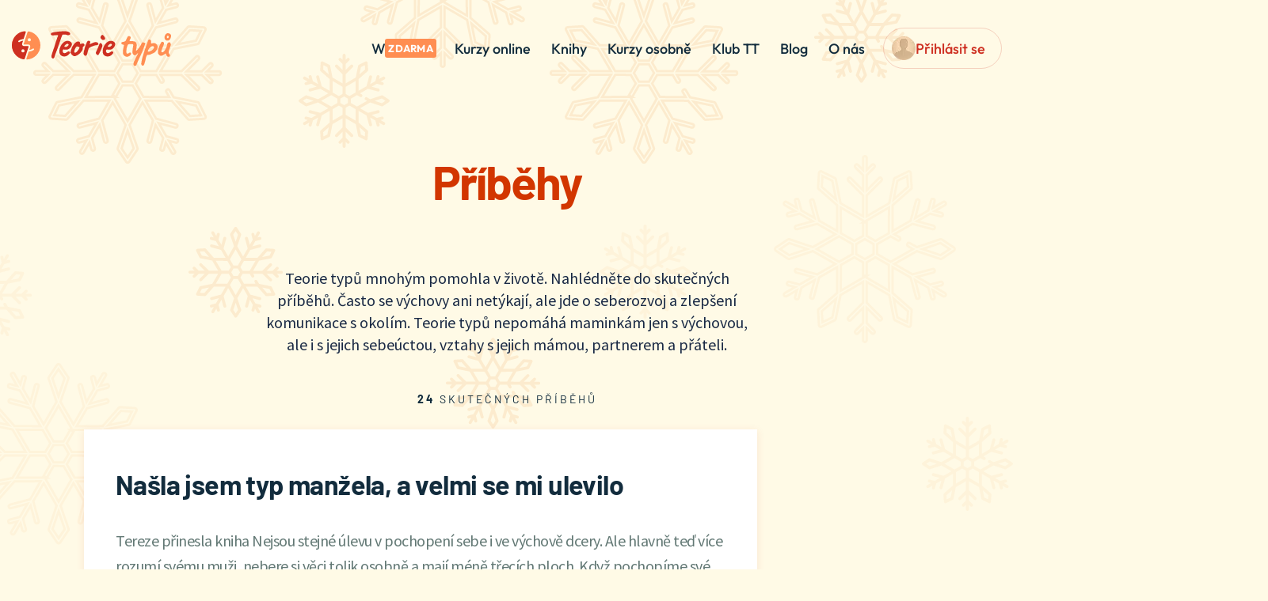

--- FILE ---
content_type: text/html; charset=UTF-8
request_url: https://www.teorietypu.cz/pribehy/
body_size: 74628
content:
<!DOCTYPE html>
<html lang="cs" prefix="og: https://ogp.me/ns#">
<head>
	<meta charset="UTF-8">
			<script type="text/javascript">
			window.flatStyles = window.flatStyles || ''

			window.lightspeedOptimizeStylesheet = function () {
				const currentStylesheet = document.querySelector( '.tcb-lightspeed-style:not([data-ls-optimized])' )

				if ( currentStylesheet ) {
					try {
						if ( currentStylesheet.sheet && currentStylesheet.sheet.cssRules ) {
							if ( window.flatStyles ) {
								if ( this.optimizing ) {
									setTimeout( window.lightspeedOptimizeStylesheet.bind( this ), 24 )
								} else {
									this.optimizing = true;

									let rulesIndex = 0;

									while ( rulesIndex < currentStylesheet.sheet.cssRules.length ) {
										const rule = currentStylesheet.sheet.cssRules[ rulesIndex ]
										/* remove rules that already exist in the page */
										if ( rule.type === CSSRule.STYLE_RULE && window.flatStyles.includes( `${rule.selectorText}{` ) ) {
											currentStylesheet.sheet.deleteRule( rulesIndex )
										} else {
											rulesIndex ++
										}
									}
									/* optimize, mark it such, move to the next file, append the styles we have until now */
									currentStylesheet.setAttribute( 'data-ls-optimized', '1' )

									window.flatStyles += currentStylesheet.innerHTML

									this.optimizing = false
								}
							} else {
								window.flatStyles = currentStylesheet.innerHTML
								currentStylesheet.setAttribute( 'data-ls-optimized', '1' )
							}
						}
					} catch ( error ) {
						console.warn( error )
					}

					if ( currentStylesheet.parentElement.tagName !== 'HEAD' ) {
						/* always make sure that those styles end up in the head */
						const stylesheetID = currentStylesheet.id;
						/**
						 * make sure that there is only one copy of the css
						 * e.g display CSS
						 */
						if ( ( ! stylesheetID || ( stylesheetID && ! document.querySelector( `head #${stylesheetID}` ) ) ) ) {
							document.head.prepend( currentStylesheet )
						} else {
							currentStylesheet.remove();
						}
					}
				}
			}

			window.lightspeedOptimizeFlat = function ( styleSheetElement ) {
				if ( document.querySelectorAll( 'link[href*="thrive_flat.css"]' ).length > 1 ) {
					/* disable this flat if we already have one */
					styleSheetElement.setAttribute( 'disabled', true )
				} else {
					/* if this is the first one, make sure he's in head */
					if ( styleSheetElement.parentElement.tagName !== 'HEAD' ) {
						document.head.append( styleSheetElement )
					}
				}
			}
		</script>
			<script>
		window.addEventListener('message', function (e) {
			if (typeof e.data.action === 'string' && e.data.action.includes('SimpleShop-purchase')) {
				console.warn('Stop propagation SimpleShop-purchase');
				e.stopImmediatePropagation();
			}
		}, true);
	</script>
	<style type="text/css" id="tcb-style-base-page-1962"  onLoad="typeof window.lightspeedOptimizeStylesheet === 'function' && window.lightspeedOptimizeStylesheet()" class="tcb-lightspeed-style"></style>	<style></style>
	<meta name="viewport" content="width=device-width, initial-scale=1">
<!-- Optimalizace pro vyhledávače podle Rank Math - https://rankmath.com/ -->
<title>Příběhy &ndash; Teorie typů</title>
<link data-rocket-prefetch href="https://d70shl7vidtft.cloudfront.net" rel="dns-prefetch">
<link data-rocket-prefetch href="https://gtm.teorietypu.cz" rel="dns-prefetch">
<link data-rocket-prefetch href="https://teorietypu.b-cdn.net" rel="dns-prefetch">
<style id="wpr-usedcss">.thrv_wrapper .tve-content-box-background{position:absolute;width:100%;left:0;top:0;overflow:hidden;-webkit-background-clip:padding-box;height:100%!important}.thrv_wrapper.thrv-content-box{box-sizing:border-box;position:relative;min-height:10px}.thrv_wrapper.thrv-content-box div:not(.thrv_icon):not(.ui-resizable-handle):not(.tve-auxiliary-icon-element){box-sizing:border-box}.tve-cb{display:inline-block;vertical-align:middle;clear:both;overflow:visible;width:100%;z-index:1;position:relative;min-height:10px}.tcb-style-wrap strong{font-weight:var(--g-bold-weight,bold)}.thrv_text_element{overflow-wrap:break-word}.notifications-content-wrapper.tcb-permanently-hidden{display:none!important}.tcb-permanently-hidden{display:none!important}html{text-rendering:auto!important}html body{text-rendering:auto!important}#tve_editor ul{margin-left:20px}.thrv_wrapper{margin-top:20px;margin-bottom:20px;padding:1px}.thrv_wrapper div{box-sizing:content-box}.thrv_wrapper.tve-elem-default-pad{padding:20px}.thrv_wrapper.thrv_text_element{margin:0}.tve_shortcode_editor h1{padding:0}p{font-size:1em}.tvd-toast{justify-content:space-between}.tvd-toast.tve-fe-message{top:50px;width:60%;padding:0;color:#000;max-width:500px;position:fixed;z-index:9999993;left:50%}.tvd-toast.tve-fe-message .tve-toast-message{position:relative;left:-50%;background:#fff;box-shadow:#a7a7a7 0 0 15px 0}.tvd-toast.tve-fe-message .tve-toast-icon-container{display:inline-block;width:50px;background:green;color:#fff;height:100%;position:absolute}.tvd-toast.tve-fe-message .tve-toast-message-container{padding:20px 10px 20px 70px;margin:auto 0;font-family:Roboto,sans-serif;font-size:16px}.tvd-toast.tve-fe-message span{text-align:center;display:flex;justify-content:center;flex-direction:column;align-items:center;min-height:50px;height:100%;width:100%}.tve_shortcode_rendered p:empty{display:none!important}.tve_shortcode_rendered ul{line-height:1.875em;margin-bottom:1.25em;padding-left:3.15em}.thrv_wrapper .aligncenter{display:block;margin-left:auto;margin-right:auto}.thrv_wrapper.thrv_contentbox_shortcode{position:relative}@media (max-width:767px){html{overflow-x:hidden!important}body,html{max-width:100vw!important}}@media screen and (max-device-width:480px){body{text-size-adjust:none}}img:is([sizes=auto i],[sizes^="auto," i]){contain-intrinsic-size:3000px 1500px}@font-face{font-display:swap;font-family:'Source Sans Pro';font-style:italic;font-weight:400;src:url(https://fonts.gstatic.com/s/sourcesanspro/v23/6xK1dSBYKcSV-LCoeQqfX1RYOo3qPZ7psDJT9g.woff2) format('woff2');unicode-range:U+0100-02BA,U+02BD-02C5,U+02C7-02CC,U+02CE-02D7,U+02DD-02FF,U+0304,U+0308,U+0329,U+1D00-1DBF,U+1E00-1E9F,U+1EF2-1EFF,U+2020,U+20A0-20AB,U+20AD-20C0,U+2113,U+2C60-2C7F,U+A720-A7FF}@font-face{font-display:swap;font-family:'Source Sans Pro';font-style:italic;font-weight:400;src:url(https://fonts.gstatic.com/s/sourcesanspro/v23/6xK1dSBYKcSV-LCoeQqfX1RYOo3qPZ7nsDI.woff2) format('woff2');unicode-range:U+0000-00FF,U+0131,U+0152-0153,U+02BB-02BC,U+02C6,U+02DA,U+02DC,U+0304,U+0308,U+0329,U+2000-206F,U+20AC,U+2122,U+2191,U+2193,U+2212,U+2215,U+FEFF,U+FFFD}@font-face{font-display:swap;font-family:'Source Sans Pro';font-style:normal;font-weight:400;src:url(https://fonts.gstatic.com/s/sourcesanspro/v23/6xK3dSBYKcSV-LCoeQqfX1RYOo3qNq7lqDY.woff2) format('woff2');unicode-range:U+0100-02BA,U+02BD-02C5,U+02C7-02CC,U+02CE-02D7,U+02DD-02FF,U+0304,U+0308,U+0329,U+1D00-1DBF,U+1E00-1E9F,U+1EF2-1EFF,U+2020,U+20A0-20AB,U+20AD-20C0,U+2113,U+2C60-2C7F,U+A720-A7FF}@font-face{font-display:swap;font-family:'Source Sans Pro';font-style:normal;font-weight:400;src:url(https://fonts.gstatic.com/s/sourcesanspro/v23/6xK3dSBYKcSV-LCoeQqfX1RYOo3qOK7l.woff2) format('woff2');unicode-range:U+0000-00FF,U+0131,U+0152-0153,U+02BB-02BC,U+02C6,U+02DA,U+02DC,U+0304,U+0308,U+0329,U+2000-206F,U+20AC,U+2122,U+2191,U+2193,U+2212,U+2215,U+FEFF,U+FFFD}@font-face{font-display:swap;font-family:'Source Sans Pro';font-style:normal;font-weight:600;src:url(https://fonts.gstatic.com/s/sourcesanspro/v23/6xKydSBYKcSV-LCoeQqfX1RYOo3i54rwmRduz8A.woff2) format('woff2');unicode-range:U+0100-02BA,U+02BD-02C5,U+02C7-02CC,U+02CE-02D7,U+02DD-02FF,U+0304,U+0308,U+0329,U+1D00-1DBF,U+1E00-1E9F,U+1EF2-1EFF,U+2020,U+20A0-20AB,U+20AD-20C0,U+2113,U+2C60-2C7F,U+A720-A7FF}@font-face{font-display:swap;font-family:'Source Sans Pro';font-style:normal;font-weight:600;src:url(https://fonts.gstatic.com/s/sourcesanspro/v23/6xKydSBYKcSV-LCoeQqfX1RYOo3i54rwlxdu.woff2) format('woff2');unicode-range:U+0000-00FF,U+0131,U+0152-0153,U+02BB-02BC,U+02C6,U+02DA,U+02DC,U+0304,U+0308,U+0329,U+2000-206F,U+20AC,U+2122,U+2191,U+2193,U+2212,U+2215,U+FEFF,U+FFFD}@font-face{font-display:swap;font-family:'Source Sans Pro';font-style:normal;font-weight:700;src:url(https://fonts.gstatic.com/s/sourcesanspro/v23/6xKydSBYKcSV-LCoeQqfX1RYOo3ig4vwmRduz8A.woff2) format('woff2');unicode-range:U+0100-02BA,U+02BD-02C5,U+02C7-02CC,U+02CE-02D7,U+02DD-02FF,U+0304,U+0308,U+0329,U+1D00-1DBF,U+1E00-1E9F,U+1EF2-1EFF,U+2020,U+20A0-20AB,U+20AD-20C0,U+2113,U+2C60-2C7F,U+A720-A7FF}@font-face{font-display:swap;font-family:'Source Sans Pro';font-style:normal;font-weight:700;src:url(https://fonts.gstatic.com/s/sourcesanspro/v23/6xKydSBYKcSV-LCoeQqfX1RYOo3ig4vwlxdu.woff2) format('woff2');unicode-range:U+0000-00FF,U+0131,U+0152-0153,U+02BB-02BC,U+02C6,U+02DA,U+02DC,U+0304,U+0308,U+0329,U+2000-206F,U+20AC,U+2122,U+2191,U+2193,U+2212,U+2215,U+FEFF,U+FFFD}img.emoji{display:inline!important;border:none!important;box-shadow:none!important;height:1em!important;width:1em!important;margin:0 .07em!important;vertical-align:-.1em!important;background:0 0!important;padding:0!important}:where(.wp-block-button__link){border-radius:9999px;box-shadow:none;padding:calc(.667em + 2px) calc(1.333em + 2px);text-decoration:none}:root :where(.wp-block-button .wp-block-button__link.is-style-outline),:root :where(.wp-block-button.is-style-outline>.wp-block-button__link){border:2px solid;padding:.667em 1.333em}:root :where(.wp-block-button .wp-block-button__link.is-style-outline:not(.has-text-color)),:root :where(.wp-block-button.is-style-outline>.wp-block-button__link:not(.has-text-color)){color:currentColor}:root :where(.wp-block-button .wp-block-button__link.is-style-outline:not(.has-background)),:root :where(.wp-block-button.is-style-outline>.wp-block-button__link:not(.has-background)){background-color:initial;background-image:none}:where(.wp-block-calendar table:not(.has-background) th){background:#ddd}:where(.wp-block-columns){margin-bottom:1.75em}:where(.wp-block-columns.has-background){padding:1.25em 2.375em}:where(.wp-block-post-comments input[type=submit]){border:none}:where(.wp-block-cover-image:not(.has-text-color)),:where(.wp-block-cover:not(.has-text-color)){color:#fff}:where(.wp-block-cover-image.is-light:not(.has-text-color)),:where(.wp-block-cover.is-light:not(.has-text-color)){color:#000}:root :where(.wp-block-cover h1:not(.has-text-color)),:root :where(.wp-block-cover h2:not(.has-text-color)),:root :where(.wp-block-cover h3:not(.has-text-color)),:root :where(.wp-block-cover h4:not(.has-text-color)),:root :where(.wp-block-cover h5:not(.has-text-color)),:root :where(.wp-block-cover h6:not(.has-text-color)),:root :where(.wp-block-cover p:not(.has-text-color)){color:inherit}:where(.wp-block-file){margin-bottom:1.5em}:where(.wp-block-file__button){border-radius:2em;display:inline-block;padding:.5em 1em}:where(.wp-block-file__button):is(a):active,:where(.wp-block-file__button):is(a):focus,:where(.wp-block-file__button):is(a):hover,:where(.wp-block-file__button):is(a):visited{box-shadow:none;color:#fff;opacity:.85;text-decoration:none}:where(.wp-block-group.wp-block-group-is-layout-constrained){position:relative}:root :where(.wp-block-image.is-style-rounded img,.wp-block-image .is-style-rounded img){border-radius:9999px}:where(.wp-block-latest-comments:not([style*=line-height] .wp-block-latest-comments__comment)){line-height:1.1}:where(.wp-block-latest-comments:not([style*=line-height] .wp-block-latest-comments__comment-excerpt p)){line-height:1.8}:root :where(.wp-block-latest-posts.is-grid){padding:0}:root :where(.wp-block-latest-posts.wp-block-latest-posts__list){padding-left:0}ul{box-sizing:border-box}:root :where(.wp-block-list.has-background){padding:1.25em 2.375em}:where(.wp-block-navigation.has-background .wp-block-navigation-item a:not(.wp-element-button)),:where(.wp-block-navigation.has-background .wp-block-navigation-submenu a:not(.wp-element-button)){padding:.5em 1em}:where(.wp-block-navigation .wp-block-navigation__submenu-container .wp-block-navigation-item a:not(.wp-element-button)),:where(.wp-block-navigation .wp-block-navigation__submenu-container .wp-block-navigation-submenu a:not(.wp-element-button)),:where(.wp-block-navigation .wp-block-navigation__submenu-container .wp-block-navigation-submenu button.wp-block-navigation-item__content),:where(.wp-block-navigation .wp-block-navigation__submenu-container .wp-block-pages-list__item button.wp-block-navigation-item__content){padding:.5em 1em}:root :where(p.has-background){padding:1.25em 2.375em}:where(p.has-text-color:not(.has-link-color)) a{color:inherit}:where(.wp-block-post-comments-form) input:not([type=submit]),:where(.wp-block-post-comments-form) textarea{border:1px solid #949494;font-family:inherit;font-size:1em}:where(.wp-block-post-comments-form) input:where(:not([type=submit]):not([type=checkbox])),:where(.wp-block-post-comments-form) textarea{padding:calc(.667em + 2px)}:where(.wp-block-post-excerpt){box-sizing:border-box;margin-bottom:var(--wp--style--block-gap);margin-top:var(--wp--style--block-gap)}:where(.wp-block-preformatted.has-background){padding:1.25em 2.375em}:where(.wp-block-search__button){border:1px solid #ccc;padding:6px 10px}:where(.wp-block-search__input){font-family:inherit;font-size:inherit;font-style:inherit;font-weight:inherit;letter-spacing:inherit;line-height:inherit;text-transform:inherit}:where(.wp-block-search__button-inside .wp-block-search__inside-wrapper){border:1px solid #949494;box-sizing:border-box;padding:4px}:where(.wp-block-search__button-inside .wp-block-search__inside-wrapper) .wp-block-search__input{border:none;border-radius:0;padding:0 4px}:where(.wp-block-search__button-inside .wp-block-search__inside-wrapper) .wp-block-search__input:focus{outline:0}:where(.wp-block-search__button-inside .wp-block-search__inside-wrapper) :where(.wp-block-search__button){padding:4px 8px}:root :where(.wp-block-separator.is-style-dots){height:auto;line-height:1;text-align:center}:root :where(.wp-block-separator.is-style-dots):before{color:currentColor;content:"···";font-family:serif;font-size:1.5em;letter-spacing:2em;padding-left:2em}:root :where(.wp-block-site-logo.is-style-rounded){border-radius:9999px}:where(.wp-block-social-links:not(.is-style-logos-only)) .wp-social-link{background-color:#f0f0f0;color:#444}:where(.wp-block-social-links:not(.is-style-logos-only)) .wp-social-link-amazon{background-color:#f90;color:#fff}:where(.wp-block-social-links:not(.is-style-logos-only)) .wp-social-link-bandcamp{background-color:#1ea0c3;color:#fff}:where(.wp-block-social-links:not(.is-style-logos-only)) .wp-social-link-behance{background-color:#0757fe;color:#fff}:where(.wp-block-social-links:not(.is-style-logos-only)) .wp-social-link-bluesky{background-color:#0a7aff;color:#fff}:where(.wp-block-social-links:not(.is-style-logos-only)) .wp-social-link-codepen{background-color:#1e1f26;color:#fff}:where(.wp-block-social-links:not(.is-style-logos-only)) .wp-social-link-deviantart{background-color:#02e49b;color:#fff}:where(.wp-block-social-links:not(.is-style-logos-only)) .wp-social-link-discord{background-color:#5865f2;color:#fff}:where(.wp-block-social-links:not(.is-style-logos-only)) .wp-social-link-dribbble{background-color:#e94c89;color:#fff}:where(.wp-block-social-links:not(.is-style-logos-only)) .wp-social-link-dropbox{background-color:#4280ff;color:#fff}:where(.wp-block-social-links:not(.is-style-logos-only)) .wp-social-link-etsy{background-color:#f45800;color:#fff}:where(.wp-block-social-links:not(.is-style-logos-only)) .wp-social-link-facebook{background-color:#0866ff;color:#fff}:where(.wp-block-social-links:not(.is-style-logos-only)) .wp-social-link-fivehundredpx{background-color:#000;color:#fff}:where(.wp-block-social-links:not(.is-style-logos-only)) .wp-social-link-flickr{background-color:#0461dd;color:#fff}:where(.wp-block-social-links:not(.is-style-logos-only)) .wp-social-link-foursquare{background-color:#e65678;color:#fff}:where(.wp-block-social-links:not(.is-style-logos-only)) .wp-social-link-github{background-color:#24292d;color:#fff}:where(.wp-block-social-links:not(.is-style-logos-only)) .wp-social-link-goodreads{background-color:#eceadd;color:#382110}:where(.wp-block-social-links:not(.is-style-logos-only)) .wp-social-link-google{background-color:#ea4434;color:#fff}:where(.wp-block-social-links:not(.is-style-logos-only)) .wp-social-link-gravatar{background-color:#1d4fc4;color:#fff}:where(.wp-block-social-links:not(.is-style-logos-only)) .wp-social-link-instagram{background-color:#f00075;color:#fff}:where(.wp-block-social-links:not(.is-style-logos-only)) .wp-social-link-lastfm{background-color:#e21b24;color:#fff}:where(.wp-block-social-links:not(.is-style-logos-only)) .wp-social-link-linkedin{background-color:#0d66c2;color:#fff}:where(.wp-block-social-links:not(.is-style-logos-only)) .wp-social-link-mastodon{background-color:#3288d4;color:#fff}:where(.wp-block-social-links:not(.is-style-logos-only)) .wp-social-link-medium{background-color:#000;color:#fff}:where(.wp-block-social-links:not(.is-style-logos-only)) .wp-social-link-meetup{background-color:#f6405f;color:#fff}:where(.wp-block-social-links:not(.is-style-logos-only)) .wp-social-link-patreon{background-color:#000;color:#fff}:where(.wp-block-social-links:not(.is-style-logos-only)) .wp-social-link-pinterest{background-color:#e60122;color:#fff}:where(.wp-block-social-links:not(.is-style-logos-only)) .wp-social-link-pocket{background-color:#ef4155;color:#fff}:where(.wp-block-social-links:not(.is-style-logos-only)) .wp-social-link-reddit{background-color:#ff4500;color:#fff}:where(.wp-block-social-links:not(.is-style-logos-only)) .wp-social-link-skype{background-color:#0478d7;color:#fff}:where(.wp-block-social-links:not(.is-style-logos-only)) .wp-social-link-snapchat{background-color:#fefc00;color:#fff;stroke:#000}:where(.wp-block-social-links:not(.is-style-logos-only)) .wp-social-link-soundcloud{background-color:#ff5600;color:#fff}:where(.wp-block-social-links:not(.is-style-logos-only)) .wp-social-link-spotify{background-color:#1bd760;color:#fff}:where(.wp-block-social-links:not(.is-style-logos-only)) .wp-social-link-telegram{background-color:#2aabee;color:#fff}:where(.wp-block-social-links:not(.is-style-logos-only)) .wp-social-link-threads{background-color:#000;color:#fff}:where(.wp-block-social-links:not(.is-style-logos-only)) .wp-social-link-tiktok{background-color:#000;color:#fff}:where(.wp-block-social-links:not(.is-style-logos-only)) .wp-social-link-tumblr{background-color:#011835;color:#fff}:where(.wp-block-social-links:not(.is-style-logos-only)) .wp-social-link-twitch{background-color:#6440a4;color:#fff}:where(.wp-block-social-links:not(.is-style-logos-only)) .wp-social-link-twitter{background-color:#1da1f2;color:#fff}:where(.wp-block-social-links:not(.is-style-logos-only)) .wp-social-link-vimeo{background-color:#1eb7ea;color:#fff}:where(.wp-block-social-links:not(.is-style-logos-only)) .wp-social-link-vk{background-color:#4680c2;color:#fff}:where(.wp-block-social-links:not(.is-style-logos-only)) .wp-social-link-wordpress{background-color:#3499cd;color:#fff}:where(.wp-block-social-links:not(.is-style-logos-only)) .wp-social-link-whatsapp{background-color:#25d366;color:#fff}:where(.wp-block-social-links:not(.is-style-logos-only)) .wp-social-link-x{background-color:#000;color:#fff}:where(.wp-block-social-links:not(.is-style-logos-only)) .wp-social-link-yelp{background-color:#d32422;color:#fff}:where(.wp-block-social-links:not(.is-style-logos-only)) .wp-social-link-youtube{background-color:red;color:#fff}:where(.wp-block-social-links.is-style-logos-only) .wp-social-link{background:0 0}:where(.wp-block-social-links.is-style-logos-only) .wp-social-link svg{height:1.25em;width:1.25em}:where(.wp-block-social-links.is-style-logos-only) .wp-social-link-amazon{color:#f90}:where(.wp-block-social-links.is-style-logos-only) .wp-social-link-bandcamp{color:#1ea0c3}:where(.wp-block-social-links.is-style-logos-only) .wp-social-link-behance{color:#0757fe}:where(.wp-block-social-links.is-style-logos-only) .wp-social-link-bluesky{color:#0a7aff}:where(.wp-block-social-links.is-style-logos-only) .wp-social-link-codepen{color:#1e1f26}:where(.wp-block-social-links.is-style-logos-only) .wp-social-link-deviantart{color:#02e49b}:where(.wp-block-social-links.is-style-logos-only) .wp-social-link-discord{color:#5865f2}:where(.wp-block-social-links.is-style-logos-only) .wp-social-link-dribbble{color:#e94c89}:where(.wp-block-social-links.is-style-logos-only) .wp-social-link-dropbox{color:#4280ff}:where(.wp-block-social-links.is-style-logos-only) .wp-social-link-etsy{color:#f45800}:where(.wp-block-social-links.is-style-logos-only) .wp-social-link-facebook{color:#0866ff}:where(.wp-block-social-links.is-style-logos-only) .wp-social-link-fivehundredpx{color:#000}:where(.wp-block-social-links.is-style-logos-only) .wp-social-link-flickr{color:#0461dd}:where(.wp-block-social-links.is-style-logos-only) .wp-social-link-foursquare{color:#e65678}:where(.wp-block-social-links.is-style-logos-only) .wp-social-link-github{color:#24292d}:where(.wp-block-social-links.is-style-logos-only) .wp-social-link-goodreads{color:#382110}:where(.wp-block-social-links.is-style-logos-only) .wp-social-link-google{color:#ea4434}:where(.wp-block-social-links.is-style-logos-only) .wp-social-link-gravatar{color:#1d4fc4}:where(.wp-block-social-links.is-style-logos-only) .wp-social-link-instagram{color:#f00075}:where(.wp-block-social-links.is-style-logos-only) .wp-social-link-lastfm{color:#e21b24}:where(.wp-block-social-links.is-style-logos-only) .wp-social-link-linkedin{color:#0d66c2}:where(.wp-block-social-links.is-style-logos-only) .wp-social-link-mastodon{color:#3288d4}:where(.wp-block-social-links.is-style-logos-only) .wp-social-link-medium{color:#000}:where(.wp-block-social-links.is-style-logos-only) .wp-social-link-meetup{color:#f6405f}:where(.wp-block-social-links.is-style-logos-only) .wp-social-link-patreon{color:#000}:where(.wp-block-social-links.is-style-logos-only) .wp-social-link-pinterest{color:#e60122}:where(.wp-block-social-links.is-style-logos-only) .wp-social-link-pocket{color:#ef4155}:where(.wp-block-social-links.is-style-logos-only) .wp-social-link-reddit{color:#ff4500}:where(.wp-block-social-links.is-style-logos-only) .wp-social-link-skype{color:#0478d7}:where(.wp-block-social-links.is-style-logos-only) .wp-social-link-snapchat{color:#fff;stroke:#000}:where(.wp-block-social-links.is-style-logos-only) .wp-social-link-soundcloud{color:#ff5600}:where(.wp-block-social-links.is-style-logos-only) .wp-social-link-spotify{color:#1bd760}:where(.wp-block-social-links.is-style-logos-only) .wp-social-link-telegram{color:#2aabee}:where(.wp-block-social-links.is-style-logos-only) .wp-social-link-threads{color:#000}:where(.wp-block-social-links.is-style-logos-only) .wp-social-link-tiktok{color:#000}:where(.wp-block-social-links.is-style-logos-only) .wp-social-link-tumblr{color:#011835}:where(.wp-block-social-links.is-style-logos-only) .wp-social-link-twitch{color:#6440a4}:where(.wp-block-social-links.is-style-logos-only) .wp-social-link-twitter{color:#1da1f2}:where(.wp-block-social-links.is-style-logos-only) .wp-social-link-vimeo{color:#1eb7ea}:where(.wp-block-social-links.is-style-logos-only) .wp-social-link-vk{color:#4680c2}:where(.wp-block-social-links.is-style-logos-only) .wp-social-link-whatsapp{color:#25d366}:where(.wp-block-social-links.is-style-logos-only) .wp-social-link-wordpress{color:#3499cd}:where(.wp-block-social-links.is-style-logos-only) .wp-social-link-x{color:#000}:where(.wp-block-social-links.is-style-logos-only) .wp-social-link-yelp{color:#d32422}:where(.wp-block-social-links.is-style-logos-only) .wp-social-link-youtube{color:red}:root :where(.wp-block-social-links .wp-social-link a){padding:.25em}:root :where(.wp-block-social-links.is-style-logos-only .wp-social-link a){padding:0}:root :where(.wp-block-social-links.is-style-pill-shape .wp-social-link a){padding-left:.6666666667em;padding-right:.6666666667em}:root :where(.wp-block-tag-cloud.is-style-outline){display:flex;flex-wrap:wrap;gap:1ch}:root :where(.wp-block-tag-cloud.is-style-outline a){border:1px solid;font-size:unset!important;margin-right:0;padding:1ch 2ch;text-decoration:none!important}:root :where(.wp-block-table-of-contents){box-sizing:border-box}:where(.wp-block-term-description){box-sizing:border-box;margin-bottom:var(--wp--style--block-gap);margin-top:var(--wp--style--block-gap)}:where(pre.wp-block-verse){font-family:inherit}:root{--wp--preset--font-size--normal:16px;--wp--preset--font-size--huge:42px}.aligncenter{clear:both}.screen-reader-text{border:0;clip-path:inset(50%);height:1px;margin:-1px;overflow:hidden;padding:0;position:absolute;width:1px;word-wrap:normal!important}.screen-reader-text:focus{background-color:#ddd;clip-path:none;color:#444;display:block;font-size:1em;height:auto;left:5px;line-height:normal;padding:15px 23px 14px;text-decoration:none;top:5px;width:auto;z-index:100000}html :where(.has-border-color){border-style:solid}html :where([style*=border-top-color]){border-top-style:solid}html :where([style*=border-right-color]){border-right-style:solid}html :where([style*=border-bottom-color]){border-bottom-style:solid}html :where([style*=border-left-color]){border-left-style:solid}html :where([style*=border-width]){border-style:solid}html :where([style*=border-top-width]){border-top-style:solid}html :where([style*=border-right-width]){border-right-style:solid}html :where([style*=border-bottom-width]){border-bottom-style:solid}html :where([style*=border-left-width]){border-left-style:solid}html :where(img[class*=wp-image-]){height:auto;max-width:100%}:where(figure){margin:0 0 1em}html :where(.is-position-sticky){--wp-admin--admin-bar--position-offset:var(--wp-admin--admin-bar--height,0px)}@media screen and (max-width:600px){html :where(.is-position-sticky){--wp-admin--admin-bar--position-offset:0px}}:root{--wp--preset--aspect-ratio--square:1;--wp--preset--aspect-ratio--4-3:4/3;--wp--preset--aspect-ratio--3-4:3/4;--wp--preset--aspect-ratio--3-2:3/2;--wp--preset--aspect-ratio--2-3:2/3;--wp--preset--aspect-ratio--16-9:16/9;--wp--preset--aspect-ratio--9-16:9/16;--wp--preset--color--black:#000000;--wp--preset--color--cyan-bluish-gray:#abb8c3;--wp--preset--color--white:#ffffff;--wp--preset--color--pale-pink:#f78da7;--wp--preset--color--vivid-red:#cf2e2e;--wp--preset--color--luminous-vivid-orange:#ff6900;--wp--preset--color--luminous-vivid-amber:#fcb900;--wp--preset--color--light-green-cyan:#7bdcb5;--wp--preset--color--vivid-green-cyan:#00d084;--wp--preset--color--pale-cyan-blue:#8ed1fc;--wp--preset--color--vivid-cyan-blue:#0693e3;--wp--preset--color--vivid-purple:#9b51e0;--wp--preset--color--contrast:var(--contrast);--wp--preset--color--contrast-2:var(--contrast-2);--wp--preset--color--contrast-3:var(--contrast-3);--wp--preset--color--base:var(--base);--wp--preset--color--base-2:var(--base-2);--wp--preset--color--base-3:var(--base-3);--wp--preset--color--accent:var(--accent);--wp--preset--gradient--vivid-cyan-blue-to-vivid-purple:linear-gradient(135deg,rgba(6, 147, 227, 1) 0%,rgb(155, 81, 224) 100%);--wp--preset--gradient--light-green-cyan-to-vivid-green-cyan:linear-gradient(135deg,rgb(122, 220, 180) 0%,rgb(0, 208, 130) 100%);--wp--preset--gradient--luminous-vivid-amber-to-luminous-vivid-orange:linear-gradient(135deg,rgba(252, 185, 0, 1) 0%,rgba(255, 105, 0, 1) 100%);--wp--preset--gradient--luminous-vivid-orange-to-vivid-red:linear-gradient(135deg,rgba(255, 105, 0, 1) 0%,rgb(207, 46, 46) 100%);--wp--preset--gradient--very-light-gray-to-cyan-bluish-gray:linear-gradient(135deg,rgb(238, 238, 238) 0%,rgb(169, 184, 195) 100%);--wp--preset--gradient--cool-to-warm-spectrum:linear-gradient(135deg,rgb(74, 234, 220) 0%,rgb(151, 120, 209) 20%,rgb(207, 42, 186) 40%,rgb(238, 44, 130) 60%,rgb(251, 105, 98) 80%,rgb(254, 248, 76) 100%);--wp--preset--gradient--blush-light-purple:linear-gradient(135deg,rgb(255, 206, 236) 0%,rgb(152, 150, 240) 100%);--wp--preset--gradient--blush-bordeaux:linear-gradient(135deg,rgb(254, 205, 165) 0%,rgb(254, 45, 45) 50%,rgb(107, 0, 62) 100%);--wp--preset--gradient--luminous-dusk:linear-gradient(135deg,rgb(255, 203, 112) 0%,rgb(199, 81, 192) 50%,rgb(65, 88, 208) 100%);--wp--preset--gradient--pale-ocean:linear-gradient(135deg,rgb(255, 245, 203) 0%,rgb(182, 227, 212) 50%,rgb(51, 167, 181) 100%);--wp--preset--gradient--electric-grass:linear-gradient(135deg,rgb(202, 248, 128) 0%,rgb(113, 206, 126) 100%);--wp--preset--gradient--midnight:linear-gradient(135deg,rgb(2, 3, 129) 0%,rgb(40, 116, 252) 100%);--wp--preset--font-size--small:13px;--wp--preset--font-size--medium:20px;--wp--preset--font-size--large:36px;--wp--preset--font-size--x-large:42px;--wp--preset--spacing--20:0.44rem;--wp--preset--spacing--30:0.67rem;--wp--preset--spacing--40:1rem;--wp--preset--spacing--50:1.5rem;--wp--preset--spacing--60:2.25rem;--wp--preset--spacing--70:3.38rem;--wp--preset--spacing--80:5.06rem;--wp--preset--shadow--natural:6px 6px 9px rgba(0, 0, 0, .2);--wp--preset--shadow--deep:12px 12px 50px rgba(0, 0, 0, .4);--wp--preset--shadow--sharp:6px 6px 0px rgba(0, 0, 0, .2);--wp--preset--shadow--outlined:6px 6px 0px -3px rgba(255, 255, 255, 1),6px 6px rgba(0, 0, 0, 1);--wp--preset--shadow--crisp:6px 6px 0px rgba(0, 0, 0, 1)}:where(.is-layout-flex){gap:.5em}:where(.is-layout-grid){gap:.5em}:where(.wp-block-post-template.is-layout-flex){gap:1.25em}:where(.wp-block-post-template.is-layout-grid){gap:1.25em}:where(.wp-block-columns.is-layout-flex){gap:2em}:where(.wp-block-columns.is-layout-grid){gap:2em}:root :where(.wp-block-pullquote){font-size:1.5em;line-height:1.6}@keyframes ppress-dual-ring{0%{transform:rotate(0)}to{transform:rotate(360deg)}}.ppress-checkout__form *{--ppress-heading-fs:22px;--ppress-body-fs:16px;--ppress-btn-color:#2563eb;-webkit-box-sizing:border-box;-moz-box-sizing:border-box;box-sizing:border-box;font-size:var(--ppress-body-fs)}.ppress-checkout__form{margin:1px auto 10px;max-width:100%;width:100%;line-height:20px;position:relative}.ppress-checkout__form p{margin:0 0 5px;padding:0}.ppress-checkout__form{display:flex;flex-wrap:wrap}.ppress-checkout__form .ppress-checkout_order_summary__bottom_details *{font-size:var(--ppress-body-fs)}.ppress-checkout__form .ppress-checkout_order_summary__bottom_details{padding:10px 20px}.ppress-checkout__form a.ppress-checkout-show-login-form{cursor:pointer;float:right;font-size:14px;font-weight:400;line-height:35px;margin:0;padding:0;text-decoration:none;vertical-align:baseline}.ppress-checkout__form .ppress-checkout-form__payment_method{border-top:1px solid #ddd;padding:0}.ppress-checkout__form .ppress-checkout-form__payment_method:first-of-type{border-top:none;border-bottom:none}.ppress-checkout__form .ppress-checkout-form__terms_condition__content{border:1px solid #e5e7eb;padding:20px;max-height:200px;overflow:auto;border-radius:6px;display:none;margin:0 0 20px}.ppress-checkout__form .ppress-checkout__form__preloader{position:absolute;top:0;width:100%;height:100%;background:rgba(250,250,250,.9);z-index:99995}.ppress-checkout__form .ppress-checkout__form__spinner{display:block;width:85px;height:85px;top:40%;right:50%;text-align:center;margin:auto;position:fixed}.ppress-checkout__form .ppress-checkout__form__spinner:after{content:" ";display:block;width:70px;height:70px;margin:8px;border-radius:50%;border:6px solid #212529;border-color:#212529 transparent;animation:1.2s linear infinite ppress-dual-ring}.ppress-checkout__form .ppress-checkout-alert{width:100%;padding:12px 16px;border-radius:6px;margin:10px 0}.ppress-checkout__form .ppress-checkout-alert ul{margin:0 0 0 16px;padding:0;list-style-type:disc}.ppress-checkout__form .ppress-checkout-alert li{font-size:var(--ppress-body-fs);font-weight:400;margin:0!important;padding:0!important;line-height:22px}.ppress-checkout__form .ppress-checkout-alert li strong,.ppress-checkout__form .ppress-checkout-alert p{font-size:var(--ppress-body-fs);margin:0!important;padding:0!important;line-height:22px}.ppress-checkout__form .ppress-checkout-alert li strong{font-weight:700}.ppress-checkout__form .ppress-checkout-alert p{font-weight:500}.flatpickr-current-month .flatpickr-monthDropdown-months{display:inline-block!important}#pp-pass-strength-result{background-color:#eee;border:1px solid #ddd;color:#23282d;padding:3px 5px;text-align:center;width:100%;-webkit-box-sizing:border-box;-moz-box-sizing:border-box;box-sizing:border-box}#pp-pass-strength-result.short{background-color:#f1adad;border-color:#e35b5b;opacity:1}#pp-pass-strength-result.bad{background-color:#fbc5a9;border-color:#f78b53;opacity:1}#pp-pass-strength-result.good{background-color:#ffe399;border-color:#ffc733;opacity:1}#pp-pass-strength-result.strong{background-color:#c1e1b9;border-color:#83c373;opacity:1}.pp-form-container *{-webkit-box-sizing:border-box;-moz-box-sizing:border-box;box-sizing:border-box}.pp-form-container .pp-form-wrapper.ppBuildScratch.ppfl-material .pp-form-field-wrap span.select2-selection.select2-selection--multiple,html .pp-form-container .select2 input.select2-search__field{border:0!important}.pp-form-container form input[type=submit]{-webkit-appearance:none!important;cursor:pointer;text-shadow:none}.pp-form-container form{margin:0;padding:0;background-color:transparent}.pp-form-container form input,.pp-form-container form select,.pp-form-container form textarea{outline:0;background-image:none;height:auto;float:none;position:static;box-shadow:none;text-shadow:none;text-transform:none;text-decoration:none;resize:vertical}.pp-form-container form p{margin:0 0 .5em}.pp-form-container form input[type=submit]:focus{outline:0}.pp-form-container .pp-form-wrapper.ppBuildScratch.ppfl-material .pp-form-field-wrap .select2.select2-container{border:0!important;border-bottom:1px solid #dbdbdb!important;padding-left:0!important}.pp-form-container .pp-form-wrapper.ppBuildScratch.ppfl-flat .pp-form-field-wrap .select2-selection{border:0!important;background:#f7f7f7!important}#profilepress-myaccount-wrapper .profilepress-myaccount-content .select2-selection{border-radius:.25em;transition:border-color .15s ease-in-out,box-shadow .15s ease-in-out;box-shadow:inset 0 1px 1px rgba(0,0,0,.125)}html .select2.select2-container .select2-selection.select2-selection--multiple input.select2-search__field{border:0!important;height:auto!important}.select2.select2-container .select2-selection.select2-selection--multiple input.select2-search__field{border:0!important;box-shadow:none!important}.select2.select2-container .select2-selection.select2-selection--multiple li.select2-selection__choice{height:auto;line-height:normal}.pp-member-directory .ppressmd-member-directory-header .ppressmd-member-directory-header-row .ppressmd-search .ppressmd-search-filter.ppressmd-text-filter-type input:not(.select2-search__field),.pp-member-directory .ppressmd-member-directory-header .select2.select2-container .select2-selection{background-color:transparent;border:1px solid #ddd!important}.pp-member-directory .ppressmd-member-directory-header .select2.select2-container .select2-selection__rendered{color:#666;background-color:transparent}.pp-member-directory .ppressmd-member-directory-header .select2.select2-container{width:100%!important}.pp-member-directory .ppressmd-member-directory-header .select2-search.select2-search--inline .select2-search__field{width:auto!important}.pp-member-directory .ppressmd-member-directory-header .select2.select2-container .select2-selection{display:block!important;height:40px;padding:0 0 0 12px!important;overflow:hidden!important;position:relative!important;white-space:nowrap!important;line-height:35px!important;font-size:15px!important;text-align:left!important;text-decoration:none!important;-moz-border-radius:2px!important;-webkit-border-radius:2px!important;border-radius:2px!important;background-clip:padding-box!important;-webkit-touch-callout:none;-webkit-user-select:none;-moz-user-select:none;-ms-user-select:none;user-select:none;background:0 0!important}.pp-member-directory .ppressmd-member-directory-header .select2.select2-container .select2-selection .select2-selection__arrow{display:inline-block!important;width:34px!important;height:100%!important;position:absolute!important;right:0!important;top:0!important;-moz-border-radius:0 2px 2px 0!important;-webkit-border-radius:0 2px 2px 0!important;border-radius:0 2px 2px 0!important;background-clip:padding-box!important;text-align:center!important;background:0 0!important;border-left:0!important}.pp-member-directory .ppressmd-member-directory-header .select2-container.select2-container--open .select2-dropdown{border:1px solid #ddd;border-top:0;border-radius:0}.pp-member-directory .ppressmd-member-directory-header .select2-container.select2-container--open .select2-dropdown .select2-results li{list-style:none;display:list-item;background-image:none;font-size:15px;margin:5px!important;color:#666!important;padding:3px 7px 4px!important;cursor:pointer;min-height:1em!important}.pp-member-directory .ppressmd-member-directory-header .select2.select2-container .select2-selection.select2-selection--multiple{height:auto!important;line-height:.8!important}.pp-member-directory .ppressmd-member-directory-header .select2-container--default .select2-selection--single .select2-selection__rendered{padding-left:0!important;line-height:37px}.pp-member-directory .ppressmd-member-directory-header .select2-container--default .select2-selection--multiple .select2-selection__rendered{line-height:37px;box-sizing:border-box;list-style:none;margin:0;padding-left:0!important;padding-right:30px;width:100%;font-size:13px}.pp-member-directory .ppressmd-member-directory-header .select2-results li.select2-results__option.select2-results__option--highlighted{background:0 0!important;background:#f4f4f4!important;color:#666!important}.pp-member-directory .ppressmd-member-directory-header .select2-container--default .select2-selection--single .select2-selection__clear{right:10px;margin:0!important}.pp-member-directory .ppressmd-member-directory-header .select2-container--default .select2-selection--multiple .select2-selection__clear{right:10px;font-size:30px;margin:0!important}.pp-member-directory .ppressmd-member-directory-header .select2-container--default .select2-selection--multiple .select2-selection__clear,.pp-member-directory .ppressmd-member-directory-header .select2-container--default .select2-selection--single .select2-selection__arrow b,.pp-member-directory .ppressmd-member-directory-header .select2-container--default .select2-selection--single .select2-selection__clear{color:#888!important}.pp-member-directory .ppressmd-member-directory-header .select2-container--default .select2-selection--multiple .select2-selection__clear{position:absolute}.pp-member-directory .ppressmd-member-directory-header .select2-container--default .select2-selection--multiple .select2-selection__choice{padding:3px 3px 3px 5px}.pp-member-directory .ppressmd-member-directory-header .select2-container .select2-search.select2-search--inline>input{border:0!important;padding:0!important;border-radius:0!important}.pp-member-directory .ppressmd-member-directory-header .select2-container--default .select2-selection--multiple .select2-selection__rendered li{overflow-x:hidden;text-overflow:ellipsis;max-width:100%;box-sizing:border-box}.pp-member-directory .ppressmd-member-directory-header .select2-container--default .select2-selection--single .select2-selection__clear{font-size:20px!important}p:has(+.ppress-paywall-message-wrap){margin-bottom:0}@-webkit-keyframes fpFadeInDown{0%{opacity:0;-webkit-transform:translate3d(0,-20px,0);transform:translate3d(0,-20px,0)}to{opacity:1;-webkit-transform:translate3d(0,0,0);transform:translate3d(0,0,0)}}@keyframes fpFadeInDown{0%{opacity:0;-webkit-transform:translate3d(0,-20px,0);transform:translate3d(0,-20px,0)}to{opacity:1;-webkit-transform:translate3d(0,0,0);transform:translate3d(0,0,0)}}.flatpickr-calendar{background:0 0;opacity:0;display:none;text-align:center;visibility:hidden;padding:0;-webkit-animation:none;animation:none;direction:ltr;border:0;font-size:14px;line-height:24px;border-radius:5px;position:absolute;width:307.875px;box-sizing:border-box;touch-action:manipulation;background:#fff;box-shadow:1px 0 0#e6e6e6,-1px 0 0#e6e6e6,0 1px 0#e6e6e6,0-1px 0#e6e6e6,0 3px 13px rgba(0,0,0,.08)}.flatpickr-calendar.inline,.flatpickr-calendar.open{opacity:1;max-height:640px;visibility:visible}.flatpickr-calendar.open{display:inline-block;z-index:99999}.flatpickr-calendar.animate.open{-webkit-animation:.3s cubic-bezier(.23,1,.32,1) fpFadeInDown;animation:.3s cubic-bezier(.23,1,.32,1) fpFadeInDown}.flatpickr-calendar.inline{display:block;position:relative;top:2px}.flatpickr-calendar.static{position:absolute;top:calc(100% + 2px)}.flatpickr-calendar.static.open{z-index:999;display:block}.flatpickr-calendar.multiMonth .flatpickr-days .dayContainer:nth-child(n+1) .flatpickr-day.inRange:nth-child(7n+7){box-shadow:none!important}.flatpickr-calendar.multiMonth .flatpickr-days .dayContainer:nth-child(n+2) .flatpickr-day.inRange:nth-child(7n+1){box-shadow:-2px 0 0#e6e6e6,5px 0 0#e6e6e6}.flatpickr-calendar .hasTime .dayContainer,.flatpickr-calendar .hasWeeks .dayContainer{border-bottom:0;border-bottom-right-radius:0;border-bottom-left-radius:0}.flatpickr-calendar .hasWeeks .dayContainer{border-left:0}.flatpickr-calendar.hasTime .flatpickr-time{height:40px;border-top:1px solid #e6e6e6}.flatpickr-calendar.noCalendar.hasTime .flatpickr-time{height:auto}.flatpickr-calendar:after,.flatpickr-calendar:before{position:absolute;display:block;pointer-events:none;border:solid transparent;content:"";height:0;width:0;left:22px}.flatpickr-calendar.arrowRight:after,.flatpickr-calendar.arrowRight:before,.flatpickr-calendar.rightMost:after,.flatpickr-calendar.rightMost:before{left:auto;right:22px}.flatpickr-calendar.arrowCenter:after,.flatpickr-calendar.arrowCenter:before{left:50%;right:50%}.flatpickr-calendar:before{border-width:5px;margin:0-5px}.flatpickr-calendar:after{border-width:4px;margin:0-4px}.flatpickr-calendar.arrowTop:after,.flatpickr-calendar.arrowTop:before{bottom:100%}.flatpickr-calendar.arrowTop:before{border-bottom-color:#e6e6e6}.flatpickr-calendar.arrowTop:after{border-bottom-color:#fff}.flatpickr-calendar.arrowBottom:after,.flatpickr-calendar.arrowBottom:before{top:100%}.flatpickr-calendar.arrowBottom:before{border-top-color:#e6e6e6}.flatpickr-calendar.arrowBottom:after{border-top-color:#fff}.flatpickr-calendar:focus,.flatpickr-current-month input.cur-year:focus{outline:0}.flatpickr-wrapper{position:relative;display:inline-block}.flatpickr-months{display:flex}.flatpickr-months .flatpickr-month,.flatpickr-months .flatpickr-next-month,.flatpickr-months .flatpickr-prev-month{-webkit-user-select:none;-moz-user-select:none;-ms-user-select:none;user-select:none;height:34px;color:rgba(0,0,0,.9);fill:rgba(0,0,0,.9)}.flatpickr-months .flatpickr-month{background:0 0;line-height:1;text-align:center;position:relative;overflow:hidden;flex:1}.flatpickr-months .flatpickr-next-month,.flatpickr-months .flatpickr-prev-month{text-decoration:none;cursor:pointer;position:absolute;top:0;padding:10px;z-index:3}.flatpickr-months .flatpickr-next-month.flatpickr-disabled,.flatpickr-months .flatpickr-prev-month.flatpickr-disabled{display:none}.flatpickr-months .flatpickr-next-month i,.flatpickr-months .flatpickr-prev-month i,.numInputWrapper{position:relative}.flatpickr-months .flatpickr-next-month.flatpickr-prev-month,.flatpickr-months .flatpickr-prev-month.flatpickr-prev-month{left:0}.flatpickr-months .flatpickr-next-month.flatpickr-next-month,.flatpickr-months .flatpickr-prev-month.flatpickr-next-month{right:0}.flatpickr-months .flatpickr-next-month:hover,.flatpickr-months .flatpickr-prev-month:hover{color:#959ea9}.flatpickr-months .flatpickr-next-month:hover svg,.flatpickr-months .flatpickr-prev-month:hover svg{fill:#f64747}.flatpickr-months .flatpickr-next-month svg,.flatpickr-months .flatpickr-prev-month svg{width:14px;height:14px}.flatpickr-months .flatpickr-next-month svg path,.flatpickr-months .flatpickr-prev-month svg path{transition:fill .1s;fill:inherit}.numInputWrapper{height:auto}.numInputWrapper input,.numInputWrapper span{display:inline-block}.numInputWrapper input{width:100%}.numInputWrapper input::-ms-clear{display:none}.numInputWrapper input::-webkit-inner-spin-button,.numInputWrapper input::-webkit-outer-spin-button{margin:0;-webkit-appearance:none}.numInputWrapper span{position:absolute;right:0;width:14px;padding:0 4px 0 2px;height:50%;line-height:50%;opacity:0;cursor:pointer;border:1px solid rgba(57,57,57,.15);box-sizing:border-box}.numInputWrapper span:hover{background:rgba(0,0,0,.1)}.numInputWrapper span:active{background:rgba(0,0,0,.2)}.numInputWrapper span:after{display:block;content:"";position:absolute}.numInputWrapper span.arrowUp{top:0;border-bottom:0}.numInputWrapper span.arrowUp:after{border-left:4px solid transparent;border-right:4px solid transparent;border-bottom:4px solid rgba(57,57,57,.6);top:26%}.numInputWrapper span.arrowDown{top:50%}.numInputWrapper span.arrowDown:after{border-left:4px solid transparent;border-right:4px solid transparent;border-top:4px solid rgba(57,57,57,.6);top:40%}.numInputWrapper span svg{width:inherit;height:auto}.numInputWrapper span svg path{fill:rgba(0,0,0,.5)}.flatpickr-current-month span.cur-month:hover,.numInputWrapper:hover{background:rgba(0,0,0,.05)}.numInputWrapper:hover span{opacity:1}.flatpickr-current-month{font-size:135%;font-weight:300;color:inherit;position:absolute;width:75%;left:12.5%;padding:7.48px 0 0;line-height:1;height:34px;display:inline-block;text-align:center;-webkit-transform:translate3d(0,0,0);transform:translate3d(0,0,0)}.flatpickr-current-month span.cur-month{font-family:inherit;font-weight:700;color:inherit;display:inline-block;margin-left:.5ch;padding:0}.flatpickr-current-month .numInputWrapper{width:6ch;display:inline-block}.flatpickr-current-month .numInputWrapper span.arrowUp:after{border-bottom-color:rgba(0,0,0,.9)}.flatpickr-current-month .numInputWrapper span.arrowDown:after{border-top-color:rgba(0,0,0,.9)}.flatpickr-current-month .flatpickr-monthDropdown-months,.flatpickr-current-month input.cur-year{background:0 0;border:0;border-radius:0;box-sizing:border-box;color:inherit;font-size:inherit;font-family:inherit;font-weight:300;height:auto;line-height:inherit;padding:0 0 0 .5ch;vertical-align:initial}.flatpickr-current-month input.cur-year{cursor:text;margin:0;display:inline-block;-webkit-appearance:textfield;-moz-appearance:textfield;appearance:textfield}.flatpickr-current-month input.cur-year[disabled],.flatpickr-current-month input.cur-year[disabled]:hover{font-size:100%;color:rgba(0,0,0,.5);background:0 0;pointer-events:none}.flatpickr-current-month .flatpickr-monthDropdown-months{appearance:menulist;cursor:pointer;margin:-1px 0 0;outline:0;position:relative;-webkit-box-sizing:border-box;-webkit-appearance:menulist;-moz-appearance:menulist;width:auto}.flatpickr-current-month .flatpickr-monthDropdown-months:active,.flatpickr-current-month .flatpickr-monthDropdown-months:focus{outline:0}.flatpickr-current-month .flatpickr-monthDropdown-months:hover{background:rgba(0,0,0,.05)}.flatpickr-current-month .flatpickr-monthDropdown-months .flatpickr-monthDropdown-month{background-color:transparent;outline:0;padding:0}.flatpickr-weekdays{background:0 0;text-align:center;overflow:hidden;width:100%;display:flex;align-items:center;height:28px}.flatpickr-weekdays .flatpickr-weekdaycontainer{display:flex;flex:1}span.flatpickr-weekday{cursor:default;font-size:90%;background:0 0;color:rgba(0,0,0,.54);line-height:1;margin:0;text-align:center;display:block;flex:1;font-weight:bolder}.flatpickr-weeks{padding:1px 0 0}.flatpickr-days{position:relative;overflow:hidden;display:flex;align-items:flex-start;width:307.875px}.flatpickr-days:focus{outline:0}.dayContainer,.flatpickr-day{box-sizing:border-box;display:inline-block}.dayContainer{padding:0;outline:0;text-align:left;width:307.875px;min-width:307.875px;max-width:307.875px;display:flex;flex-wrap:wrap;-ms-flex-wrap:wrap;justify-content:space-around;-webkit-transform:translate3d(0,0,0);transform:translate3d(0,0,0);opacity:1}.dayContainer+.dayContainer{box-shadow:-1px 0 0#e6e6e6}.flatpickr-day{background:0 0;border:1px solid transparent;border-radius:150px;color:#393939;cursor:pointer;font-weight:400;width:14.2857143%;flex-basis:14.2857143%;max-width:39px;height:39px;line-height:39px;margin:0;position:relative;justify-content:center;text-align:center}.flatpickr-day.inRange,.flatpickr-day.nextMonthDay.inRange,.flatpickr-day.nextMonthDay.today.inRange,.flatpickr-day.nextMonthDay:focus,.flatpickr-day.nextMonthDay:hover,.flatpickr-day.prevMonthDay.inRange,.flatpickr-day.prevMonthDay.today.inRange,.flatpickr-day.prevMonthDay:focus,.flatpickr-day.prevMonthDay:hover,.flatpickr-day.today.inRange,.flatpickr-day:focus,.flatpickr-day:hover{cursor:pointer;outline:0;background:#e6e6e6;border-color:#e6e6e6}.flatpickr-day.today{border-color:#959ea9}.flatpickr-day.today:focus,.flatpickr-day.today:hover{border-color:#959ea9;background:#959ea9;color:#fff}.flatpickr-day.endRange,.flatpickr-day.endRange.inRange,.flatpickr-day.endRange.nextMonthDay,.flatpickr-day.endRange.prevMonthDay,.flatpickr-day.endRange:focus,.flatpickr-day.endRange:hover,.flatpickr-day.selected,.flatpickr-day.selected.inRange,.flatpickr-day.selected.nextMonthDay,.flatpickr-day.selected.prevMonthDay,.flatpickr-day.selected:focus,.flatpickr-day.selected:hover,.flatpickr-day.startRange,.flatpickr-day.startRange.inRange,.flatpickr-day.startRange.nextMonthDay,.flatpickr-day.startRange.prevMonthDay,.flatpickr-day.startRange:focus,.flatpickr-day.startRange:hover{background:#569ff7;box-shadow:none;color:#fff;border-color:#569ff7}.flatpickr-day.endRange.startRange,.flatpickr-day.selected.startRange,.flatpickr-day.startRange.startRange{border-radius:50px 0 0 50px}.flatpickr-day.endRange.endRange,.flatpickr-day.selected.endRange,.flatpickr-day.startRange.endRange{border-radius:0 50px 50px 0}.flatpickr-day.endRange.startRange+.endRange:not(:nth-child(7n+1)),.flatpickr-day.selected.startRange+.endRange:not(:nth-child(7n+1)),.flatpickr-day.startRange.startRange+.endRange:not(:nth-child(7n+1)){box-shadow:-10px 0 0#569ff7}.flatpickr-day.endRange.startRange.endRange,.flatpickr-day.selected.startRange.endRange,.flatpickr-day.startRange.startRange.endRange{border-radius:50px}.flatpickr-day.inRange{border-radius:0;box-shadow:-5px 0 0#e6e6e6,5px 0 0#e6e6e6}.flatpickr-day.flatpickr-disabled,.flatpickr-day.flatpickr-disabled:hover{background:0 0;border-color:transparent}.flatpickr-day.nextMonthDay,.flatpickr-day.notAllowed,.flatpickr-day.notAllowed.nextMonthDay,.flatpickr-day.notAllowed.prevMonthDay,.flatpickr-day.prevMonthDay{color:rgba(57,57,57,.3);background:0 0;border-color:transparent;cursor:default}.flatpickr-day.flatpickr-disabled,.flatpickr-day.flatpickr-disabled:hover{cursor:not-allowed;color:rgba(57,57,57,.1)}.flatpickr-day.hidden{visibility:hidden}.rangeMode .flatpickr-day{margin-top:1px}.flatpickr-weekwrapper{float:left}.flatpickr-weekwrapper .flatpickr-weeks{padding:0 12px;box-shadow:1px 0 0#e6e6e6}.flatpickr-weekwrapper .flatpickr-weekday{float:none;width:100%;line-height:28px}.flatpickr-weekwrapper span.flatpickr-day,.flatpickr-weekwrapper span.flatpickr-day:hover{display:block;width:100%;max-width:none;color:rgba(57,57,57,.3);background:0 0;cursor:default;border:0}.flatpickr-innerContainer{display:block;display:flex;box-sizing:border-box;overflow:hidden}.flatpickr-rContainer{display:inline-block;padding:0;box-sizing:border-box}.flatpickr-time,.flatpickr-time input{text-align:center;box-sizing:border-box}.flatpickr-time{outline:0;display:block;height:0;line-height:40px;max-height:40px;overflow:hidden;display:flex}.flatpickr-time:after{content:"";display:table;clear:both}.flatpickr-time .numInputWrapper{flex:1;width:40%;height:40px;float:left}.flatpickr-time .numInputWrapper span.arrowUp:after{border-bottom-color:#393939}.flatpickr-time .numInputWrapper span.arrowDown:after{border-top-color:#393939}.flatpickr-time.hasSeconds .numInputWrapper{width:26%}.flatpickr-time.time24hr .numInputWrapper{width:49%}.flatpickr-time input{background:0 0;box-shadow:none;border:0;border-radius:0;margin:0;padding:0;height:inherit;line-height:inherit;color:#393939;font-size:14px;position:relative;-webkit-appearance:textfield;-moz-appearance:textfield;appearance:textfield}.flatpickr-time input.flatpickr-hour{font-weight:700}.flatpickr-time input.flatpickr-minute,.flatpickr-time input.flatpickr-second{font-weight:400}.flatpickr-time input:focus{outline:0;border:0}.flatpickr-time .flatpickr-am-pm,.flatpickr-time .flatpickr-time-separator{height:inherit;float:left;line-height:inherit;color:#393939;-webkit-user-select:none;-moz-user-select:none;-ms-user-select:none;user-select:none;align-self:center}.flatpickr-time .flatpickr-time-separator{font-weight:700;width:2%}.flatpickr-time .flatpickr-am-pm{outline:0;width:18%;cursor:pointer;text-align:center;font-weight:400}.flatpickr-time .flatpickr-am-pm:focus,.flatpickr-time .flatpickr-am-pm:hover,.flatpickr-time input:focus,.flatpickr-time input:hover{background:#eee}.flatpickr-input[readonly]{cursor:pointer}.select2-container{box-sizing:border-box;display:inline-block;margin:0;position:relative;vertical-align:middle}.select2-container .select2-selection--single{box-sizing:border-box;cursor:pointer;display:block;height:28px;user-select:none;-webkit-user-select:none}.select2-container .select2-selection--single .select2-selection__rendered{display:block;padding-left:8px;padding-right:20px;overflow:hidden;text-overflow:ellipsis;white-space:nowrap}.select2-container .select2-selection--single .select2-selection__clear{position:relative}.select2-container[dir=rtl] .select2-selection--single .select2-selection__rendered{padding-right:8px;padding-left:20px}.select2-container .select2-selection--multiple{box-sizing:border-box;cursor:pointer;display:block;min-height:32px;user-select:none;-webkit-user-select:none}.select2-container .select2-selection--multiple .select2-selection__rendered{display:inline-block;overflow:hidden;padding-left:8px;text-overflow:ellipsis;white-space:nowrap}.select2-container .select2-search--inline{float:left}.select2-container .select2-search--inline .select2-search__field{box-sizing:border-box;border:none;font-size:100%;margin-top:5px;padding:0}.select2-container .select2-search--inline .select2-search__field::-webkit-search-cancel-button{-webkit-appearance:none}.select2-dropdown{background-color:#fff;border:1px solid #aaa;border-radius:4px;box-sizing:border-box;display:block;position:absolute;left:-100000px;width:100%;z-index:1051}.select2-results{display:block}.select2-results__options{list-style:none;margin:0;padding:0}.select2-results__option{padding:6px;user-select:none;-webkit-user-select:none}.select2-results__option[aria-selected]{cursor:pointer}.select2-container--open .select2-dropdown{left:0}.select2-container--open .select2-dropdown--above{border-bottom:none;border-bottom-left-radius:0;border-bottom-right-radius:0}.select2-container--open .select2-dropdown--below{border-top:none;border-top-left-radius:0;border-top-right-radius:0}.select2-search--dropdown{display:block;padding:4px}.select2-search--dropdown .select2-search__field{padding:4px;width:100%;box-sizing:border-box}.select2-search--dropdown .select2-search__field::-webkit-search-cancel-button{-webkit-appearance:none}.select2-search--dropdown.select2-search--hide{display:none}.select2-close-mask{border:0;margin:0;padding:0;display:block;position:fixed;left:0;top:0;min-height:100%;min-width:100%;height:auto;width:auto;opacity:0;z-index:99;background-color:#fff}.select2-hidden-accessible{border:0!important;clip:rect(0 0 0 0)!important;-webkit-clip-path:inset(50%)!important;clip-path:inset(50%)!important;height:1px!important;overflow:hidden!important;padding:0!important;position:absolute!important;width:1px!important;white-space:nowrap!important}.select2-container--default .select2-selection--single{background-color:#fff;border:1px solid #aaa;border-radius:4px}.select2-container--default .select2-selection--single .select2-selection__rendered{color:#444;line-height:28px}.select2-container--default .select2-selection--single .select2-selection__clear{cursor:pointer;float:right;font-weight:700}.select2-container--default .select2-selection--single .select2-selection__placeholder{color:#999}.select2-container--default .select2-selection--single .select2-selection__arrow{height:26px;position:absolute;top:1px;right:1px;width:20px}.select2-container--default .select2-selection--single .select2-selection__arrow b{border-color:#888 transparent transparent;border-style:solid;border-width:5px 4px 0;height:0;left:50%;margin-left:-4px;margin-top:-2px;position:absolute;top:50%;width:0}.select2-container--default[dir=rtl] .select2-selection--single .select2-selection__clear{float:left}.select2-container--default[dir=rtl] .select2-selection--single .select2-selection__arrow{left:1px;right:auto}.select2-container--default.select2-container--disabled .select2-selection--single{background-color:#eee;cursor:default}.select2-container--default.select2-container--disabled .select2-selection--single .select2-selection__clear{display:none}.select2-container--default.select2-container--open .select2-selection--single .select2-selection__arrow b{border-color:transparent transparent #888;border-width:0 4px 5px}.select2-container--default .select2-selection--multiple{background-color:#fff;border:1px solid #aaa;border-radius:4px;cursor:text}.select2-container--default .select2-selection--multiple .select2-selection__rendered{box-sizing:border-box;list-style:none;margin:0;padding:0 5px;width:100%}.select2-container--default .select2-selection--multiple .select2-selection__rendered li{list-style:none}.select2-container--default .select2-selection--multiple .select2-selection__clear{cursor:pointer;float:right;font-weight:700;margin-top:5px;margin-right:10px;padding:1px}.select2-container--default .select2-selection--multiple .select2-selection__choice{background-color:#e4e4e4;border:1px solid #aaa;border-radius:4px;cursor:default;float:left;margin-right:5px;margin-top:5px;padding:0 5px}.select2-container--default .select2-selection--multiple .select2-selection__choice__remove{color:#999;cursor:pointer;display:inline-block;font-weight:700;margin-right:2px}.select2-container--default .select2-selection--multiple .select2-selection__choice__remove:hover{color:#333}.select2-container--default[dir=rtl] .select2-selection--multiple .select2-search--inline,.select2-container--default[dir=rtl] .select2-selection--multiple .select2-selection__choice{float:right}.select2-container--default[dir=rtl] .select2-selection--multiple .select2-selection__choice{margin-left:5px;margin-right:auto}.select2-container--default[dir=rtl] .select2-selection--multiple .select2-selection__choice__remove{margin-left:2px;margin-right:auto}.select2-container--default.select2-container--focus .select2-selection--multiple{border:1px solid #000;outline:0}.select2-container--default.select2-container--disabled .select2-selection--multiple{background-color:#eee;cursor:default}.select2-container--default.select2-container--disabled .select2-selection__choice__remove{display:none}.select2-container--default.select2-container--open.select2-container--above .select2-selection--multiple,.select2-container--default.select2-container--open.select2-container--above .select2-selection--single{border-top-left-radius:0;border-top-right-radius:0}.select2-container--default.select2-container--open.select2-container--below .select2-selection--multiple,.select2-container--default.select2-container--open.select2-container--below .select2-selection--single{border-bottom-left-radius:0;border-bottom-right-radius:0}.select2-container--default .select2-search--dropdown .select2-search__field{border:1px solid #aaa}.select2-container--default .select2-search--inline .select2-search__field{background:0 0;border:none;outline:0;box-shadow:none;-webkit-appearance:textfield}.select2-container--default .select2-results>.select2-results__options{max-height:200px;overflow-y:auto}.select2-container--default .select2-results__option[role=group]{padding:0}.select2-container--default .select2-results__option[aria-disabled=true]{color:#999}.select2-container--default .select2-results__option[aria-selected=true]{background-color:#ddd}.select2-container--default .select2-results__option .select2-results__option{padding-left:1em}.select2-container--default .select2-results__option .select2-results__option .select2-results__group{padding-left:0}.select2-container--default .select2-results__option .select2-results__option .select2-results__option{margin-left:-1em;padding-left:2em}.select2-container--default .select2-results__option .select2-results__option .select2-results__option .select2-results__option{margin-left:-2em;padding-left:3em}.select2-container--default .select2-results__option .select2-results__option .select2-results__option .select2-results__option .select2-results__option{margin-left:-3em;padding-left:4em}.select2-container--default .select2-results__option .select2-results__option .select2-results__option .select2-results__option .select2-results__option .select2-results__option{margin-left:-4em;padding-left:5em}.select2-container--default .select2-results__option .select2-results__option .select2-results__option .select2-results__option .select2-results__option .select2-results__option .select2-results__option{margin-left:-5em;padding-left:6em}.select2-container--default .select2-results__option--highlighted[aria-selected]{background-color:#5897fb;color:#fff}.select2-container--default .select2-results__group{cursor:default;display:block;padding:6px}.select2-container--classic .select2-selection--single{background-color:#f7f7f7;border:1px solid #aaa;border-radius:4px;outline:0;background-image:-webkit-linear-gradient(top,#fff 50%,#eee 100%);background-image:-o-linear-gradient(top,#fff 50%,#eee 100%);background-image:linear-gradient(to bottom,#fff 50%,#eee 100%);background-repeat:repeat-x}.select2-container--classic .select2-selection--single:focus{border:1px solid #5897fb}.select2-container--classic .select2-selection--single .select2-selection__rendered{color:#444;line-height:28px}.select2-container--classic .select2-selection--single .select2-selection__clear{cursor:pointer;float:right;font-weight:700;margin-right:10px}.select2-container--classic .select2-selection--single .select2-selection__placeholder{color:#999}.select2-container--classic .select2-selection--single .select2-selection__arrow{background-color:#ddd;border:none;border-left:1px solid #aaa;border-top-right-radius:4px;border-bottom-right-radius:4px;height:26px;position:absolute;top:1px;right:1px;width:20px;background-image:-webkit-linear-gradient(top,#eee 50%,#ccc 100%);background-image:-o-linear-gradient(top,#eee 50%,#ccc 100%);background-image:linear-gradient(to bottom,#eee 50%,#ccc 100%);background-repeat:repeat-x}.select2-container--classic .select2-selection--single .select2-selection__arrow b{border-color:#888 transparent transparent;border-style:solid;border-width:5px 4px 0;height:0;left:50%;margin-left:-4px;margin-top:-2px;position:absolute;top:50%;width:0}.select2-container--classic[dir=rtl] .select2-selection--single .select2-selection__clear{float:left}.select2-container--classic[dir=rtl] .select2-selection--single .select2-selection__arrow{border:none;border-right:1px solid #aaa;border-radius:0;border-top-left-radius:4px;border-bottom-left-radius:4px;left:1px;right:auto}.select2-container--classic.select2-container--open .select2-selection--single{border:1px solid #5897fb}.select2-container--classic.select2-container--open .select2-selection--single .select2-selection__arrow{background:0 0;border:none}.select2-container--classic.select2-container--open .select2-selection--single .select2-selection__arrow b{border-color:transparent transparent #888;border-width:0 4px 5px}.select2-container--classic.select2-container--open.select2-container--above .select2-selection--single{border-top:none;border-top-left-radius:0;border-top-right-radius:0;background-image:-webkit-linear-gradient(top,#fff 0,#eee 50%);background-image:-o-linear-gradient(top,#fff 0,#eee 50%);background-image:linear-gradient(to bottom,#fff 0,#eee 50%);background-repeat:repeat-x}.select2-container--classic.select2-container--open.select2-container--below .select2-selection--single{border-bottom:none;border-bottom-left-radius:0;border-bottom-right-radius:0;background-image:-webkit-linear-gradient(top,#eee 50%,#fff 100%);background-image:-o-linear-gradient(top,#eee 50%,#fff 100%);background-image:linear-gradient(to bottom,#eee 50%,#fff 100%);background-repeat:repeat-x}.select2-container--classic .select2-selection--multiple{background-color:#fff;border:1px solid #aaa;border-radius:4px;cursor:text;outline:0}.select2-container--classic .select2-selection--multiple:focus{border:1px solid #5897fb}.select2-container--classic .select2-selection--multiple .select2-selection__rendered{list-style:none;margin:0;padding:0 5px}.select2-container--classic .select2-selection--multiple .select2-selection__clear{display:none}.select2-container--classic .select2-selection--multiple .select2-selection__choice{background-color:#e4e4e4;border:1px solid #aaa;border-radius:4px;cursor:default;float:left;margin-right:5px;margin-top:5px;padding:0 5px}.select2-container--classic .select2-selection--multiple .select2-selection__choice__remove{color:#888;cursor:pointer;display:inline-block;font-weight:700;margin-right:2px}.select2-container--classic .select2-selection--multiple .select2-selection__choice__remove:hover{color:#555}.select2-container--classic[dir=rtl] .select2-selection--multiple .select2-selection__choice{float:right;margin-left:5px;margin-right:auto}.select2-container--classic[dir=rtl] .select2-selection--multiple .select2-selection__choice__remove{margin-left:2px;margin-right:auto}.select2-container--classic.select2-container--open .select2-selection--multiple{border:1px solid #5897fb}.select2-container--classic.select2-container--open.select2-container--above .select2-selection--multiple{border-top:none;border-top-left-radius:0;border-top-right-radius:0}.select2-container--classic.select2-container--open.select2-container--below .select2-selection--multiple{border-bottom:none;border-bottom-left-radius:0;border-bottom-right-radius:0}.select2-container--classic .select2-search--dropdown .select2-search__field{border:1px solid #aaa;outline:0}.select2-container--classic .select2-search--inline .select2-search__field{outline:0;box-shadow:none}.select2-container--classic .select2-dropdown{background-color:#fff;border:1px solid transparent}.select2-container--classic .select2-dropdown--above{border-bottom:none}.select2-container--classic .select2-dropdown--below{border-top:none}.select2-container--classic .select2-results>.select2-results__options{max-height:200px;overflow-y:auto}.select2-container--classic .select2-results__option[role=group]{padding:0}.select2-container--classic .select2-results__option[aria-disabled=true]{color:grey}.select2-container--classic .select2-results__option--highlighted[aria-selected]{background-color:#3875d7;color:#fff}.select2-container--classic .select2-results__group{cursor:default;display:block;padding:6px}.select2-container--classic.select2-container--open .select2-dropdown{border-color:#5897fb}@font-face{font-display:swap;font-family:Barlow;font-style:normal;font-weight:300;src:local("Barlow Light"),local("Barlow-Light"),url(https://fonts.gstatic.com/s/barlow/v4/7cHqv4kjgoGqM7E3p-ks51os.woff2) format("woff2");unicode-range:U+0000-00FF,U+0131,U+0152-0153,U+02BB-02BC,U+02C6,U+02DA,U+02DC,U+2000-206F,U+2074,U+20AC,U+2122,U+2191,U+2193,U+2212,U+2215,U+FEFF,U+FFFD}@font-face{font-display:swap;font-family:Barlow;font-style:normal;font-weight:400;src:local("Barlow Regular"),local("Barlow-Regular"),url(https://fonts.gstatic.com/s/barlow/v4/7cHpv4kjgoGqM7E_Ass52Hs.woff2) format("woff2");unicode-range:U+0100-024F,U+0259,U+1E00-1EFF,U+2020,U+20A0-20AB,U+20AD-20CF,U+2113,U+2C60-2C7F,U+A720-A7FF}@font-face{font-display:swap;font-family:Barlow;font-style:normal;font-weight:400;src:local("Barlow Regular"),local("Barlow-Regular"),url(https://fonts.gstatic.com/s/barlow/v4/7cHpv4kjgoGqM7E_DMs5.woff2) format("woff2");unicode-range:U+0000-00FF,U+0131,U+0152-0153,U+02BB-02BC,U+02C6,U+02DA,U+02DC,U+2000-206F,U+2074,U+20AC,U+2122,U+2191,U+2193,U+2212,U+2215,U+FEFF,U+FFFD}@font-face{font-display:swap;font-family:Barlow;font-style:normal;font-weight:500;src:local("Barlow Medium"),local("Barlow-Medium"),url(https://fonts.gstatic.com/s/barlow/v4/7cHqv4kjgoGqM7E3_-gs51os.woff2) format("woff2");unicode-range:U+0000-00FF,U+0131,U+0152-0153,U+02BB-02BC,U+02C6,U+02DA,U+02DC,U+2000-206F,U+2074,U+20AC,U+2122,U+2191,U+2193,U+2212,U+2215,U+FEFF,U+FFFD}@font-face{font-display:swap;font-family:Barlow;font-style:normal;font-weight:600;src:local("Barlow SemiBold"),local("Barlow-SemiBold"),url(https://fonts.gstatic.com/s/barlow/v4/7cHqv4kjgoGqM7E30-8s51os.woff2) format("woff2");unicode-range:U+0000-00FF,U+0131,U+0152-0153,U+02BB-02BC,U+02C6,U+02DA,U+02DC,U+2000-206F,U+2074,U+20AC,U+2122,U+2191,U+2193,U+2212,U+2215,U+FEFF,U+FFFD}@font-face{font-display:swap;font-family:Barlow;font-style:normal;font-weight:700;src:local("Barlow Bold"),local("Barlow-Bold"),url(https://fonts.gstatic.com/s/barlow/v4/7cHqv4kjgoGqM7E3t-4s6VospT4.woff2) format("woff2");unicode-range:U+0100-024F,U+0259,U+1E00-1EFF,U+2020,U+20A0-20AB,U+20AD-20CF,U+2113,U+2C60-2C7F,U+A720-A7FF}@font-face{font-display:swap;font-family:Barlow;font-style:normal;font-weight:700;src:local("Barlow Bold"),local("Barlow-Bold"),url(https://fonts.gstatic.com/s/barlow/v4/7cHqv4kjgoGqM7E3t-4s51os.woff2) format("woff2");unicode-range:U+0000-00FF,U+0131,U+0152-0153,U+02BB-02BC,U+02C6,U+02DA,U+02DC,U+2000-206F,U+2074,U+20AC,U+2122,U+2191,U+2193,U+2212,U+2215,U+FEFF,U+FFFD}@font-face{font-display:swap;font-family:Caveat;font-style:normal;font-weight:400;src:local("Caveat Regular"),local("Caveat-Regular"),url(https://fonts.gstatic.com/s/caveat/v7/Wnz6HAc5bAfYB2Q7ZjYY.woff2) format("woff2");unicode-range:U+0000-00FF,U+0131,U+0152-0153,U+02BB-02BC,U+02C6,U+02DA,U+02DC,U+2000-206F,U+2074,U+20AC,U+2122,U+2191,U+2193,U+2212,U+2215,U+FEFF,U+FFFD}@font-face{font-display:swap;font-family:Outfit;font-style:normal;font-weight:300;src:url("https://teorietypu.b-cdn.net/wp-content/themes/generatepress-child/dist/fonts/outfit-v14-latin-ext-300.woff2") format("woff2")}@font-face{font-display:swap;font-family:Outfit;font-style:normal;font-weight:400;src:url("https://teorietypu.b-cdn.net/wp-content/themes/generatepress-child/dist/fonts/outfit-v14-latin-ext-regular.woff2") format("woff2")}@font-face{font-display:swap;font-family:Outfit;font-style:normal;font-weight:500;src:url("https://teorietypu.b-cdn.net/wp-content/themes/generatepress-child/dist/fonts/outfit-v14-latin-ext-500.woff2") format("woff2")}@font-face{font-display:swap;font-family:Outfit;font-style:normal;font-weight:700;src:url("https://teorietypu.b-cdn.net/wp-content/themes/generatepress-child/dist/fonts/outfit-v14-latin-ext-700.woff2") format("woff2")}body{overflow-x:hidden}.alignmiddle{max-width:1070px;margin-left:auto;margin-right:auto}.site-content a{text-decoration:underline}a{-webkit-transition:.2s;transition:all .2s}.open-newsletter{position:relative}.open-newsletter:after{content:"";width:100%;height:100%;display:block;position:absolute;left:0;top:0;z-index:9;cursor:pointer}.open-newsletter.expanded:after{display:none}.open-newsletter.expanded:before{display:block}.open-newsletter.expanded .newsletter-box{display:-webkit-box;display:-ms-flexbox;display:flex}.open-newsletter:before{content:"";width:0;height:0;border-left:15px solid transparent;border-right:15px solid transparent;border-bottom:15px solid #fad7ab;position:absolute;bottom:0;left:0;right:0;margin:auto;margin:auto;display:none;z-index:999}.newsletter-box{background:#fad7ab;max-width:880px;padding:30px 20px 0 30px;border-radius:20px;position:absolute;margin-top:0;z-index:999;width:calc(100vw - 30px);display:none;left:0;right:auto}.newsletter-box__close{position:absolute;top:10px;right:10px;font-size:0;width:20px;height:20px;cursor:pointer;-webkit-transition:.2s;transition:all .2s}.newsletter-box__close:after,.newsletter-box__close:before{content:"";width:2px;height:20px;background:#000;display:inline-block;position:absolute;left:0;right:0;top:0;bottom:0;margin:auto}.newsletter-box__close:after{-webkit-transform:rotate(-45deg);-ms-transform:rotate(-45deg);transform:rotate(-45deg)}.newsletter-box__close:before{-webkit-transform:rotate(45deg);-ms-transform:rotate(45deg);transform:rotate(45deg)}.newsletter-box__close:hover{opacity:.7}.newsletter-box__content p{margin-bottom:10px}.newsletter-box__image{width:244px;height:260px;-webkit-box-flex:1;-ms-flex:1 0 auto;flex:1 0 auto;margin-top:-60px;margin-right:-20px;margin-left:45px;-ms-flex-item-align:end;align-self:flex-end}.newsletter-box h2{font-weight:600;font-size:28px;line-height:1.1em}.newsletter-box form{display:-webkit-box;display:-ms-flexbox;display:flex;margin-top:17px;margin-bottom:10px}.newsletter-box input[type=email],.newsletter-box input[type=text]{width:100%;border:0;border-bottom:2px solid #627874;font-size:1.125rem;line-height:1em;padding:13px 10px;outline:0;color:#1e3640;font-weight:400;background:hsla(0,0%,100%,.5);display:block;-webkit-transition:.2s;transition:all .2s;cursor:auto;border-radius:5px 5px 0 0;margin-right:30px}.newsletter-box .btn{background:-webkit-gradient(linear,left top,left bottom,from(#e95e46),to(#ce3022));background:linear-gradient(180deg,#e95e46 0,#ce3022 100%);border-radius:25px;font-weight:600;font-size:14px;line-height:1.25em;border:none;padding:11px 35px;-webkit-box-flex:1;-ms-flex:1 0 auto;flex:1 0 auto}.newsletter-box .btn:hover{background:-webkit-gradient(linear,left top,left bottom,from(#9dd362),to(#42a44a));background:linear-gradient(180deg,#9dd362 0,#42a44a 100%)}.container{width:100%;margin-right:auto;margin-left:auto;max-width:1290px;background:rgba(0,0,0,0)!important}.timeline-more-container{height:200px;overflow:hidden;position:relative}.timeline-more-container:after{content:"";display:inline-block;width:100%;height:200px;background:-webkit-gradient(linear,left top,left bottom,from(rgba(255,250,230,0)),to(#fffae6));background:linear-gradient(180deg,rgba(255,250,230,0) 0,#fffae6 100%);position:absolute;left:0;top:0;z-index:1}.timeline-more-container.opened{height:100%}.timeline-more-container.opened:after{display:none}.hf-form p,form.search-form p{color:#627874;margin-bottom:15px;width:100%;font-weight:500;position:relative;display:block;z-index:0;font-size:1.125rem;line-height:1em;-webkit-transition:.2s;transition:all .2s;border-radius:5px 5px 0 0;background:hsla(0,0%,100%,.5)}.hf-form p.submit-holder,form.search-form p.submit-holder{background:rgba(0,0,0,0)!important;text-align:center}.hf-form p label,form.search-form p label{position:absolute;top:15px;-webkit-transition:.2s;transition:all .2s;left:15px;z-index:-1;color:#627874}.hf-form p.active,form.search-form p.active{background:#fff}.hf-form p.active label,form.search-form p.active label{color:#6b7d84;top:-5px;font-size:.8rem;line-height:.8rem;z-index:0}.hf-form p.active input[type=email],.hf-form p.active input[type=number],.hf-form p.active input[type=text],.hf-form p.active select,.hf-form p.active textarea,form.search-form p.active input[type=email],form.search-form p.active input[type=number],form.search-form p.active input[type=text],form.search-form p.active select,form.search-form p.active textarea{border-color:#b5c0be;color:#000}.hf-form input[type=email],.hf-form input[type=number],.hf-form input[type=text],.hf-form textarea,form.search-form input[type=email],form.search-form input[type=number],form.search-form input[type=text],form.search-form textarea{width:100%;border:0;border-bottom:2px solid #627874;font-size:1.125rem;line-height:1em;padding:15px;outline:0;color:#1e3640;font-weight:400;background:rgba(0,0,0,0);display:block;-webkit-transition:.2s;transition:all .2s;cursor:auto}.hf-form select,form.search-form select{width:100%;padding:15px;border:none;border-bottom:2px solid #1e3640;font-size:1.125rem;line-height:1em;font-weight:600;display:block;padding-right:40px;font-weight:400;color:#6b7d84;-webkit-appearance:none;-webkit-border-radius:0px;background-image:url("data:image/svg+xml;utf8,<svg version='1.1' xmlns='http://www.w3.org/2000/svg' xmlns:xlink='http://www.w3.org/1999/xlink' width='24' height='24' viewBox='0 0 24 24'><path fill='%23444' d='M7.406 7.828l4.594 4.594 4.594-4.594 1.406 1.406-6 6-6-6z'></path></svg>");background-position:100% 50%;background-repeat:no-repeat}.hf-form span.placeholder,form.search-form span.placeholder{color:#eee;position:absolute;top:3px;left:15px;-webkit-transition:.2s;transition:all .2s;font-size:1rem;line-height:2rem;cursor:auto;z-index:-1}.hf-form input[type=submit],form.search-form input[type=submit]{background:-webkit-gradient(linear,left top,left bottom,from(#e95e46),to(#ce3022));background:linear-gradient(180deg,#e95e46 0,#ce3022 100%);border-radius:25px;font-weight:600;font-size:14px;line-height:1.25em;border:none;padding:11px 35px}.hf-form input[type=submit]:hover,form.search-form input[type=submit]:hover{background:-webkit-gradient(linear,left top,left bottom,from(#9dd362),to(#42a44a));background:linear-gradient(180deg,#9dd362 0,#42a44a 100%)}.hf-form input:-webkit-autofill,.hf-form input:-webkit-autofill:active,.hf-form input:-webkit-autofill:focus,.hf-form input:-webkit-autofill:hover,form.search-form input:-webkit-autofill,form.search-form input:-webkit-autofill:active,form.search-form input:-webkit-autofill:focus,form.search-form input:-webkit-autofill:hover{-webkit-transition:background-color 5000s ease-in-out;transition:background-color 5000s ease-in-out 0s}.hf-form p.hf-message,form.search-form p.hf-message{padding:20px;max-width:880px;margin:20px auto;font-size:1.5rem;text-align:center}.contact-form{max-width:880px;margin-left:auto;margin-right:auto}.contact-form__cols{display:-webkit-box;display:-ms-flexbox;display:flex}.contact-form__col{-webkit-box-flex:1;-ms-flex:1;flex:1;margin:0 30px 30px}.ohlasy{display:none}.ohlasy__buttons{position:relative}.ohlasy__buttons button{position:absolute;top:120px;z-index:2}.ohlasy__buttons button.slick-next{right:0}.ohlasy__buttons button.slick-prev{left:0}.slick-arrow{position:relative;font-size:0;width:60px;height:60px;background:-webkit-gradient(linear,left top,left bottom,from(#fff),to(#fffae6));background:linear-gradient(180deg,#fff 0,#fffae6 100%);-webkit-box-shadow:0 2px 10px 0 rgba(206,48,34,.1);box-shadow:0 2px 10px 0 rgba(206,48,34,.1);border-radius:50%;border:none;outline:0}.slick-arrow:after{content:"";width:10px;height:10px;border-top:3px solid #ce3022;border-right:3px solid #ce3022;-webkit-transform:rotate(45deg);-ms-transform:rotate(45deg);transform:rotate(45deg);display:inline-block;position:absolute;left:-3px;right:0;margin:auto;top:0;bottom:0}.slick-arrow:hover{background:-webkit-gradient(linear,left top,left bottom,from(#e95e46),to(#ce3022));background:linear-gradient(180deg,#e95e46 0,#ce3022 100%)}.slick-arrow:hover:after{border-color:#fff}.slick-arrow.slick-prev:after{right:-3px;left:0;-webkit-transform:rotate(-135deg);-ms-transform:rotate(-135deg);transform:rotate(-135deg)}.testimonial__container .slick-arrow{position:absolute;top:0;bottom:0;margin:auto}.testimonial__container .slick-arrow.slick-prev{left:-100px}.testimonial__container .slick-arrow.slick-next{right:-100px}.testimonial__container .slick-dots{list-style-type:none;line-height:1rem!important;margin:0 -10px;text-align:right;padding-left:0!important;margin-bottom:0!important;min-height:38px;margin-left:230px!important}.testimonial__container .slick-dots li{display:inline-block;margin:10px;font-size:0}.testimonial__container .slick-dots li button{border:none;font-size:0;padding:0;width:12px;height:12px;border:none;border-radius:50%;background:#fad7ab;opacity:.5;cursor:pointer;outline:0;-webkit-transition:.2s;transition:all .2s;vertical-align:middle}.testimonial__container .slick-dots li.slick-active button{background:#122c3d;-webkit-box-shadow:0 0 0 3px #122c3d;box-shadow:0 0 0 3px #122c3d;opacity:1}.page-small-title{font-family:Barlow;color:#122c3d;font-size:.875rem;line-height:1.2em;letter-spacing:3px;text-align:center;text-transform:uppercase;margin-bottom:30px}.pribeh-box{padding:50px 40px 0;background:#fff;-webkit-box-shadow:0 2px 10px 0 rgba(206,48,34,.1);box-shadow:0 2px 10px 0 rgba(206,48,34,.1);max-width:770px;position:relative;margin:25px 0;margin-left:0}.pribeh-box figure.main-thumbnail{float:right;margin-bottom:1em;margin-left:1em}.pribeh-box figure.main-thumbnail img{max-width:300px}.pribeh-box__container{position:relative}.pribeh-box__container:after{content:"";width:36px;height:36px;background:url(https://teorietypu.b-cdn.net/wp-content/themes/generatepress-child/dist/images/jingjang.svg);display:block;margin:15px auto}.pribeh-box__container:before{content:"";width:112px;height:322px;background:url(https://teorietypu.b-cdn.net/wp-content/themes/generatepress-child/dist/images/linkaprava.svg) no-repeat;position:absolute;right:100px;left:auto;bottom:-50px}.pribeh-box__container.right .pribeh-box{margin-left:auto}.pribeh-box__container.right:before{left:100px;right:auto;background:url(https://teorietypu.b-cdn.net/wp-content/themes/generatepress-child/dist/images/linkaleva.svg) no-repeat}.pribeh-box__container.last:before{display:none}.pribeh-box h2,.pribeh-box h2 a{font-family:Barlow;font-size:2.125rem;line-height:1.2em;letter-spacing:-.6px;color:#122c3d;margin-bottom:35px;font-weight:700;text-decoration:none}.pribeh-box h2 a:hover{text-decoration:underline}.pribeh-box__meta{display:-webkit-box;display:-ms-flexbox;display:flex;color:#627874;position:relative;margin-bottom:65px}.pribeh-box__meta p{margin-bottom:10px}.pribeh-box__meta-description{font-size:1.25rem;line-height:1.6em;letter-spacing:-.5px;color:#627874}.pribeh-box__meta:after{content:"";width:90%;max-width:700px;border-bottom:2px dashed #fad7ab;position:absolute;left:-40px;bottom:-35px}.pribeh-box__content p{color:#122c3d;font-size:1.25rem;line-height:1.6em;position:relative}.pribeh-box__content img{max-width:500px;max-height:500px;width:auto;height:auto}.pribeh-box__content--more{max-height:350px;position:relative;overflow:hidden;margin-bottom:30px}.pribeh-box__content--more:after{content:"";width:100%;height:100px;display:block;background:-webkit-gradient(linear,left top,left bottom,from(rgba(255,255,255,0)),to(#fff));background:linear-gradient(180deg,rgba(255,255,255,0) 0,#fff 100%);position:absolute;left:0;bottom:0}.pribeh-box__content--more.expanded{max-height:100%}.pribeh-box__content--more.expanded:after{display:none}.pribeh-box__footer{display:-webkit-box;display:-ms-flexbox;display:flex;-webkit-box-pack:end;-ms-flex-pack:end;justify-content:flex-end;-webkit-box-align:center;-ms-flex-align:center;align-items:center;position:relative;margin-right:-40px;margin-top:45px}.pribeh-box__usefull{position:absolute;top:-50px;right:20px;font-family:Caveat;font-size:2.125rem;line-height:1.25em;letter-spacing:-1px;color:#ce3022}.pribeh-box__socials{background:url(https://teorietypu.b-cdn.net/wp-content/themes/generatepress-child/dist/images/pribeh-ramecek.svg) no-repeat;background-size:cover;padding-left:30px;-ms-flex-item-align:end;align-self:flex-end;text-align:center}.pribeh-box__socials span{display:inline-block;vertical-align:middle;font-size:.875rem;color:#627874;font-family:Barlow;letter-spacing:1px;font-weight:500}.pribeh-box__socials .share-buttons{list-style-type:none;display:inline-block;margin:0!important;padding:0!important;vertical-align:middle;margin-left:20px!important}.pribeh-box__socials .share-buttons li{display:inline-block;margin:9px;vertical-align:middle}.pribeh-box__socials .share-buttons li a:hover{opacity:.7}.pribeh-box__socials .share-buttons li svg{vertical-align:middle}.pribeh-box .btn{border:none;border-radius:25px;background:-webkit-gradient(linear,left top,left bottom,from(#e95e46),to(#ce3022));background:linear-gradient(180deg,#e95e46 0,#ce3022 100%);color:#fff;padding:10px 25px;letter-spacing:.5px;font-weight:600;font-size:.875rem;line-height:1.1em;text-transform:uppercase;text-decoration:none;display:inline-block}.pribeh-box .btn:after{content:"";display:inline-block;width:8px;height:8px;border-right:2px solid #fff;border-bottom:2px solid #fff;-webkit-transform:rotate(45deg);-ms-transform:rotate(45deg);transform:rotate(45deg);position:relative;top:-4px;vertical-align:middle;margin-left:10px}.pribeh-box .btn:hover{text-decoration:none;color:#fff;background:-webkit-gradient(linear,left top,left bottom,from(#9dd362),to(#42a44a));background:linear-gradient(180deg,#9dd362 0,#42a44a 100%)}.order{max-width:910px;margin-left:auto;margin-right:auto;margin-top:40px}.order__content{display:none;-webkit-box-pack:center;-ms-flex-pack:center;justify-content:center}.order__content.active{display:block}@media(max-width:1023px){.testimonial__container .slick-dots{margin-left:0!important}.ohlasy{padding:0 60px}.pribeh-box__container:before{display:none}}@media(max-width:768px){.contact-form__cols{-webkit-box-orient:vertical;-webkit-box-direction:normal;-ms-flex-direction:column;flex-direction:column}.contact-form__col{margin-left:0;margin-right:0}.pribeh-box h2,.pribeh-box h2 a{font-size:1.75rem}.pribeh-box__footer{-webkit-box-orient:vertical;-webkit-box-direction:normal;-ms-flex-direction:column;flex-direction:column;padding-top:40px}.pribeh-box figure.main-thumbnail{float:none;margin:0;margin-bottom:20px;text-align:center}.pribeh-box figure.main-thumbnail img{max-width:100%}.pribeh-box__content img{max-width:100%}.pribeh-box__usefull{top:0}.pribeh-box__socials{padding-left:20px}.newsletter-box__image{display:none}}@media(max-width:480px){.testimonial__container .slick-arrow{display:none!important}.ohlasy{text-align:center;padding:0}.ohlasy__buttons .slick-arrow{width:50px;height:50px}.pribeh-box{padding:40px 30px 0}.pribeh-box__meta{-webkit-box-orient:vertical;-webkit-box-direction:normal;-ms-flex-direction:column;flex-direction:column}.pribeh-box__meta:after{left:-30px}.pribeh-box__footer{margin-right:-30px}.newsletter-box form{-webkit-box-orient:vertical;-webkit-box-direction:normal;-ms-flex-direction:column;flex-direction:column}.newsletter-box form input{margin-bottom:10px}.order{margin-top:70px}}.faq-box__single-item{padding:15px 20px;display:-webkit-box;display:-ms-flexbox;display:flex;position:relative;cursor:pointer;-webkit-box-align:start;-ms-flex-align:start;align-items:flex-start}.faq-box__single-item:after{content:"";width:100%;height:1px;opacity:.4;background-color:#b5c0be;position:absolute;left:0;bottom:0}.faq-box__single-item:last-child:after{display:none}.page__heading h1{color:#ce3022;font-weight:200;font-family:Barlow;letter-spacing:-1.5px;font-size:3.75rem;line-height:1.1em;text-align:center;margin-bottom:40px}.tags{margin:10px 0;letter-spacing:1px;font-size:.875rem;line-height:1.2em;display:inline-block}.tags a{color:#ce3022;text-decoration:none!important;border:1px solid #ce3022;border-radius:25px;padding:15px 25px;color:#ce3022;display:inline-block;margin:5px;font-size:.875rem;text-transform:uppercase;font-weight:600}.tags a:hover{background:#42a44a;border-color:transparent;color:#fff;text-decoration:none}@media only screen and (max-width:48em){.page__heading h1{font-size:2.5rem}}#comments{margin:20px auto;max-width:630px}#comments .children{list-style:none;padding-left:0}#comments ul.children{list-style:none;padding-left:25px;margin-left:0;margin-bottom:0;margin-top:0;border-left:2px dashed #fad7ab}#comments ul.children ul.children{margin-left:0;padding-left:0}#comments ul.children li{border:none;padding-bottom:0;margin-bottom:0}#comments #commentform #author,#comments #commentform #comment,#comments #commentform #email,#comments #commentform #url{display:block;width:100%}.header{position:relative;z-index:90;padding:35px 15px 25px;font-family:Outfit}.header .container{display:-webkit-box;display:-ms-flexbox;display:flex;-webkit-box-pack:justify;-ms-flex-pack:justify;justify-content:space-between;-webkit-box-align:center;-ms-flex-align:center;align-items:center;gap:5px}.header::after{content:"";position:absolute;top:0;left:0;width:100%;background:#fffae6;background:-webkit-gradient(linear,left top,left bottom,from(#fffae6),to(rgba(255,250,230,.8)));background:linear-gradient(180deg,#fffae6 0,rgba(255,250,230,.8) 100%);border-bottom:1px solid #f8e3c1;height:300px;z-index:-10;pointer-events:none;-webkit-transform-origin:top;-ms-transform-origin:top;transform-origin:top;height:var(--header-bg-height,100%);-webkit-transition-duration:.2s;transition-duration:.2s;-webkit-transform:scaleY(0);-ms-transform:scaleY(0);transform:scaleY(0)}.header::before{content:"";position:absolute;width:100%;height:0;opacity:0;left:0;right:0;bottom:0;top:0;backdrop-filter:blur(4px);z-index:-10;opacity:0;-webkit-transition:opacity .15s;transition:opacity .15s ease;pointer-events:none}.header.submenu-open:after{-webkit-transform:scaleY(1);-ms-transform:scaleY(1);transform:scaleY(1)}.header.submenu-open:before{height:100vh;opacity:100%}.header ul{list-style-type:none}.header .menu{display:-webkit-box;display:-ms-flexbox;display:flex;-ms-flex-wrap:wrap;flex-wrap:wrap;gap:5px;font-weight:500;-webkit-box-align:center;-ms-flex-align:center;align-items:center;-webkit-box-pack:end;-ms-flex-pack:end;justify-content:flex-end;margin:0}.header .menu>li{position:relative}.header .menu>li>a{padding:13px 20px;border-radius:999px;color:#122c3d}.header .menu>li>a:hover{background:#ce3022;color:#fff}.header .menu>li.menu-item-has-children.open .sub-menu,.header .menu>li.menu-item-has-children:hover .sub-menu{opacity:1;visibility:visible;pointer-events:auto}.header .menu>li.menu-item-has-children.open>a,.header .menu>li.menu-item-has-children:hover>a{color:#fff!important}.header .menu>li.menu-item-has-children.open>a{background:#ce3022;color:#fff}.header .menu .login-button{border:1px solid #ce3022;border-color:rgba(206,48,34,.2);margin-left:10px;color:#ce3022;display:-webkit-box;display:-ms-flexbox;display:flex;-webkit-box-align:center;-ms-flex-align:center;align-items:center;gap:10px;padding:10px 20px 10px 10px}.header .menu .login-button:hover{border-color:#ce3022}.header .menu .menu-tag{padding:3px 4px;border-radius:3px;font-size:13px;font-weight:700;color:#fff;background-color:#ff8e52;letter-spacing:.02em;position:absolute;top:0;right:10px;translate:0 -100%}.header .menu .sub-menu{position:absolute;opacity:0;visibility:hidden;-webkit-transition:opacity .3s,visibility .3s;transition:opacity .3s ease,visibility .3s ease;display:-webkit-box;display:-ms-flexbox;display:flex;z-index:999;margin:0;padding-top:15px;padding-left:15px;padding-right:15px;right:0;left:0;gap:25px;top:30px;width:-webkit-max-content;width:-moz-max-content;width:max-content;-ms-flex-wrap:wrap;flex-wrap:wrap;translate:-38% 0;max-width:95vw;pointer-events:none}.header .menu .sub-menu li.image-menu-item{font-weight:300;font-size:15px;text-align:center;max-width:120px;-ms-flex-negative:0;flex-shrink:0}.header .menu .sub-menu li.image-menu-item p{margin-bottom:0}.header .menu .sub-menu li.icon-box-menu-item{max-width:360px}.header .menu .sub-menu li.icon-box-menu-item p{font-size:18px;line-height:1.2em;margin-bottom:0;font-weight:300}.header .menu .sub-menu li.image-menu-item__tag{color:#ff8e52;-webkit-writing-mode:sideways-lr;-ms-writing-mode:sideways-lr;writing-mode:sideways-lr;text-align:center;font-size:16px;margin-right:-10px;font-weight:500}.header .menu .sub-menu li a{color:#122c3d;display:block}.header .menu .sub-menu li a:hover{-webkit-transform:scale(1.05);-ms-transform:scale(1.05);transform:scale(1.05)}.header .menu .sub-menu .image{width:120px;height:130px;display:-webkit-box;display:-ms-flexbox;display:flex;-webkit-box-pack:center;-ms-flex-pack:center;justify-content:center;-webkit-box-align:center;-ms-flex-align:center;align-items:center;overflow:hidden;-webkit-transform:scale(1.05);-ms-transform:scale(1.05);transform:scale(1.05)}.header .menu .sub-menu .image img{max-width:100%;max-height:100%;height:auto;width:auto}.header .menu .icon-box{display:-webkit-box;display:-ms-flexbox;display:flex;gap:20px;-ms-flex-negative:0;flex-shrink:0;-webkit-box-align:center;-ms-flex-align:center;align-items:center}.header .menu .icon-box__icon{width:100px;height:100px;display:-webkit-box;display:-ms-flexbox;display:flex;-webkit-box-pack:center;-ms-flex-pack:center;justify-content:center;text-align:center;-webkit-box-align:center;-ms-flex-align:center;align-items:center;font-size:50px;font-weight:500;background-color:#122c3d;color:#fff;-ms-flex-negative:0;flex-shrink:0;border-radius:5px;letter-spacing:-2%}.header .menu .icon-box__desc{font-weight:300}.header .menu .icon-box__tag{margin-top:5px;color:#ff8e52;font-size:16px!important;font-weight:500!important}.header .logo{display:-webkit-box;display:-ms-flexbox;display:flex}.header .logo-mobile{display:none}.header .logo-bright{display:none}.header.submenu-open .menu>li>a:not(.login-button){color:#122c3d}.header.submenu-open .menu>li>a:not(.login-button):hover{color:#fff}.header.submenu-open .logo .logo-normal{display:-webkit-box;display:-ms-flexbox;display:flex}.header.submenu-open .logo .logo-bright{display:none}.nav-trigger{-webkit-box-align:center;-ms-flex-align:center;align-items:center;display:none;gap:7px;cursor:pointer}.nav-trigger:hover{opacity:.8}.nav-trigger__hamburger{width:25px;height:17px;position:relative;-ms-flex-item-align:center;align-self:center;-webkit-box-orient:vertical;-webkit-box-direction:normal;-ms-flex-direction:column;flex-direction:column;gap:6px;display:-webkit-box;display:-ms-flexbox;display:flex}.nav-trigger__hamburger span{width:100%;height:2px;-ms-flex-negative:0;flex-shrink:0;background:#122c3d;display:inline-block;-webkit-transition:.33s;transition:all .33s ease}.notification{padding:14px;text-align:center;display:-webkit-box;display:-ms-flexbox;display:flex;-webkit-box-align:center;-ms-flex-align:center;align-items:center;-webkit-box-pack:center;-ms-flex-pack:center;justify-content:center;gap:15px;font-size:18px}.notification p{line-height:1.2em}.notification svg{-ms-flex-negative:0;flex-shrink:0}.notification a{color:#122c3d;text-decoration:underline}.notification a:hover{text-decoration:none}@media only screen and (max-width:768px){.notification{text-align:left;gap:10px;-webkit-box-align:start;-ms-flex-align:start;align-items:flex-start}.notification svg{margin-top:5px}}@media only screen and (max-width:1280px){.header .menu{gap:7px}.header .menu>li>a{padding:10px 13px}}footer{background-color:#122c3d;padding:80px 15px 60px;color:#fff;font-family:Outfit}footer .footer-container{display:grid;grid-template-columns:repeat(4,minmax(0,1fr));gap:40px}footer .image-menu-item .image{display:none}footer .sold-books{display:-webkit-box;display:-ms-flexbox;display:flex;-webkit-box-orient:vertical;-webkit-box-direction:normal;-ms-flex-direction:column;flex-direction:column;aspect-ratio:1/1;width:200px;border:1px solid rgba(98,120,116,.3019607843);border-radius:9999px;-webkit-box-align:center;-ms-flex-align:center;align-items:center;-webkit-box-pack:center;-ms-flex-pack:center;justify-content:center;margin-top:40px}footer .sold-books__number{font-weight:700;font-size:55px;letter-spacing:-.02em;margin-bottom:0;line-height:1em;font-family:Barlow}footer .sold-books__text{font-weight:500;font-size:20px;margin-bottom:0}footer .title{font-size:20px;color:#b5c0be;font-weight:500;margin-bottom:30px}footer ul{list-style-type:none;padding:0;margin:0;font-weight:400;line-height:1.6em}footer ul li a,footer ul li a:visited{color:#fff}footer ul li a:hover,footer ul li a:visited:hover{color:#fff;text-decoration:underline}footer ul.menu li ul,footer ul.social-menu li ul{margin-left:8px;margin-bottom:5px}footer ul.menu li span.menu-title,footer ul.social-menu li span.menu-title{color:#b5c0be}footer ul.footer-menu{display:-webkit-box;display:-ms-flexbox;display:flex;-ms-flex-wrap:wrap;flex-wrap:wrap;-webkit-box-pack:center;-ms-flex-pack:center;justify-content:center;gap:10px 20px}footer ul.footer-menu a,footer ul.footer-menu a:visited{color:#b5c0be}footer ul.footer-menu a:hover,footer ul.footer-menu a:visited:hover{color:#fff}footer .footer-menu-wrapper{display:-webkit-box;display:-ms-flexbox;display:flex;gap:10px 20px;-webkit-box-align:center;-ms-flex-align:center;align-items:center;margin-top:40px;font-size:16px;color:#b5c0be;-webkit-box-pack:center;-ms-flex-pack:center;justify-content:center}footer .footer-menu-wrapper p{margin-bottom:0}footer .footer-menu-wrapper a,footer .footer-menu-wrapper a:visited{color:#b5c0be}footer .footer-menu-wrapper a:hover,footer .footer-menu-wrapper a:visited:hover{color:#fff;text-decoration:underline}footer .copy{font-size:16px;font-weight:400;margin-top:20px;color:#b5c0be;margin-bottom:0;text-align:center}footer .login-button{display:-webkit-box;display:-ms-flexbox;display:flex;margin:20px 0;gap:10px;text-decoration:underline}footer .login-button:hover{text-decoration:none}footer .menu-tag{margin-left:5px}footer .social-menu li{margin-bottom:10px}footer .social-menu li a{display:-webkit-box;display:-ms-flexbox;display:flex;gap:10px;-webkit-box-align:center;-ms-flex-align:center;align-items:center}@media only screen and (max-width:1024px){.header{padding:15px}.header .nav-main{display:none}.header .logo-mobile{display:-webkit-box;display:-ms-flexbox;display:flex}.header .logo-desktop{display:none}.nav-trigger{display:-webkit-box;display:-ms-flexbox;display:flex}footer .footer-container{grid-template-columns:repeat(2,minmax(0,1fr))}}@media only screen and (max-width:580px){footer .footer-container{grid-template-columns:repeat(1,minmax(0,1fr));text-align:center}footer .title{margin-bottom:20px}footer .sold-books{margin:30px auto 0}footer .login-button{-webkit-box-pack:center;-ms-flex-pack:center;justify-content:center}footer .social-menu li a{-webkit-box-pack:center;-ms-flex-pack:center;justify-content:center}footer .menu-item-has-children{margin-top:15px}footer ul.menu li .sub-menu{margin-bottom:25px;margin-left:0}}@-webkit-keyframes appendMobileMenu{0%{right:-250px}100%{right:0}}@keyframes appendMobileMenu{0%{right:-250px}100%{right:0}}@-webkit-keyframes hideMobileMenu{0%{right:0}100%{right:-250px}}@keyframes hideMobileMenu{0%{right:0}100%{right:-250px}}.nav-mobile-cover{display:none;position:fixed;top:0;left:0;width:100%;height:100%;z-index:999998;background:#161a23;opacity:.6}.nav-mobile-cover.active{display:block}.nav-mobile{position:fixed;top:0;right:0;min-width:300px;width:33%;z-index:999999;height:100%;overflow:auto;visibility:hidden;font-family:Outfit}.nav-mobile__container{background:#fad7ab;min-height:100%;width:calc(100% - 30px);float:right;-webkit-box-shadow:0 2px 15px 0 rgba(0,0,0,.1490196078);box-shadow:0 2px 15px 0 rgba(0,0,0,.1490196078)}.nav-mobile__content{padding:25px}.nav-mobile.open{-webkit-animation:.5s appendMobileMenu;animation:.5s appendMobileMenu;visibility:visible;opacity:1;-webkit-transition:visibility linear,opacity .5s;transition:visibility 0s linear 0s,opacity .5s}.nav-mobile.close{-webkit-animation:.5s hideMobileMenu;animation:.5s hideMobileMenu;visibility:hidden;opacity:0;-webkit-transition:visibility 0s linear .5s,opacity .5s;transition:visibility 0s linear .5s,opacity .5s}.nav-mobile .nav-trigger-close{width:25px;height:20px;display:inline-block;position:relative;top:20px;cursor:pointer}.nav-mobile .nav-trigger-close:before{content:"";width:20px;height:2px;display:inline-block;background:#f8ca76;position:absolute;top:calc(50% - 1px);right:4px}.nav-mobile .nav-trigger-close:after{content:"";position:absolute;right:4px;top:calc(50% - 6px);display:inline-block;width:10px;height:10px;border-top:2px solid #f8ca76;border-right:2px solid #f8ca76;-webkit-transform:rotate(45deg);-ms-transform:rotate(45deg);transform:rotate(45deg)}.nav-mobile nav>div{margin:40px 0}.nav-mobile nav ul{list-style-type:none;margin:0;padding:0;line-height:1.75em;font-size:18px}.nav-mobile nav ul li a{color:#122c3d}.nav-mobile nav ul li a:hover{text-decoration:underline}.nav-mobile nav ul li.image-menu-item{margin-bottom:5px}.nav-mobile nav ul li.image-menu-item>a{display:-webkit-box;display:-ms-flexbox;display:flex;gap:10px;-webkit-box-align:center;-ms-flex-align:center;align-items:center}.nav-mobile nav ul li.image-menu-item .image{display:-webkit-box;display:-ms-flexbox;display:flex}.nav-mobile nav ul li.image-menu-item img{max-width:30px;max-height:30px;width:auto;height:auto}.nav-mobile nav .title{font-weight:500;color:#ce3022;font-size:20px;margin-bottom:30px}.nav-mobile nav .menu-title{color:#ce3022}.nav-mobile nav .sub-menu{margin-left:8px;margin-bottom:8px}.nav-mobile nav .login-button{display:-webkit-box;display:-ms-flexbox;display:flex;margin:20px 0;gap:10px;text-decoration:underline}.nav-mobile nav .login-button:hover{text-decoration:none}.nav-mobile nav .social-menu li{margin-bottom:10px}.nav-mobile nav .social-menu li a{display:-webkit-box;display:-ms-flexbox;display:flex;gap:10px;-webkit-box-align:center;-ms-flex-align:center;align-items:center}.menu-tag{padding:3px 4px;border-radius:3px;font-size:13px;font-weight:700;color:#fff;background-color:#ff8e52;letter-spacing:.02em}.prefooter{margin-bottom:120px}.prefooter__bg{position:absolute;z-index:-10;margin-top:30px;max-width:100%}.prefooter__container{max-width:850px;margin:0 auto;display:-webkit-box;display:-ms-flexbox;display:flex;gap:60px;padding:0 15px}.prefooter__logos{display:-webkit-box;display:-ms-flexbox;display:flex;-webkit-box-orient:vertical;-webkit-box-direction:normal;-ms-flex-direction:column;flex-direction:column;gap:20px;-webkit-box-pack:center;-ms-flex-pack:center;justify-content:center;-webkit-box-align:center;-ms-flex-align:center;align-items:center;margin-top:20px}.prefooter__images{max-width:190px;-ms-flex-negative:0;flex-shrink:0;text-align:center}.prefooter__text h2{font-weight:500;margin-bottom:20px;font-size:34px}.prefooter__text p{margin-bottom:10px;font-size:20px}.prefooter__text-content{margin-bottom:30px}@media(max-width:768px){.prefooter__container{gap:30px}.prefooter__text h2{font-size:28px}.prefooter__text p{font-size:18px}}@media(max-width:530px){.prefooter__container{-webkit-box-orient:vertical;-webkit-box-direction:normal;-ms-flex-direction:column;flex-direction:column;-webkit-box-align:center;-ms-flex-align:center;align-items:center}}.custom-btn{border:none;border-radius:9999px;background:-webkit-gradient(linear,left top,left bottom,from(#e95e46),to(#ce3022));background:linear-gradient(180deg,#e95e46 0,#ce3022 100%);color:#fff!important;padding:16px 50px;letter-spacing:.5px;font-weight:600;font-size:.875rem;line-height:1.1em;text-transform:uppercase;text-decoration:none;display:inline-block}.custom-btn:hover{text-decoration:none;color:#fff;background:-webkit-gradient(linear,left top,left bottom,from(#9dd362),to(#42a44a));background:linear-gradient(180deg,#9dd362 0,#42a44a 100%)}.slick-slider{position:relative;display:block;box-sizing:border-box;-webkit-user-select:none;-moz-user-select:none;-ms-user-select:none;user-select:none;-webkit-touch-callout:none;-khtml-user-select:none;-ms-touch-action:pan-y;touch-action:pan-y;-webkit-tap-highlight-color:transparent}.slick-list{position:relative;display:block;overflow:hidden;margin:0;padding:0}.slick-list:focus{outline:0}.slick-list.dragging{cursor:pointer;cursor:hand}.slick-slider .slick-list,.slick-slider .slick-track{-webkit-transform:translate3d(0,0,0);-moz-transform:translate3d(0,0,0);-ms-transform:translate3d(0,0,0);-o-transform:translate3d(0,0,0);transform:translate3d(0,0,0)}.slick-track{position:relative;top:0;left:0;display:block;margin-left:auto;margin-right:auto}.slick-track:after,.slick-track:before{display:table;content:''}.slick-track:after{clear:both}.slick-loading .slick-track{visibility:hidden}.slick-slide{display:none;float:left;height:100%;min-height:1px}[dir=rtl] .slick-slide{float:right}.slick-slide img{display:block}.slick-slide.slick-loading img{display:none}.slick-slide.dragging img{pointer-events:none}.slick-initialized .slick-slide{display:block}.slick-loading .slick-slide{visibility:hidden}.slick-vertical .slick-slide{display:block;height:auto;border:1px solid transparent}.slick-arrow.slick-hidden{display:none}*,:after,:before{--tw-border-spacing-x:0;--tw-border-spacing-y:0;--tw-translate-x:0;--tw-translate-y:0;--tw-rotate:0;--tw-skew-x:0;--tw-skew-y:0;--tw-scale-x:1;--tw-scale-y:1;--tw-pan-x: ;--tw-pan-y: ;--tw-pinch-zoom: ;--tw-scroll-snap-strictness:proximity;--tw-gradient-from-position: ;--tw-gradient-via-position: ;--tw-gradient-to-position: ;--tw-ordinal: ;--tw-slashed-zero: ;--tw-numeric-figure: ;--tw-numeric-spacing: ;--tw-numeric-fraction: ;--tw-ring-inset: ;--tw-ring-offset-width:0px;--tw-ring-offset-color:#fff;--tw-ring-color:rgba(59, 130, 246, .5);--tw-ring-offset-shadow:0 0 transparent;--tw-ring-shadow:0 0 transparent;--tw-shadow:0 0 transparent;--tw-shadow-colored:0 0 transparent;--tw-blur: ;--tw-brightness: ;--tw-contrast: ;--tw-grayscale: ;--tw-hue-rotate: ;--tw-invert: ;--tw-saturate: ;--tw-sepia: ;--tw-drop-shadow: ;--tw-backdrop-blur: ;--tw-backdrop-brightness: ;--tw-backdrop-contrast: ;--tw-backdrop-grayscale: ;--tw-backdrop-hue-rotate: ;--tw-backdrop-invert: ;--tw-backdrop-opacity: ;--tw-backdrop-saturate: ;--tw-backdrop-sepia: ;--tw-contain-size: ;--tw-contain-layout: ;--tw-contain-paint: ;--tw-contain-style: }::backdrop{--tw-border-spacing-x:0;--tw-border-spacing-y:0;--tw-translate-x:0;--tw-translate-y:0;--tw-rotate:0;--tw-skew-x:0;--tw-skew-y:0;--tw-scale-x:1;--tw-scale-y:1;--tw-pan-x: ;--tw-pan-y: ;--tw-pinch-zoom: ;--tw-scroll-snap-strictness:proximity;--tw-gradient-from-position: ;--tw-gradient-via-position: ;--tw-gradient-to-position: ;--tw-ordinal: ;--tw-slashed-zero: ;--tw-numeric-figure: ;--tw-numeric-spacing: ;--tw-numeric-fraction: ;--tw-ring-inset: ;--tw-ring-offset-width:0px;--tw-ring-offset-color:#fff;--tw-ring-color:rgba(59, 130, 246, .5);--tw-ring-offset-shadow:0 0 transparent;--tw-ring-shadow:0 0 transparent;--tw-shadow:0 0 transparent;--tw-shadow-colored:0 0 transparent;--tw-blur: ;--tw-brightness: ;--tw-contrast: ;--tw-grayscale: ;--tw-hue-rotate: ;--tw-invert: ;--tw-saturate: ;--tw-sepia: ;--tw-drop-shadow: ;--tw-backdrop-blur: ;--tw-backdrop-brightness: ;--tw-backdrop-contrast: ;--tw-backdrop-grayscale: ;--tw-backdrop-hue-rotate: ;--tw-backdrop-invert: ;--tw-backdrop-opacity: ;--tw-backdrop-saturate: ;--tw-backdrop-sepia: ;--tw-contain-size: ;--tw-contain-layout: ;--tw-contain-paint: ;--tw-contain-style: }.tt-order-box.active{--tw-bg-opacity:1;background-color:rgb(255 211 128/var(--tw-bg-opacity,1));outline-width:0}.tt-order-box.active .tt-order-box-btn{background-color:rgb(255 255 255/var(--tw-bg-opacity,1));color:rgb(18 44 61/var(--tw-text-opacity,1));opacity:.5}.order-subitem-btn,.tt-order-box.active .tt-order-box-btn{--tw-bg-opacity:1;--tw-text-opacity:1}.order-subitem-btn{border-radius:9999px;--tw-border-opacity:1;border:2px solid rgb(63 157 51/var(--tw-border-opacity,1));background-color:rgb(63 157 51/var(--tw-bg-opacity,1));padding:1rem 2rem;line-height:1;color:rgb(255 255 255/var(--tw-text-opacity,1))}.order-subitem-btn.active{--tw-border-opacity:1;border-color:rgb(255 211 128/var(--tw-border-opacity,1))}.order-subitem-btn.active{background-color:transparent}.order-subitem-btn.active{color:rgb(18 44 61/var(--tw-text-opacity,1))}.testimonials-v2 .slick-track{display:flex}.testimonials-v2 .slick-slide{height:auto}.testimonials-v2-arrows .slick-arrow{position:absolute;top:200px;z-index:20;height:2.75rem;width:2.75rem}.testimonials-v2-arrows .slick-prev{left:.625rem}.testimonials-v2-arrows .slick-next{right:.625rem}@media (min-width:768px){.testimonials-v2-arrows .slick-arrow{height:60px;width:60px}.testimonials-v2-arrows .slick-prev{left:2.5rem}.testimonials-v2-arrows .slick-next{right:2.5rem}}.reference-content-wrapper .reference-content{overflow:hidden;display:-webkit-box;-webkit-box-orient:vertical;-webkit-line-clamp:9}.reference-content-wrapper.expanded .reference-content{overflow:visible;display:block;-webkit-box-orient:horizontal;-webkit-line-clamp:none}.reference-content-wrapper.expanded .reference-expand-btn{display:none}.tt-hidden{display:none}.grid-container:after,.grid-container:before{content:".";display:block;overflow:hidden;visibility:hidden;font-size:0;line-height:0;width:0;height:0}.grid-container:after{clear:both}.grid-container{margin-left:auto;margin-right:auto;max-width:1200px;padding-left:10px;padding-right:10px}.grid-parent{padding-left:0;padding-right:0}a,body,caption,code,div,em,fieldset,form,h1,h2,h4,html,iframe,label,legend,li,object,p,s,span,strong,table,tbody,th,tr,ul{border:0;margin:0;padding:0}html{font-family:sans-serif;-webkit-text-size-adjust:100%;-ms-text-size-adjust:100%}figure,footer,header,nav{display:block}canvas,progress,video{display:inline-block;vertical-align:baseline}[hidden],template{display:none}ul{list-style:none}table{border-collapse:separate;border-spacing:0}caption,th{font-weight:400;text-align:left;padding:5px}a{background-color:transparent}a img{border:0}body,button,input,select,textarea{font-family:-apple-system,system-ui,BlinkMacSystemFont,"Segoe UI",Helvetica,Arial,sans-serif,"Apple Color Emoji","Segoe UI Emoji","Segoe UI Symbol";font-weight:400;text-transform:none;font-size:17px;line-height:1.5}p{margin-bottom:1.5em}h1,h2,h4{font-family:inherit;font-size:100%;font-style:inherit;font-weight:inherit}table,th{border:1px solid rgba(0,0,0,.1)}table{border-collapse:separate;border-spacing:0;border-width:1px 0 0 1px;margin:0 0 1.5em;width:100%}th{padding:8px}th{border-width:0 1px 1px 0}fieldset{padding:0;border:0;min-width:inherit}fieldset legend{padding:0;margin-bottom:1.5em}h1{font-size:42px;margin-bottom:20px;line-height:1.2em;font-weight:400;text-transform:none}h2{font-size:35px;margin-bottom:20px;line-height:1.2em;font-weight:400;text-transform:none}h4{font-size:24px}h4{margin-bottom:20px}ul{margin:0 0 1.5em 3em}ul{list-style:disc}li>ul{margin-bottom:0;margin-left:1.5em}b,strong{font-weight:700}em,i{font-style:italic}code{font:15px Monaco,Consolas,"Andale Mono","DejaVu Sans Mono",monospace}figure{margin:0}table{margin:0 0 1.5em;width:100%}th{font-weight:700}img{height:auto;max-width:100%}button,input,select,textarea{font-size:100%;margin:0;vertical-align:baseline}button,html input[type=button],input[type=submit]{border:1px solid transparent;background:#55555e;cursor:pointer;-webkit-appearance:button;padding:10px 20px;color:#fff}input[type=checkbox],input[type=radio]{box-sizing:border-box;padding:0}input[type=search]{-webkit-appearance:textfield;box-sizing:content-box}input[type=search]::-webkit-search-decoration{-webkit-appearance:none}button::-moz-focus-inner,input::-moz-focus-inner{border:0;padding:0}input[type=email],input[type=number],input[type=password],input[type=search],input[type=text],input[type=url],select,textarea{background:#fafafa;color:#666;border:1px solid #ccc;border-radius:0;padding:10px 15px;box-sizing:border-box;max-width:100%}textarea{overflow:auto;vertical-align:top;width:100%}input[type=file]{max-width:100%;box-sizing:border-box}a,button,input{transition:color .1s ease-in-out,background-color .1s ease-in-out}a{text-decoration:none}.button{padding:10px 20px;display:inline-block}.using-mouse :focus{outline:0}.using-mouse ::-moz-focus-inner{border:0}.aligncenter{clear:both;display:block;margin:0 auto}.size-large,.size-medium{max-width:100%;height:auto}.screen-reader-text{border:0;clip:rect(1px,1px,1px,1px);clip-path:inset(50%);height:1px;margin:-1px;overflow:hidden;padding:0;position:absolute!important;width:1px;word-wrap:normal!important}.screen-reader-text:focus{background-color:#f1f1f1;border-radius:3px;box-shadow:0 0 2px 2px rgba(0,0,0,.6);clip:auto!important;clip-path:none;color:#21759b;display:block;font-size:.875rem;font-weight:700;height:auto;left:5px;line-height:normal;padding:15px 23px 14px;text-decoration:none;top:5px;width:auto;z-index:100000}.clear:after,.site-content:after,.site-footer:after{content:"";display:table;clear:both}.main-navigation{z-index:100;padding:0;clear:both;display:block}.main-navigation a{display:block;text-decoration:none;font-weight:400;text-transform:none;font-size:15px}.main-navigation ul{list-style:none;margin:0;padding-left:0}.main-navigation .main-nav ul li a{padding-left:20px;padding-right:20px;line-height:60px}.main-navigation li{float:left;position:relative}.main-navigation li.search-item{float:right}.main-navigation .mobile-bar-items a{padding-left:20px;padding-right:20px;line-height:60px}.main-navigation ul ul{display:block;box-shadow:1px 1px 0 rgba(0,0,0,.1);float:left;position:absolute;left:-99999px;opacity:0;z-index:99999;width:200px;text-align:left;top:auto;transition:opacity 80ms linear;transition-delay:0s;pointer-events:none;height:0;overflow:hidden}.main-navigation ul ul a{display:block}.main-navigation ul ul li{width:100%}.main-navigation .main-nav ul ul li a{line-height:normal;padding:10px 20px;font-size:14px}.main-navigation .main-nav ul li.menu-item-has-children>a{padding-right:0;position:relative}.main-navigation.sub-menu-left ul ul{box-shadow:-1px 1px 0 rgba(0,0,0,.1)}.main-navigation.sub-menu-left .sub-menu{right:0}.main-navigation:not(.toggled) ul li.sfHover>ul,.main-navigation:not(.toggled) ul li:hover>ul{left:auto;opacity:1;transition-delay:150ms;pointer-events:auto;height:auto;overflow:visible}.main-navigation:not(.toggled) ul ul li.sfHover>ul,.main-navigation:not(.toggled) ul ul li:hover>ul{left:100%;top:0}.main-navigation.sub-menu-left:not(.toggled) ul ul li.sfHover>ul,.main-navigation.sub-menu-left:not(.toggled) ul ul li:hover>ul{right:100%;left:auto}.nav-float-right .main-navigation ul ul ul{top:0}.menu-item-has-children .dropdown-menu-toggle{display:inline-block;height:100%;clear:both;padding-right:20px;padding-left:10px}.menu-item-has-children ul .dropdown-menu-toggle{padding-top:10px;padding-bottom:10px;margin-top:-10px}nav ul ul .menu-item-has-children .dropdown-menu-toggle{float:right}.site-content{word-wrap:break-word}embed,iframe,object{max-width:100%}.comment{list-style-type:none;padding:0;margin:0}.comment .children{padding-left:30px;margin-top:-30px;border-left:1px solid rgba(0,0,0,.05)}.widget select{max-width:100%}.widget ul{margin:0}.widget{margin:0 0 30px;box-sizing:border-box}.widget:last-child{margin-bottom:0}.widget ul li{list-style-type:none;position:relative;padding-bottom:5px}.widget ul li.menu-item-has-children{padding-bottom:0}.post{margin:0 0 2em}.one-container .site-content{padding:40px}.close-search .icon-search svg:first-child,.toggled .icon-menu-bars svg:first-child{display:none}.close-search .icon-search svg:nth-child(2),.toggled .icon-menu-bars svg:nth-child(2){display:block}.container.grid-container{width:auto}.menu-toggle{display:none}.menu-toggle{padding:0 20px;line-height:60px;margin:0;font-weight:400;text-transform:none;font-size:15px;cursor:pointer}button.menu-toggle{background-color:transparent;width:100%;border:0;text-align:center}button.menu-toggle:active,button.menu-toggle:focus,button.menu-toggle:hover{background-color:transparent}nav.toggled ul ul.sub-menu{width:100%}.dropdown-hover .main-navigation.toggled ul li.sfHover>ul,.dropdown-hover .main-navigation.toggled ul li:hover>ul{transition-delay:0s}.toggled .menu-item-has-children .dropdown-menu-toggle{padding-left:20px}.main-navigation.toggled ul ul{transition:0s;visibility:hidden}.main-navigation.toggled .main-nav>ul{display:block}.main-navigation.toggled .main-nav ul ul.toggled-on{position:relative;top:0;left:auto!important;right:auto!important;width:100%;pointer-events:auto;height:auto;opacity:1;display:block;visibility:visible;float:none}.main-navigation.toggled .main-nav li{float:none;clear:both;display:block;text-align:left}.main-navigation.toggled .main-nav li.hide-on-mobile{display:none!important}.main-navigation.toggled .menu-item-has-children .dropdown-menu-toggle{float:right}.main-navigation.toggled .menu li.search-item{display:none!important}.main-navigation.toggled .sf-menu>li.menu-item-float-right{float:none;display:inline-block}body{background-color:#fffae6;color:#122c3d}a{color:#ce3022}a:visited{color:#ce3022}a:active,a:focus,a:hover{color:#42a44a}body .grid-container{max-width:1290px}:root{--contrast:#222222;--contrast-2:#575760;--contrast-3:#b2b2be;--base:#f0f0f0;--base-2:#f7f8f9;--base-3:#ffffff;--accent:#1e73be}body,button,input,select,textarea{font-family:"Source Sans Pro",sans-serif;font-size:18px}body{line-height:1.4}p{margin-bottom:1.7em}.main-navigation a,.menu-toggle{font-size:16px}.main-navigation .main-nav ul ul li a{font-size:15px}h1{font-weight:300;font-size:40px}h2{font-weight:300;font-size:30px}h4{font-size:inherit}.main-navigation .main-nav ul li a,.main-navigation .menu-bar-items,.main-navigation .menu-toggle{color:#182a43}.main-navigation .main-nav ul li.sfHover:not([class*=current-menu-])>a,.main-navigation .main-nav ul li:not([class*=current-menu-]):focus>a,.main-navigation .main-nav ul li:not([class*=current-menu-]):hover>a,.main-navigation .menu-bar-item.sfHover>a,.main-navigation .menu-bar-item:hover>a{color:#182a43}.main-navigation .mobile-bar-items a,.main-navigation .mobile-bar-items a:focus,.main-navigation .mobile-bar-items a:hover,button.menu-toggle:focus,button.menu-toggle:hover{color:#182a43}.main-navigation .main-nav ul li.search-item.active>a,.main-navigation .menu-bar-items .search-item.active>a,.navigation-search input[type=search],.navigation-search input[type=search]:active,.navigation-search input[type=search]:focus{color:#182a43}.main-navigation ul ul{background-color:#3f3f3f}.main-navigation .main-nav ul ul li a{color:#fff}.main-navigation .main-nav ul ul li.sfHover:not([class*=current-menu-])>a,.main-navigation .main-nav ul ul li:not([class*=current-menu-]):focus>a,.main-navigation .main-nav ul ul li:not([class*=current-menu-]):hover>a{color:#fff}.main-navigation .main-nav ul ul li[class*=current-menu-]>a{background-color:#4f4f4f}.one-container .container{background-color:#fffae6}input[type=email],input[type=number],input[type=password],input[type=search],input[type=text],input[type=url],select,textarea{color:#666;background-color:#fafafa;border-color:#ccc}input[type=email]:focus,input[type=number]:focus,input[type=password]:focus,input[type=search]:focus,input[type=text]:focus,input[type=url]:focus,select:focus,textarea:focus{color:#666;background-color:#fff;border-color:#bfbfbf}a.button,button,html input[type=button],input[type=submit]{color:#fff;background-color:#ce3022}a.button:focus,a.button:hover,button:focus,button:hover,html input[type=button]:focus,html input[type=button]:hover,input[type=submit]:focus,input[type=submit]:hover{color:#fff;background-color:#e95e46}:root{--gp-search-modal-bg-color:var(--base-3);--gp-search-modal-text-color:var(--contrast);--gp-search-modal-overlay-bg-color:rgba(0, 0, 0, .2)}.container.grid-container{max-width:1370px}.rtl .menu-item-has-children .dropdown-menu-toggle{padding-left:20px}.rtl .main-navigation .main-nav ul li.menu-item-has-children>a{padding-right:20px}@media (max-width:768px){a,body,button,input,select,textarea{transition:all 0s ease-in-out}.comment .children{padding-left:10px;margin-left:0}.main-navigation .menu-toggle,.main-navigation .mobile-bar-items{display:block}.main-navigation ul{display:none}h1{font-size:30px}h2{font-size:25px}.main-navigation .menu-bar-item.sfHover>a,.main-navigation .menu-bar-item:hover>a{background:0 0;color:#182a43}.one-container .site-content{padding:30px}}body{background-image:url('https://teorietypu.b-cdn.net/wp-content/uploads/2020/11/Vlocky.svg');background-repeat:no-repeat;background-position:top}.sub-menu span{letter-spacing:0}:root{--tcb-color-0:rgb(206, 48, 34);--tcb-color-0-h:4;--tcb-color-0-s:71%;--tcb-color-0-l:47%;--tcb-color-0-a:1;--tcb-color-1:rgb(18, 44, 61);--tcb-color-1-h:203;--tcb-color-1-s:54%;--tcb-color-1-l:15%;--tcb-color-1-a:1;--tcb-color-2:rgb(98, 120, 116);--tcb-color-2-h:169;--tcb-color-2-s:10%;--tcb-color-2-l:42%;--tcb-color-2-a:1;--tcb-color-3:rgb(255, 142, 82);--tcb-color-3-h:20;--tcb-color-3-s:100%;--tcb-color-3-l:66%;--tcb-color-3-a:1;--tcb-color-4:rgb(66, 164, 74);--tcb-color-4-h:124;--tcb-color-4-s:42%;--tcb-color-4-l:45%;--tcb-color-4-a:1;--tcb-color-5:rgb(0, 169, 138);--tcb-color-5-h:168;--tcb-color-5-s:100%;--tcb-color-5-l:33%;--tcb-color-5-a:1;--tcb-background-author-image:url(https://secure.gravatar.com/avatar/62942ad8ad004625efefd88d7b355fb84066ab0cae29e2ca501a3b2e2705ac41?s=256&d=mm&r=g);--tcb-background-user-image:url(https://teorietypu.b-cdn.net/pribehy/);--tcb-background-featured-image-thumbnail:url(https://teorietypu.b-cdn.net/wp-content/plugins/thrive-visual-editor/editor/css/images/featured_image.png)}@font-face{font-display:swap;font-family:Barlow;font-style:normal;font-weight:300;src:url(https://fonts.gstatic.com/s/barlow/v13/7cHqv4kjgoGqM7E3p-ks51os.woff2) format('woff2');unicode-range:U+0000-00FF,U+0131,U+0152-0153,U+02BB-02BC,U+02C6,U+02DA,U+02DC,U+0304,U+0308,U+0329,U+2000-206F,U+20AC,U+2122,U+2191,U+2193,U+2212,U+2215,U+FEFF,U+FFFD}@font-face{font-display:swap;font-family:Barlow;font-style:normal;font-weight:400;src:url(https://fonts.gstatic.com/s/barlow/v13/7cHpv4kjgoGqM7E_Ass52Hs.woff2) format('woff2');unicode-range:U+0100-02BA,U+02BD-02C5,U+02C7-02CC,U+02CE-02D7,U+02DD-02FF,U+0304,U+0308,U+0329,U+1D00-1DBF,U+1E00-1E9F,U+1EF2-1EFF,U+2020,U+20A0-20AB,U+20AD-20C0,U+2113,U+2C60-2C7F,U+A720-A7FF}@font-face{font-display:swap;font-family:Barlow;font-style:normal;font-weight:400;src:url(https://fonts.gstatic.com/s/barlow/v13/7cHpv4kjgoGqM7E_DMs5.woff2) format('woff2');unicode-range:U+0000-00FF,U+0131,U+0152-0153,U+02BB-02BC,U+02C6,U+02DA,U+02DC,U+0304,U+0308,U+0329,U+2000-206F,U+20AC,U+2122,U+2191,U+2193,U+2212,U+2215,U+FEFF,U+FFFD}@font-face{font-display:swap;font-family:Barlow;font-style:normal;font-weight:500;src:url(https://fonts.gstatic.com/s/barlow/v13/7cHqv4kjgoGqM7E3_-gs51os.woff2) format('woff2');unicode-range:U+0000-00FF,U+0131,U+0152-0153,U+02BB-02BC,U+02C6,U+02DA,U+02DC,U+0304,U+0308,U+0329,U+2000-206F,U+20AC,U+2122,U+2191,U+2193,U+2212,U+2215,U+FEFF,U+FFFD}@font-face{font-display:swap;font-family:Barlow;font-style:normal;font-weight:600;src:url(https://fonts.gstatic.com/s/barlow/v13/7cHqv4kjgoGqM7E30-8s51os.woff2) format('woff2');unicode-range:U+0000-00FF,U+0131,U+0152-0153,U+02BB-02BC,U+02C6,U+02DA,U+02DC,U+0304,U+0308,U+0329,U+2000-206F,U+20AC,U+2122,U+2191,U+2193,U+2212,U+2215,U+FEFF,U+FFFD}@font-face{font-display:swap;font-family:Barlow;font-style:normal;font-weight:700;src:url(https://fonts.gstatic.com/s/barlow/v13/7cHqv4kjgoGqM7E3t-4s6VospT4.woff2) format('woff2');unicode-range:U+0100-02BA,U+02BD-02C5,U+02C7-02CC,U+02CE-02D7,U+02DD-02FF,U+0304,U+0308,U+0329,U+1D00-1DBF,U+1E00-1E9F,U+1EF2-1EFF,U+2020,U+20A0-20AB,U+20AD-20C0,U+2113,U+2C60-2C7F,U+A720-A7FF}@font-face{font-display:swap;font-family:Barlow;font-style:normal;font-weight:700;src:url(https://fonts.gstatic.com/s/barlow/v13/7cHqv4kjgoGqM7E3t-4s51os.woff2) format('woff2');unicode-range:U+0000-00FF,U+0131,U+0152-0153,U+02BB-02BC,U+02C6,U+02DA,U+02DC,U+0304,U+0308,U+0329,U+2000-206F,U+20AC,U+2122,U+2191,U+2193,U+2212,U+2215,U+FEFF,U+FFFD}@media(min-width:300px){:not(#tve) .tcb-global-text-kc6iwlnd{--g-regular-weight:400;--tcb-applied-color:rgb(210, 54, 0);--g-bold-weight:600;letter-spacing:-2px;background-color:rgba(0,0,0,0);font-style:normal;margin:0;padding-top:0;text-decoration:none solid rgb(18,44,61);text-transform:none;border-left:0 #122c3d;font-weight:var(--g-bold-weight,bold)!important;font-size:60px!important;font-family:Barlow!important;color:#d23600!important;--tve-applied-color:rgb(210, 54, 0)!important;padding-bottom:40px!important}:not(#tve) .tcb-global-text-kc6iwlnd strong{font-weight:600!important}:not(#tve) .tcb-global-text-kcf6q2yj{font-size:20px!important;line-height:1.4em!important;color:#192944!important;--tcb-applied-color:rgb(25, 41, 68);--tve-applied-color:rgb(25, 41, 68)!important;background-color:rgba(0,0,0,0);font-family:"Source Sans Pro",sans-serif;font-weight:400;font-style:normal;margin:0 0 34px;padding-top:0;padding-bottom:0;text-decoration:none solid rgb(25,41,68);text-transform:none;border-left:0 #192944}}@media(max-width:1023px){:not(#tve) .tcb-global-text-kc6iwlnd{font-size:45px!important}}@media (min-width:300px){:not(#tve) [data-css=tve-u-1739b6d8e10]{padding-bottom:0!important;margin-bottom:0!important}[data-css=tve-u-1739b6db9eb]{max-width:630px;float:none;margin-left:auto!important;margin-right:auto!important;margin-bottom:45px!important}[data-css=tve-u-1739b6dee29]{margin-bottom:40px!important}:not(#tve) [data-css=tve-u-1739b70736a]{padding-bottom:0!important;margin-bottom:0!important}:not(#tve) [data-css=tve-u-1739b7241f1]{letter-spacing:-2px;--g-regular-weight:400;--g-bold-weight:700;font-size:50px!important;padding-bottom:30px!important;margin-bottom:0!important;color:#192944!important;--tcb-applied-color:rgb(25, 41, 68)!important;--tve-applied-color:rgb(25, 41, 68)!important;font-family:Barlow!important;font-weight:var(--g-regular-weight,normal)!important}:not(#tve) [data-css=tve-u-1739b7241f1] strong{font-weight:700!important}}.nav-trigger{margin-bottom:5px}.thrv-content-box.safari-ios-decoration-fix{-webkit-transform:translate3d(0,0,0)!important}.thrv_wrapper+#thrive-header{position:static}</style><link rel="preload" data-rocket-preload as="image" href="https://teorietypu.b-cdn.net/wp-content/themes/generatepress-child/dist/images/jingjang.svg" fetchpriority="high">
<meta name="description" content="Teorie typů mnohým pomohla v životě. Nahlédněte do skutečných příběhů. Často se výchovy ani netýkají, ale jde o seberozvoj a zlepšení komunikace s okolím."/>
<meta name="robots" content="follow, index, max-snippet:-1, max-video-preview:-1, max-image-preview:large"/>
<link rel="canonical" href="https://www.teorietypu.cz/pribehy/" />
<meta property="og:locale" content="cs_CZ" />
<meta property="og:type" content="article" />
<meta property="og:title" content="Příběhy &ndash; Teorie typů" />
<meta property="og:description" content="Teorie typů mnohým pomohla v životě. Nahlédněte do skutečných příběhů. Často se výchovy ani netýkají, ale jde o seberozvoj a zlepšení komunikace s okolím." />
<meta property="og:url" content="https://www.teorietypu.cz/pribehy/" />
<meta property="og:site_name" content="Teorie typů" />
<meta property="article:publisher" content="https://www.facebook.com/Teorietypu/" />
<meta property="article:author" content="https://www.facebook.com/Teorietypu/" />
<meta property="og:updated_time" content="2020-10-07T17:02:28+02:00" />
<meta property="og:image" content="https://teorietypu.b-cdn.net/wp-content/uploads/2020/08/OpenGraph_Pribehy.jpg" />
<meta property="og:image:secure_url" content="https://teorietypu.b-cdn.net/wp-content/uploads/2020/08/OpenGraph_Pribehy.jpg" />
<meta property="og:image:width" content="1200" />
<meta property="og:image:height" content="630" />
<meta property="og:image:alt" content="Příběhy" />
<meta property="og:image:type" content="image/jpeg" />
<meta property="article:published_time" content="2020-07-29T18:28:59+02:00" />
<meta property="article:modified_time" content="2020-10-07T17:02:28+02:00" />
<meta name="twitter:card" content="summary_large_image" />
<meta name="twitter:title" content="Příběhy &ndash; Teorie typů" />
<meta name="twitter:description" content="Teorie typů mnohým pomohla v životě. Nahlédněte do skutečných příběhů. Často se výchovy ani netýkají, ale jde o seberozvoj a zlepšení komunikace s okolím." />
<meta name="twitter:image" content="https://teorietypu.b-cdn.net/wp-content/uploads/2020/08/OpenGraph_Pribehy.jpg" />
<meta name="twitter:label1" content="Doba čtení" />
<meta name="twitter:data1" content="Méně než minuta" />
<script type="application/ld+json" class="rank-math-schema">{"@context":"https://schema.org","@graph":[{"@type":["Person","Organization"],"@id":"https://www.teorietypu.cz/#person","name":"\u0160\u00e1rka Mikov\u00e1","sameAs":["https://www.facebook.com/Teorietypu/"],"logo":{"@type":"ImageObject","@id":"https://www.teorietypu.cz/#logo","url":"https://www.teorietypu.cz/wp-content/uploads/2020/07/Logo-TeorieTypu-Hlavni.svg","contentUrl":"https://www.teorietypu.cz/wp-content/uploads/2020/07/Logo-TeorieTypu-Hlavni.svg","caption":"\u0160\u00e1rka Mikov\u00e1","inLanguage":"cs"},"image":{"@type":"ImageObject","@id":"https://www.teorietypu.cz/#logo","url":"https://www.teorietypu.cz/wp-content/uploads/2020/07/Logo-TeorieTypu-Hlavni.svg","contentUrl":"https://www.teorietypu.cz/wp-content/uploads/2020/07/Logo-TeorieTypu-Hlavni.svg","caption":"\u0160\u00e1rka Mikov\u00e1","inLanguage":"cs"}},{"@type":"WebSite","@id":"https://www.teorietypu.cz/#website","url":"https://www.teorietypu.cz","name":"\u0160\u00e1rka Mikov\u00e1","publisher":{"@id":"https://www.teorietypu.cz/#person"},"inLanguage":"cs"},{"@type":"ImageObject","@id":"https://teorietypu.b-cdn.net/wp-content/uploads/2020/08/OpenGraph_Pribehy.jpg","url":"https://teorietypu.b-cdn.net/wp-content/uploads/2020/08/OpenGraph_Pribehy.jpg","width":"1200","height":"630","inLanguage":"cs"},{"@type":"WebPage","@id":"https://www.teorietypu.cz/pribehy/#webpage","url":"https://www.teorietypu.cz/pribehy/","name":"P\u0159\u00edb\u011bhy &ndash; Teorie typ\u016f","datePublished":"2020-07-29T18:28:59+02:00","dateModified":"2020-10-07T17:02:28+02:00","isPartOf":{"@id":"https://www.teorietypu.cz/#website"},"primaryImageOfPage":{"@id":"https://teorietypu.b-cdn.net/wp-content/uploads/2020/08/OpenGraph_Pribehy.jpg"},"inLanguage":"cs"},{"@type":"Person","@id":"https://www.teorietypu.cz/pribehy/#author","name":"Dusan","image":{"@type":"ImageObject","@id":"https://secure.gravatar.com/avatar/62942ad8ad004625efefd88d7b355fb84066ab0cae29e2ca501a3b2e2705ac41?s=96&amp;d=mm&amp;r=g","url":"https://secure.gravatar.com/avatar/62942ad8ad004625efefd88d7b355fb84066ab0cae29e2ca501a3b2e2705ac41?s=96&amp;d=mm&amp;r=g","caption":"Dusan","inLanguage":"cs"}},{"@type":"Article","headline":"P\u0159\u00edb\u011bhy &ndash; Teorie typ\u016f","datePublished":"2020-07-29T18:28:59+02:00","dateModified":"2020-10-07T17:02:28+02:00","author":{"@id":"https://www.teorietypu.cz/pribehy/#author","name":"Dusan"},"publisher":{"@id":"https://www.teorietypu.cz/#person"},"description":"Teorie typ\u016f mnoh\u00fdm pomohla v \u017eivot\u011b. Nahl\u00e9dn\u011bte do skute\u010dn\u00fdch p\u0159\u00edb\u011bh\u016f. \u010casto se v\u00fdchovy ani net\u00fdkaj\u00ed, ale jde o seberozvoj a zlep\u0161en\u00ed komunikace s okol\u00edm.","name":"P\u0159\u00edb\u011bhy &ndash; Teorie typ\u016f","@id":"https://www.teorietypu.cz/pribehy/#richSnippet","isPartOf":{"@id":"https://www.teorietypu.cz/pribehy/#webpage"},"image":{"@id":"https://teorietypu.b-cdn.net/wp-content/uploads/2020/08/OpenGraph_Pribehy.jpg"},"inLanguage":"cs","mainEntityOfPage":{"@id":"https://www.teorietypu.cz/pribehy/#webpage"}}]}</script>
<!-- /Rank Math WordPress SEO plugin -->

<link href='https://fonts.gstatic.com' crossorigin rel='preconnect' />

<link rel="alternate" type="application/rss+xml" title="Teorie typů &raquo; RSS zdroj" href="https://www.teorietypu.cz/feed/" />
<link rel="alternate" type="application/rss+xml" title="Teorie typů &raquo; RSS komentářů" href="https://www.teorietypu.cz/comments/feed/" />

<style id='wp-emoji-styles-inline-css'></style>

<style id='classic-theme-styles-inline-css'></style>
<style id='safe-svg-svg-icon-style-inline-css'></style>
<style id='global-styles-inline-css'></style>










<style id='generate-style-inline-css'></style>


<style id='rocket-lazyload-inline-css'>
.rll-youtube-player{position:relative;padding-bottom:56.23%;height:0;overflow:hidden;max-width:100%;}.rll-youtube-player:focus-within{outline: 2px solid currentColor;outline-offset: 5px;}.rll-youtube-player iframe{position:absolute;top:0;left:0;width:100%;height:100%;z-index:100;background:0 0}.rll-youtube-player img{bottom:0;display:block;left:0;margin:auto;max-width:100%;width:100%;position:absolute;right:0;top:0;border:none;height:auto;-webkit-transition:.4s all;-moz-transition:.4s all;transition:.4s all}.rll-youtube-player img:hover{-webkit-filter:brightness(75%)}.rll-youtube-player .play{height:100%;width:100%;left:0;top:0;position:absolute;background:url(https://teorietypu.b-cdn.net/wp-content/plugins/wp-rocket/assets/img/youtube.png) no-repeat center;background-color: transparent !important;cursor:pointer;border:none;}.wp-embed-responsive .wp-has-aspect-ratio .rll-youtube-player{position:absolute;padding-bottom:0;width:100%;height:100%;top:0;bottom:0;left:0;right:0}
</style>
<script src="https://teorietypu.b-cdn.net/wp-includes/js/jquery/jquery.min.js?ver=3.7.1" id="jquery-core-js" data-rocket-defer defer></script>
<script src="https://teorietypu.b-cdn.net/wp-includes/js/jquery/jquery-migrate.min.js?ver=3.4.1" id="jquery-migrate-js" data-rocket-defer defer></script>
<script src="https://teorietypu.b-cdn.net/wp-includes/js/jquery/ui/core.min.js?ver=1.13.3" id="jquery-ui-core-js" data-rocket-defer defer></script>
<script src="https://teorietypu.b-cdn.net/wp-includes/js/jquery/ui/menu.min.js?ver=1.13.3" id="jquery-ui-menu-js" data-rocket-defer defer></script>
<script src="https://teorietypu.b-cdn.net/wp-includes/js/dist/dom-ready.min.js?ver=f77871ff7694fffea381" id="wp-dom-ready-js" data-rocket-defer defer></script>
<script src="https://teorietypu.b-cdn.net/wp-includes/js/dist/hooks.min.js?ver=4d63a3d491d11ffd8ac6" id="wp-hooks-js"></script>
<script src="https://teorietypu.b-cdn.net/wp-includes/js/dist/i18n.min.js?ver=5e580eb46a90c2b997e6" id="wp-i18n-js"></script>
<script id="wp-i18n-js-after">
wp.i18n.setLocaleData( { 'text direction\u0004ltr': [ 'ltr' ] } );
</script>
<script id="wp-a11y-js-translations">
( function( domain, translations ) {
	var localeData = translations.locale_data[ domain ] || translations.locale_data.messages;
	localeData[""].domain = domain;
	wp.i18n.setLocaleData( localeData, domain );
} )( "default", {"translation-revision-date":"2025-12-11 21:03:48+0000","generator":"GlotPress\/4.0.3","domain":"messages","locale_data":{"messages":{"":{"domain":"messages","plural-forms":"nplurals=3; plural=(n == 1) ? 0 : ((n >= 2 && n <= 4) ? 1 : 2);","lang":"cs_CZ"},"Notifications":["Ozn\u00e1men\u00ed"]}},"comment":{"reference":"wp-includes\/js\/dist\/a11y.js"}} );
</script>
<script src="https://teorietypu.b-cdn.net/wp-includes/js/dist/a11y.min.js?ver=3156534cc54473497e14" id="wp-a11y-js" data-rocket-defer defer></script>
<script src="https://teorietypu.b-cdn.net/wp-includes/js/jquery/ui/autocomplete.min.js?ver=1.13.3" id="jquery-ui-autocomplete-js" data-rocket-defer defer></script>
<script src="https://teorietypu.b-cdn.net/wp-includes/js/imagesloaded.min.js?ver=5.0.0" id="imagesloaded-js" data-rocket-defer defer></script>
<script src="https://teorietypu.b-cdn.net/wp-includes/js/masonry.min.js?ver=4.2.2" id="masonry-js" data-rocket-defer defer></script>
<script src="https://teorietypu.b-cdn.net/wp-includes/js/jquery/jquery.masonry.min.js?ver=3.1.2b" id="jquery-masonry-js" data-rocket-defer defer></script>
<script id="tve_frontend-js-extra">
var tve_frontend_options = {"ajaxurl":"https:\/\/www.teorietypu.cz\/wp-admin\/admin-ajax.php","is_editor_page":"","page_events":[],"is_single":"1","social_fb_app_id":"","dash_url":"https:\/\/www.teorietypu.cz\/wp-content\/plugins\/thrive-visual-editor\/thrive-dashboard","queried_object":{"ID":1962,"post_author":"1"},"query_vars":{"page":"","pagename":"pribehy"},"$_POST":[],"translations":{"Copy":"Copy","empty_username":"ERROR: The username field is empty.","empty_password":"ERROR: The password field is empty.","empty_login":"ERROR: Enter a username or email address.","min_chars":"At least %s characters are needed","no_headings":"No headings found","registration_err":{"required_field":"<strong>Error<\/strong>: This field is required","required_email":"<strong>Error<\/strong>: Please type your email address","invalid_email":"<strong>Error<\/strong>: The email address isn&#8217;t correct","passwordmismatch":"<strong>Error<\/strong>: Password mismatch"}},"routes":{"posts":"https:\/\/www.teorietypu.cz\/wp-json\/tcb\/v1\/posts","video_reporting":"https:\/\/www.teorietypu.cz\/wp-json\/tcb\/v1\/video-reporting"},"nonce":"e289d62d13","allow_video_src":"","google_client_id":null,"google_api_key":null,"facebook_app_id":null,"lead_generation_custom_tag_apis":["activecampaign","aweber","convertkit","drip","klicktipp","mailchimp","sendlane","zapier"],"post_request_data":[],"user_profile_nonce":"5752aba31f","ip":"185.247.28.236","current_user":[],"post_id":"1962","post_title":"P\u0159\u00edb\u011bhy","post_type":"page","post_url":"https:\/\/www.teorietypu.cz\/pribehy\/","is_lp":"","conditional_display":{"is_tooltip_dismissed":false}};
</script>
<script src="https://teorietypu.b-cdn.net/wp-content/plugins/thrive-visual-editor/editor/js/dist/modules/general.min.js?ver=10.8.1" id="tve_frontend-js" data-rocket-defer defer></script>
<script src="https://teorietypu.b-cdn.net/wp-content/plugins/wp-user-avatar/assets/flatpickr/flatpickr.min.js?ver=4.15.25" id="ppress-flatpickr-js" data-rocket-defer defer></script>
<script src="https://teorietypu.b-cdn.net/wp-content/plugins/wp-user-avatar/assets/select2/select2.min.js?ver=4.15.25" id="ppress-select2-js" data-rocket-defer defer></script>
<script data-minify="1" src="https://teorietypu.b-cdn.net/wp-content/cache/min/1/wp-content/themes/generatepress-child/dist/js/responsive-menu.js?ver=1768927497" id="responsive-menu-js" data-rocket-defer defer></script>
<script src="https://teorietypu.b-cdn.net/wp-content/themes/generatepress-child/dist/js/slick/slick.min.js?ver=1.0.0" id="slick-slider-js" data-rocket-defer defer></script>
<script id="basic-js-extra">
var ajax = {"url":"https:\/\/www.teorietypu.cz\/wp-admin\/admin-ajax.php"};
</script>
<script data-minify="1" src="https://teorietypu.b-cdn.net/wp-content/cache/min/1/wp-content/themes/generatepress-child/dist/js/basic.js?ver=1768927497" id="basic-js" data-rocket-defer defer></script>
<link rel="https://api.w.org/" href="https://www.teorietypu.cz/wp-json/" /><link rel="alternate" title="JSON" type="application/json" href="https://www.teorietypu.cz/wp-json/wp/v2/pages/1962" /><link rel="EditURI" type="application/rsd+xml" title="RSD" href="https://www.teorietypu.cz/xmlrpc.php?rsd" />
<meta name="generator" content="WordPress 6.8.3" />
<link rel='shortlink' href='https://www.teorietypu.cz/?p=1962' />
<link rel="alternate" title="oEmbed (JSON)" type="application/json+oembed" href="https://www.teorietypu.cz/wp-json/oembed/1.0/embed?url=https%3A%2F%2Fwww.teorietypu.cz%2Fpribehy%2F" />
<link rel="alternate" title="oEmbed (XML)" type="text/xml+oembed" href="https://www.teorietypu.cz/wp-json/oembed/1.0/embed?url=https%3A%2F%2Fwww.teorietypu.cz%2Fpribehy%2F&#038;format=xml" />
<style type="text/css" id="tve_global_variables"></style>
		<!-- Google Tag Manager -->
		<script>!function(){"use strict";function l(e){for(var t=e,r=0,n=document.cookie.split(";");r<n.length;r++){var o=n[r].split("=");if(o[0].trim()===t)return o[1]}}function s(e){return localStorage.getItem(e)}function u(e){return window[e]}function A(e,t){e=document.querySelector(e);return t?null==e?void 0:e.getAttribute(t):null==e?void 0:e.textContent}var e=window,t=document,r="script",n="dataLayer",o="https://gtm.teorietypu.cz",a="",i="IvlREewdavmie",c="mh2Jn5=aWQ9R1RNLVQ0R1BQWEw%3D&amp;tl=dr",g="cookie",v="_sbp",E="",d=!1;try{var d=!!g&&(m=navigator.userAgent,!!(m=new RegExp("Version/([0-9._]+)(.*Mobile)?.*Safari.*").exec(m)))&&16.4<=parseFloat(m[1]),f="stapeUserId"===g,I=d&&!f?function(e,t,r){void 0===t&&(t="");var n={cookie:l,localStorage:s,jsVariable:u,cssSelector:A},t=Array.isArray(t)?t:[t];if(e&&n[e])for(var o=n[e],a=0,i=t;a<i.length;a++){var c=i[a],c=r?o(c,r):o(c);if(c)return c}else console.warn("invalid uid source",e)}(g,v,E):void 0;d=d&&(!!I||f)}catch(e){console.error(e)}var m=e,g=(m[n]=m[n]||[],m[n].push({"gtm.start":(new Date).getTime(),event:"gtm.js"}),t.getElementsByTagName(r)[0]),v=I?"&bi="+encodeURIComponent(I):"",E=t.createElement(r),f=(d&&(i=8<i.length?i.replace(/([a-z]{8}$)/,"kp$1"):"kp"+i),!d&&a?a:o);E.async=!0,E.src=f+"/"+i+".js?"+c+v,null!=(e=g.parentNode)&&e.insertBefore(E,g)}();</script>
		<!-- End Google Tag Manager -->
		<style type="text/css" id="thrive-default-styles"></style><link rel="icon" href="https://teorietypu.b-cdn.net/wp-content/uploads/2020/08/cropped-Favicon-512px-32x32.png" sizes="32x32" />
<link rel="icon" href="https://teorietypu.b-cdn.net/wp-content/uploads/2020/08/cropped-Favicon-512px-192x192.png" sizes="192x192" />
<link rel="apple-touch-icon" href="https://teorietypu.b-cdn.net/wp-content/uploads/2020/08/cropped-Favicon-512px-180x180.png" />
<meta name="msapplication-TileImage" content="https://teorietypu.b-cdn.net/wp-content/uploads/2020/08/cropped-Favicon-512px-270x270.png" />
<style type="text/css" class="tve_global_style"></style>			<style class="tve_custom_style"></style> 					<style id="wp-custom-css"></style>
		<noscript><style id="rocket-lazyload-nojs-css">.rll-youtube-player, [data-lazy-src]{display:none !important;}</style></noscript><meta name="generator" content="WP Rocket 3.20.2" data-wpr-features="wpr_remove_unused_css wpr_defer_js wpr_minify_js wpr_lazyload_images wpr_lazyload_iframes wpr_preconnect_external_domains wpr_oci wpr_image_dimensions wpr_cdn wpr_preload_links wpr_host_fonts_locally wpr_desktop" /></head>

<body class="wp-singular page-template page-template-tpl-pribehy page-template-tpl-pribehy-php page page-id-1962 wp-custom-logo wp-embed-responsive wp-theme-generatepress wp-child-theme-generatepress-child no-sidebar nav-float-right one-container fluid-header active-footer-widgets-0 header-aligned-left dropdown-hover" itemtype="https://schema.org/WebPage" itemscope>
	<a class="screen-reader-text skip-link" href="#content" title="Přeskočit na obsah">Přeskočit na obsah</a><div  id="top"></div>

<div  class="header">
	<div  class="container">
		<a href="/" class="logo logo-mobile">
			<img width="94" height="47" src="data:image/svg+xml,%3Csvg%20xmlns='http://www.w3.org/2000/svg'%20viewBox='0%200%2094%2047'%3E%3C/svg%3E" class="logo-normal" alt="logo" data-lazy-src="https://teorietypu.b-cdn.net/wp-content/themes/generatepress-child/dist/images/logo-mobile.svg"><noscript><img width="94" height="47" src="https://teorietypu.b-cdn.net/wp-content/themes/generatepress-child/dist/images/logo-mobile.svg" class="logo-normal" alt="logo"></noscript>
			<img width="94" height="44" src="data:image/svg+xml,%3Csvg%20xmlns='http://www.w3.org/2000/svg'%20viewBox='0%200%2094%2044'%3E%3C/svg%3E" class="logo-bright" alt="logo" data-lazy-src="https://teorietypu.b-cdn.net/wp-content/themes/generatepress-child/dist/images/logo-mobile-bright.svg"><noscript><img width="94" height="44" src="https://teorietypu.b-cdn.net/wp-content/themes/generatepress-child/dist/images/logo-mobile-bright.svg" class="logo-bright" alt="logo"></noscript>
		</a>
		<a href="/" class="logo logo-desktop">
			<img width="201" height="46" src="data:image/svg+xml,%3Csvg%20xmlns='http://www.w3.org/2000/svg'%20viewBox='0%200%20201%2046'%3E%3C/svg%3E" class="logo-normal" alt="logo" data-lazy-src="https://teorietypu.b-cdn.net/wp-content/themes/generatepress-child/dist/images/logo.svg"><noscript><img width="201" height="46" src="https://teorietypu.b-cdn.net/wp-content/themes/generatepress-child/dist/images/logo.svg" class="logo-normal" alt="logo"></noscript>
			<img width="201" height="46" src="data:image/svg+xml,%3Csvg%20xmlns='http://www.w3.org/2000/svg'%20viewBox='0%200%20201%2046'%3E%3C/svg%3E" class="logo-bright" alt="logo" data-lazy-src="https://teorietypu.b-cdn.net/wp-content/themes/generatepress-child/dist/images/logo-bright.svg"><noscript><img width="201" height="46" src="https://teorietypu.b-cdn.net/wp-content/themes/generatepress-child/dist/images/logo-bright.svg" class="logo-bright" alt="logo"></noscript>
		</a>

		<div class="nav-main" role="navigation" itemscope itemtype="http://schema.org/SiteNavigationElement">
			<ul class="menu">
														<li class="">
													<span class="menu-tag">ZDARMA</span>
												<a href="https://www.teorietypu.cz/webinare-zdarma/" class="">
														Webináře						</a>

											</li>
														<li class="menu-item-has-children">
												<a href="https://www.teorietypu.cz/online-kurzy/" class="">
														Kurzy online						</a>

													<ul class="sub-menu">
																																			<li class=" icon-box-menu-item">
										<a href="https://www.teorietypu.cz/urcete-typ-ditete/">
																							<div class="icon-box">
																											<div class="icon-box__icon"style="background-color:#122C3D">
															R														</div>
																										<div>
														<p><b>Rozvojový program</b></p>
														<p class="icon-box__desc">Určete si typ dítěte a využijte Teorii typů naplno</p>
														<p class="icon-box__tag">Pod vedením Šárky</p>
													</div>
												</div>
																					</a>
									</li>
																																			<li class=" icon-box-menu-item">
										<a href="https://www.teorietypu.cz/kurz-urceni-typu-temperamentu/">
																							<div class="icon-box">
																											<div class="icon-box__icon"style="background-color:#3e9d34">
															T														</div>
																										<div>
														<p><b>Určete si temperament</b></p>
														<p class="icon-box__desc">Interaktivní kurz s videi</p>
														<p class="icon-box__tag">Samovzdělávání</p>
													</div>
												</div>
																					</a>
									</li>
																																			<li class=" icon-box-menu-item">
										<a href="https://www.teorietypu.cz/rozhovory/">
																							<div class="icon-box">
																											<div class="icon-box__icon"style="background-color:#ce3022">
															16														</div>
																										<div>
														<p><b>Rozhovory s 16 typy</b></p>
														<p class="icon-box__desc">Poznejte typy lidí jako jste vy a vaše děti</p>
														<p class="icon-box__tag">Samovzdělávání</p>
													</div>
												</div>
																					</a>
									</li>
															</ul>
											</li>
														<li class="menu-item-has-children">
												<a href="https://www.teorietypu.cz/knihy/" class="">
														Knihy						</a>

													<ul class="sub-menu">
																																				<li class="image-menu-item__tag">Samovzdělávání</li>
																		<li class="image-menu-item">
										<a href="https://www.teorietypu.cz/kniha-milovat-nestaci/">
																							<div class="image"><img width="208" height="285" src="data:image/svg+xml,%3Csvg%20xmlns='http://www.w3.org/2000/svg'%20viewBox='0%200%20208%20285'%3E%3C/svg%3E" class="attachment-medium size-medium" alt="Kniha Milovat nestačí" decoding="async" data-lazy-src="https://teorietypu.b-cdn.net/wp-content/uploads/2025/07/Kniha-milovat-menu.png" /><noscript><img width="208" height="285" src="https://teorietypu.b-cdn.net/wp-content/uploads/2025/07/Kniha-milovat-menu.png" class="attachment-medium size-medium" alt="Kniha Milovat nestačí" decoding="async" /></noscript></div>
												<p>Milovat nestačí</p>
																					</a>
									</li>
																																			<li class="image-menu-item">
										<a href="https://www.teorietypu.cz/kniha-nejsou-stejne/">
																							<div class="image"><img width="184" height="275" src="data:image/svg+xml,%3Csvg%20xmlns='http://www.w3.org/2000/svg'%20viewBox='0%200%20184%20275'%3E%3C/svg%3E" class="attachment-medium size-medium" alt="" decoding="async" data-lazy-src="https://teorietypu.b-cdn.net/wp-content/uploads/2025/07/Kniha-nejsou-menu.png" /><noscript><img width="184" height="275" src="https://teorietypu.b-cdn.net/wp-content/uploads/2025/07/Kniha-nejsou-menu.png" class="attachment-medium size-medium" alt="" decoding="async" /></noscript></div>
												<p>Nejsou stejné</p>
																					</a>
									</li>
																																			<li class="image-menu-item">
										<a href="https://www.teorietypu.cz/kniha-ani-mamy-nejsou-stejne/">
																							<div class="image"><img width="205" height="278" src="data:image/svg+xml,%3Csvg%20xmlns='http://www.w3.org/2000/svg'%20viewBox='0%200%20205%20278'%3E%3C/svg%3E" class="attachment-medium size-medium" alt="" decoding="async" data-lazy-src="https://teorietypu.b-cdn.net/wp-content/uploads/2025/07/Kniha-mamy-menu.png" /><noscript><img width="205" height="278" src="https://teorietypu.b-cdn.net/wp-content/uploads/2025/07/Kniha-mamy-menu.png" class="attachment-medium size-medium" alt="" decoding="async" /></noscript></div>
												<p>Ani mámy <br />nejsou stejné</p>
																					</a>
									</li>
																																			<li class="image-menu-item">
										<a href="https://www.teorietypu.cz/ostatni-produkty/">
																							<div class="image"><img width="271" height="298" src="data:image/svg+xml,%3Csvg%20xmlns='http://www.w3.org/2000/svg'%20viewBox='0%200%20271%20298'%3E%3C/svg%3E" class="attachment-medium size-medium" alt="" decoding="async" data-lazy-src="https://teorietypu.b-cdn.net/wp-content/uploads/2025/07/Knihy-prilohy-menu.png" /><noscript><img width="271" height="298" src="https://teorietypu.b-cdn.net/wp-content/uploads/2025/07/Knihy-prilohy-menu.png" class="attachment-medium size-medium" alt="" decoding="async" /></noscript></div>
												<p>Záložka <br />a plakát</p>
																					</a>
									</li>
															</ul>
											</li>
														<li class="menu-item-has-children">
												<a href="https://www.teorietypu.cz/kurzy/" class="">
														Kurzy osobně						</a>

													<ul class="sub-menu">
																																			<li class=" icon-box-menu-item">
										<a href="https://www.teorietypu.cz/kurzy/teorie-typu-pro-kazdeho/">
																							<div class="icon-box">
																											<div class="icon-box__icon"style="background-color:#3e9d34">
															U														</div>
																										<div>
														<p><b>Úvodní seminář</b></p>
														<p class="icon-box__desc">Teorie typů pro každého</p>
														<p class="icon-box__tag">Pod vedením Šárky</p>
													</div>
												</div>
																					</a>
									</li>
																																			<li class=" icon-box-menu-item">
										<a href="https://www.teorietypu.cz/kurzy/komunikace-a-motivace-v-kontextu-teorie-typu/">
																							<div class="icon-box">
																											<div class="icon-box__icon"style="background-color:#ce3022">
															D														</div>
																										<div>
														<p><b>Dlouhodobý vzdělávací kurz</b></p>
														<p class="icon-box__desc">Komunikace a motivace v kontextu Teorie typů</p>
														<p class="icon-box__tag">Pod vedením Šárky</p>
													</div>
												</div>
																					</a>
									</li>
															</ul>
											</li>
														<li class="">
												<a href="https://www.teorietypu.cz/klub/" class="">
														Klub TT						</a>

											</li>
														<li class="">
												<a href="https://www.teorietypu.cz/blog/" class="">
														Blog						</a>

											</li>
														<li class="">
												<a href="https://www.teorietypu.cz/o-nas/" class="">
														O nás						</a>

											</li>
														<li class="">
												<a href="https://moje.teorietypu.cz" class="login-button">
															<img width="30" height="30" src="data:image/svg+xml,%3Csvg%20xmlns='http://www.w3.org/2000/svg'%20viewBox='0%200%2030%2030'%3E%3C/svg%3E" alt="uživatel" data-lazy-src="https://teorietypu.b-cdn.net/wp-content/themes/generatepress-child/dist/images/user-menu.png"><noscript><img width="30" height="30" src="https://teorietypu.b-cdn.net/wp-content/themes/generatepress-child/dist/images/user-menu.png" alt="uživatel"></noscript>
														Přihlásit se						</a>

											</li>
							</ul>
		</div>
		<div class="nav-trigger">
			<span>Menu</span>
			<div class="nav-trigger__hamburger">
				<span></span>
				<span></span>
				<span></span>
			</div>
		</div>
	</div>
</div>

<div class="nav-mobile-cover"></div>
<div class="nav-mobile">
	<div class="nav-trigger-close"></div>
	<div class="nav-mobile__container">
		<div class="nav-mobile__content">
			<img width="201" height="46" src="data:image/svg+xml,%3Csvg%20xmlns='http://www.w3.org/2000/svg'%20viewBox='0%200%20201%2046'%3E%3C/svg%3E" class="logo" alt="logo" data-lazy-src="https://teorietypu.b-cdn.net/wp-content/themes/generatepress-child/dist/images/logo.svg"><noscript><img width="201" height="46" src="https://teorietypu.b-cdn.net/wp-content/themes/generatepress-child/dist/images/logo.svg" class="logo" alt="logo"></noscript>
			<nav role="navigation" itemscope itemtype="http://schema.org/SiteNavigationElement">
									<div>
													<p class="title">Samovzdělávání</p>
												<ul class="menu">
							<li class="">
							<a href="https://www.teorietypu.cz/webinare-zdarma/" class="">
										Webináře				</a>
									<span class="menu-tag">ZDARMA</span>
							
					</li>
							<li class="">
							<a href="https://www.teorietypu.cz/kurz-urceni-typu-temperamentu/" class="">
										Určete si temperament				</a>
							
					</li>
							<li class="menu-item-has-children">
							<a href="https://www.teorietypu.cz/knihy/" class="">
										Knihy				</a>
							
							<ul class="sub-menu">
																							<li class="image-menu-item">
							<a href="https://www.teorietypu.cz/kniha-milovat-nestaci/">
																	<div class="image"><img width="208" height="285" src="data:image/svg+xml,%3Csvg%20xmlns='http://www.w3.org/2000/svg'%20viewBox='0%200%20208%20285'%3E%3C/svg%3E" class="attachment-medium size-medium" alt="Kniha Milovat nestačí" decoding="async" data-lazy-src="https://teorietypu.b-cdn.net/wp-content/uploads/2025/07/Kniha-milovat-menu.png" /><noscript><img width="208" height="285" src="https://teorietypu.b-cdn.net/wp-content/uploads/2025/07/Kniha-milovat-menu.png" class="attachment-medium size-medium" alt="Kniha Milovat nestačí" decoding="async" /></noscript></div>
																<span>Milovat nestačí</span>
							</a>
						</li>
																							<li class="">
							<a href="https://www.teorietypu.cz/kniha-nejsou-stejne/">
																<span>Nejsou stejné</span>
							</a>
						</li>
																							<li class="">
							<a href="https://www.teorietypu.cz/akce-kniha-ani-mamy-nejsou-stejne/">
																<span>Ani mámy nejsou stejné</span>
							</a>
						</li>
																							<li class="">
							<a href="https://www.teorietypu.cz/ostatni-produkty/">
																<span>Záložka a plakát</span>
							</a>
						</li>
																							<li class="">
							<a href="https://www.teorietypu.cz/prodej-knih/">
																<span>Dokoupit knihy</span>
							</a>
						</li>
									</ul>
					</li>
							<li class="">
							<a href="https://www.teorietypu.cz/klub/" class="">
										Členský klub				</a>
							
					</li>
							<li class="">
							<a href="https://www.teorietypu.cz/rozhovory/" class="">
										Rozhovory s 16 typy				</a>
							
					</li>
							<li class="">
							<a href="https://www.teorietypu.cz/blog/" class="">
										Blog				</a>
							
					</li>
	</ul>
					</div>
									<div>
													<p class="title">Pod vedením Šárky</p>
												<ul class="menu">
							<li class="menu-item-has-children">
							<span class="menu-title">Online</span>
							
							<ul class="sub-menu">
																							<li class="">
							<a href="https://www.teorietypu.cz/urcete-typ-ditete/">
																<span>Rozvojový program</span>
							</a>
						</li>
									</ul>
					</li>
							<li class="menu-item-has-children">
							<span class="menu-title">Osobně</span>
							
							<ul class="sub-menu">
																							<li class="">
							<a href="https://www.teorietypu.cz/kurzy/teorie-typu-pro-kazdeho/">
																<span>Úvodní seminář</span>
							</a>
						</li>
																							<li class="">
							<a href="https://www.teorietypu.cz/kurzy/komunikace-a-motivace-v-kontextu-teorie-typu/">
																<span>Dlouhodobý kurz</span>
							</a>
						</li>
									</ul>
					</li>
	</ul>
					</div>
									<div>
													<p class="title">Teorie typů zblízka</p>
												<ul class="menu">
							<li class="">
							<a href="https://www.teorietypu.cz/kontakt/" class="">
										Kontakt				</a>
							
					</li>
							<li class="">
							<a href="https://www.teorietypu.cz/pribehy/" class="">
										Vaše příběhy				</a>
							
					</li>
							<li class="">
							<a href="https://www.teorietypu.cz/pro-media/" class="">
										Pro Média				</a>
							
					</li>
							<li class="">
							<a href="https://www.teorietypu.cz/o-nas/" class="">
										O nás				</a>
							
					</li>
							<li class="">
							<a href="https://moje.teorietypu.cz" class="login-button">
											<img width="30" height="30" src="data:image/svg+xml,%3Csvg%20xmlns='http://www.w3.org/2000/svg'%20viewBox='0%200%2030%2030'%3E%3C/svg%3E" alt="uživatel" data-lazy-src="https://teorietypu.b-cdn.net/wp-content/themes/generatepress-child/dist/images/user-menu.png"><noscript><img width="30" height="30" src="https://teorietypu.b-cdn.net/wp-content/themes/generatepress-child/dist/images/user-menu.png" alt="uživatel"></noscript>
										Přihlásit se				</a>
							
					</li>
	</ul>
					</div>
								
<ul class="social-menu">
	<li>
		<a href="https://www.facebook.com/Teorietypu/" target="_blank" rel="nofollow">
			<svg xmlns="http://www.w3.org/2000/svg" width="30" height="30" fill="none"><circle cx="15" cy="15" r="14.25" stroke="currentColor" stroke-width="1.5"/><path stroke="currentColor" stroke-width="1.5" d="M20 14.771h-3.746v-2.49c0-.936.611-1.155 1.042-1.155h2.643V7.014L16.3 7c-4.042 0-4.962 3.067-4.962 5.03v2.741H9v4.238h2.337V31h4.917V19.009h3.317L20 14.77Z" clip-rule="evenodd"/></svg>
			Teorie typů
		</a>
	</li>
	<li>
		<a href="https://www.facebook.com/groups/teorietypu" target="_blank" rel="nofollow">
			<svg xmlns="http://www.w3.org/2000/svg" width="30" height="30" fill="none"><circle cx="15" cy="15" r="14.25" stroke="currentColor" stroke-width="1.5"/><path stroke="currentColor" stroke-width="1.5" d="M20 14.771h-3.746v-2.49c0-.936.611-1.155 1.042-1.155h2.643V7.014L16.3 7c-4.042 0-4.962 3.067-4.962 5.03v2.741H9v4.238h2.337V31h4.917V19.009h3.317L20 14.77Z" clip-rule="evenodd"/></svg>
			Skupina
		</a>
	</li>
	<li>
		<a href="https://www.instagram.com/teorietypu" target="_blank" rel="nofollow">
			<svg xmlns="http://www.w3.org/2000/svg" width="28" height="28" fill="none"><path stroke="currentColor" stroke-width="1.5" d="M7.84.75h12.32a7.09 7.09 0 0 1 7.09 7.09v12.32a7.09 7.09 0 0 1-7.09 7.09H7.84a7.09 7.09 0 0 1-7.09-7.09V7.84A7.09 7.09 0 0 1 7.84.75Z"/><circle cx="14" cy="14" r="6.53" stroke="currentColor" stroke-width="1.5"/><circle cx="20.72" cy="6.159" r=".93" stroke="currentColor" stroke-width="1.5"/></svg>
			Instagram
		</a>
	</li>
</ul>
			</nav>
		</div>
	</div>
</div>

	<div  class="site grid-container container hfeed grid-parent" id="page">
				<div  class="site-content" id="content">
			<div  class="container container--page blog">
	<div class="alignmiddle">
		<div class="page__heading">
						<h1><b></b></h1>
					</div>

						
		<div id="tve_flt" class="tve_flt tcb-style-wrap"><div id="tve_editor" class="tve_shortcode_editor tar-main-content" data-post-id="1962"><div class="thrv_wrapper thrv_text_element" data-css="tve-u-1739b6dee29" style="">	<h1 class="tcb-global-text-kc6iwlnd" style="text-align: center;" data-css="tve-u-1739b6d8e10"><b>Příběhy</b></h1></div><div class="thrv_wrapper thrv_text_element" data-css="tve-u-1739b6db9eb" style=""><p>	</p><p style="text-align: center;" class="tcb-global-text-kcf6q2yj" data-css="tve-u-1739b70736a">Teorie typů mnohým pomohla v životě. Nahlédněte do skutečných příběhů. Často se výchovy ani netýkají, ale jde o seberozvoj a zlepšení komunikace s okolím. Teorie typů nepomáhá maminkám jen s výchovou, ale i s jejich sebeúctou, vztahy s jejich mámou, partnerem a přáteli.</p></div><div class="thrv_wrapper tve_wp_shortcode"><div class="tve_shortcode_raw" style="display: none"></div><div class="tve_shortcode_rendered"><p class="page-small-title"><b>24</b> skutečných příběhů</p><div id="pribeh-3375" class="pribeh-box__container ">
	<div class="pribeh-box">

		<h2>Našla jsem typ manžela, a velmi se mi ulevilo</h2>
		
		<div class="pribeh-box__meta">
			<!--div class="pribeh-box__meta-author">
								<p class="author"></p>
			</div-->
			<div class="pribeh-box__meta-description">

				<p>Tereze přinesla kniha Nejsou stejné úlevu v pochopení sebe i ve výchově dcery. Ale hlavně teď více rozumí svému muži, nebere si věci tolik osobně a mají méně třecích ploch. Když pochopíme své typy, zjistíme, že nám to druzí zpravidla opravdu nedělají schválně 🙂  &mdash;  <i>Šárka</i></p>
			</div>
		</div>

		<div id="pribeh-content-3375" class="pribeh-box__content">
			<div class="pribeh-box__content--more">							<figure class="main-thumbnail">
								<img decoding="async" width="768" height="1024" src="data:image/svg+xml,%3Csvg%20xmlns='http://www.w3.org/2000/svg'%20viewBox='0%200%20768%201024'%3E%3C/svg%3E" class="attachment-large size-large wp-post-image" alt="matka-drzi-dite-v-naruci" data-lazy-srcset="https://teorietypu.b-cdn.net/wp-content/uploads/2021/04/Tereza-Vodičková_příběh-768x1024.jpg 768w, https://teorietypu.b-cdn.net/wp-content/uploads/2021/04/Tereza-Vodičková_příběh-225x300.jpg 225w, https://teorietypu.b-cdn.net/wp-content/uploads/2021/04/Tereza-Vodičková_příběh.jpg 852w" data-lazy-sizes="(max-width: 768px) 100vw, 768px" title="Našla jsem typ manžela, a velmi se mi ulevilo 1" data-lazy-src="https://teorietypu.b-cdn.net/wp-content/uploads/2021/04/Tereza-Vodičková_příběh-768x1024.jpg"><noscript><img decoding="async" width="768" height="1024" src="https://teorietypu.b-cdn.net/wp-content/uploads/2021/04/Tereza-Vodičková_příběh-768x1024.jpg" class="attachment-large size-large wp-post-image" alt="matka-drzi-dite-v-naruci" srcset="https://teorietypu.b-cdn.net/wp-content/uploads/2021/04/Tereza-Vodičková_příběh-768x1024.jpg 768w, https://teorietypu.b-cdn.net/wp-content/uploads/2021/04/Tereza-Vodičková_příběh-225x300.jpg 225w, https://teorietypu.b-cdn.net/wp-content/uploads/2021/04/Tereza-Vodičková_příběh.jpg 852w" sizes="(max-width: 768px) 100vw, 768px" title="Našla jsem typ manžela, a velmi se mi ulevilo 1"></noscript>							</figure>
						<p>&#8222;Kniha Teorie Typů se ke mne dostala náhodou a jako zázrakem. <strong>V momentě, kdy jsem našla svůj typ</strong> a přečetla si jeho charakteristiku, <strong>jsem pocítila velkou úlevu</strong>. Úlevu nad tím, že mi někdo rozumí, že někdo chápe motivace mého chování, a zejména že mne nehodnotí a nesoudí. Tento pocit přijetí jsem prožívala opravdu intenzivně a mohu říct, že snad poprvé v životě. Kniha mne utvrdila v tom, že jsem v pořádku taková, jaká jsem a že taková mám a mohu i dále být. Že na sebe nemám mít nereálné požadavky, které jsou v přímém rozporu s mou povahou a s mými potřebami. Člověk totiž snadno podléhá představám o tom, jaký by měl ideálně být a také iluzi, že takového by ho měli lidé více rádi. A přitom je takové smýšlení akorát sebezničující. Zkrátka nyní vnímám své potřeby jako více legitimní a vidím je na stejné úrovni, jako jsou potřeby ostatních. Dříve: Ty jsi rychlý, já jsem pomalá, omlouvám se, že zdržuji, jsem hrozná. Dnes: Ty jsi rychlý, já jsem pomalá, oba na to máme nárok, já zkusím zrychlit, ty trochu zpomal.</p>
<p>Jsem ten typ člověka, který se ptá PROČ?, aby mi věci daly smysl a abych jim mohla lépe rozumět. Tato kniha mi dala <strong>odpovědi na otázky ohledně výchovy mé dcery</strong>. Proč se dcera chová takto, co se děje a jaké jsou její motivace? Myslím, že mám tendenci a možná určitou výhodu, že si pamatuji, jak jsem se cítila jako dítě v určitých situacích a snadno se tedy naciťuji do pocitů své dcery a rozhodně je nebagatelizuji, protože vím, jak mne trápilo, když jsem se sama cítila nepochopena a co jsem v ten okamžik potřebovala. Tato má jednotlivá pozorování a vnímání dcery díky knize dostaly celý kontext, a proto ještě více chápu, rozumím, a tím pádem toleruji a respektuji. A také s nimi umím lépe zacházet a hledat pro určité situace řešení. Vzhledem k tomu, že máme jednu složku typu podobnou, to jde dobře. Kdyby však byla úplně jiný typ, bylo by rozumové pochopení jejího typu o mnoho důležitější, protože bych to svým slabým nacíťěním prostě neutáhla.</p>
<p><strong>Poté, co jsem si našla typ mého manžela, ulevilo se mi</strong>. Zjistila jsem totiž, není línej, jak se celou dobu domnívám. On jen maximalizuje výsledek s minimem úsilí. 😀 😀 😀 Ne, vážně, pokud pochopíte typ vašeho partnera, můžete zjistit, že vaše třecí plochy jsou dost možná jen odrazem odlišných potřeb. Já nyní chápu, že každý z nás má jiný komunikační kanál. Zatím se na ten jeho (možná nikdy) nedokážu naladit, ale už vím, že mi to nedělá naschvál a že jeho perspektiva, je stejně platná, jako ta moje. Proto mě to méně štve, méně si to beru osobně a co je důležité: lépe si dokážu ohlídat své hranice a udržet se na rovnocenné pozici v hádce, pokud se mi zdá, že na mne míří nespravedlivý útok. Dříve bych se mnohem rychleji propadla do pozice podřazené osoby nesoucí vinu nebo křivdu.</p>
<p>Dalším důležitým zjištěním pro mne bylo následující: Mám určité potřeby, jsem určitý typ a jsem taková již od narození. Dnes je časté hledat příčiny svých vzorců chování v dětství (hlavně ve vztahu k matce a otci), což je jistě přínosné. Zároveň mi ale Teorie typů přinesla poznání, že ne za všechno můžou táta, máma nebo babička. Já bych prostě byla „hodná holčička“ asi vždycky. Tzn. i kdybych se narodila jiným rodičům, byla bych pravděpodobně dost podobná.</p>
<p>V souhrnu mi kniha Teorie typů přinesla mnoho důležitých a zajímavých zjištění, které mne v mnohém uklidnila a přinesla do života oporu.&#8220;</p>
<p>Tereza Vodičková</p>
<p>&nbsp;</p>
<p>&nbsp;</p>
<p>&nbsp;</p>
</div><a href="#pribeh-content-3375" class="btn pribeh-box__show-all">Zobrazit celé</a>
		</div>

		<div class="pribeh-box__footer">
			<span class="pribeh-box__usefull">Pomohlo?</span>
			<!--span class="pribeh-box__comments"><a href=""></a></span-->

			<div class="pribeh-box__socials">
				<span>Sdílet</span> <ul class="share-buttons"><li><a href="https://www.facebook.com/sharer/sharer.php?u=https://www.teorietypu.cz/pribehy/#pribeh-3375" aria-hidden="true" class="social-icon" target="_blank">
				<svg width="30" height="30" viewBox="0 0 40 40" xmlns="http://www.w3.org/2000/svg"><g fill="none" fill-rule="evenodd"><rect fill="#4268B2" width="40" height="40" rx="5"/><path d="M25 15.771h-3.746v-2.49c0-.936.611-1.154 1.042-1.154h2.643V8.014L21.3 8c-4.042 0-4.962 3.067-4.962 5.03v2.741H14v4.238h2.337V32h4.917V20.009h3.317L25 15.77" fill="#FFF"/></g></svg></a></li><li><a href="https://wa.me/?text=https%3A%2F%2Fwww.teorietypu.cz%2Fpribehy%2F%23pribeh-3375" aria-hidden="true" class="social-icon" target="_blank"><svg width="30px" height="30px" viewBox="0 0 50 50" version="1.1" xmlns="http://www.w3.org/2000/svg" xmlns:xlink="http://www.w3.org/1999/xlink"><defs><linearGradient x1="50%" y1="0%" x2="50%" y2="99.4246199%" id="linearGradient-1"><stop stop-color="#6EE579" offset="0%"></stop><stop stop-color="#17B732" offset="100%"></stop></linearGradient></defs><g id="Website" stroke="none" stroke-width="1" fill="none" fill-rule="evenodd"><g id="Clanek" transform="translate(-1105.000000, -399.000000)"><g id="Socials" transform="translate(1045.000000, 399.000000)"><g id="Share-Whats" transform="translate(60.000000, 0.000000)"><path d="M14.4624187,42.0020283 L6.59347099,43.8551115 L8.80774333,36.7417166 C6.41258595,33.4444145 5,29.3871708 5,25 C5,13.954305 13.954305,5 25,5 C36.045695,5 45,13.954305 45,25 C45,36.045695 36.045695,45 25,45 C21.1329811,45 17.5222934,43.9025155 14.4624187,42.0020283 Z" id="Combined-Shape" fill="url(#linearGradient-1)"></path><path d="M17.7694908,36.5409938 C18.1560132,36.5409938 18.3437527,36.463769 18.5867097,36.2210624 C18.9290581,35.8680347 21.0383662,30.9477111 21.0383662,30.4953944 C21.0383662,30.0651419 20.6076698,29.3370222 19.8235814,28.4323888 C18.7744491,27.218856 18.7854926,27.1305991 20.2101038,25.1889467 C21.96602,22.7839455 23.7440232,21.305642 26.4165496,20.0148845 C27.7196824,19.3860539 28.2497703,19.2757327 28.6142057,19.5405035 C28.7246407,19.6177283 29.3209896,20.3017195 29.950469,21.0739676 C31.0216883,22.3867893 31.1100362,22.4640142 31.4965587,22.452982 C32.0376901,22.4309178 37.1176991,20.0148845 37.294395,19.6949531 C37.471091,19.3639896 37.338569,17.9629109 37.0403946,17.1024059 C36.6870027,16.0874513 35.8476968,15.2710747 34.4120421,14.5650193 C33.3629098,14.0354777 33.2856053,14.0244456 32.0708205,13.9692851 C30.9885578,13.9251566 30.6462093,13.9582529 29.552903,14.2340558 C26.7478546,14.9290791 23.8765451,16.1977724 21.877672,17.6209154 C18.2112307,20.2355268 13.9484406,25.7515846 13.0760042,29.0060588 C12.8109603,30.0320455 12.8109603,31.8523446 13.0870477,32.7680102 C13.3962657,33.8160612 13.9263536,34.7317268 14.7104419,35.5701676 C15.4503563,36.3755121 15.9914877,36.6182186 16.8749675,36.5740902 C17.0958375,36.563058 17.4934034,36.5520259 17.7694908,36.5409938 Z" id="Path" fill="#FFFFFF" fill-rule="nonzero" transform="translate(25.126218, 25.266084) scale(-1, 1) rotate(-180.000000) translate(-25.126218, -25.266084) "></path><path d="M1.55785933,49.319458 L13.4653246,46.6212062 L13.6284966,46.7068662 C17.1065523,48.5327325 20.9831321,49.5 25,49.5 C38.5309764,49.5 49.5,38.5309764 49.5,25 C49.5,11.4690236 38.5309764,0.5 25,0.5 C11.4690236,0.5 0.5,11.4690236 0.5,25 C0.5,29.8613347 1.91804747,34.5106145 4.53841013,38.4799551 L4.66600174,38.6732317 L1.55785933,49.319458 Z" id="Combined-Shape" stroke="#B5C0BE" opacity="0.5"></path></g></g></g></g></svg></a></li><li><a href="https://telegram.me/share/url?url=https%3A%2F%2Fwww.teorietypu.cz%2Fpribehy%2F%23pribeh-3375&text=Na%C5%A1la+jsem+typ+man%C5%BEela%2C+a+velmi+se+mi+ulevilo" aria-hidden="true" class="social-icon" target="_blank"><svg width="30" height="30" viewBox="0 0 42 42" xmlns="http://www.w3.org/2000/svg"><defs><linearGradient x1="50%" y1="0%" x2="50%" y2="100%" id="a"><stop stop-color="#35B9FC" offset="0%"/><stop stop-color="#107DBB" offset="100%"/></linearGradient></defs><g fill-rule="nonzero" fill="none"><circle fill="url(#a)" cx="21" cy="21" r="21"/><path d="M9.61 20.545l20.247-7.807c.94-.34 1.76.23 1.456 1.65l.002-.001-3.448 16.241c-.256 1.152-.94 1.432-1.897.89l-5.25-3.87-2.532 2.44c-.28.28-.516.516-1.059.516l.373-5.343 9.73-8.79c.423-.373-.095-.583-.653-.212l-12.024 7.57-5.184-1.616c-1.125-.357-1.15-1.126.238-1.668z" fill="#FFF"/></g></svg></a></li><li><a href="mailto:?subject=Na%C5%A1la+jsem+typ+man%C5%BEela%2C+a+velmi+se+mi+ulevilo&body=https%3A%2F%2Fwww.teorietypu.cz%2Fpribehy%2F%23pribeh-3375" aria-hidden="true" class="social-icon" target="_blank"><svg width="30" height="30" viewBox="0 0 42 42" xmlns="http://www.w3.org/2000/svg"><g fill="none" fill-rule="evenodd"><rect fill="#CE3022" width="42" height="42" rx="21"/><path d="M22 26h4v-3l5 4.5-5 4.5v-3h-4v-3zm7-13H13a2 2 0 00-2 2v12a2 2 0 002 2h7v-2h-7V17l8 5 8-5v6h2v-8a2 2 0 00-2-2zm-8 7l-8-5h16l-8 5z" fill="#FFF" fill-rule="nonzero"/></g></svg></a></li></ul>			</div>
		</div>
	</div>
</div>

<div id="pribeh-2872" class="pribeh-box__container right">
	<div class="pribeh-box">

		<h2>Maminky, věřte svým dětem</h2>
		
		<div class="pribeh-box__meta">
			<!--div class="pribeh-box__meta-author">
								<p class="author"></p>
			</div-->
			<div class="pribeh-box__meta-description">

				<p>Jsem moc ráda, že Teorie typů pomáhá i sedmičlenné rodině Ivety, která své děti sice chápala svou intuicí a důvěřovala jim, ale tváří v tvář nepochopení okolí (školka, škola) v ní hlodaly pochybnosti. Teorie typů pomáhá jí i celé rodině dělat správná rozhodnutí.  &mdash;  <i>Šárka</i></p>
			</div>
		</div>

		<div id="pribeh-content-2872" class="pribeh-box__content">
			<div class="pribeh-box__content--more">							<figure class="main-thumbnail">
								<img decoding="async" width="280" height="335" src="data:image/svg+xml,%3Csvg%20xmlns='http://www.w3.org/2000/svg'%20viewBox='0%200%20280%20335'%3E%3C/svg%3E" class="attachment-large size-large wp-post-image" alt="matka-s-malym-ditetem" data-lazy-srcset="https://teorietypu.b-cdn.net/wp-content/uploads/2020/12/ivet-kohoutova.jpg 280w, https://teorietypu.b-cdn.net/wp-content/uploads/2020/12/ivet-kohoutova-251x300.jpg 251w" data-lazy-sizes="(max-width: 280px) 100vw, 280px" title="Maminky, věřte svým dětem 4" data-lazy-src="https://teorietypu.b-cdn.net/wp-content/uploads/2020/12/ivet-kohoutova.jpg"><noscript><img decoding="async" width="280" height="335" src="https://teorietypu.b-cdn.net/wp-content/uploads/2020/12/ivet-kohoutova.jpg" class="attachment-large size-large wp-post-image" alt="matka-s-malym-ditetem" srcset="https://teorietypu.b-cdn.net/wp-content/uploads/2020/12/ivet-kohoutova.jpg 280w, https://teorietypu.b-cdn.net/wp-content/uploads/2020/12/ivet-kohoutova-251x300.jpg 251w" sizes="(max-width: 280px) 100vw, 280px" title="Maminky, věřte svým dětem 4"></noscript>							</figure>
						<p>Není snadné být mámou a už vůbec ne dobrou mámou&#8230;Co je to být dobrá máma? Podle mých zkušeností, právem pětinásobné mámy a poznání TEORIE TYPŮ v praxi si troufám tvrdit, že dobrá máma je ta, která ( když pominu, že své dítě miluje, což je samozřejmost), respektuje , že děti NEJSOU STEJNÉ , která svému dítěti dává prostor, ač to možná jí a jejímu osobnímu typu není přirozené, ta která svému dítěti věří a má odvahu odmítnout stádnost a zkostnatělý přístup i za cenu změn a nepochopení okolí&#8230;</p>
<p>Maminky&#8230;prosím, věřte svým dětem, své intuici a hledejte cesty k pochopení nejen svého dítěte, ale i k pochopení sebe. Teorie typů zachraňuje dětské duše, které by necitlivý a rádoby chytrý člověk mohl zašlapat do země. My jsme měli to štěstí a jednu zachráněnou dušičku doma máme. Je šťastná a ví, že ta máma jí věří a je tady pro ni <span class="pq6dq46d tbxw36s4 knj5qynh kvgmc6g5 ditlmg2l oygrvhab nvdbi5me sf5mxxl7 gl3lb2sf hhz5lgdu"><img decoding="async" src="data:image/svg+xml,%3Csvg%20xmlns='http://www.w3.org/2000/svg'%20viewBox='0%200%2016%2016'%3E%3C/svg%3E" alt="❤" width="16" height="16" title="Maminky, věřte svým dětem 5" data-lazy-src="https://static.xx.fbcdn.net/images/emoji.php/v9/ted/2/16/2764.png"><noscript><img decoding="async" src="https://static.xx.fbcdn.net/images/emoji.php/v9/ted/2/16/2764.png" alt="❤" width="16" height="16" title="Maminky, věřte svým dětem 5"></noscript></span>, ač není snadné být mámou a už vůbec ne dobrou <span class="pq6dq46d tbxw36s4 knj5qynh kvgmc6g5 ditlmg2l oygrvhab nvdbi5me sf5mxxl7 gl3lb2sf hhz5lgdu"><img decoding="async" src="data:image/svg+xml,%3Csvg%20xmlns='http://www.w3.org/2000/svg'%20viewBox='0%200%2016%2016'%3E%3C/svg%3E" alt="?" width="16" height="16" title="Maminky, věřte svým dětem 6" data-lazy-src="https://static.xx.fbcdn.net/images/emoji.php/v9/teb/2/16/1f642.png"><noscript><img decoding="async" src="https://static.xx.fbcdn.net/images/emoji.php/v9/teb/2/16/1f642.png" alt="?" width="16" height="16" title="Maminky, věřte svým dětem 6"></noscript></span></p>
<p>Ivet Kohoutová</p>
</div><a href="#pribeh-content-2872" class="btn pribeh-box__show-all">Zobrazit celé</a>
		</div>

		<div class="pribeh-box__footer">
			<span class="pribeh-box__usefull">Pomohlo?</span>
			<!--span class="pribeh-box__comments"><a href=""></a></span-->

			<div class="pribeh-box__socials">
				<span>Sdílet</span> <ul class="share-buttons"><li><a href="https://www.facebook.com/sharer/sharer.php?u=https://www.teorietypu.cz/pribehy/#pribeh-2872" aria-hidden="true" class="social-icon" target="_blank">
				<svg width="30" height="30" viewBox="0 0 40 40" xmlns="http://www.w3.org/2000/svg"><g fill="none" fill-rule="evenodd"><rect fill="#4268B2" width="40" height="40" rx="5"/><path d="M25 15.771h-3.746v-2.49c0-.936.611-1.154 1.042-1.154h2.643V8.014L21.3 8c-4.042 0-4.962 3.067-4.962 5.03v2.741H14v4.238h2.337V32h4.917V20.009h3.317L25 15.77" fill="#FFF"/></g></svg></a></li><li><a href="https://wa.me/?text=https%3A%2F%2Fwww.teorietypu.cz%2Fpribehy%2F%23pribeh-2872" aria-hidden="true" class="social-icon" target="_blank"><svg width="30px" height="30px" viewBox="0 0 50 50" version="1.1" xmlns="http://www.w3.org/2000/svg" xmlns:xlink="http://www.w3.org/1999/xlink"><defs><linearGradient x1="50%" y1="0%" x2="50%" y2="99.4246199%" id="linearGradient-1"><stop stop-color="#6EE579" offset="0%"></stop><stop stop-color="#17B732" offset="100%"></stop></linearGradient></defs><g id="Website" stroke="none" stroke-width="1" fill="none" fill-rule="evenodd"><g id="Clanek" transform="translate(-1105.000000, -399.000000)"><g id="Socials" transform="translate(1045.000000, 399.000000)"><g id="Share-Whats" transform="translate(60.000000, 0.000000)"><path d="M14.4624187,42.0020283 L6.59347099,43.8551115 L8.80774333,36.7417166 C6.41258595,33.4444145 5,29.3871708 5,25 C5,13.954305 13.954305,5 25,5 C36.045695,5 45,13.954305 45,25 C45,36.045695 36.045695,45 25,45 C21.1329811,45 17.5222934,43.9025155 14.4624187,42.0020283 Z" id="Combined-Shape" fill="url(#linearGradient-1)"></path><path d="M17.7694908,36.5409938 C18.1560132,36.5409938 18.3437527,36.463769 18.5867097,36.2210624 C18.9290581,35.8680347 21.0383662,30.9477111 21.0383662,30.4953944 C21.0383662,30.0651419 20.6076698,29.3370222 19.8235814,28.4323888 C18.7744491,27.218856 18.7854926,27.1305991 20.2101038,25.1889467 C21.96602,22.7839455 23.7440232,21.305642 26.4165496,20.0148845 C27.7196824,19.3860539 28.2497703,19.2757327 28.6142057,19.5405035 C28.7246407,19.6177283 29.3209896,20.3017195 29.950469,21.0739676 C31.0216883,22.3867893 31.1100362,22.4640142 31.4965587,22.452982 C32.0376901,22.4309178 37.1176991,20.0148845 37.294395,19.6949531 C37.471091,19.3639896 37.338569,17.9629109 37.0403946,17.1024059 C36.6870027,16.0874513 35.8476968,15.2710747 34.4120421,14.5650193 C33.3629098,14.0354777 33.2856053,14.0244456 32.0708205,13.9692851 C30.9885578,13.9251566 30.6462093,13.9582529 29.552903,14.2340558 C26.7478546,14.9290791 23.8765451,16.1977724 21.877672,17.6209154 C18.2112307,20.2355268 13.9484406,25.7515846 13.0760042,29.0060588 C12.8109603,30.0320455 12.8109603,31.8523446 13.0870477,32.7680102 C13.3962657,33.8160612 13.9263536,34.7317268 14.7104419,35.5701676 C15.4503563,36.3755121 15.9914877,36.6182186 16.8749675,36.5740902 C17.0958375,36.563058 17.4934034,36.5520259 17.7694908,36.5409938 Z" id="Path" fill="#FFFFFF" fill-rule="nonzero" transform="translate(25.126218, 25.266084) scale(-1, 1) rotate(-180.000000) translate(-25.126218, -25.266084) "></path><path d="M1.55785933,49.319458 L13.4653246,46.6212062 L13.6284966,46.7068662 C17.1065523,48.5327325 20.9831321,49.5 25,49.5 C38.5309764,49.5 49.5,38.5309764 49.5,25 C49.5,11.4690236 38.5309764,0.5 25,0.5 C11.4690236,0.5 0.5,11.4690236 0.5,25 C0.5,29.8613347 1.91804747,34.5106145 4.53841013,38.4799551 L4.66600174,38.6732317 L1.55785933,49.319458 Z" id="Combined-Shape" stroke="#B5C0BE" opacity="0.5"></path></g></g></g></g></svg></a></li><li><a href="https://telegram.me/share/url?url=https%3A%2F%2Fwww.teorietypu.cz%2Fpribehy%2F%23pribeh-2872&text=Maminky%2C+v%C4%9B%C5%99te+sv%C3%BDm+d%C4%9Btem" aria-hidden="true" class="social-icon" target="_blank"><svg width="30" height="30" viewBox="0 0 42 42" xmlns="http://www.w3.org/2000/svg"><defs><linearGradient x1="50%" y1="0%" x2="50%" y2="100%" id="a"><stop stop-color="#35B9FC" offset="0%"/><stop stop-color="#107DBB" offset="100%"/></linearGradient></defs><g fill-rule="nonzero" fill="none"><circle fill="url(#a)" cx="21" cy="21" r="21"/><path d="M9.61 20.545l20.247-7.807c.94-.34 1.76.23 1.456 1.65l.002-.001-3.448 16.241c-.256 1.152-.94 1.432-1.897.89l-5.25-3.87-2.532 2.44c-.28.28-.516.516-1.059.516l.373-5.343 9.73-8.79c.423-.373-.095-.583-.653-.212l-12.024 7.57-5.184-1.616c-1.125-.357-1.15-1.126.238-1.668z" fill="#FFF"/></g></svg></a></li><li><a href="mailto:?subject=Maminky%2C+v%C4%9B%C5%99te+sv%C3%BDm+d%C4%9Btem&body=https%3A%2F%2Fwww.teorietypu.cz%2Fpribehy%2F%23pribeh-2872" aria-hidden="true" class="social-icon" target="_blank"><svg width="30" height="30" viewBox="0 0 42 42" xmlns="http://www.w3.org/2000/svg"><g fill="none" fill-rule="evenodd"><rect fill="#CE3022" width="42" height="42" rx="21"/><path d="M22 26h4v-3l5 4.5-5 4.5v-3h-4v-3zm7-13H13a2 2 0 00-2 2v12a2 2 0 002 2h7v-2h-7V17l8 5 8-5v6h2v-8a2 2 0 00-2-2zm-8 7l-8-5h16l-8 5z" fill="#FFF" fill-rule="nonzero"/></g></svg></a></li></ul>			</div>
		</div>
	</div>
</div>

<div id="pribeh-2542" class="pribeh-box__container ">
	<div class="pribeh-box">

		<h2>Mateřství nemusí být jen o pocitech selhání</h2>
		
		<div class="pribeh-box__meta">
			<!--div class="pribeh-box__meta-author">
								<p class="author"></p>
			</div-->
			<div class="pribeh-box__meta-description">

				<p>Chceme-li lépe rozumět různým náročným situacím ve výchově a vědět, jak správně reagovat, nestačí znát potřeby a typy osobnosti našich dětí. Ideální je znát i své vlastní potřeby. Ony jsou totiž "brýlemi", kterými se na své děti díváme. Rozumět dětem je mnohem jednodušší, když nejdřív pochopíme sami sebe.  &mdash;  <i>Šárka</i></p>
			</div>
		</div>

		<div id="pribeh-content-2542" class="pribeh-box__content">
			<div class="pribeh-box__content--more">							<figure class="main-thumbnail">
								<img decoding="async" width="768" height="1024" src="data:image/svg+xml,%3Csvg%20xmlns='http://www.w3.org/2000/svg'%20viewBox='0%200%20768%201024'%3E%3C/svg%3E" class="attachment-large size-large wp-post-image" alt="mama-s-dvema-malymi-detmi-v-brylich" data-lazy-srcset="https://teorietypu.b-cdn.net/wp-content/uploads/2020/10/hanka-petlachova-s-detmi-768x1024.jpg 768w, https://teorietypu.b-cdn.net/wp-content/uploads/2020/10/hanka-petlachova-s-detmi-225x300.jpg 225w, https://teorietypu.b-cdn.net/wp-content/uploads/2020/10/hanka-petlachova-s-detmi-1152x1536.jpg 1152w, https://teorietypu.b-cdn.net/wp-content/uploads/2020/10/hanka-petlachova-s-detmi-1536x2048.jpg 1536w, https://teorietypu.b-cdn.net/wp-content/uploads/2020/10/hanka-petlachova-s-detmi-scaled.jpg 1920w" data-lazy-sizes="(max-width: 768px) 100vw, 768px" title="Mateřství nemusí být jen o pocitech selhání 7" data-lazy-src="https://teorietypu.b-cdn.net/wp-content/uploads/2020/10/hanka-petlachova-s-detmi-768x1024.jpg"><noscript><img decoding="async" width="768" height="1024" src="https://teorietypu.b-cdn.net/wp-content/uploads/2020/10/hanka-petlachova-s-detmi-768x1024.jpg" class="attachment-large size-large wp-post-image" alt="mama-s-dvema-malymi-detmi-v-brylich" srcset="https://teorietypu.b-cdn.net/wp-content/uploads/2020/10/hanka-petlachova-s-detmi-768x1024.jpg 768w, https://teorietypu.b-cdn.net/wp-content/uploads/2020/10/hanka-petlachova-s-detmi-225x300.jpg 225w, https://teorietypu.b-cdn.net/wp-content/uploads/2020/10/hanka-petlachova-s-detmi-1152x1536.jpg 1152w, https://teorietypu.b-cdn.net/wp-content/uploads/2020/10/hanka-petlachova-s-detmi-1536x2048.jpg 1536w, https://teorietypu.b-cdn.net/wp-content/uploads/2020/10/hanka-petlachova-s-detmi-scaled.jpg 1920w" sizes="(max-width: 768px) 100vw, 768px" title="Mateřství nemusí být jen o pocitech selhání 7"></noscript>							</figure>
						<p>&#8222;Když jsem se dostala ke knihám od Šárky, už jsem měla načteno o výchově dětí spoustu věcí, ale ne všechno fungovalo. Ovšem TT… To bylo jako objevení zlatého grálu – teprve teď do sebe začala spousta věcí zapadat, ale opravdu komplexně! Nejen po stránce výchovy dětí z hlediska jejich typu, ale i v porozumění sama sobě. A to pro mě bylo zásadní.</p>
<p>Díky lepšímu pochopení sebe a svých vrozených potřeb dokážu situace s dětmi lépe rozklíčovat. Vždycky jsem si například myslela, že moje snaha lpění na tom, jak se mají věci dít, je program, kterého je potřeba se zbavit. A přitom to byla vlastně celou dobu &#8218;jen&#8216; moje vrozená potřeba předvídatelnosti. Mraky situací se takto, díky znalosti TT, vyřešilo vlastně jakoby samo! Já přestala na děti tolik tlačit a naučila jsem se líp ošetřovat sebe a ony jsou zase díky tomu víc v klidu. A samozřejmě je i výrazně snazší vycházet dětem vstříc, když člověk v krizové situaci ví, jak, kam a na co se zaměřit primárně.</p>
<p>I teď, pokaždé když vezmu knížku do rukou, musím se podivovat, jak výrazně se rozšiřuje repertoár toho, co je vlastně pro koho &#8218;to normální&#8216;. Je to neuvěřitelně osvobozující a jako bonus k tomu přichází i uvědomění, že člověk není neschopný. Stačí jen jiný úhel pohledu na nějakou situaci a mateřství najednou nemusí být jen o pocitech jednoho selhání za druhým.&#8220;</p>
<p>Hanka Petlachová</p>
</div><a href="#pribeh-content-2542" class="btn pribeh-box__show-all">Zobrazit celé</a>
		</div>

		<div class="pribeh-box__footer">
			<span class="pribeh-box__usefull">Pomohlo?</span>
			<!--span class="pribeh-box__comments"><a href=""></a></span-->

			<div class="pribeh-box__socials">
				<span>Sdílet</span> <ul class="share-buttons"><li><a href="https://www.facebook.com/sharer/sharer.php?u=https://www.teorietypu.cz/pribehy/#pribeh-2542" aria-hidden="true" class="social-icon" target="_blank">
				<svg width="30" height="30" viewBox="0 0 40 40" xmlns="http://www.w3.org/2000/svg"><g fill="none" fill-rule="evenodd"><rect fill="#4268B2" width="40" height="40" rx="5"/><path d="M25 15.771h-3.746v-2.49c0-.936.611-1.154 1.042-1.154h2.643V8.014L21.3 8c-4.042 0-4.962 3.067-4.962 5.03v2.741H14v4.238h2.337V32h4.917V20.009h3.317L25 15.77" fill="#FFF"/></g></svg></a></li><li><a href="https://wa.me/?text=https%3A%2F%2Fwww.teorietypu.cz%2Fpribehy%2F%23pribeh-2542" aria-hidden="true" class="social-icon" target="_blank"><svg width="30px" height="30px" viewBox="0 0 50 50" version="1.1" xmlns="http://www.w3.org/2000/svg" xmlns:xlink="http://www.w3.org/1999/xlink"><defs><linearGradient x1="50%" y1="0%" x2="50%" y2="99.4246199%" id="linearGradient-1"><stop stop-color="#6EE579" offset="0%"></stop><stop stop-color="#17B732" offset="100%"></stop></linearGradient></defs><g id="Website" stroke="none" stroke-width="1" fill="none" fill-rule="evenodd"><g id="Clanek" transform="translate(-1105.000000, -399.000000)"><g id="Socials" transform="translate(1045.000000, 399.000000)"><g id="Share-Whats" transform="translate(60.000000, 0.000000)"><path d="M14.4624187,42.0020283 L6.59347099,43.8551115 L8.80774333,36.7417166 C6.41258595,33.4444145 5,29.3871708 5,25 C5,13.954305 13.954305,5 25,5 C36.045695,5 45,13.954305 45,25 C45,36.045695 36.045695,45 25,45 C21.1329811,45 17.5222934,43.9025155 14.4624187,42.0020283 Z" id="Combined-Shape" fill="url(#linearGradient-1)"></path><path d="M17.7694908,36.5409938 C18.1560132,36.5409938 18.3437527,36.463769 18.5867097,36.2210624 C18.9290581,35.8680347 21.0383662,30.9477111 21.0383662,30.4953944 C21.0383662,30.0651419 20.6076698,29.3370222 19.8235814,28.4323888 C18.7744491,27.218856 18.7854926,27.1305991 20.2101038,25.1889467 C21.96602,22.7839455 23.7440232,21.305642 26.4165496,20.0148845 C27.7196824,19.3860539 28.2497703,19.2757327 28.6142057,19.5405035 C28.7246407,19.6177283 29.3209896,20.3017195 29.950469,21.0739676 C31.0216883,22.3867893 31.1100362,22.4640142 31.4965587,22.452982 C32.0376901,22.4309178 37.1176991,20.0148845 37.294395,19.6949531 C37.471091,19.3639896 37.338569,17.9629109 37.0403946,17.1024059 C36.6870027,16.0874513 35.8476968,15.2710747 34.4120421,14.5650193 C33.3629098,14.0354777 33.2856053,14.0244456 32.0708205,13.9692851 C30.9885578,13.9251566 30.6462093,13.9582529 29.552903,14.2340558 C26.7478546,14.9290791 23.8765451,16.1977724 21.877672,17.6209154 C18.2112307,20.2355268 13.9484406,25.7515846 13.0760042,29.0060588 C12.8109603,30.0320455 12.8109603,31.8523446 13.0870477,32.7680102 C13.3962657,33.8160612 13.9263536,34.7317268 14.7104419,35.5701676 C15.4503563,36.3755121 15.9914877,36.6182186 16.8749675,36.5740902 C17.0958375,36.563058 17.4934034,36.5520259 17.7694908,36.5409938 Z" id="Path" fill="#FFFFFF" fill-rule="nonzero" transform="translate(25.126218, 25.266084) scale(-1, 1) rotate(-180.000000) translate(-25.126218, -25.266084) "></path><path d="M1.55785933,49.319458 L13.4653246,46.6212062 L13.6284966,46.7068662 C17.1065523,48.5327325 20.9831321,49.5 25,49.5 C38.5309764,49.5 49.5,38.5309764 49.5,25 C49.5,11.4690236 38.5309764,0.5 25,0.5 C11.4690236,0.5 0.5,11.4690236 0.5,25 C0.5,29.8613347 1.91804747,34.5106145 4.53841013,38.4799551 L4.66600174,38.6732317 L1.55785933,49.319458 Z" id="Combined-Shape" stroke="#B5C0BE" opacity="0.5"></path></g></g></g></g></svg></a></li><li><a href="https://telegram.me/share/url?url=https%3A%2F%2Fwww.teorietypu.cz%2Fpribehy%2F%23pribeh-2542&text=Mate%C5%99stv%C3%AD+nemus%C3%AD+b%C3%BDt+jen+o+pocitech+selh%C3%A1n%C3%AD" aria-hidden="true" class="social-icon" target="_blank"><svg width="30" height="30" viewBox="0 0 42 42" xmlns="http://www.w3.org/2000/svg"><defs><linearGradient x1="50%" y1="0%" x2="50%" y2="100%" id="a"><stop stop-color="#35B9FC" offset="0%"/><stop stop-color="#107DBB" offset="100%"/></linearGradient></defs><g fill-rule="nonzero" fill="none"><circle fill="url(#a)" cx="21" cy="21" r="21"/><path d="M9.61 20.545l20.247-7.807c.94-.34 1.76.23 1.456 1.65l.002-.001-3.448 16.241c-.256 1.152-.94 1.432-1.897.89l-5.25-3.87-2.532 2.44c-.28.28-.516.516-1.059.516l.373-5.343 9.73-8.79c.423-.373-.095-.583-.653-.212l-12.024 7.57-5.184-1.616c-1.125-.357-1.15-1.126.238-1.668z" fill="#FFF"/></g></svg></a></li><li><a href="mailto:?subject=Mate%C5%99stv%C3%AD+nemus%C3%AD+b%C3%BDt+jen+o+pocitech+selh%C3%A1n%C3%AD&body=https%3A%2F%2Fwww.teorietypu.cz%2Fpribehy%2F%23pribeh-2542" aria-hidden="true" class="social-icon" target="_blank"><svg width="30" height="30" viewBox="0 0 42 42" xmlns="http://www.w3.org/2000/svg"><g fill="none" fill-rule="evenodd"><rect fill="#CE3022" width="42" height="42" rx="21"/><path d="M22 26h4v-3l5 4.5-5 4.5v-3h-4v-3zm7-13H13a2 2 0 00-2 2v12a2 2 0 002 2h7v-2h-7V17l8 5 8-5v6h2v-8a2 2 0 00-2-2zm-8 7l-8-5h16l-8 5z" fill="#FFF" fill-rule="nonzero"/></g></svg></a></li></ul>			</div>
		</div>
	</div>
</div>

<div id="pribeh-2001" class="pribeh-box__container right">
	<div class="pribeh-box">

		<h2>Konečně si nepřipadám jako neschopná matka!</h2>
		
		<div class="pribeh-box__meta">
			<!--div class="pribeh-box__meta-author">
								<p class="author"></p>
			</div-->
			<div class="pribeh-box__meta-description">

				<p>Vychovávat určité typy dětí je obtížnější než jiné. Zejména děti s vrozenými potřebami svobody a akce teď a tady bývají pro mámu výzvou - ta si pak snadno připadá neschopná. Obzvlášť když si okolí přisadí, že je málo důsledná. Martina už je klidnější - rozumí totiž více sobě i dětem.  &mdash;  <i>Šárka</i></p>
			</div>
		</div>

		<div id="pribeh-content-2001" class="pribeh-box__content">
			<div class="pribeh-box__content--more">							<figure class="main-thumbnail">
								<img decoding="async" width="682" height="1024" src="data:image/svg+xml,%3Csvg%20xmlns='http://www.w3.org/2000/svg'%20viewBox='0%200%20682%201024'%3E%3C/svg%3E" class="attachment-large size-large wp-post-image" alt="mama-drzi-dvouletou-dceru-na-rukou" data-lazy-srcset="https://teorietypu.b-cdn.net/wp-content/uploads/2020/07/martina-halmova-s-dcerou-682x1024.jpeg 682w, https://teorietypu.b-cdn.net/wp-content/uploads/2020/07/martina-halmova-s-dcerou-200x300.jpeg 200w, https://teorietypu.b-cdn.net/wp-content/uploads/2020/07/martina-halmova-s-dcerou-768x1152.jpeg 768w, https://teorietypu.b-cdn.net/wp-content/uploads/2020/07/martina-halmova-s-dcerou.jpeg 853w" data-lazy-sizes="(max-width: 682px) 100vw, 682px" title="Konečně si nepřipadám jako neschopná matka! 8" data-lazy-src="https://teorietypu.b-cdn.net/wp-content/uploads/2020/07/martina-halmova-s-dcerou-682x1024.jpeg"><noscript><img decoding="async" width="682" height="1024" src="https://teorietypu.b-cdn.net/wp-content/uploads/2020/07/martina-halmova-s-dcerou-682x1024.jpeg" class="attachment-large size-large wp-post-image" alt="mama-drzi-dvouletou-dceru-na-rukou" srcset="https://teorietypu.b-cdn.net/wp-content/uploads/2020/07/martina-halmova-s-dcerou-682x1024.jpeg 682w, https://teorietypu.b-cdn.net/wp-content/uploads/2020/07/martina-halmova-s-dcerou-200x300.jpeg 200w, https://teorietypu.b-cdn.net/wp-content/uploads/2020/07/martina-halmova-s-dcerou-768x1152.jpeg 768w, https://teorietypu.b-cdn.net/wp-content/uploads/2020/07/martina-halmova-s-dcerou.jpeg 853w" sizes="(max-width: 682px) 100vw, 682px" title="Konečně si nepřipadám jako neschopná matka! 8"></noscript>							</figure>
						<p>&#8222;Milá Šárko, zakoupila jsem obě Vaše knihy a moc za ně děkuji! Nikdy mi nefungovaly univerzální &#8218;návody&#8216; na výchovu. Z mateřství jsem byla spíše frustrovaná, jelikož moje děti nikdy neposlechnou, vždy si dělají vše po svém a jdou okamžitě do akce. O dceru se někdy i doslova bojím. Jsou vždy o dva kroky přede mnou a dávat jim hranice je někdy na hranici mých vlastních fyzických sil. Teď se do toho narodilo miminko a jsem velmi zvědavá, jestli bude také takové živelné nebo mě čeká něco, co ještě neznám.</p>
<p>Díky objevení Teorie typů mi ale do sebe vše daleko více zapadá. Dokážu více porozumět dětem, ale díky knize o mámách hlavně i svým vlastním vrozeným potřebám a konečně si nepřipadám jako neschopná matka. Doufám, že někdy budu moci zajít i na Váš seminář, baví mě to pozorovat a orientovat se v tom. Ať se Vám moc daří!</p>
<p>Martina Halmová</p>
<p>&nbsp;</p>
</div><a href="#pribeh-content-2001" class="btn pribeh-box__show-all">Zobrazit celé</a>
		</div>

		<div class="pribeh-box__footer">
			<span class="pribeh-box__usefull">Pomohlo?</span>
			<!--span class="pribeh-box__comments"><a href=""></a></span-->

			<div class="pribeh-box__socials">
				<span>Sdílet</span> <ul class="share-buttons"><li><a href="https://www.facebook.com/sharer/sharer.php?u=https://www.teorietypu.cz/pribehy/#pribeh-2001" aria-hidden="true" class="social-icon" target="_blank">
				<svg width="30" height="30" viewBox="0 0 40 40" xmlns="http://www.w3.org/2000/svg"><g fill="none" fill-rule="evenodd"><rect fill="#4268B2" width="40" height="40" rx="5"/><path d="M25 15.771h-3.746v-2.49c0-.936.611-1.154 1.042-1.154h2.643V8.014L21.3 8c-4.042 0-4.962 3.067-4.962 5.03v2.741H14v4.238h2.337V32h4.917V20.009h3.317L25 15.77" fill="#FFF"/></g></svg></a></li><li><a href="https://wa.me/?text=https%3A%2F%2Fwww.teorietypu.cz%2Fpribehy%2F%23pribeh-2001" aria-hidden="true" class="social-icon" target="_blank"><svg width="30px" height="30px" viewBox="0 0 50 50" version="1.1" xmlns="http://www.w3.org/2000/svg" xmlns:xlink="http://www.w3.org/1999/xlink"><defs><linearGradient x1="50%" y1="0%" x2="50%" y2="99.4246199%" id="linearGradient-1"><stop stop-color="#6EE579" offset="0%"></stop><stop stop-color="#17B732" offset="100%"></stop></linearGradient></defs><g id="Website" stroke="none" stroke-width="1" fill="none" fill-rule="evenodd"><g id="Clanek" transform="translate(-1105.000000, -399.000000)"><g id="Socials" transform="translate(1045.000000, 399.000000)"><g id="Share-Whats" transform="translate(60.000000, 0.000000)"><path d="M14.4624187,42.0020283 L6.59347099,43.8551115 L8.80774333,36.7417166 C6.41258595,33.4444145 5,29.3871708 5,25 C5,13.954305 13.954305,5 25,5 C36.045695,5 45,13.954305 45,25 C45,36.045695 36.045695,45 25,45 C21.1329811,45 17.5222934,43.9025155 14.4624187,42.0020283 Z" id="Combined-Shape" fill="url(#linearGradient-1)"></path><path d="M17.7694908,36.5409938 C18.1560132,36.5409938 18.3437527,36.463769 18.5867097,36.2210624 C18.9290581,35.8680347 21.0383662,30.9477111 21.0383662,30.4953944 C21.0383662,30.0651419 20.6076698,29.3370222 19.8235814,28.4323888 C18.7744491,27.218856 18.7854926,27.1305991 20.2101038,25.1889467 C21.96602,22.7839455 23.7440232,21.305642 26.4165496,20.0148845 C27.7196824,19.3860539 28.2497703,19.2757327 28.6142057,19.5405035 C28.7246407,19.6177283 29.3209896,20.3017195 29.950469,21.0739676 C31.0216883,22.3867893 31.1100362,22.4640142 31.4965587,22.452982 C32.0376901,22.4309178 37.1176991,20.0148845 37.294395,19.6949531 C37.471091,19.3639896 37.338569,17.9629109 37.0403946,17.1024059 C36.6870027,16.0874513 35.8476968,15.2710747 34.4120421,14.5650193 C33.3629098,14.0354777 33.2856053,14.0244456 32.0708205,13.9692851 C30.9885578,13.9251566 30.6462093,13.9582529 29.552903,14.2340558 C26.7478546,14.9290791 23.8765451,16.1977724 21.877672,17.6209154 C18.2112307,20.2355268 13.9484406,25.7515846 13.0760042,29.0060588 C12.8109603,30.0320455 12.8109603,31.8523446 13.0870477,32.7680102 C13.3962657,33.8160612 13.9263536,34.7317268 14.7104419,35.5701676 C15.4503563,36.3755121 15.9914877,36.6182186 16.8749675,36.5740902 C17.0958375,36.563058 17.4934034,36.5520259 17.7694908,36.5409938 Z" id="Path" fill="#FFFFFF" fill-rule="nonzero" transform="translate(25.126218, 25.266084) scale(-1, 1) rotate(-180.000000) translate(-25.126218, -25.266084) "></path><path d="M1.55785933,49.319458 L13.4653246,46.6212062 L13.6284966,46.7068662 C17.1065523,48.5327325 20.9831321,49.5 25,49.5 C38.5309764,49.5 49.5,38.5309764 49.5,25 C49.5,11.4690236 38.5309764,0.5 25,0.5 C11.4690236,0.5 0.5,11.4690236 0.5,25 C0.5,29.8613347 1.91804747,34.5106145 4.53841013,38.4799551 L4.66600174,38.6732317 L1.55785933,49.319458 Z" id="Combined-Shape" stroke="#B5C0BE" opacity="0.5"></path></g></g></g></g></svg></a></li><li><a href="https://telegram.me/share/url?url=https%3A%2F%2Fwww.teorietypu.cz%2Fpribehy%2F%23pribeh-2001&text=Kone%C4%8Dn%C4%9B+si+nep%C5%99ipad%C3%A1m+jako+neschopn%C3%A1+matka%21" aria-hidden="true" class="social-icon" target="_blank"><svg width="30" height="30" viewBox="0 0 42 42" xmlns="http://www.w3.org/2000/svg"><defs><linearGradient x1="50%" y1="0%" x2="50%" y2="100%" id="a"><stop stop-color="#35B9FC" offset="0%"/><stop stop-color="#107DBB" offset="100%"/></linearGradient></defs><g fill-rule="nonzero" fill="none"><circle fill="url(#a)" cx="21" cy="21" r="21"/><path d="M9.61 20.545l20.247-7.807c.94-.34 1.76.23 1.456 1.65l.002-.001-3.448 16.241c-.256 1.152-.94 1.432-1.897.89l-5.25-3.87-2.532 2.44c-.28.28-.516.516-1.059.516l.373-5.343 9.73-8.79c.423-.373-.095-.583-.653-.212l-12.024 7.57-5.184-1.616c-1.125-.357-1.15-1.126.238-1.668z" fill="#FFF"/></g></svg></a></li><li><a href="mailto:?subject=Kone%C4%8Dn%C4%9B+si+nep%C5%99ipad%C3%A1m+jako+neschopn%C3%A1+matka%21&body=https%3A%2F%2Fwww.teorietypu.cz%2Fpribehy%2F%23pribeh-2001" aria-hidden="true" class="social-icon" target="_blank"><svg width="30" height="30" viewBox="0 0 42 42" xmlns="http://www.w3.org/2000/svg"><g fill="none" fill-rule="evenodd"><rect fill="#CE3022" width="42" height="42" rx="21"/><path d="M22 26h4v-3l5 4.5-5 4.5v-3h-4v-3zm7-13H13a2 2 0 00-2 2v12a2 2 0 002 2h7v-2h-7V17l8 5 8-5v6h2v-8a2 2 0 00-2-2zm-8 7l-8-5h16l-8 5z" fill="#FFF" fill-rule="nonzero"/></g></svg></a></li></ul>			</div>
		</div>
	</div>
</div>

<div id="pribeh-1676" class="pribeh-box__container ">
	<div class="pribeh-box">

		<h2>V dětech už nevidím nevychované čertíky</h2>
		
		<div class="pribeh-box__meta">
			<!--div class="pribeh-box__meta-author">
								<p class="author"></p>
			</div-->
			<div class="pribeh-box__meta-description">

				<p>Nesoudit druhé podle vnějšího chování, ale dívat se na ně z hlediska jejich vnitřních potřeb - to je klíč k porozumění dětem i dospělým. Magda už ho má - díky tomu se na děti nedívá jako na nevychované čertíky, ale vidí v nich touhu něco zažít, touhu po svobodě a silnou potřebu kompetence.  &mdash;  <i>Šárka</i></p>
			</div>
		</div>

		<div id="pribeh-content-1676" class="pribeh-box__content">
			<div class="pribeh-box__content--more">							<figure class="main-thumbnail">
								<img decoding="async" width="768" height="1024" src="data:image/svg+xml,%3Csvg%20xmlns='http://www.w3.org/2000/svg'%20viewBox='0%200%20768%201024'%3E%3C/svg%3E" class="attachment-large size-large wp-post-image" alt="V dětech už nevidím nevychované čertíky" data-lazy-srcset="https://teorietypu.b-cdn.net/wp-content/uploads/2020/07/magdalena-stolcova-768x1024.jpg 768w, https://teorietypu.b-cdn.net/wp-content/uploads/2020/07/magdalena-stolcova-225x300.jpg 225w, https://teorietypu.b-cdn.net/wp-content/uploads/2020/07/magdalena-stolcova-1152x1536.jpg 1152w, https://teorietypu.b-cdn.net/wp-content/uploads/2020/07/magdalena-stolcova-1536x2048.jpg 1536w, https://teorietypu.b-cdn.net/wp-content/uploads/2020/07/magdalena-stolcova.jpg 1920w" data-lazy-sizes="(max-width: 768px) 100vw, 768px" title="V dětech už nevidím nevychované čertíky 9" data-lazy-src="https://teorietypu.b-cdn.net/wp-content/uploads/2020/07/magdalena-stolcova-768x1024.jpg"><noscript><img decoding="async" width="768" height="1024" src="https://teorietypu.b-cdn.net/wp-content/uploads/2020/07/magdalena-stolcova-768x1024.jpg" class="attachment-large size-large wp-post-image" alt="V dětech už nevidím nevychované čertíky" srcset="https://teorietypu.b-cdn.net/wp-content/uploads/2020/07/magdalena-stolcova-768x1024.jpg 768w, https://teorietypu.b-cdn.net/wp-content/uploads/2020/07/magdalena-stolcova-225x300.jpg 225w, https://teorietypu.b-cdn.net/wp-content/uploads/2020/07/magdalena-stolcova-1152x1536.jpg 1152w, https://teorietypu.b-cdn.net/wp-content/uploads/2020/07/magdalena-stolcova-1536x2048.jpg 1536w, https://teorietypu.b-cdn.net/wp-content/uploads/2020/07/magdalena-stolcova.jpg 1920w" sizes="(max-width: 768px) 100vw, 768px" title="V dětech už nevidím nevychované čertíky 9"></noscript>							</figure>
						<p>&#8222;Knih o výchově a rodičovství jsem přečetla celou řadu, žádná mi nedala to, co jsem hledala. Pak jsem se dostala ke knize Nejsou stejné. Z počátku se mi nečetla úplně dobře, vadilo mi, že nerozumím zkratkám jednotlivých typů. Pak jsem přestala řešit význam písmenek a četla obsah, což mi výrazně usnadnilo přečtení celé knihy, byť jsem mnohé odstavce musela číst vícekrát. Přišlo mi zajímavé se na dítě i na dospělé začít dívat z hlediska jejich vnitřních potřeb, nesoudit je jen podle vnějšího chování, to byl klíč.</p>
<p>Přečtení druhé knihy &#8218;Ani mámy nejsou stejné&#8216; bylo už jednoduché, znala jsem jednotlivé typy a věděla jsem, co čtu. Přesto mi druhá kniha přišla ještě lepší, víc jsem se v ní (logicky) nacházela. Na obou knihách byly velmi přínosné části s praktickými příklady. Byť jsem zatím neodhalila přesný typ mého dítěte, tak jsem si ujasnila svůj vlastní, dalších členů rodiny a lidí ve svém okolí. Pomohlo mi to pochopit, proč jsou k něčemu kritičtí, netrpěliví, zdánlivě nechápaví… začala jsem lidi kolem sebe mnohem víc tolerovat, došlo mi, že ne každý musí mít a dodržovat plány, být zodpovědný a na minutu dochvilný.</p>
<p>Začala jsem víc pátrat po otázce proč, namísto strohého vyhodnocení vnějšího chování, které nic nepřinášelo. Zejména mi to pomáhá učit se být chápavější k dětem, které neodpovídají mým zkresleným představám, nevidět v nich nevychované čertíky, spíše v jejich chování vidím touhu něco zažít, touhu po svobodě a silnou potřebu kompetence. Samozřejmě u dospělých a větších dětí není Teorie typů samo spásná, je potřeba vidět jejich minulost a zkušenosti, které zásadně ovlivňují jejich chování, nicméně vnitřní potřeby a motivace zůstávají, podle mého názoru, po celý život stejné. A jako bonus jsem dle svého typu zjistila, co by mi mohlo pomáhat ve zvládání stresu a opravdu jsem podnikla konkrétní kroky, které přináší výsledky a neskutečnou úlevu.&#8220;</p>
<p>Magdaléna Štolcová</p>
<p>&nbsp;</p>
</div><a href="#pribeh-content-1676" class="btn pribeh-box__show-all">Zobrazit celé</a>
		</div>

		<div class="pribeh-box__footer">
			<span class="pribeh-box__usefull">Pomohlo?</span>
			<!--span class="pribeh-box__comments"><a href=""></a></span-->

			<div class="pribeh-box__socials">
				<span>Sdílet</span> <ul class="share-buttons"><li><a href="https://www.facebook.com/sharer/sharer.php?u=https://www.teorietypu.cz/pribehy/#pribeh-1676" aria-hidden="true" class="social-icon" target="_blank">
				<svg width="30" height="30" viewBox="0 0 40 40" xmlns="http://www.w3.org/2000/svg"><g fill="none" fill-rule="evenodd"><rect fill="#4268B2" width="40" height="40" rx="5"/><path d="M25 15.771h-3.746v-2.49c0-.936.611-1.154 1.042-1.154h2.643V8.014L21.3 8c-4.042 0-4.962 3.067-4.962 5.03v2.741H14v4.238h2.337V32h4.917V20.009h3.317L25 15.77" fill="#FFF"/></g></svg></a></li><li><a href="https://wa.me/?text=https%3A%2F%2Fwww.teorietypu.cz%2Fpribehy%2F%23pribeh-1676" aria-hidden="true" class="social-icon" target="_blank"><svg width="30px" height="30px" viewBox="0 0 50 50" version="1.1" xmlns="http://www.w3.org/2000/svg" xmlns:xlink="http://www.w3.org/1999/xlink"><defs><linearGradient x1="50%" y1="0%" x2="50%" y2="99.4246199%" id="linearGradient-1"><stop stop-color="#6EE579" offset="0%"></stop><stop stop-color="#17B732" offset="100%"></stop></linearGradient></defs><g id="Website" stroke="none" stroke-width="1" fill="none" fill-rule="evenodd"><g id="Clanek" transform="translate(-1105.000000, -399.000000)"><g id="Socials" transform="translate(1045.000000, 399.000000)"><g id="Share-Whats" transform="translate(60.000000, 0.000000)"><path d="M14.4624187,42.0020283 L6.59347099,43.8551115 L8.80774333,36.7417166 C6.41258595,33.4444145 5,29.3871708 5,25 C5,13.954305 13.954305,5 25,5 C36.045695,5 45,13.954305 45,25 C45,36.045695 36.045695,45 25,45 C21.1329811,45 17.5222934,43.9025155 14.4624187,42.0020283 Z" id="Combined-Shape" fill="url(#linearGradient-1)"></path><path d="M17.7694908,36.5409938 C18.1560132,36.5409938 18.3437527,36.463769 18.5867097,36.2210624 C18.9290581,35.8680347 21.0383662,30.9477111 21.0383662,30.4953944 C21.0383662,30.0651419 20.6076698,29.3370222 19.8235814,28.4323888 C18.7744491,27.218856 18.7854926,27.1305991 20.2101038,25.1889467 C21.96602,22.7839455 23.7440232,21.305642 26.4165496,20.0148845 C27.7196824,19.3860539 28.2497703,19.2757327 28.6142057,19.5405035 C28.7246407,19.6177283 29.3209896,20.3017195 29.950469,21.0739676 C31.0216883,22.3867893 31.1100362,22.4640142 31.4965587,22.452982 C32.0376901,22.4309178 37.1176991,20.0148845 37.294395,19.6949531 C37.471091,19.3639896 37.338569,17.9629109 37.0403946,17.1024059 C36.6870027,16.0874513 35.8476968,15.2710747 34.4120421,14.5650193 C33.3629098,14.0354777 33.2856053,14.0244456 32.0708205,13.9692851 C30.9885578,13.9251566 30.6462093,13.9582529 29.552903,14.2340558 C26.7478546,14.9290791 23.8765451,16.1977724 21.877672,17.6209154 C18.2112307,20.2355268 13.9484406,25.7515846 13.0760042,29.0060588 C12.8109603,30.0320455 12.8109603,31.8523446 13.0870477,32.7680102 C13.3962657,33.8160612 13.9263536,34.7317268 14.7104419,35.5701676 C15.4503563,36.3755121 15.9914877,36.6182186 16.8749675,36.5740902 C17.0958375,36.563058 17.4934034,36.5520259 17.7694908,36.5409938 Z" id="Path" fill="#FFFFFF" fill-rule="nonzero" transform="translate(25.126218, 25.266084) scale(-1, 1) rotate(-180.000000) translate(-25.126218, -25.266084) "></path><path d="M1.55785933,49.319458 L13.4653246,46.6212062 L13.6284966,46.7068662 C17.1065523,48.5327325 20.9831321,49.5 25,49.5 C38.5309764,49.5 49.5,38.5309764 49.5,25 C49.5,11.4690236 38.5309764,0.5 25,0.5 C11.4690236,0.5 0.5,11.4690236 0.5,25 C0.5,29.8613347 1.91804747,34.5106145 4.53841013,38.4799551 L4.66600174,38.6732317 L1.55785933,49.319458 Z" id="Combined-Shape" stroke="#B5C0BE" opacity="0.5"></path></g></g></g></g></svg></a></li><li><a href="https://telegram.me/share/url?url=https%3A%2F%2Fwww.teorietypu.cz%2Fpribehy%2F%23pribeh-1676&text=V+d%C4%9Btech+u%C5%BE+nevid%C3%ADm+nevychovan%C3%A9+%C4%8Dert%C3%ADky" aria-hidden="true" class="social-icon" target="_blank"><svg width="30" height="30" viewBox="0 0 42 42" xmlns="http://www.w3.org/2000/svg"><defs><linearGradient x1="50%" y1="0%" x2="50%" y2="100%" id="a"><stop stop-color="#35B9FC" offset="0%"/><stop stop-color="#107DBB" offset="100%"/></linearGradient></defs><g fill-rule="nonzero" fill="none"><circle fill="url(#a)" cx="21" cy="21" r="21"/><path d="M9.61 20.545l20.247-7.807c.94-.34 1.76.23 1.456 1.65l.002-.001-3.448 16.241c-.256 1.152-.94 1.432-1.897.89l-5.25-3.87-2.532 2.44c-.28.28-.516.516-1.059.516l.373-5.343 9.73-8.79c.423-.373-.095-.583-.653-.212l-12.024 7.57-5.184-1.616c-1.125-.357-1.15-1.126.238-1.668z" fill="#FFF"/></g></svg></a></li><li><a href="mailto:?subject=V+d%C4%9Btech+u%C5%BE+nevid%C3%ADm+nevychovan%C3%A9+%C4%8Dert%C3%ADky&body=https%3A%2F%2Fwww.teorietypu.cz%2Fpribehy%2F%23pribeh-1676" aria-hidden="true" class="social-icon" target="_blank"><svg width="30" height="30" viewBox="0 0 42 42" xmlns="http://www.w3.org/2000/svg"><g fill="none" fill-rule="evenodd"><rect fill="#CE3022" width="42" height="42" rx="21"/><path d="M22 26h4v-3l5 4.5-5 4.5v-3h-4v-3zm7-13H13a2 2 0 00-2 2v12a2 2 0 002 2h7v-2h-7V17l8 5 8-5v6h2v-8a2 2 0 00-2-2zm-8 7l-8-5h16l-8 5z" fill="#FFF" fill-rule="nonzero"/></g></svg></a></li></ul>			</div>
		</div>
	</div>
</div>

<div id="pribeh-1601" class="pribeh-box__container right">
	<div class="pribeh-box">

		<h2>Syn hlídá pravidla, dcera na ně kašle</h2>
		
		<div class="pribeh-box__meta">
			<!--div class="pribeh-box__meta-author">
								<p class="author"></p>
			</div-->
			<div class="pribeh-box__meta-description">

				<p>Děti nejsou stejné. I když je vychováváme stejně, jsou každé jiné. Martině pomáhá Teorie typů chápat potřeby dětí i své vlastní reakce. V jejich rodině rozhodně platí, že v rozmanitosti je krása :-).  &mdash;  <i>Šárka</i></p>
			</div>
		</div>

		<div id="pribeh-content-1601" class="pribeh-box__content">
			<div class="pribeh-box__content--more">							<figure class="main-thumbnail">
								<img decoding="async" width="1024" height="768" src="data:image/svg+xml,%3Csvg%20xmlns='http://www.w3.org/2000/svg'%20viewBox='0%200%201024%20768'%3E%3C/svg%3E" class="attachment-large size-large wp-post-image" alt="Chlapec a dívka se smějí" data-lazy-srcset="https://teorietypu.b-cdn.net/wp-content/uploads/2020/07/bratr-a-sestra--mladsi-deti-1024x768.jpg 1024w, https://teorietypu.b-cdn.net/wp-content/uploads/2020/07/bratr-a-sestra--mladsi-deti-300x225.jpg 300w, https://teorietypu.b-cdn.net/wp-content/uploads/2020/07/bratr-a-sestra--mladsi-deti-768x576.jpg 768w, https://teorietypu.b-cdn.net/wp-content/uploads/2020/07/bratr-a-sestra--mladsi-deti-1536x1152.jpg 1536w, https://teorietypu.b-cdn.net/wp-content/uploads/2020/07/bratr-a-sestra--mladsi-deti.jpg 1600w" data-lazy-sizes="(max-width: 1024px) 100vw, 1024px" title="Syn hlídá pravidla, dcera na ně kašle 11" data-lazy-src="https://teorietypu.b-cdn.net/wp-content/uploads/2020/07/bratr-a-sestra--mladsi-deti-1024x768.jpg"><noscript><img decoding="async" width="1024" height="768" src="https://teorietypu.b-cdn.net/wp-content/uploads/2020/07/bratr-a-sestra--mladsi-deti-1024x768.jpg" class="attachment-large size-large wp-post-image" alt="Chlapec a dívka se smějí" srcset="https://teorietypu.b-cdn.net/wp-content/uploads/2020/07/bratr-a-sestra--mladsi-deti-1024x768.jpg 1024w, https://teorietypu.b-cdn.net/wp-content/uploads/2020/07/bratr-a-sestra--mladsi-deti-300x225.jpg 300w, https://teorietypu.b-cdn.net/wp-content/uploads/2020/07/bratr-a-sestra--mladsi-deti-768x576.jpg 768w, https://teorietypu.b-cdn.net/wp-content/uploads/2020/07/bratr-a-sestra--mladsi-deti-1536x1152.jpg 1536w, https://teorietypu.b-cdn.net/wp-content/uploads/2020/07/bratr-a-sestra--mladsi-deti.jpg 1600w" sizes="(max-width: 1024px) 100vw, 1024px" title="Syn hlídá pravidla, dcera na ně kašle 11"></noscript>							</figure>
						<p>„Po psychosociálním výcviku mě teď dál rozvíjí Teorie typů. Věci, které jsem prozatím o sobě nevěděla, a ono to dělá ‚klik‘. Přesně to zapadá a dává mi vysvětlení některých mých pocitů a reakcí, které jsem do té doby přehlížela a nedávala jim váhu. Teď nad nimi přemýšlím. A snad i mnohem lépe rozumím lidem okolo – jsem v úžasu, jak to mají druzí jinak.</p>
<p>Například syn Šimon mi dřív pořád připomínal, co jsem řekla, ptal se, proč už to neplatí. Třeba ráno je hezky a já navrhnu, že bychom mohli jít k řece. Během hodiny se to ale změní, protože se mi v hlavě zrodil lepší nápad &#8211; jít s kamarádkou a jejími dětmi do parku a už jsem to stihla i domluvit. Pak se mě Šimon zeptá, kdy už půjde k řece. Já mu nadšeně líčím změnu plánu a on je celý zklamaný, že se těšil a že jsem ráno přece říkala něco jiného. V takových situacích mě dřív štvalo, že se na mě zlobí, že nemá radost. Díky znalosti Teorie typů se v tom, co říkám, už dost krotím. Aby to nebyl proud nápadů a možností, ale jen to, co se opravdu stane.</p>
<p>Dcera Klárka je úplně jiná, na pravidla celkem kašle, od narození musí být po jejím. Taky se pro cokoliv kamkoliv dostane. Prostě něco si usmyslí, tak to bude mít. Někdy je úplně v pohodě &#8211; dokáže naslouchat, spolupracovat, být empatická, ale také je to asi tím, že jsme se s manželem naučili s ní pracovat &#8211; jednat v rukavičkách, aby se hned nezačala vztekat &#8211; dávat jí možnosti, vysvětlovat apod. Díky Teorii typů více vnímám, jaká je Klárka úžasná bytost &#8211; obdivuju její spontánnost, čtení situací, všímavost, extraverzi (je jediná v rodině), upřímnost (co na srdci, to na jazyku &#8211; někdy povídá a ani neví, co bude následovat), roztomilost, propojuje si věci, briskně, trefně nachází řešení situací, o kterých říkám, že to nejde. Jsem tím fascinovaná. I tím, že kouká ‚rukama‘ všechno musí osahat, olízat, ochutnat.</p>
<p>Prostě fascinovaně pozoruju, jak velkolepě je celá ta naše společnost vymyšlená. K tomu mi pomáhá i to, že v naší 4členné rodiny máme zastoupené čtyři různé typy temperamentu.“</p>
<p>Martina Holková</p>
<p><img decoding="async" class="aligncenter size-medium wp-image-1602" src="data:image/svg+xml,%3Csvg%20xmlns='http://www.w3.org/2000/svg'%20viewBox='0%200%20225%20300'%3E%3C/svg%3E" alt="Chlapec se dívá na hodinky" width="225" height="300" title="Syn hlídá pravidla, dcera na ně kašle 12" data-lazy-srcset="https://teorietypu.b-cdn.net/wp-content/uploads/2020/07/chlapec-kouka-na-hodinky-225x300.jpg 225w, https://teorietypu.b-cdn.net/wp-content/uploads/2020/07/chlapec-kouka-na-hodinky-768x1024.jpg 768w, https://teorietypu.b-cdn.net/wp-content/uploads/2020/07/chlapec-kouka-na-hodinky-1152x1536.jpg 1152w, https://teorietypu.b-cdn.net/wp-content/uploads/2020/07/chlapec-kouka-na-hodinky.jpg 1200w" data-lazy-sizes="(max-width: 225px) 100vw, 225px" data-lazy-src="https://teorietypu.b-cdn.net/wp-content/uploads/2020/07/chlapec-kouka-na-hodinky-225x300.jpg" /><noscript><img decoding="async" class="aligncenter size-medium wp-image-1602" src="https://teorietypu.b-cdn.net/wp-content/uploads/2020/07/chlapec-kouka-na-hodinky-225x300.jpg" alt="Chlapec se dívá na hodinky" width="225" height="300" title="Syn hlídá pravidla, dcera na ně kašle 12" srcset="https://teorietypu.b-cdn.net/wp-content/uploads/2020/07/chlapec-kouka-na-hodinky-225x300.jpg 225w, https://teorietypu.b-cdn.net/wp-content/uploads/2020/07/chlapec-kouka-na-hodinky-768x1024.jpg 768w, https://teorietypu.b-cdn.net/wp-content/uploads/2020/07/chlapec-kouka-na-hodinky-1152x1536.jpg 1152w, https://teorietypu.b-cdn.net/wp-content/uploads/2020/07/chlapec-kouka-na-hodinky.jpg 1200w" sizes="(max-width: 225px) 100vw, 225px" /></noscript></p>
</div><a href="#pribeh-content-1601" class="btn pribeh-box__show-all">Zobrazit celé</a>
		</div>

		<div class="pribeh-box__footer">
			<span class="pribeh-box__usefull">Pomohlo?</span>
			<!--span class="pribeh-box__comments"><a href=""></a></span-->

			<div class="pribeh-box__socials">
				<span>Sdílet</span> <ul class="share-buttons"><li><a href="https://www.facebook.com/sharer/sharer.php?u=https://www.teorietypu.cz/pribehy/#pribeh-1601" aria-hidden="true" class="social-icon" target="_blank">
				<svg width="30" height="30" viewBox="0 0 40 40" xmlns="http://www.w3.org/2000/svg"><g fill="none" fill-rule="evenodd"><rect fill="#4268B2" width="40" height="40" rx="5"/><path d="M25 15.771h-3.746v-2.49c0-.936.611-1.154 1.042-1.154h2.643V8.014L21.3 8c-4.042 0-4.962 3.067-4.962 5.03v2.741H14v4.238h2.337V32h4.917V20.009h3.317L25 15.77" fill="#FFF"/></g></svg></a></li><li><a href="https://wa.me/?text=https%3A%2F%2Fwww.teorietypu.cz%2Fpribehy%2F%23pribeh-1601" aria-hidden="true" class="social-icon" target="_blank"><svg width="30px" height="30px" viewBox="0 0 50 50" version="1.1" xmlns="http://www.w3.org/2000/svg" xmlns:xlink="http://www.w3.org/1999/xlink"><defs><linearGradient x1="50%" y1="0%" x2="50%" y2="99.4246199%" id="linearGradient-1"><stop stop-color="#6EE579" offset="0%"></stop><stop stop-color="#17B732" offset="100%"></stop></linearGradient></defs><g id="Website" stroke="none" stroke-width="1" fill="none" fill-rule="evenodd"><g id="Clanek" transform="translate(-1105.000000, -399.000000)"><g id="Socials" transform="translate(1045.000000, 399.000000)"><g id="Share-Whats" transform="translate(60.000000, 0.000000)"><path d="M14.4624187,42.0020283 L6.59347099,43.8551115 L8.80774333,36.7417166 C6.41258595,33.4444145 5,29.3871708 5,25 C5,13.954305 13.954305,5 25,5 C36.045695,5 45,13.954305 45,25 C45,36.045695 36.045695,45 25,45 C21.1329811,45 17.5222934,43.9025155 14.4624187,42.0020283 Z" id="Combined-Shape" fill="url(#linearGradient-1)"></path><path d="M17.7694908,36.5409938 C18.1560132,36.5409938 18.3437527,36.463769 18.5867097,36.2210624 C18.9290581,35.8680347 21.0383662,30.9477111 21.0383662,30.4953944 C21.0383662,30.0651419 20.6076698,29.3370222 19.8235814,28.4323888 C18.7744491,27.218856 18.7854926,27.1305991 20.2101038,25.1889467 C21.96602,22.7839455 23.7440232,21.305642 26.4165496,20.0148845 C27.7196824,19.3860539 28.2497703,19.2757327 28.6142057,19.5405035 C28.7246407,19.6177283 29.3209896,20.3017195 29.950469,21.0739676 C31.0216883,22.3867893 31.1100362,22.4640142 31.4965587,22.452982 C32.0376901,22.4309178 37.1176991,20.0148845 37.294395,19.6949531 C37.471091,19.3639896 37.338569,17.9629109 37.0403946,17.1024059 C36.6870027,16.0874513 35.8476968,15.2710747 34.4120421,14.5650193 C33.3629098,14.0354777 33.2856053,14.0244456 32.0708205,13.9692851 C30.9885578,13.9251566 30.6462093,13.9582529 29.552903,14.2340558 C26.7478546,14.9290791 23.8765451,16.1977724 21.877672,17.6209154 C18.2112307,20.2355268 13.9484406,25.7515846 13.0760042,29.0060588 C12.8109603,30.0320455 12.8109603,31.8523446 13.0870477,32.7680102 C13.3962657,33.8160612 13.9263536,34.7317268 14.7104419,35.5701676 C15.4503563,36.3755121 15.9914877,36.6182186 16.8749675,36.5740902 C17.0958375,36.563058 17.4934034,36.5520259 17.7694908,36.5409938 Z" id="Path" fill="#FFFFFF" fill-rule="nonzero" transform="translate(25.126218, 25.266084) scale(-1, 1) rotate(-180.000000) translate(-25.126218, -25.266084) "></path><path d="M1.55785933,49.319458 L13.4653246,46.6212062 L13.6284966,46.7068662 C17.1065523,48.5327325 20.9831321,49.5 25,49.5 C38.5309764,49.5 49.5,38.5309764 49.5,25 C49.5,11.4690236 38.5309764,0.5 25,0.5 C11.4690236,0.5 0.5,11.4690236 0.5,25 C0.5,29.8613347 1.91804747,34.5106145 4.53841013,38.4799551 L4.66600174,38.6732317 L1.55785933,49.319458 Z" id="Combined-Shape" stroke="#B5C0BE" opacity="0.5"></path></g></g></g></g></svg></a></li><li><a href="https://telegram.me/share/url?url=https%3A%2F%2Fwww.teorietypu.cz%2Fpribehy%2F%23pribeh-1601&text=Syn+hl%C3%ADd%C3%A1+pravidla%2C+dcera+na+n%C4%9B+ka%C5%A1le" aria-hidden="true" class="social-icon" target="_blank"><svg width="30" height="30" viewBox="0 0 42 42" xmlns="http://www.w3.org/2000/svg"><defs><linearGradient x1="50%" y1="0%" x2="50%" y2="100%" id="a"><stop stop-color="#35B9FC" offset="0%"/><stop stop-color="#107DBB" offset="100%"/></linearGradient></defs><g fill-rule="nonzero" fill="none"><circle fill="url(#a)" cx="21" cy="21" r="21"/><path d="M9.61 20.545l20.247-7.807c.94-.34 1.76.23 1.456 1.65l.002-.001-3.448 16.241c-.256 1.152-.94 1.432-1.897.89l-5.25-3.87-2.532 2.44c-.28.28-.516.516-1.059.516l.373-5.343 9.73-8.79c.423-.373-.095-.583-.653-.212l-12.024 7.57-5.184-1.616c-1.125-.357-1.15-1.126.238-1.668z" fill="#FFF"/></g></svg></a></li><li><a href="mailto:?subject=Syn+hl%C3%ADd%C3%A1+pravidla%2C+dcera+na+n%C4%9B+ka%C5%A1le&body=https%3A%2F%2Fwww.teorietypu.cz%2Fpribehy%2F%23pribeh-1601" aria-hidden="true" class="social-icon" target="_blank"><svg width="30" height="30" viewBox="0 0 42 42" xmlns="http://www.w3.org/2000/svg"><g fill="none" fill-rule="evenodd"><rect fill="#CE3022" width="42" height="42" rx="21"/><path d="M22 26h4v-3l5 4.5-5 4.5v-3h-4v-3zm7-13H13a2 2 0 00-2 2v12a2 2 0 002 2h7v-2h-7V17l8 5 8-5v6h2v-8a2 2 0 00-2-2zm-8 7l-8-5h16l-8 5z" fill="#FFF" fill-rule="nonzero"/></g></svg></a></li></ul>			</div>
		</div>
	</div>
</div>

<div id="pribeh-1512" class="pribeh-box__container ">
	<div class="pribeh-box">

		<h2>Nebojím se dělat si svůj prostor a věnovat se opravdu tomu, co chci já</h2>
		
		<div class="pribeh-box__meta">
			<!--div class="pribeh-box__meta-author">
								<p class="author"></p>
			</div-->
			<div class="pribeh-box__meta-description">

				<p><em>Jana má vrozenou potřebu harmonie ve vztazích, a proto tíhne k sebeobětování. Díky Teorii typů a zejména dlouhodobému kurzu si lépe uvědomuje potřeby druhých, ale především nezapomíná na ty svoje. </em>  &mdash;  <i>Šárka</i></p>
			</div>
		</div>

		<div id="pribeh-content-1512" class="pribeh-box__content">
			<div class="pribeh-box__content--more">							<figure class="main-thumbnail">
								<img decoding="async" width="280" height="367" src="data:image/svg+xml,%3Csvg%20xmlns='http://www.w3.org/2000/svg'%20viewBox='0%200%20280%20367'%3E%3C/svg%3E" class="attachment-large size-large wp-post-image" alt="Nebojím se dělat si svůj prostor a věnovat se opravdu tomu, co chci já" data-lazy-srcset="https://teorietypu.b-cdn.net/wp-content/uploads/2020/07/jana-srncova-portret.jpg 280w, https://teorietypu.b-cdn.net/wp-content/uploads/2020/07/jana-srncova-portret-229x300.jpg 229w" data-lazy-sizes="(max-width: 280px) 100vw, 280px" title="Nebojím se dělat si svůj prostor a věnovat se opravdu tomu, co chci já 13" data-lazy-src="https://teorietypu.b-cdn.net/wp-content/uploads/2020/07/jana-srncova-portret.jpg"><noscript><img decoding="async" width="280" height="367" src="https://teorietypu.b-cdn.net/wp-content/uploads/2020/07/jana-srncova-portret.jpg" class="attachment-large size-large wp-post-image" alt="Nebojím se dělat si svůj prostor a věnovat se opravdu tomu, co chci já" srcset="https://teorietypu.b-cdn.net/wp-content/uploads/2020/07/jana-srncova-portret.jpg 280w, https://teorietypu.b-cdn.net/wp-content/uploads/2020/07/jana-srncova-portret-229x300.jpg 229w" sizes="(max-width: 280px) 100vw, 280px" title="Nebojím se dělat si svůj prostor a věnovat se opravdu tomu, co chci já 13"></noscript>							</figure>
						<p>&#8222;Už po základním kurzu Teorie typů jsem získala nový pohled na sebe a své nejbližší. Zjistila jsem, že jsem v pořádku taková, jaká jsem. Kurz velmi dopomohl k mému sebe-přijetí.. Zjistila jsem, kde to s mými nejbližšími drhne kvůli tomu, že máme úplně jiné základní potřeby a kde dochází k nepochopení a došla k většímu pochopení nejen sebe, ale právě i mých nejbližších.</p>
<p>Přihlásila jsem se tedy do dlouhodobého kurzu, který mi odhaluje ještě hlubší zákoutí a znalosti Teorie typů – tedy, jak komunikovat, abychom si lépe porozuměli a otevřeli se v komunikaci jeden druhému. Velmi přínosný pro mě byl blok věnovaný stresovým reakcím, stresorům jednotlivých typů a prevenci stresu. Od té doby, ačkoliv jsem typ zaměřující se na harmonii ve vztazích a díky tomu jaksi přirozeně tíhnoucí k &#8218;sebeobětování&#8216; se pro pohodu, harmonii, se nebojím dělat si svůj prostor naprosto bez skurpulí a věnovat se opravdu tomu, co chci já. A kupodivu to funguje – žena a matka pečující o sebe pak má víc energie i na druhé 🙂 Tohle jsou taková slova znějící jako klišé a všichni je známe, ale uvést do praxe to pro mě před absolvováním dlouhodobého kurzu bylo fakt nesmírně těžké.</p>
<p>Už v průběhu dlouhodobého kurzu zjišťuji, že dokážu mnohem lépe v praxi komunikovat i třeba s rodinnými příslušníky, které jsem dřív moc nechápala, někde to drhlo. Teorie typů v dlouhodobém kurzu mě přivádí do mnohem větších hlubin pochopení ostatních lidí.</p>
<p>Původně jsem hodně rozmýšlela, zda do dlouhodobého kurzu jít. Ale nakonec investice do hlubší znalosti Teorie typů je investicí do sebe, komunikace a vztahů s lidmi a je to ta nejlepší investice, kterou jsem mohla udělat.&#8220;</p>
<p>Jana Srncová</p>
<p>&nbsp;</p>
<p><strong> </strong></p>
</div><a href="#pribeh-content-1512" class="btn pribeh-box__show-all">Zobrazit celé</a>
		</div>

		<div class="pribeh-box__footer">
			<span class="pribeh-box__usefull">Pomohlo?</span>
			<!--span class="pribeh-box__comments"><a href=""></a></span-->

			<div class="pribeh-box__socials">
				<span>Sdílet</span> <ul class="share-buttons"><li><a href="https://www.facebook.com/sharer/sharer.php?u=https://www.teorietypu.cz/pribehy/#pribeh-1512" aria-hidden="true" class="social-icon" target="_blank">
				<svg width="30" height="30" viewBox="0 0 40 40" xmlns="http://www.w3.org/2000/svg"><g fill="none" fill-rule="evenodd"><rect fill="#4268B2" width="40" height="40" rx="5"/><path d="M25 15.771h-3.746v-2.49c0-.936.611-1.154 1.042-1.154h2.643V8.014L21.3 8c-4.042 0-4.962 3.067-4.962 5.03v2.741H14v4.238h2.337V32h4.917V20.009h3.317L25 15.77" fill="#FFF"/></g></svg></a></li><li><a href="https://wa.me/?text=https%3A%2F%2Fwww.teorietypu.cz%2Fpribehy%2F%23pribeh-1512" aria-hidden="true" class="social-icon" target="_blank"><svg width="30px" height="30px" viewBox="0 0 50 50" version="1.1" xmlns="http://www.w3.org/2000/svg" xmlns:xlink="http://www.w3.org/1999/xlink"><defs><linearGradient x1="50%" y1="0%" x2="50%" y2="99.4246199%" id="linearGradient-1"><stop stop-color="#6EE579" offset="0%"></stop><stop stop-color="#17B732" offset="100%"></stop></linearGradient></defs><g id="Website" stroke="none" stroke-width="1" fill="none" fill-rule="evenodd"><g id="Clanek" transform="translate(-1105.000000, -399.000000)"><g id="Socials" transform="translate(1045.000000, 399.000000)"><g id="Share-Whats" transform="translate(60.000000, 0.000000)"><path d="M14.4624187,42.0020283 L6.59347099,43.8551115 L8.80774333,36.7417166 C6.41258595,33.4444145 5,29.3871708 5,25 C5,13.954305 13.954305,5 25,5 C36.045695,5 45,13.954305 45,25 C45,36.045695 36.045695,45 25,45 C21.1329811,45 17.5222934,43.9025155 14.4624187,42.0020283 Z" id="Combined-Shape" fill="url(#linearGradient-1)"></path><path d="M17.7694908,36.5409938 C18.1560132,36.5409938 18.3437527,36.463769 18.5867097,36.2210624 C18.9290581,35.8680347 21.0383662,30.9477111 21.0383662,30.4953944 C21.0383662,30.0651419 20.6076698,29.3370222 19.8235814,28.4323888 C18.7744491,27.218856 18.7854926,27.1305991 20.2101038,25.1889467 C21.96602,22.7839455 23.7440232,21.305642 26.4165496,20.0148845 C27.7196824,19.3860539 28.2497703,19.2757327 28.6142057,19.5405035 C28.7246407,19.6177283 29.3209896,20.3017195 29.950469,21.0739676 C31.0216883,22.3867893 31.1100362,22.4640142 31.4965587,22.452982 C32.0376901,22.4309178 37.1176991,20.0148845 37.294395,19.6949531 C37.471091,19.3639896 37.338569,17.9629109 37.0403946,17.1024059 C36.6870027,16.0874513 35.8476968,15.2710747 34.4120421,14.5650193 C33.3629098,14.0354777 33.2856053,14.0244456 32.0708205,13.9692851 C30.9885578,13.9251566 30.6462093,13.9582529 29.552903,14.2340558 C26.7478546,14.9290791 23.8765451,16.1977724 21.877672,17.6209154 C18.2112307,20.2355268 13.9484406,25.7515846 13.0760042,29.0060588 C12.8109603,30.0320455 12.8109603,31.8523446 13.0870477,32.7680102 C13.3962657,33.8160612 13.9263536,34.7317268 14.7104419,35.5701676 C15.4503563,36.3755121 15.9914877,36.6182186 16.8749675,36.5740902 C17.0958375,36.563058 17.4934034,36.5520259 17.7694908,36.5409938 Z" id="Path" fill="#FFFFFF" fill-rule="nonzero" transform="translate(25.126218, 25.266084) scale(-1, 1) rotate(-180.000000) translate(-25.126218, -25.266084) "></path><path d="M1.55785933,49.319458 L13.4653246,46.6212062 L13.6284966,46.7068662 C17.1065523,48.5327325 20.9831321,49.5 25,49.5 C38.5309764,49.5 49.5,38.5309764 49.5,25 C49.5,11.4690236 38.5309764,0.5 25,0.5 C11.4690236,0.5 0.5,11.4690236 0.5,25 C0.5,29.8613347 1.91804747,34.5106145 4.53841013,38.4799551 L4.66600174,38.6732317 L1.55785933,49.319458 Z" id="Combined-Shape" stroke="#B5C0BE" opacity="0.5"></path></g></g></g></g></svg></a></li><li><a href="https://telegram.me/share/url?url=https%3A%2F%2Fwww.teorietypu.cz%2Fpribehy%2F%23pribeh-1512&text=Neboj%C3%ADm+se+d%C4%9Blat+si+sv%C5%AFj+prostor+a+v%C4%9Bnovat+se+opravdu+tomu%2C+co+chci+j%C3%A1" aria-hidden="true" class="social-icon" target="_blank"><svg width="30" height="30" viewBox="0 0 42 42" xmlns="http://www.w3.org/2000/svg"><defs><linearGradient x1="50%" y1="0%" x2="50%" y2="100%" id="a"><stop stop-color="#35B9FC" offset="0%"/><stop stop-color="#107DBB" offset="100%"/></linearGradient></defs><g fill-rule="nonzero" fill="none"><circle fill="url(#a)" cx="21" cy="21" r="21"/><path d="M9.61 20.545l20.247-7.807c.94-.34 1.76.23 1.456 1.65l.002-.001-3.448 16.241c-.256 1.152-.94 1.432-1.897.89l-5.25-3.87-2.532 2.44c-.28.28-.516.516-1.059.516l.373-5.343 9.73-8.79c.423-.373-.095-.583-.653-.212l-12.024 7.57-5.184-1.616c-1.125-.357-1.15-1.126.238-1.668z" fill="#FFF"/></g></svg></a></li><li><a href="mailto:?subject=Neboj%C3%ADm+se+d%C4%9Blat+si+sv%C5%AFj+prostor+a+v%C4%9Bnovat+se+opravdu+tomu%2C+co+chci+j%C3%A1&body=https%3A%2F%2Fwww.teorietypu.cz%2Fpribehy%2F%23pribeh-1512" aria-hidden="true" class="social-icon" target="_blank"><svg width="30" height="30" viewBox="0 0 42 42" xmlns="http://www.w3.org/2000/svg"><g fill="none" fill-rule="evenodd"><rect fill="#CE3022" width="42" height="42" rx="21"/><path d="M22 26h4v-3l5 4.5-5 4.5v-3h-4v-3zm7-13H13a2 2 0 00-2 2v12a2 2 0 002 2h7v-2h-7V17l8 5 8-5v6h2v-8a2 2 0 00-2-2zm-8 7l-8-5h16l-8 5z" fill="#FFF" fill-rule="nonzero"/></g></svg></a></li></ul>			</div>
		</div>
	</div>
</div>

<div id="pribeh-1495" class="pribeh-box__container right">
	<div class="pribeh-box">

		<h2>Už vím, že nejsem špatná matka a nedělám vše špatně</h2>
		
		<div class="pribeh-box__meta">
			<!--div class="pribeh-box__meta-author">
								<p class="author"></p>
			</div-->
			<div class="pribeh-box__meta-description">

				<p>Je těžké odolávat tlakům okolí, které nejlépe ví, jak byste měla vychovávat své děti. Pavlíně už se to daří lépe. I díky Teorii typů.  &mdash;  <i>Šárka</i></p>
			</div>
		</div>

		<div id="pribeh-content-1495" class="pribeh-box__content">
			<div class="pribeh-box__content--more">							<figure class="main-thumbnail">
								<img decoding="async" width="480" height="718" src="data:image/svg+xml,%3Csvg%20xmlns='http://www.w3.org/2000/svg'%20viewBox='0%200%20480%20718'%3E%3C/svg%3E" class="attachment-large size-large wp-post-image" alt="mama-s-ditetem-na-rukou-a-dve-dalsi-se-schovavaji-pod-sukni" data-lazy-srcset="https://teorietypu.b-cdn.net/wp-content/uploads/2020/07/pavlina-saudkova-s-detmi-pod-saty.jpg 480w, https://teorietypu.b-cdn.net/wp-content/uploads/2020/07/pavlina-saudkova-s-detmi-pod-saty-201x300.jpg 201w" data-lazy-sizes="(max-width: 480px) 100vw, 480px" title="Už vím, že nejsem špatná matka a nedělám vše špatně 15" data-lazy-src="https://teorietypu.b-cdn.net/wp-content/uploads/2020/07/pavlina-saudkova-s-detmi-pod-saty.jpg"><noscript><img decoding="async" width="480" height="718" src="https://teorietypu.b-cdn.net/wp-content/uploads/2020/07/pavlina-saudkova-s-detmi-pod-saty.jpg" class="attachment-large size-large wp-post-image" alt="mama-s-ditetem-na-rukou-a-dve-dalsi-se-schovavaji-pod-sukni" srcset="https://teorietypu.b-cdn.net/wp-content/uploads/2020/07/pavlina-saudkova-s-detmi-pod-saty.jpg 480w, https://teorietypu.b-cdn.net/wp-content/uploads/2020/07/pavlina-saudkova-s-detmi-pod-saty-201x300.jpg 201w" sizes="(max-width: 480px) 100vw, 480px" title="Už vím, že nejsem špatná matka a nedělám vše špatně 15"></noscript>							</figure>
						<p>„Mít jen jedno dítě, to nejstarší ‚nevychované a zlobivé‘, jak mi neustále rodina předhazuje, tak snad denně doma brečím do polštáře, jak jsem nemožná matka. Naštěstí mám doma ke ‚zlobivci‘ i ‚ukňouránka‘, a pak teda konečně tu ‚poslušnou holčičku‘&#8230; Naštěstí díky vaší knize vím, že NEJSOU STEJNÉ a snad se mi je daří s většími či menšími úspěchy vychovávat s ohledem a respektem k jejich potřebám a s láskou. Navzdory tomu (právě proto!!), že jsou TAKOVÉ!</p>
<p>Kniha Nejsou stejné byla pro mě zkrátka neskutečně osvobozující a moc mi pomohla vnitřně se srovnat a pochopit, že nejsem špatná matka a nedělám vše špatně. A taky, že každý jsme jiný a je třeba si najít svoji vlastní cestu a pracovat s každým individuálně podle svého nejlepšího pocitu. S tímhle nastavením je to všechno u nás doma o moc snazší.“</p>
<p>Pavlína Saudková</p>
<p><img decoding="async" class="aligncenter size-medium wp-image-1500" src="data:image/svg+xml,%3Csvg%20xmlns='http://www.w3.org/2000/svg'%20viewBox='0%200%20300%20200'%3E%3C/svg%3E" alt="Matka s dítětem v šátku a další dvě " width="300" height="200" title="Už vím, že nejsem špatná matka a nedělám vše špatně 16" data-lazy-srcset="https://teorietypu.b-cdn.net/wp-content/uploads/2020/07/pavlina-saudkova-s-detmi-u-stromu-300x200.jpg 300w, https://teorietypu.b-cdn.net/wp-content/uploads/2020/07/pavlina-saudkova-s-detmi-u-stromu.jpg 719w" data-lazy-sizes="(max-width: 300px) 100vw, 300px" data-lazy-src="https://teorietypu.b-cdn.net/wp-content/uploads/2020/07/pavlina-saudkova-s-detmi-u-stromu-300x200.jpg" /><noscript><img decoding="async" class="aligncenter size-medium wp-image-1500" src="https://teorietypu.b-cdn.net/wp-content/uploads/2020/07/pavlina-saudkova-s-detmi-u-stromu-300x200.jpg" alt="Matka s dítětem v šátku a další dvě " width="300" height="200" title="Už vím, že nejsem špatná matka a nedělám vše špatně 16" srcset="https://teorietypu.b-cdn.net/wp-content/uploads/2020/07/pavlina-saudkova-s-detmi-u-stromu-300x200.jpg 300w, https://teorietypu.b-cdn.net/wp-content/uploads/2020/07/pavlina-saudkova-s-detmi-u-stromu.jpg 719w" sizes="(max-width: 300px) 100vw, 300px" /></noscript></p>
<p>&nbsp;</p>
</div><a href="#pribeh-content-1495" class="btn pribeh-box__show-all">Zobrazit celé</a>
		</div>

		<div class="pribeh-box__footer">
			<span class="pribeh-box__usefull">Pomohlo?</span>
			<!--span class="pribeh-box__comments"><a href=""></a></span-->

			<div class="pribeh-box__socials">
				<span>Sdílet</span> <ul class="share-buttons"><li><a href="https://www.facebook.com/sharer/sharer.php?u=https://www.teorietypu.cz/pribehy/#pribeh-1495" aria-hidden="true" class="social-icon" target="_blank">
				<svg width="30" height="30" viewBox="0 0 40 40" xmlns="http://www.w3.org/2000/svg"><g fill="none" fill-rule="evenodd"><rect fill="#4268B2" width="40" height="40" rx="5"/><path d="M25 15.771h-3.746v-2.49c0-.936.611-1.154 1.042-1.154h2.643V8.014L21.3 8c-4.042 0-4.962 3.067-4.962 5.03v2.741H14v4.238h2.337V32h4.917V20.009h3.317L25 15.77" fill="#FFF"/></g></svg></a></li><li><a href="https://wa.me/?text=https%3A%2F%2Fwww.teorietypu.cz%2Fpribehy%2F%23pribeh-1495" aria-hidden="true" class="social-icon" target="_blank"><svg width="30px" height="30px" viewBox="0 0 50 50" version="1.1" xmlns="http://www.w3.org/2000/svg" xmlns:xlink="http://www.w3.org/1999/xlink"><defs><linearGradient x1="50%" y1="0%" x2="50%" y2="99.4246199%" id="linearGradient-1"><stop stop-color="#6EE579" offset="0%"></stop><stop stop-color="#17B732" offset="100%"></stop></linearGradient></defs><g id="Website" stroke="none" stroke-width="1" fill="none" fill-rule="evenodd"><g id="Clanek" transform="translate(-1105.000000, -399.000000)"><g id="Socials" transform="translate(1045.000000, 399.000000)"><g id="Share-Whats" transform="translate(60.000000, 0.000000)"><path d="M14.4624187,42.0020283 L6.59347099,43.8551115 L8.80774333,36.7417166 C6.41258595,33.4444145 5,29.3871708 5,25 C5,13.954305 13.954305,5 25,5 C36.045695,5 45,13.954305 45,25 C45,36.045695 36.045695,45 25,45 C21.1329811,45 17.5222934,43.9025155 14.4624187,42.0020283 Z" id="Combined-Shape" fill="url(#linearGradient-1)"></path><path d="M17.7694908,36.5409938 C18.1560132,36.5409938 18.3437527,36.463769 18.5867097,36.2210624 C18.9290581,35.8680347 21.0383662,30.9477111 21.0383662,30.4953944 C21.0383662,30.0651419 20.6076698,29.3370222 19.8235814,28.4323888 C18.7744491,27.218856 18.7854926,27.1305991 20.2101038,25.1889467 C21.96602,22.7839455 23.7440232,21.305642 26.4165496,20.0148845 C27.7196824,19.3860539 28.2497703,19.2757327 28.6142057,19.5405035 C28.7246407,19.6177283 29.3209896,20.3017195 29.950469,21.0739676 C31.0216883,22.3867893 31.1100362,22.4640142 31.4965587,22.452982 C32.0376901,22.4309178 37.1176991,20.0148845 37.294395,19.6949531 C37.471091,19.3639896 37.338569,17.9629109 37.0403946,17.1024059 C36.6870027,16.0874513 35.8476968,15.2710747 34.4120421,14.5650193 C33.3629098,14.0354777 33.2856053,14.0244456 32.0708205,13.9692851 C30.9885578,13.9251566 30.6462093,13.9582529 29.552903,14.2340558 C26.7478546,14.9290791 23.8765451,16.1977724 21.877672,17.6209154 C18.2112307,20.2355268 13.9484406,25.7515846 13.0760042,29.0060588 C12.8109603,30.0320455 12.8109603,31.8523446 13.0870477,32.7680102 C13.3962657,33.8160612 13.9263536,34.7317268 14.7104419,35.5701676 C15.4503563,36.3755121 15.9914877,36.6182186 16.8749675,36.5740902 C17.0958375,36.563058 17.4934034,36.5520259 17.7694908,36.5409938 Z" id="Path" fill="#FFFFFF" fill-rule="nonzero" transform="translate(25.126218, 25.266084) scale(-1, 1) rotate(-180.000000) translate(-25.126218, -25.266084) "></path><path d="M1.55785933,49.319458 L13.4653246,46.6212062 L13.6284966,46.7068662 C17.1065523,48.5327325 20.9831321,49.5 25,49.5 C38.5309764,49.5 49.5,38.5309764 49.5,25 C49.5,11.4690236 38.5309764,0.5 25,0.5 C11.4690236,0.5 0.5,11.4690236 0.5,25 C0.5,29.8613347 1.91804747,34.5106145 4.53841013,38.4799551 L4.66600174,38.6732317 L1.55785933,49.319458 Z" id="Combined-Shape" stroke="#B5C0BE" opacity="0.5"></path></g></g></g></g></svg></a></li><li><a href="https://telegram.me/share/url?url=https%3A%2F%2Fwww.teorietypu.cz%2Fpribehy%2F%23pribeh-1495&text=U%C5%BE+v%C3%ADm%2C+%C5%BEe+nejsem+%C5%A1patn%C3%A1+matka+a+ned%C4%9Bl%C3%A1m+v%C5%A1e+%C5%A1patn%C4%9B" aria-hidden="true" class="social-icon" target="_blank"><svg width="30" height="30" viewBox="0 0 42 42" xmlns="http://www.w3.org/2000/svg"><defs><linearGradient x1="50%" y1="0%" x2="50%" y2="100%" id="a"><stop stop-color="#35B9FC" offset="0%"/><stop stop-color="#107DBB" offset="100%"/></linearGradient></defs><g fill-rule="nonzero" fill="none"><circle fill="url(#a)" cx="21" cy="21" r="21"/><path d="M9.61 20.545l20.247-7.807c.94-.34 1.76.23 1.456 1.65l.002-.001-3.448 16.241c-.256 1.152-.94 1.432-1.897.89l-5.25-3.87-2.532 2.44c-.28.28-.516.516-1.059.516l.373-5.343 9.73-8.79c.423-.373-.095-.583-.653-.212l-12.024 7.57-5.184-1.616c-1.125-.357-1.15-1.126.238-1.668z" fill="#FFF"/></g></svg></a></li><li><a href="mailto:?subject=U%C5%BE+v%C3%ADm%2C+%C5%BEe+nejsem+%C5%A1patn%C3%A1+matka+a+ned%C4%9Bl%C3%A1m+v%C5%A1e+%C5%A1patn%C4%9B&body=https%3A%2F%2Fwww.teorietypu.cz%2Fpribehy%2F%23pribeh-1495" aria-hidden="true" class="social-icon" target="_blank"><svg width="30" height="30" viewBox="0 0 42 42" xmlns="http://www.w3.org/2000/svg"><g fill="none" fill-rule="evenodd"><rect fill="#CE3022" width="42" height="42" rx="21"/><path d="M22 26h4v-3l5 4.5-5 4.5v-3h-4v-3zm7-13H13a2 2 0 00-2 2v12a2 2 0 002 2h7v-2h-7V17l8 5 8-5v6h2v-8a2 2 0 00-2-2zm-8 7l-8-5h16l-8 5z" fill="#FFF" fill-rule="nonzero"/></g></svg></a></li></ul>			</div>
		</div>
	</div>
</div>

<div id="pribeh-1473" class="pribeh-box__container ">
	<div class="pribeh-box">

		<h2>Naučila jsem se lépe vyjadřovat, aby mě lidé mohli pochopit</h2>
		
		<div class="pribeh-box__meta">
			<!--div class="pribeh-box__meta-author">
								<p class="author"></p>
			</div-->
			<div class="pribeh-box__meta-description">

				<p>Snažíte se chápat druhé? Díky Teorii typů můžete udělat hodně i proto, aby druzí chápali vás.  &mdash;  <i>Šárka</i></p>
			</div>
		</div>

		<div id="pribeh-content-1473" class="pribeh-box__content">
			<div class="pribeh-box__content--more">							<figure class="main-thumbnail">
								<img decoding="async" width="1024" height="682" src="data:image/svg+xml,%3Csvg%20xmlns='http://www.w3.org/2000/svg'%20viewBox='0%200%201024%20682'%3E%3C/svg%3E" class="attachment-large size-large wp-post-image" alt="matka-objima-petiletou-dceru" data-lazy-srcset="https://teorietypu.b-cdn.net/wp-content/uploads/2020/07/valina-kocianova-s-dcerou-1024x682.jpeg 1024w, https://teorietypu.b-cdn.net/wp-content/uploads/2020/07/valina-kocianova-s-dcerou-300x200.jpeg 300w, https://teorietypu.b-cdn.net/wp-content/uploads/2020/07/valina-kocianova-s-dcerou-768x512.jpeg 768w, https://teorietypu.b-cdn.net/wp-content/uploads/2020/07/valina-kocianova-s-dcerou.jpeg 1280w" data-lazy-sizes="(max-width: 1024px) 100vw, 1024px" title="Naučila jsem se lépe vyjadřovat, aby mě lidé mohli pochopit 17" data-lazy-src="https://teorietypu.b-cdn.net/wp-content/uploads/2020/07/valina-kocianova-s-dcerou-1024x682.jpeg"><noscript><img decoding="async" width="1024" height="682" src="https://teorietypu.b-cdn.net/wp-content/uploads/2020/07/valina-kocianova-s-dcerou-1024x682.jpeg" class="attachment-large size-large wp-post-image" alt="matka-objima-petiletou-dceru" srcset="https://teorietypu.b-cdn.net/wp-content/uploads/2020/07/valina-kocianova-s-dcerou-1024x682.jpeg 1024w, https://teorietypu.b-cdn.net/wp-content/uploads/2020/07/valina-kocianova-s-dcerou-300x200.jpeg 300w, https://teorietypu.b-cdn.net/wp-content/uploads/2020/07/valina-kocianova-s-dcerou-768x512.jpeg 768w, https://teorietypu.b-cdn.net/wp-content/uploads/2020/07/valina-kocianova-s-dcerou.jpeg 1280w" sizes="(max-width: 1024px) 100vw, 1024px" title="Naučila jsem se lépe vyjadřovat, aby mě lidé mohli pochopit 17"></noscript>							</figure>
						<p>„Teorie typů mi pomohla přijmout sama sebe a začít si užívat svou povahu naplno, bez výčitek. Zároveň mi pomohla porozumět i lidem, na které bych jinak potřebovala návod k použití. Dokážu být mnohem empatičtější a shovívavější; neodsuzovat, ale porozumět. Objevila jsem krásu toho, jak jsme každý jiný a oceňovat na lidech jejich silné stránky a naopak mít pochopení pro ty slabé. Naučila jsem se lépe vyjadřovat, aby mě lidé mohli vůbec pochopit. Každopádně mi to pomohlo k respektu vůči sama sobě a taky to, jak ošetřit své bolesti, využít své silné stránky a žít v souladu s ostatními i sama se sebou. Zní to až idealisticky. Vím. Ale tak to prostě je.“</p>
<p>Valina Kociánová</p>
</div><a href="#pribeh-content-1473" class="btn pribeh-box__show-all">Zobrazit celé</a>
		</div>

		<div class="pribeh-box__footer">
			<span class="pribeh-box__usefull">Pomohlo?</span>
			<!--span class="pribeh-box__comments"><a href=""></a></span-->

			<div class="pribeh-box__socials">
				<span>Sdílet</span> <ul class="share-buttons"><li><a href="https://www.facebook.com/sharer/sharer.php?u=https://www.teorietypu.cz/pribehy/#pribeh-1473" aria-hidden="true" class="social-icon" target="_blank">
				<svg width="30" height="30" viewBox="0 0 40 40" xmlns="http://www.w3.org/2000/svg"><g fill="none" fill-rule="evenodd"><rect fill="#4268B2" width="40" height="40" rx="5"/><path d="M25 15.771h-3.746v-2.49c0-.936.611-1.154 1.042-1.154h2.643V8.014L21.3 8c-4.042 0-4.962 3.067-4.962 5.03v2.741H14v4.238h2.337V32h4.917V20.009h3.317L25 15.77" fill="#FFF"/></g></svg></a></li><li><a href="https://wa.me/?text=https%3A%2F%2Fwww.teorietypu.cz%2Fpribehy%2F%23pribeh-1473" aria-hidden="true" class="social-icon" target="_blank"><svg width="30px" height="30px" viewBox="0 0 50 50" version="1.1" xmlns="http://www.w3.org/2000/svg" xmlns:xlink="http://www.w3.org/1999/xlink"><defs><linearGradient x1="50%" y1="0%" x2="50%" y2="99.4246199%" id="linearGradient-1"><stop stop-color="#6EE579" offset="0%"></stop><stop stop-color="#17B732" offset="100%"></stop></linearGradient></defs><g id="Website" stroke="none" stroke-width="1" fill="none" fill-rule="evenodd"><g id="Clanek" transform="translate(-1105.000000, -399.000000)"><g id="Socials" transform="translate(1045.000000, 399.000000)"><g id="Share-Whats" transform="translate(60.000000, 0.000000)"><path d="M14.4624187,42.0020283 L6.59347099,43.8551115 L8.80774333,36.7417166 C6.41258595,33.4444145 5,29.3871708 5,25 C5,13.954305 13.954305,5 25,5 C36.045695,5 45,13.954305 45,25 C45,36.045695 36.045695,45 25,45 C21.1329811,45 17.5222934,43.9025155 14.4624187,42.0020283 Z" id="Combined-Shape" fill="url(#linearGradient-1)"></path><path d="M17.7694908,36.5409938 C18.1560132,36.5409938 18.3437527,36.463769 18.5867097,36.2210624 C18.9290581,35.8680347 21.0383662,30.9477111 21.0383662,30.4953944 C21.0383662,30.0651419 20.6076698,29.3370222 19.8235814,28.4323888 C18.7744491,27.218856 18.7854926,27.1305991 20.2101038,25.1889467 C21.96602,22.7839455 23.7440232,21.305642 26.4165496,20.0148845 C27.7196824,19.3860539 28.2497703,19.2757327 28.6142057,19.5405035 C28.7246407,19.6177283 29.3209896,20.3017195 29.950469,21.0739676 C31.0216883,22.3867893 31.1100362,22.4640142 31.4965587,22.452982 C32.0376901,22.4309178 37.1176991,20.0148845 37.294395,19.6949531 C37.471091,19.3639896 37.338569,17.9629109 37.0403946,17.1024059 C36.6870027,16.0874513 35.8476968,15.2710747 34.4120421,14.5650193 C33.3629098,14.0354777 33.2856053,14.0244456 32.0708205,13.9692851 C30.9885578,13.9251566 30.6462093,13.9582529 29.552903,14.2340558 C26.7478546,14.9290791 23.8765451,16.1977724 21.877672,17.6209154 C18.2112307,20.2355268 13.9484406,25.7515846 13.0760042,29.0060588 C12.8109603,30.0320455 12.8109603,31.8523446 13.0870477,32.7680102 C13.3962657,33.8160612 13.9263536,34.7317268 14.7104419,35.5701676 C15.4503563,36.3755121 15.9914877,36.6182186 16.8749675,36.5740902 C17.0958375,36.563058 17.4934034,36.5520259 17.7694908,36.5409938 Z" id="Path" fill="#FFFFFF" fill-rule="nonzero" transform="translate(25.126218, 25.266084) scale(-1, 1) rotate(-180.000000) translate(-25.126218, -25.266084) "></path><path d="M1.55785933,49.319458 L13.4653246,46.6212062 L13.6284966,46.7068662 C17.1065523,48.5327325 20.9831321,49.5 25,49.5 C38.5309764,49.5 49.5,38.5309764 49.5,25 C49.5,11.4690236 38.5309764,0.5 25,0.5 C11.4690236,0.5 0.5,11.4690236 0.5,25 C0.5,29.8613347 1.91804747,34.5106145 4.53841013,38.4799551 L4.66600174,38.6732317 L1.55785933,49.319458 Z" id="Combined-Shape" stroke="#B5C0BE" opacity="0.5"></path></g></g></g></g></svg></a></li><li><a href="https://telegram.me/share/url?url=https%3A%2F%2Fwww.teorietypu.cz%2Fpribehy%2F%23pribeh-1473&text=Nau%C4%8Dila+jsem+se+l%C3%A9pe+vyjad%C5%99ovat%2C+aby+m%C4%9B+lid%C3%A9+mohli+pochopit" aria-hidden="true" class="social-icon" target="_blank"><svg width="30" height="30" viewBox="0 0 42 42" xmlns="http://www.w3.org/2000/svg"><defs><linearGradient x1="50%" y1="0%" x2="50%" y2="100%" id="a"><stop stop-color="#35B9FC" offset="0%"/><stop stop-color="#107DBB" offset="100%"/></linearGradient></defs><g fill-rule="nonzero" fill="none"><circle fill="url(#a)" cx="21" cy="21" r="21"/><path d="M9.61 20.545l20.247-7.807c.94-.34 1.76.23 1.456 1.65l.002-.001-3.448 16.241c-.256 1.152-.94 1.432-1.897.89l-5.25-3.87-2.532 2.44c-.28.28-.516.516-1.059.516l.373-5.343 9.73-8.79c.423-.373-.095-.583-.653-.212l-12.024 7.57-5.184-1.616c-1.125-.357-1.15-1.126.238-1.668z" fill="#FFF"/></g></svg></a></li><li><a href="mailto:?subject=Nau%C4%8Dila+jsem+se+l%C3%A9pe+vyjad%C5%99ovat%2C+aby+m%C4%9B+lid%C3%A9+mohli+pochopit&body=https%3A%2F%2Fwww.teorietypu.cz%2Fpribehy%2F%23pribeh-1473" aria-hidden="true" class="social-icon" target="_blank"><svg width="30" height="30" viewBox="0 0 42 42" xmlns="http://www.w3.org/2000/svg"><g fill="none" fill-rule="evenodd"><rect fill="#CE3022" width="42" height="42" rx="21"/><path d="M22 26h4v-3l5 4.5-5 4.5v-3h-4v-3zm7-13H13a2 2 0 00-2 2v12a2 2 0 002 2h7v-2h-7V17l8 5 8-5v6h2v-8a2 2 0 00-2-2zm-8 7l-8-5h16l-8 5z" fill="#FFF" fill-rule="nonzero"/></g></svg></a></li></ul>			</div>
		</div>
	</div>
</div>

<div id="pribeh-1466" class="pribeh-box__container right">
	<div class="pribeh-box">

		<h2>Ako švihnutím zázračného prútika prestali scény</h2>
		
		<div class="pribeh-box__meta">
			<!--div class="pribeh-box__meta-author">
								<p class="author"></p>
			</div-->
			<div class="pribeh-box__meta-description">

				<p>Aniž si to uvědomujeme, často děti tlačíme do něčeho, co jim není přirozené. A ony reagují křikem a vzdorem. Přitom stačí málo – pochopit, jaké má dítě vrozené potřeby. Pro Magdu to bylo skoro jako kouzlo.  &mdash;  <i>Šárka</i></p>
			</div>
		</div>

		<div id="pribeh-content-1466" class="pribeh-box__content">
			<div class="pribeh-box__content--more">							<figure class="main-thumbnail">
								<img decoding="async" width="725" height="1024" src="data:image/svg+xml,%3Csvg%20xmlns='http://www.w3.org/2000/svg'%20viewBox='0%200%20725%201024'%3E%3C/svg%3E" class="attachment-large size-large wp-post-image" alt="matka-drzi-na-rukou-dvouleteho-syna" data-lazy-srcset="https://teorietypu.b-cdn.net/wp-content/uploads/2020/07/magdalena-parajkova-se-synem-725x1024.jpg 725w, https://teorietypu.b-cdn.net/wp-content/uploads/2020/07/magdalena-parajkova-se-synem-212x300.jpg 212w, https://teorietypu.b-cdn.net/wp-content/uploads/2020/07/magdalena-parajkova-se-synem-768x1085.jpg 768w, https://teorietypu.b-cdn.net/wp-content/uploads/2020/07/magdalena-parajkova-se-synem.jpg 1007w" data-lazy-sizes="(max-width: 725px) 100vw, 725px" title="Ako švihnutím zázračného prútika prestali scény 18" data-lazy-src="https://teorietypu.b-cdn.net/wp-content/uploads/2020/07/magdalena-parajkova-se-synem-725x1024.jpg"><noscript><img decoding="async" width="725" height="1024" src="https://teorietypu.b-cdn.net/wp-content/uploads/2020/07/magdalena-parajkova-se-synem-725x1024.jpg" class="attachment-large size-large wp-post-image" alt="matka-drzi-na-rukou-dvouleteho-syna" srcset="https://teorietypu.b-cdn.net/wp-content/uploads/2020/07/magdalena-parajkova-se-synem-725x1024.jpg 725w, https://teorietypu.b-cdn.net/wp-content/uploads/2020/07/magdalena-parajkova-se-synem-212x300.jpg 212w, https://teorietypu.b-cdn.net/wp-content/uploads/2020/07/magdalena-parajkova-se-synem-768x1085.jpg 768w, https://teorietypu.b-cdn.net/wp-content/uploads/2020/07/magdalena-parajkova-se-synem.jpg 1007w" sizes="(max-width: 725px) 100vw, 725px" title="Ako švihnutím zázračného prútika prestali scény 18"></noscript>							</figure>
						<p>„Kniha ‚Nejsou stejné‘ je to najlepšie, čo som si pre seba za posledné dva a pol roka materstva kúpila. Pomohla mi zorientovať sa ako v sebe, ale hlavne sa naladiť na mojho maličkého, ktorý je naozaj specifický. Podarilo sa mi pochopiť jeho potreby lepšie, a to už vo veľmi nízkom veku a prestať si vyčítať to, že nie som dosť dobrá. Hneď ako som zistila typ mojho synčeka, tak som ho prestala tlačiť do vecí, ktoré pre neho nie sú prirodzené, a to nám veľmi pomohlo s krikom, vynucováním si vecí a ‚vzdorom‘. Ako švihnutím zázračného prútika u nás tieto scény proste prestali. Za čo som neskutočne vďačná. Časom sa ku knihe určite vrátim a už teraz viem, že mi znovu ukáže tu správnu cestu. Šarka, veľká vďaka. ?“</p>
<p>Magdalena Parajková</p>
<p>&nbsp;</p>
</div><a href="#pribeh-content-1466" class="btn pribeh-box__show-all">Zobrazit celé</a>
		</div>

		<div class="pribeh-box__footer">
			<span class="pribeh-box__usefull">Pomohlo?</span>
			<!--span class="pribeh-box__comments"><a href=""></a></span-->

			<div class="pribeh-box__socials">
				<span>Sdílet</span> <ul class="share-buttons"><li><a href="https://www.facebook.com/sharer/sharer.php?u=https://www.teorietypu.cz/pribehy/#pribeh-1466" aria-hidden="true" class="social-icon" target="_blank">
				<svg width="30" height="30" viewBox="0 0 40 40" xmlns="http://www.w3.org/2000/svg"><g fill="none" fill-rule="evenodd"><rect fill="#4268B2" width="40" height="40" rx="5"/><path d="M25 15.771h-3.746v-2.49c0-.936.611-1.154 1.042-1.154h2.643V8.014L21.3 8c-4.042 0-4.962 3.067-4.962 5.03v2.741H14v4.238h2.337V32h4.917V20.009h3.317L25 15.77" fill="#FFF"/></g></svg></a></li><li><a href="https://wa.me/?text=https%3A%2F%2Fwww.teorietypu.cz%2Fpribehy%2F%23pribeh-1466" aria-hidden="true" class="social-icon" target="_blank"><svg width="30px" height="30px" viewBox="0 0 50 50" version="1.1" xmlns="http://www.w3.org/2000/svg" xmlns:xlink="http://www.w3.org/1999/xlink"><defs><linearGradient x1="50%" y1="0%" x2="50%" y2="99.4246199%" id="linearGradient-1"><stop stop-color="#6EE579" offset="0%"></stop><stop stop-color="#17B732" offset="100%"></stop></linearGradient></defs><g id="Website" stroke="none" stroke-width="1" fill="none" fill-rule="evenodd"><g id="Clanek" transform="translate(-1105.000000, -399.000000)"><g id="Socials" transform="translate(1045.000000, 399.000000)"><g id="Share-Whats" transform="translate(60.000000, 0.000000)"><path d="M14.4624187,42.0020283 L6.59347099,43.8551115 L8.80774333,36.7417166 C6.41258595,33.4444145 5,29.3871708 5,25 C5,13.954305 13.954305,5 25,5 C36.045695,5 45,13.954305 45,25 C45,36.045695 36.045695,45 25,45 C21.1329811,45 17.5222934,43.9025155 14.4624187,42.0020283 Z" id="Combined-Shape" fill="url(#linearGradient-1)"></path><path d="M17.7694908,36.5409938 C18.1560132,36.5409938 18.3437527,36.463769 18.5867097,36.2210624 C18.9290581,35.8680347 21.0383662,30.9477111 21.0383662,30.4953944 C21.0383662,30.0651419 20.6076698,29.3370222 19.8235814,28.4323888 C18.7744491,27.218856 18.7854926,27.1305991 20.2101038,25.1889467 C21.96602,22.7839455 23.7440232,21.305642 26.4165496,20.0148845 C27.7196824,19.3860539 28.2497703,19.2757327 28.6142057,19.5405035 C28.7246407,19.6177283 29.3209896,20.3017195 29.950469,21.0739676 C31.0216883,22.3867893 31.1100362,22.4640142 31.4965587,22.452982 C32.0376901,22.4309178 37.1176991,20.0148845 37.294395,19.6949531 C37.471091,19.3639896 37.338569,17.9629109 37.0403946,17.1024059 C36.6870027,16.0874513 35.8476968,15.2710747 34.4120421,14.5650193 C33.3629098,14.0354777 33.2856053,14.0244456 32.0708205,13.9692851 C30.9885578,13.9251566 30.6462093,13.9582529 29.552903,14.2340558 C26.7478546,14.9290791 23.8765451,16.1977724 21.877672,17.6209154 C18.2112307,20.2355268 13.9484406,25.7515846 13.0760042,29.0060588 C12.8109603,30.0320455 12.8109603,31.8523446 13.0870477,32.7680102 C13.3962657,33.8160612 13.9263536,34.7317268 14.7104419,35.5701676 C15.4503563,36.3755121 15.9914877,36.6182186 16.8749675,36.5740902 C17.0958375,36.563058 17.4934034,36.5520259 17.7694908,36.5409938 Z" id="Path" fill="#FFFFFF" fill-rule="nonzero" transform="translate(25.126218, 25.266084) scale(-1, 1) rotate(-180.000000) translate(-25.126218, -25.266084) "></path><path d="M1.55785933,49.319458 L13.4653246,46.6212062 L13.6284966,46.7068662 C17.1065523,48.5327325 20.9831321,49.5 25,49.5 C38.5309764,49.5 49.5,38.5309764 49.5,25 C49.5,11.4690236 38.5309764,0.5 25,0.5 C11.4690236,0.5 0.5,11.4690236 0.5,25 C0.5,29.8613347 1.91804747,34.5106145 4.53841013,38.4799551 L4.66600174,38.6732317 L1.55785933,49.319458 Z" id="Combined-Shape" stroke="#B5C0BE" opacity="0.5"></path></g></g></g></g></svg></a></li><li><a href="https://telegram.me/share/url?url=https%3A%2F%2Fwww.teorietypu.cz%2Fpribehy%2F%23pribeh-1466&text=Ako+%C5%A1vihnut%C3%ADm+z%C3%A1zra%C4%8Dn%C3%A9ho+pr%C3%BAtika+prestali+sc%C3%A9ny" aria-hidden="true" class="social-icon" target="_blank"><svg width="30" height="30" viewBox="0 0 42 42" xmlns="http://www.w3.org/2000/svg"><defs><linearGradient x1="50%" y1="0%" x2="50%" y2="100%" id="a"><stop stop-color="#35B9FC" offset="0%"/><stop stop-color="#107DBB" offset="100%"/></linearGradient></defs><g fill-rule="nonzero" fill="none"><circle fill="url(#a)" cx="21" cy="21" r="21"/><path d="M9.61 20.545l20.247-7.807c.94-.34 1.76.23 1.456 1.65l.002-.001-3.448 16.241c-.256 1.152-.94 1.432-1.897.89l-5.25-3.87-2.532 2.44c-.28.28-.516.516-1.059.516l.373-5.343 9.73-8.79c.423-.373-.095-.583-.653-.212l-12.024 7.57-5.184-1.616c-1.125-.357-1.15-1.126.238-1.668z" fill="#FFF"/></g></svg></a></li><li><a href="mailto:?subject=Ako+%C5%A1vihnut%C3%ADm+z%C3%A1zra%C4%8Dn%C3%A9ho+pr%C3%BAtika+prestali+sc%C3%A9ny&body=https%3A%2F%2Fwww.teorietypu.cz%2Fpribehy%2F%23pribeh-1466" aria-hidden="true" class="social-icon" target="_blank"><svg width="30" height="30" viewBox="0 0 42 42" xmlns="http://www.w3.org/2000/svg"><g fill="none" fill-rule="evenodd"><rect fill="#CE3022" width="42" height="42" rx="21"/><path d="M22 26h4v-3l5 4.5-5 4.5v-3h-4v-3zm7-13H13a2 2 0 00-2 2v12a2 2 0 002 2h7v-2h-7V17l8 5 8-5v6h2v-8a2 2 0 00-2-2zm-8 7l-8-5h16l-8 5z" fill="#FFF" fill-rule="nonzero"/></g></svg></a></li></ul>			</div>
		</div>
	</div>
</div>

<div id="pribeh-1459" class="pribeh-box__container ">
	<div class="pribeh-box">

		<h2>Najednou si nepřipadám jako blázen, ale jako boháč</h2>
		
		<div class="pribeh-box__meta">
			<!--div class="pribeh-box__meta-author">
								<p class="author"></p>
			</div-->
			<div class="pribeh-box__meta-description">

				<p>Taky jste byli v dětství často zasnění a rodiče vám říkali, že máte dělat něco pořádného? Marie hledala typ svého dítěte a našla sama sebe. A ulevilo se jí.</p>
<p>&nbsp;  &mdash;  <i>Šárka</i></p>
			</div>
		</div>

		<div id="pribeh-content-1459" class="pribeh-box__content">
			<div class="pribeh-box__content--more">							<figure class="main-thumbnail">
								<img decoding="async" width="768" height="1024" src="data:image/svg+xml,%3Csvg%20xmlns='http://www.w3.org/2000/svg'%20viewBox='0%200%20768%201024'%3E%3C/svg%3E" class="attachment-large size-large wp-post-image" alt="zena-se-usmiva" data-lazy-srcset="https://teorietypu.b-cdn.net/wp-content/uploads/2020/07/image0-768x1024.jpeg 768w, https://teorietypu.b-cdn.net/wp-content/uploads/2020/07/image0-225x300.jpeg 225w, https://teorietypu.b-cdn.net/wp-content/uploads/2020/07/image0-rotated.jpeg 960w" data-lazy-sizes="(max-width: 768px) 100vw, 768px" title="Najednou si nepřipadám jako blázen, ale jako boháč 19" data-lazy-src="https://teorietypu.b-cdn.net/wp-content/uploads/2020/07/image0-768x1024.jpeg"><noscript><img decoding="async" width="768" height="1024" src="https://teorietypu.b-cdn.net/wp-content/uploads/2020/07/image0-768x1024.jpeg" class="attachment-large size-large wp-post-image" alt="zena-se-usmiva" srcset="https://teorietypu.b-cdn.net/wp-content/uploads/2020/07/image0-768x1024.jpeg 768w, https://teorietypu.b-cdn.net/wp-content/uploads/2020/07/image0-225x300.jpeg 225w, https://teorietypu.b-cdn.net/wp-content/uploads/2020/07/image0-rotated.jpeg 960w" sizes="(max-width: 768px) 100vw, 768px" title="Najednou si nepřipadám jako blázen, ale jako boháč 19"></noscript>							</figure>
						<p>„Celý život jsem si přišla jako z jiného vesmíru. Už v dětství jsem měla ráda místa, kde jsem mohla být sama, schovaná, jen se svými myšlenkami a představami. Vylézt si na chalupě na starou jabloň nebo se schovat v zarostlém zákoutí zahrady a představovat si, že jsem indiánkou, elfkou, vílou &#8230; Představy a bytí v nich jsou součástí celého mého života. Občas možná žiji víc ve své hlavě odpojená od reality, než abych byla tady a teď.</p>
<p>Před časem se mi dostala do rukou kniha Nejsou stejné. Tehdy jsem se chtěla dozvědět něco o psychologii dětí, abych porozuměla víc své malé dceři. Nakonec se z toho ale spíš stala cesta za pochopením mě samotné. Nevěděla jsem, který typ jsem, ale když jsem se pročetla až k němu, bylo mi, jako kdyby mi někdo povídal o mém dětství. Porozuměla jsem si a najednou jsem si nepřišla jako blázen, ale spíš jako boháč, protože jsem dostala do vínku to, co jsem dostala. Uvědomila jsem si, jak jsem ráda svým typem.</p>
<p>Dnes se s tím, co vím, snažím dívat i na ostatní lidi. Učím se víc chápat partnera, dceru, mami a hlavně tátu, jehož potřeby se hodně s těmi mými míjí.</p>
<p>Kniha Nejsou stejné není víkendové čtení, ale psychologie osobnosti zkrátka není jednoduchá. Nestačí ji jednou přečíst. Stále se k ní vracím a stále se dozvídám nové věci. Je nabitá informacemi a rozhodně nenudí. Ten můj návrat do dětství mi pomohl vyřešit spoustu věcí, které jsem si z něj jako břímě nesla. A kniha Ani mámy nejsou stejné mi zase dala odpověď na mou stresem dlážděnou mateřskou dovolenou.</p>
<p>Teorie typů mě pohltila. Baví mě si o ní číst, sleduji každý webinář, protože tam se mi vždy propojí mé střípky vědomostí. A baví mě také pozorovat lidi, ráda přemýšlím o jejich typu a potřebách a učím se jim víc rozumět.</p>
<p>A až se vrátím do pracovního procesu, chci své žáky rozvíjet ve spolupráci s jejich typem. A protože jsem INFJ, mám spoustu nápadů a plánů, co bude 🙂</p>
<p>Marie Benešová</p>
<p>&nbsp;</p>
</div><a href="#pribeh-content-1459" class="btn pribeh-box__show-all">Zobrazit celé</a>
		</div>

		<div class="pribeh-box__footer">
			<span class="pribeh-box__usefull">Pomohlo?</span>
			<!--span class="pribeh-box__comments"><a href=""></a></span-->

			<div class="pribeh-box__socials">
				<span>Sdílet</span> <ul class="share-buttons"><li><a href="https://www.facebook.com/sharer/sharer.php?u=https://www.teorietypu.cz/pribehy/#pribeh-1459" aria-hidden="true" class="social-icon" target="_blank">
				<svg width="30" height="30" viewBox="0 0 40 40" xmlns="http://www.w3.org/2000/svg"><g fill="none" fill-rule="evenodd"><rect fill="#4268B2" width="40" height="40" rx="5"/><path d="M25 15.771h-3.746v-2.49c0-.936.611-1.154 1.042-1.154h2.643V8.014L21.3 8c-4.042 0-4.962 3.067-4.962 5.03v2.741H14v4.238h2.337V32h4.917V20.009h3.317L25 15.77" fill="#FFF"/></g></svg></a></li><li><a href="https://wa.me/?text=https%3A%2F%2Fwww.teorietypu.cz%2Fpribehy%2F%23pribeh-1459" aria-hidden="true" class="social-icon" target="_blank"><svg width="30px" height="30px" viewBox="0 0 50 50" version="1.1" xmlns="http://www.w3.org/2000/svg" xmlns:xlink="http://www.w3.org/1999/xlink"><defs><linearGradient x1="50%" y1="0%" x2="50%" y2="99.4246199%" id="linearGradient-1"><stop stop-color="#6EE579" offset="0%"></stop><stop stop-color="#17B732" offset="100%"></stop></linearGradient></defs><g id="Website" stroke="none" stroke-width="1" fill="none" fill-rule="evenodd"><g id="Clanek" transform="translate(-1105.000000, -399.000000)"><g id="Socials" transform="translate(1045.000000, 399.000000)"><g id="Share-Whats" transform="translate(60.000000, 0.000000)"><path d="M14.4624187,42.0020283 L6.59347099,43.8551115 L8.80774333,36.7417166 C6.41258595,33.4444145 5,29.3871708 5,25 C5,13.954305 13.954305,5 25,5 C36.045695,5 45,13.954305 45,25 C45,36.045695 36.045695,45 25,45 C21.1329811,45 17.5222934,43.9025155 14.4624187,42.0020283 Z" id="Combined-Shape" fill="url(#linearGradient-1)"></path><path d="M17.7694908,36.5409938 C18.1560132,36.5409938 18.3437527,36.463769 18.5867097,36.2210624 C18.9290581,35.8680347 21.0383662,30.9477111 21.0383662,30.4953944 C21.0383662,30.0651419 20.6076698,29.3370222 19.8235814,28.4323888 C18.7744491,27.218856 18.7854926,27.1305991 20.2101038,25.1889467 C21.96602,22.7839455 23.7440232,21.305642 26.4165496,20.0148845 C27.7196824,19.3860539 28.2497703,19.2757327 28.6142057,19.5405035 C28.7246407,19.6177283 29.3209896,20.3017195 29.950469,21.0739676 C31.0216883,22.3867893 31.1100362,22.4640142 31.4965587,22.452982 C32.0376901,22.4309178 37.1176991,20.0148845 37.294395,19.6949531 C37.471091,19.3639896 37.338569,17.9629109 37.0403946,17.1024059 C36.6870027,16.0874513 35.8476968,15.2710747 34.4120421,14.5650193 C33.3629098,14.0354777 33.2856053,14.0244456 32.0708205,13.9692851 C30.9885578,13.9251566 30.6462093,13.9582529 29.552903,14.2340558 C26.7478546,14.9290791 23.8765451,16.1977724 21.877672,17.6209154 C18.2112307,20.2355268 13.9484406,25.7515846 13.0760042,29.0060588 C12.8109603,30.0320455 12.8109603,31.8523446 13.0870477,32.7680102 C13.3962657,33.8160612 13.9263536,34.7317268 14.7104419,35.5701676 C15.4503563,36.3755121 15.9914877,36.6182186 16.8749675,36.5740902 C17.0958375,36.563058 17.4934034,36.5520259 17.7694908,36.5409938 Z" id="Path" fill="#FFFFFF" fill-rule="nonzero" transform="translate(25.126218, 25.266084) scale(-1, 1) rotate(-180.000000) translate(-25.126218, -25.266084) "></path><path d="M1.55785933,49.319458 L13.4653246,46.6212062 L13.6284966,46.7068662 C17.1065523,48.5327325 20.9831321,49.5 25,49.5 C38.5309764,49.5 49.5,38.5309764 49.5,25 C49.5,11.4690236 38.5309764,0.5 25,0.5 C11.4690236,0.5 0.5,11.4690236 0.5,25 C0.5,29.8613347 1.91804747,34.5106145 4.53841013,38.4799551 L4.66600174,38.6732317 L1.55785933,49.319458 Z" id="Combined-Shape" stroke="#B5C0BE" opacity="0.5"></path></g></g></g></g></svg></a></li><li><a href="https://telegram.me/share/url?url=https%3A%2F%2Fwww.teorietypu.cz%2Fpribehy%2F%23pribeh-1459&text=Najednou+si+nep%C5%99ipad%C3%A1m+jako+bl%C3%A1zen%2C+ale+jako+boh%C3%A1%C4%8D" aria-hidden="true" class="social-icon" target="_blank"><svg width="30" height="30" viewBox="0 0 42 42" xmlns="http://www.w3.org/2000/svg"><defs><linearGradient x1="50%" y1="0%" x2="50%" y2="100%" id="a"><stop stop-color="#35B9FC" offset="0%"/><stop stop-color="#107DBB" offset="100%"/></linearGradient></defs><g fill-rule="nonzero" fill="none"><circle fill="url(#a)" cx="21" cy="21" r="21"/><path d="M9.61 20.545l20.247-7.807c.94-.34 1.76.23 1.456 1.65l.002-.001-3.448 16.241c-.256 1.152-.94 1.432-1.897.89l-5.25-3.87-2.532 2.44c-.28.28-.516.516-1.059.516l.373-5.343 9.73-8.79c.423-.373-.095-.583-.653-.212l-12.024 7.57-5.184-1.616c-1.125-.357-1.15-1.126.238-1.668z" fill="#FFF"/></g></svg></a></li><li><a href="mailto:?subject=Najednou+si+nep%C5%99ipad%C3%A1m+jako+bl%C3%A1zen%2C+ale+jako+boh%C3%A1%C4%8D&body=https%3A%2F%2Fwww.teorietypu.cz%2Fpribehy%2F%23pribeh-1459" aria-hidden="true" class="social-icon" target="_blank"><svg width="30" height="30" viewBox="0 0 42 42" xmlns="http://www.w3.org/2000/svg"><g fill="none" fill-rule="evenodd"><rect fill="#CE3022" width="42" height="42" rx="21"/><path d="M22 26h4v-3l5 4.5-5 4.5v-3h-4v-3zm7-13H13a2 2 0 00-2 2v12a2 2 0 002 2h7v-2h-7V17l8 5 8-5v6h2v-8a2 2 0 00-2-2zm-8 7l-8-5h16l-8 5z" fill="#FFF" fill-rule="nonzero"/></g></svg></a></li></ul>			</div>
		</div>
	</div>
</div>

<div id="pribeh-1456" class="pribeh-box__container right">
	<div class="pribeh-box">

		<h2>Když začnu u sebe, mám šanci měnit svět kolem sebe</h2>
		
		<div class="pribeh-box__meta">
			<!--div class="pribeh-box__meta-author">
								<p class="author"></p>
			</div-->
			<div class="pribeh-box__meta-description">

				<p>Možná jste podobně jako Lenka objevili Teorii typů kvůli výchově svých dětí. Možná podobně jako ona zjistíte, že vám může dát mnohem víc – respekt k sobě i každodenní příležitosti k růstu.</p>
<p>&nbsp;  &mdash;  <i>Šárka</i></p>
			</div>
		</div>

		<div id="pribeh-content-1456" class="pribeh-box__content">
			<div class="pribeh-box__content--more">							<figure class="main-thumbnail">
								<img decoding="async" width="639" height="639" src="data:image/svg+xml,%3Csvg%20xmlns='http://www.w3.org/2000/svg'%20viewBox='0%200%20639%20639'%3E%3C/svg%3E" class="attachment-large size-large wp-post-image" alt="zena-se-smeje-na-hrnek-ktery-drzi-v-ruce" data-lazy-srcset="https://teorietypu.b-cdn.net/wp-content/uploads/2020/07/70857759_10162195484865501_8719770783343181824_n.jpg 639w, https://teorietypu.b-cdn.net/wp-content/uploads/2020/07/70857759_10162195484865501_8719770783343181824_n-300x300.jpg 300w, https://teorietypu.b-cdn.net/wp-content/uploads/2020/07/70857759_10162195484865501_8719770783343181824_n-150x150.jpg 150w" data-lazy-sizes="(max-width: 639px) 100vw, 639px" title="Když začnu u sebe, mám šanci měnit svět kolem sebe 20" data-lazy-src="https://teorietypu.b-cdn.net/wp-content/uploads/2020/07/70857759_10162195484865501_8719770783343181824_n.jpg"><noscript><img decoding="async" width="639" height="639" src="https://teorietypu.b-cdn.net/wp-content/uploads/2020/07/70857759_10162195484865501_8719770783343181824_n.jpg" class="attachment-large size-large wp-post-image" alt="zena-se-smeje-na-hrnek-ktery-drzi-v-ruce" srcset="https://teorietypu.b-cdn.net/wp-content/uploads/2020/07/70857759_10162195484865501_8719770783343181824_n.jpg 639w, https://teorietypu.b-cdn.net/wp-content/uploads/2020/07/70857759_10162195484865501_8719770783343181824_n-300x300.jpg 300w, https://teorietypu.b-cdn.net/wp-content/uploads/2020/07/70857759_10162195484865501_8719770783343181824_n-150x150.jpg 150w" sizes="(max-width: 639px) 100vw, 639px" title="Když začnu u sebe, mám šanci měnit svět kolem sebe 20"></noscript>							</figure>
						<p>S Teorii typů jsem začala pracovat, když jsem hledala pochopení a cestu k synovi (ISTP). Můj typ přirozeně tíhne k respektujícímu stylu, ale žádné „respektující“ výchovné přístupy nám v tom čase nefungovaly, protože nejen že jsem neznala vrozené potřeby svého syna, ale neznala jsem pořádně ani sebe sama. Zjištění, že vrozené dispozice našeho mozku nejsou stejné a to, jak to mám já, je v pořádku, bylo ohromně osvobozující. Ve výchově bylo pro mě důležité pochopit, že já jsem ta, která určuje hranice, a důslednost hranic je přesně to, co syn potřebuje. A že si potřebuje zažít důsledky svých činů.</p>
<p>Umění pojmenovat potřeby nás obou byl ten první krok ke vzájemnému porozumění. Ve výchově jsem si začala víc věřit, i když vím, že ani zdaleka nejsem na konci a každý den přináší nové příležitosti k růstu. S Teorii typů pokračuji i v dlouhodobém kurzu, kde člověk jde ještě hlouběji do sebe a má možnost interakce se všemi ostatními typy, což přináší nespočetně moc AHA momentů a podnětů k dalšímu zamyšlení. Předpokládám, že ani tady to nekončí, protože koho Teorie typů pohltí, má se co učit a zkoumat do konce života a postupně odlupovat jednotlivé slupky.</p>
<p>Co mi tedy dala Teorie typů ve zkratce: uvědomení, že nemám soudit ostatní podle sebe a že umění pojmenovat své vrozené potřeby je prvním krokem k většímu respektu sebe sama. Až když začnu u sebe, mám šanci měnit svůj svět kolem sebe. A že to, jak to mám já, je v pořádku a nemusím vždy za každou cenu plnit očekávaní ostatních ?.</p>
<p>Lenka Brummerová</p>
<p>&nbsp;</p>
<p>&nbsp;</p>
</div><a href="#pribeh-content-1456" class="btn pribeh-box__show-all">Zobrazit celé</a>
		</div>

		<div class="pribeh-box__footer">
			<span class="pribeh-box__usefull">Pomohlo?</span>
			<!--span class="pribeh-box__comments"><a href=""></a></span-->

			<div class="pribeh-box__socials">
				<span>Sdílet</span> <ul class="share-buttons"><li><a href="https://www.facebook.com/sharer/sharer.php?u=https://www.teorietypu.cz/pribehy/#pribeh-1456" aria-hidden="true" class="social-icon" target="_blank">
				<svg width="30" height="30" viewBox="0 0 40 40" xmlns="http://www.w3.org/2000/svg"><g fill="none" fill-rule="evenodd"><rect fill="#4268B2" width="40" height="40" rx="5"/><path d="M25 15.771h-3.746v-2.49c0-.936.611-1.154 1.042-1.154h2.643V8.014L21.3 8c-4.042 0-4.962 3.067-4.962 5.03v2.741H14v4.238h2.337V32h4.917V20.009h3.317L25 15.77" fill="#FFF"/></g></svg></a></li><li><a href="https://wa.me/?text=https%3A%2F%2Fwww.teorietypu.cz%2Fpribehy%2F%23pribeh-1456" aria-hidden="true" class="social-icon" target="_blank"><svg width="30px" height="30px" viewBox="0 0 50 50" version="1.1" xmlns="http://www.w3.org/2000/svg" xmlns:xlink="http://www.w3.org/1999/xlink"><defs><linearGradient x1="50%" y1="0%" x2="50%" y2="99.4246199%" id="linearGradient-1"><stop stop-color="#6EE579" offset="0%"></stop><stop stop-color="#17B732" offset="100%"></stop></linearGradient></defs><g id="Website" stroke="none" stroke-width="1" fill="none" fill-rule="evenodd"><g id="Clanek" transform="translate(-1105.000000, -399.000000)"><g id="Socials" transform="translate(1045.000000, 399.000000)"><g id="Share-Whats" transform="translate(60.000000, 0.000000)"><path d="M14.4624187,42.0020283 L6.59347099,43.8551115 L8.80774333,36.7417166 C6.41258595,33.4444145 5,29.3871708 5,25 C5,13.954305 13.954305,5 25,5 C36.045695,5 45,13.954305 45,25 C45,36.045695 36.045695,45 25,45 C21.1329811,45 17.5222934,43.9025155 14.4624187,42.0020283 Z" id="Combined-Shape" fill="url(#linearGradient-1)"></path><path d="M17.7694908,36.5409938 C18.1560132,36.5409938 18.3437527,36.463769 18.5867097,36.2210624 C18.9290581,35.8680347 21.0383662,30.9477111 21.0383662,30.4953944 C21.0383662,30.0651419 20.6076698,29.3370222 19.8235814,28.4323888 C18.7744491,27.218856 18.7854926,27.1305991 20.2101038,25.1889467 C21.96602,22.7839455 23.7440232,21.305642 26.4165496,20.0148845 C27.7196824,19.3860539 28.2497703,19.2757327 28.6142057,19.5405035 C28.7246407,19.6177283 29.3209896,20.3017195 29.950469,21.0739676 C31.0216883,22.3867893 31.1100362,22.4640142 31.4965587,22.452982 C32.0376901,22.4309178 37.1176991,20.0148845 37.294395,19.6949531 C37.471091,19.3639896 37.338569,17.9629109 37.0403946,17.1024059 C36.6870027,16.0874513 35.8476968,15.2710747 34.4120421,14.5650193 C33.3629098,14.0354777 33.2856053,14.0244456 32.0708205,13.9692851 C30.9885578,13.9251566 30.6462093,13.9582529 29.552903,14.2340558 C26.7478546,14.9290791 23.8765451,16.1977724 21.877672,17.6209154 C18.2112307,20.2355268 13.9484406,25.7515846 13.0760042,29.0060588 C12.8109603,30.0320455 12.8109603,31.8523446 13.0870477,32.7680102 C13.3962657,33.8160612 13.9263536,34.7317268 14.7104419,35.5701676 C15.4503563,36.3755121 15.9914877,36.6182186 16.8749675,36.5740902 C17.0958375,36.563058 17.4934034,36.5520259 17.7694908,36.5409938 Z" id="Path" fill="#FFFFFF" fill-rule="nonzero" transform="translate(25.126218, 25.266084) scale(-1, 1) rotate(-180.000000) translate(-25.126218, -25.266084) "></path><path d="M1.55785933,49.319458 L13.4653246,46.6212062 L13.6284966,46.7068662 C17.1065523,48.5327325 20.9831321,49.5 25,49.5 C38.5309764,49.5 49.5,38.5309764 49.5,25 C49.5,11.4690236 38.5309764,0.5 25,0.5 C11.4690236,0.5 0.5,11.4690236 0.5,25 C0.5,29.8613347 1.91804747,34.5106145 4.53841013,38.4799551 L4.66600174,38.6732317 L1.55785933,49.319458 Z" id="Combined-Shape" stroke="#B5C0BE" opacity="0.5"></path></g></g></g></g></svg></a></li><li><a href="https://telegram.me/share/url?url=https%3A%2F%2Fwww.teorietypu.cz%2Fpribehy%2F%23pribeh-1456&text=Kdy%C5%BE+za%C4%8Dnu+u+sebe%2C+m%C3%A1m+%C5%A1anci+m%C4%9Bnit+sv%C4%9Bt+kolem+sebe" aria-hidden="true" class="social-icon" target="_blank"><svg width="30" height="30" viewBox="0 0 42 42" xmlns="http://www.w3.org/2000/svg"><defs><linearGradient x1="50%" y1="0%" x2="50%" y2="100%" id="a"><stop stop-color="#35B9FC" offset="0%"/><stop stop-color="#107DBB" offset="100%"/></linearGradient></defs><g fill-rule="nonzero" fill="none"><circle fill="url(#a)" cx="21" cy="21" r="21"/><path d="M9.61 20.545l20.247-7.807c.94-.34 1.76.23 1.456 1.65l.002-.001-3.448 16.241c-.256 1.152-.94 1.432-1.897.89l-5.25-3.87-2.532 2.44c-.28.28-.516.516-1.059.516l.373-5.343 9.73-8.79c.423-.373-.095-.583-.653-.212l-12.024 7.57-5.184-1.616c-1.125-.357-1.15-1.126.238-1.668z" fill="#FFF"/></g></svg></a></li><li><a href="mailto:?subject=Kdy%C5%BE+za%C4%8Dnu+u+sebe%2C+m%C3%A1m+%C5%A1anci+m%C4%9Bnit+sv%C4%9Bt+kolem+sebe&body=https%3A%2F%2Fwww.teorietypu.cz%2Fpribehy%2F%23pribeh-1456" aria-hidden="true" class="social-icon" target="_blank"><svg width="30" height="30" viewBox="0 0 42 42" xmlns="http://www.w3.org/2000/svg"><g fill="none" fill-rule="evenodd"><rect fill="#CE3022" width="42" height="42" rx="21"/><path d="M22 26h4v-3l5 4.5-5 4.5v-3h-4v-3zm7-13H13a2 2 0 00-2 2v12a2 2 0 002 2h7v-2h-7V17l8 5 8-5v6h2v-8a2 2 0 00-2-2zm-8 7l-8-5h16l-8 5z" fill="#FFF" fill-rule="nonzero"/></g></svg></a></li></ul>			</div>
		</div>
	</div>
</div>

<div id="pribeh-1453" class="pribeh-box__container ">
	<div class="pribeh-box">

		<h2>Řešila jsem, jak uchopit výchovu divoké dcery</h2>
		
		<div class="pribeh-box__meta">
			<!--div class="pribeh-box__meta-author">
								<p class="author"></p>
			</div-->
			<div class="pribeh-box__meta-description">

				<p>Pro Lucii je přínosná nejen proto, že rozumí potřebám své dcery. Důležité také je, že získala logické argumenty, jak svůj přístup obhájit před okolím.  &mdash;  <i>Šárka</i></p>
			</div>
		</div>

		<div id="pribeh-content-1453" class="pribeh-box__content">
			<div class="pribeh-box__content--more">							<figure class="main-thumbnail">
								<img decoding="async" width="576" height="1024" src="data:image/svg+xml,%3Csvg%20xmlns='http://www.w3.org/2000/svg'%20viewBox='0%200%20576%201024'%3E%3C/svg%3E" class="attachment-large size-large wp-post-image" alt="zena-ma-na-rameni-kocku" data-lazy-srcset="https://teorietypu.b-cdn.net/wp-content/uploads/2020/07/Lucie-Kováčová-576x1024.jpeg 576w, https://teorietypu.b-cdn.net/wp-content/uploads/2020/07/Lucie-Kováčová-169x300.jpeg 169w, https://teorietypu.b-cdn.net/wp-content/uploads/2020/07/Lucie-Kováčová-rotated.jpeg 720w" data-lazy-sizes="(max-width: 576px) 100vw, 576px" title="Řešila jsem, jak uchopit výchovu divoké dcery 21" data-lazy-src="https://teorietypu.b-cdn.net/wp-content/uploads/2020/07/Lucie-Kováčová-576x1024.jpeg"><noscript><img decoding="async" width="576" height="1024" src="https://teorietypu.b-cdn.net/wp-content/uploads/2020/07/Lucie-Kováčová-576x1024.jpeg" class="attachment-large size-large wp-post-image" alt="zena-ma-na-rameni-kocku" srcset="https://teorietypu.b-cdn.net/wp-content/uploads/2020/07/Lucie-Kováčová-576x1024.jpeg 576w, https://teorietypu.b-cdn.net/wp-content/uploads/2020/07/Lucie-Kováčová-169x300.jpeg 169w, https://teorietypu.b-cdn.net/wp-content/uploads/2020/07/Lucie-Kováčová-rotated.jpeg 720w" sizes="(max-width: 576px) 100vw, 576px" title="Řešila jsem, jak uchopit výchovu divoké dcery 21"></noscript>							</figure>
						<p>&#8222;Teorie typů na mě vyskočila v pravý čas a zasáhla na pravém místě.  Právě jsem řešila, jak uchopit výchovu divoké dcery (tehdy 4 roky) tak, aby mi to dávalo dlouhodobě smysl, a zároveň, abych svůj přístup dokázala logickými argumenty obhájit před okolím.</p>
<p>Od kamarádky jsem si půjčila knihu Nejsou stejné, s varováním, že je to obtížné čtení. Mě se ale naopak moc líbila ta technická stránka – skládání jednotlivých funkcí – ve spojení se spoustou příkladů. Taky mě zaujalo, že je lektorka vystudovaná psycholožka, která své dlouhodobé zkušenosti v podstatě přetavila ve svůj životní projekt.</p>
<p>Úvodní seminář nabízel možnost otypovat sebe (ověřit si, jestli jsem se z knihy určila správně) a získat základní přehled o potřebách a projevech ostatních. Rozhodla jsem se, že tomu dám šanci a přihlásila jsem se, časová investice dva dny mi přišla adekvátní.</p>
<p>Šárka je moc sympatická, měla všechno skvěle zorganizované, a pro mě to bylo nesmírně přínosné. Počítám, že každý z nás se někdy v práci musel účastnit nějaké hyper-nudné prezentace o seberozvoji a hypnotizoval hodinky, aby už to utrpení skončilo. No, tak tady to bylo přesně naopak. Nemohla jsem uvěřit, že už je konec! To už jsem opravdu dlouho nezažila, že bych si učení tak užívala.</p>
<p>Po úvodním semináři jsem měla určený svůj typ a několik odhadů svých blízkých. Měla jsem pocit, že do toho chci víc proniknout a rovnou se přihlásila na dlouhodobý kurz. A taky mě zlákalo inzerované zlepšení komunikačních dovedností, to se nám introvertům vždycky hodí.</p>
<p>Výsledek? Bomba! Jedno z mých nejlepších rozhodnutí!</p>
<p>Máme úžasnou skupinu, zajímavý program, který odsýpá, ale s ohledem na naše různé potřeby a metody učení. S mnohými účastníky (teď už kamarády) určitě zůstaneme v kontaktu ještě hodně dlouho. Je to obohacující proces, kde jsme každý jinak daleko, a přesto to dohromady funguje. Každý se může posouvat svým tempem, učíme se od sebe navzájem.  A to vše díky báječné lektorce Šárce, která to vše dala dohromady.</p>
<p>Spoustu věcí, které jsem dříve řešila, teď nechávám plynout. Respektuju potřeby dcery, ale nezapomínám ani na své. Víc si uvědomuju své silné stránky a snažím se je využívat. Učím se líp hospodařit s výdejem vlastní energie. Dostavily se u mě pocity smíření s některým členy rodiny. Že některé věci opravdu nedělají schválně, ale je jim to prostě přirozené.</p>
<p>Původně jsem na závěr měla napsanou větu, že mě pochopení souvislostí v TT nasměrovalo správným směrem.</p>
<p>To ale není tak docela přesné, skutečnost je totiž mnohem zábavnější.</p>
<p>Směr si volím sama. Ale díky TT a hlubšímu porozumění sobě i ostatním mám na svou cestu daleko lepší prostředky.&#8220;</p>
<p>Lucie Kováčová</p>
<p>&nbsp;</p>
</div><a href="#pribeh-content-1453" class="btn pribeh-box__show-all">Zobrazit celé</a>
		</div>

		<div class="pribeh-box__footer">
			<span class="pribeh-box__usefull">Pomohlo?</span>
			<!--span class="pribeh-box__comments"><a href=""></a></span-->

			<div class="pribeh-box__socials">
				<span>Sdílet</span> <ul class="share-buttons"><li><a href="https://www.facebook.com/sharer/sharer.php?u=https://www.teorietypu.cz/pribehy/#pribeh-1453" aria-hidden="true" class="social-icon" target="_blank">
				<svg width="30" height="30" viewBox="0 0 40 40" xmlns="http://www.w3.org/2000/svg"><g fill="none" fill-rule="evenodd"><rect fill="#4268B2" width="40" height="40" rx="5"/><path d="M25 15.771h-3.746v-2.49c0-.936.611-1.154 1.042-1.154h2.643V8.014L21.3 8c-4.042 0-4.962 3.067-4.962 5.03v2.741H14v4.238h2.337V32h4.917V20.009h3.317L25 15.77" fill="#FFF"/></g></svg></a></li><li><a href="https://wa.me/?text=https%3A%2F%2Fwww.teorietypu.cz%2Fpribehy%2F%23pribeh-1453" aria-hidden="true" class="social-icon" target="_blank"><svg width="30px" height="30px" viewBox="0 0 50 50" version="1.1" xmlns="http://www.w3.org/2000/svg" xmlns:xlink="http://www.w3.org/1999/xlink"><defs><linearGradient x1="50%" y1="0%" x2="50%" y2="99.4246199%" id="linearGradient-1"><stop stop-color="#6EE579" offset="0%"></stop><stop stop-color="#17B732" offset="100%"></stop></linearGradient></defs><g id="Website" stroke="none" stroke-width="1" fill="none" fill-rule="evenodd"><g id="Clanek" transform="translate(-1105.000000, -399.000000)"><g id="Socials" transform="translate(1045.000000, 399.000000)"><g id="Share-Whats" transform="translate(60.000000, 0.000000)"><path d="M14.4624187,42.0020283 L6.59347099,43.8551115 L8.80774333,36.7417166 C6.41258595,33.4444145 5,29.3871708 5,25 C5,13.954305 13.954305,5 25,5 C36.045695,5 45,13.954305 45,25 C45,36.045695 36.045695,45 25,45 C21.1329811,45 17.5222934,43.9025155 14.4624187,42.0020283 Z" id="Combined-Shape" fill="url(#linearGradient-1)"></path><path d="M17.7694908,36.5409938 C18.1560132,36.5409938 18.3437527,36.463769 18.5867097,36.2210624 C18.9290581,35.8680347 21.0383662,30.9477111 21.0383662,30.4953944 C21.0383662,30.0651419 20.6076698,29.3370222 19.8235814,28.4323888 C18.7744491,27.218856 18.7854926,27.1305991 20.2101038,25.1889467 C21.96602,22.7839455 23.7440232,21.305642 26.4165496,20.0148845 C27.7196824,19.3860539 28.2497703,19.2757327 28.6142057,19.5405035 C28.7246407,19.6177283 29.3209896,20.3017195 29.950469,21.0739676 C31.0216883,22.3867893 31.1100362,22.4640142 31.4965587,22.452982 C32.0376901,22.4309178 37.1176991,20.0148845 37.294395,19.6949531 C37.471091,19.3639896 37.338569,17.9629109 37.0403946,17.1024059 C36.6870027,16.0874513 35.8476968,15.2710747 34.4120421,14.5650193 C33.3629098,14.0354777 33.2856053,14.0244456 32.0708205,13.9692851 C30.9885578,13.9251566 30.6462093,13.9582529 29.552903,14.2340558 C26.7478546,14.9290791 23.8765451,16.1977724 21.877672,17.6209154 C18.2112307,20.2355268 13.9484406,25.7515846 13.0760042,29.0060588 C12.8109603,30.0320455 12.8109603,31.8523446 13.0870477,32.7680102 C13.3962657,33.8160612 13.9263536,34.7317268 14.7104419,35.5701676 C15.4503563,36.3755121 15.9914877,36.6182186 16.8749675,36.5740902 C17.0958375,36.563058 17.4934034,36.5520259 17.7694908,36.5409938 Z" id="Path" fill="#FFFFFF" fill-rule="nonzero" transform="translate(25.126218, 25.266084) scale(-1, 1) rotate(-180.000000) translate(-25.126218, -25.266084) "></path><path d="M1.55785933,49.319458 L13.4653246,46.6212062 L13.6284966,46.7068662 C17.1065523,48.5327325 20.9831321,49.5 25,49.5 C38.5309764,49.5 49.5,38.5309764 49.5,25 C49.5,11.4690236 38.5309764,0.5 25,0.5 C11.4690236,0.5 0.5,11.4690236 0.5,25 C0.5,29.8613347 1.91804747,34.5106145 4.53841013,38.4799551 L4.66600174,38.6732317 L1.55785933,49.319458 Z" id="Combined-Shape" stroke="#B5C0BE" opacity="0.5"></path></g></g></g></g></svg></a></li><li><a href="https://telegram.me/share/url?url=https%3A%2F%2Fwww.teorietypu.cz%2Fpribehy%2F%23pribeh-1453&text=%C5%98e%C5%A1ila+jsem%2C+jak+uchopit+v%C3%BDchovu+divok%C3%A9+dcery" aria-hidden="true" class="social-icon" target="_blank"><svg width="30" height="30" viewBox="0 0 42 42" xmlns="http://www.w3.org/2000/svg"><defs><linearGradient x1="50%" y1="0%" x2="50%" y2="100%" id="a"><stop stop-color="#35B9FC" offset="0%"/><stop stop-color="#107DBB" offset="100%"/></linearGradient></defs><g fill-rule="nonzero" fill="none"><circle fill="url(#a)" cx="21" cy="21" r="21"/><path d="M9.61 20.545l20.247-7.807c.94-.34 1.76.23 1.456 1.65l.002-.001-3.448 16.241c-.256 1.152-.94 1.432-1.897.89l-5.25-3.87-2.532 2.44c-.28.28-.516.516-1.059.516l.373-5.343 9.73-8.79c.423-.373-.095-.583-.653-.212l-12.024 7.57-5.184-1.616c-1.125-.357-1.15-1.126.238-1.668z" fill="#FFF"/></g></svg></a></li><li><a href="mailto:?subject=%C5%98e%C5%A1ila+jsem%2C+jak+uchopit+v%C3%BDchovu+divok%C3%A9+dcery&body=https%3A%2F%2Fwww.teorietypu.cz%2Fpribehy%2F%23pribeh-1453" aria-hidden="true" class="social-icon" target="_blank"><svg width="30" height="30" viewBox="0 0 42 42" xmlns="http://www.w3.org/2000/svg"><g fill="none" fill-rule="evenodd"><rect fill="#CE3022" width="42" height="42" rx="21"/><path d="M22 26h4v-3l5 4.5-5 4.5v-3h-4v-3zm7-13H13a2 2 0 00-2 2v12a2 2 0 002 2h7v-2h-7V17l8 5 8-5v6h2v-8a2 2 0 00-2-2zm-8 7l-8-5h16l-8 5z" fill="#FFF" fill-rule="nonzero"/></g></svg></a></li></ul>			</div>
		</div>
	</div>
</div>

<div id="pribeh-1450" class="pribeh-box__container right">
	<div class="pribeh-box">

		<h2>Kolikrát jsem se usmála „Jo, to jsem přesně já!“</h2>
		
		<div class="pribeh-box__meta">
			<!--div class="pribeh-box__meta-author">
								<p class="author"></p>
			</div-->
			<div class="pribeh-box__meta-description">

				<p>Je to tak úlevné, když vám někdo potvrdí, že taková, jaká jste, jste v pořádku. Přestanete se porovnávat s ostatními a trápit pochybnostmi. Vaše dítě potřebuje mámu, která se má ráda. Pavlína vám v tom může být inspirací.  &mdash;  <i>Šárka</i></p>
			</div>
		</div>

		<div id="pribeh-content-1450" class="pribeh-box__content">
			<div class="pribeh-box__content--more">							<figure class="main-thumbnail">
								<img decoding="async" width="480" height="480" src="data:image/svg+xml,%3Csvg%20xmlns='http://www.w3.org/2000/svg'%20viewBox='0%200%20480%20480'%3E%3C/svg%3E" class="attachment-large size-large wp-post-image" alt="zena-se-usmiva" data-lazy-srcset="https://teorietypu.b-cdn.net/wp-content/uploads/2020/08/pavlina-sooky-portret.jpeg 480w, https://teorietypu.b-cdn.net/wp-content/uploads/2020/08/pavlina-sooky-portret-300x300.jpeg 300w, https://teorietypu.b-cdn.net/wp-content/uploads/2020/08/pavlina-sooky-portret-150x150.jpeg 150w" data-lazy-sizes="(max-width: 480px) 100vw, 480px" title="Kolikrát jsem se usmála „Jo, to jsem přesně já!“ 22" data-lazy-src="https://teorietypu.b-cdn.net/wp-content/uploads/2020/08/pavlina-sooky-portret.jpeg"><noscript><img decoding="async" width="480" height="480" src="https://teorietypu.b-cdn.net/wp-content/uploads/2020/08/pavlina-sooky-portret.jpeg" class="attachment-large size-large wp-post-image" alt="zena-se-usmiva" srcset="https://teorietypu.b-cdn.net/wp-content/uploads/2020/08/pavlina-sooky-portret.jpeg 480w, https://teorietypu.b-cdn.net/wp-content/uploads/2020/08/pavlina-sooky-portret-300x300.jpeg 300w, https://teorietypu.b-cdn.net/wp-content/uploads/2020/08/pavlina-sooky-portret-150x150.jpeg 150w" sizes="(max-width: 480px) 100vw, 480px" title="Kolikrát jsem se usmála „Jo, to jsem přesně já!“ 22"></noscript>							</figure>
						<p>Kniha Ani mámy nejsou stejné je srozumitelně napsaná, příjemně se mi četla a orientace v ní nebyla problém, i když mě na první prolistování zarazilo množství zkratek a bála jsem se, abych se byla schopná orientovat. Kniha vás hezky navede a opravdu konkrétně doslova krásně vystihne vás jako typ osobnosti. Až jsem se musela kolikrát pousmát a říct si &#8222;Jo, to jsem přesně já.&#8220;</p>
<p>Pomohly mi komentáře podobně či stejně laděných maminek. Přestala jsem se vidět jako &#8222;prdlá&#8220; máma, která třeba řeší jídelníček dítěte skoro na týden dopředu. Nebo která si užívá klid, když děti usnou a zároveň se stresuje, aby se neprobudily.:)</p>
<p>Opravdu je fajn vědět, že každá máma je jiná a je jich hodně stejných jako já a hodně úplně jiných. A prostě přijmout to jako fakt a přestat se zbytečně porovnávat a trápit, že něco dělám hůř než ostatní. Dělám to po svém.</p>
<p>Přijala jsem své přednosti pro mateřství, své slabší stránky, pochopila, proč mě stresují určitě věci. Manžel mi potvrdil, že to na mě opravdu sedí.:)</p>
<p>Takže jsem se sama v sobě utvrdila v tom, že jsem opravdu taková a taková, že něco změnit můžu a něco je pro mě prostě přirozené. Bylo to osvobozující číst, že v tom nejsem sama a že to tak mají i jiné maminky. Vřele doporučuji!“</p>
<p>Pavlína Soóky</p>
<p>&nbsp;</p>
</div><a href="#pribeh-content-1450" class="btn pribeh-box__show-all">Zobrazit celé</a>
		</div>

		<div class="pribeh-box__footer">
			<span class="pribeh-box__usefull">Pomohlo?</span>
			<!--span class="pribeh-box__comments"><a href=""></a></span-->

			<div class="pribeh-box__socials">
				<span>Sdílet</span> <ul class="share-buttons"><li><a href="https://www.facebook.com/sharer/sharer.php?u=https://www.teorietypu.cz/pribehy/#pribeh-1450" aria-hidden="true" class="social-icon" target="_blank">
				<svg width="30" height="30" viewBox="0 0 40 40" xmlns="http://www.w3.org/2000/svg"><g fill="none" fill-rule="evenodd"><rect fill="#4268B2" width="40" height="40" rx="5"/><path d="M25 15.771h-3.746v-2.49c0-.936.611-1.154 1.042-1.154h2.643V8.014L21.3 8c-4.042 0-4.962 3.067-4.962 5.03v2.741H14v4.238h2.337V32h4.917V20.009h3.317L25 15.77" fill="#FFF"/></g></svg></a></li><li><a href="https://wa.me/?text=https%3A%2F%2Fwww.teorietypu.cz%2Fpribehy%2F%23pribeh-1450" aria-hidden="true" class="social-icon" target="_blank"><svg width="30px" height="30px" viewBox="0 0 50 50" version="1.1" xmlns="http://www.w3.org/2000/svg" xmlns:xlink="http://www.w3.org/1999/xlink"><defs><linearGradient x1="50%" y1="0%" x2="50%" y2="99.4246199%" id="linearGradient-1"><stop stop-color="#6EE579" offset="0%"></stop><stop stop-color="#17B732" offset="100%"></stop></linearGradient></defs><g id="Website" stroke="none" stroke-width="1" fill="none" fill-rule="evenodd"><g id="Clanek" transform="translate(-1105.000000, -399.000000)"><g id="Socials" transform="translate(1045.000000, 399.000000)"><g id="Share-Whats" transform="translate(60.000000, 0.000000)"><path d="M14.4624187,42.0020283 L6.59347099,43.8551115 L8.80774333,36.7417166 C6.41258595,33.4444145 5,29.3871708 5,25 C5,13.954305 13.954305,5 25,5 C36.045695,5 45,13.954305 45,25 C45,36.045695 36.045695,45 25,45 C21.1329811,45 17.5222934,43.9025155 14.4624187,42.0020283 Z" id="Combined-Shape" fill="url(#linearGradient-1)"></path><path d="M17.7694908,36.5409938 C18.1560132,36.5409938 18.3437527,36.463769 18.5867097,36.2210624 C18.9290581,35.8680347 21.0383662,30.9477111 21.0383662,30.4953944 C21.0383662,30.0651419 20.6076698,29.3370222 19.8235814,28.4323888 C18.7744491,27.218856 18.7854926,27.1305991 20.2101038,25.1889467 C21.96602,22.7839455 23.7440232,21.305642 26.4165496,20.0148845 C27.7196824,19.3860539 28.2497703,19.2757327 28.6142057,19.5405035 C28.7246407,19.6177283 29.3209896,20.3017195 29.950469,21.0739676 C31.0216883,22.3867893 31.1100362,22.4640142 31.4965587,22.452982 C32.0376901,22.4309178 37.1176991,20.0148845 37.294395,19.6949531 C37.471091,19.3639896 37.338569,17.9629109 37.0403946,17.1024059 C36.6870027,16.0874513 35.8476968,15.2710747 34.4120421,14.5650193 C33.3629098,14.0354777 33.2856053,14.0244456 32.0708205,13.9692851 C30.9885578,13.9251566 30.6462093,13.9582529 29.552903,14.2340558 C26.7478546,14.9290791 23.8765451,16.1977724 21.877672,17.6209154 C18.2112307,20.2355268 13.9484406,25.7515846 13.0760042,29.0060588 C12.8109603,30.0320455 12.8109603,31.8523446 13.0870477,32.7680102 C13.3962657,33.8160612 13.9263536,34.7317268 14.7104419,35.5701676 C15.4503563,36.3755121 15.9914877,36.6182186 16.8749675,36.5740902 C17.0958375,36.563058 17.4934034,36.5520259 17.7694908,36.5409938 Z" id="Path" fill="#FFFFFF" fill-rule="nonzero" transform="translate(25.126218, 25.266084) scale(-1, 1) rotate(-180.000000) translate(-25.126218, -25.266084) "></path><path d="M1.55785933,49.319458 L13.4653246,46.6212062 L13.6284966,46.7068662 C17.1065523,48.5327325 20.9831321,49.5 25,49.5 C38.5309764,49.5 49.5,38.5309764 49.5,25 C49.5,11.4690236 38.5309764,0.5 25,0.5 C11.4690236,0.5 0.5,11.4690236 0.5,25 C0.5,29.8613347 1.91804747,34.5106145 4.53841013,38.4799551 L4.66600174,38.6732317 L1.55785933,49.319458 Z" id="Combined-Shape" stroke="#B5C0BE" opacity="0.5"></path></g></g></g></g></svg></a></li><li><a href="https://telegram.me/share/url?url=https%3A%2F%2Fwww.teorietypu.cz%2Fpribehy%2F%23pribeh-1450&text=Kolikr%C3%A1t+jsem+se+usm%C3%A1la+%E2%80%9EJo%2C+to+jsem+p%C5%99esn%C4%9B+j%C3%A1%21%E2%80%9C" aria-hidden="true" class="social-icon" target="_blank"><svg width="30" height="30" viewBox="0 0 42 42" xmlns="http://www.w3.org/2000/svg"><defs><linearGradient x1="50%" y1="0%" x2="50%" y2="100%" id="a"><stop stop-color="#35B9FC" offset="0%"/><stop stop-color="#107DBB" offset="100%"/></linearGradient></defs><g fill-rule="nonzero" fill="none"><circle fill="url(#a)" cx="21" cy="21" r="21"/><path d="M9.61 20.545l20.247-7.807c.94-.34 1.76.23 1.456 1.65l.002-.001-3.448 16.241c-.256 1.152-.94 1.432-1.897.89l-5.25-3.87-2.532 2.44c-.28.28-.516.516-1.059.516l.373-5.343 9.73-8.79c.423-.373-.095-.583-.653-.212l-12.024 7.57-5.184-1.616c-1.125-.357-1.15-1.126.238-1.668z" fill="#FFF"/></g></svg></a></li><li><a href="mailto:?subject=Kolikr%C3%A1t+jsem+se+usm%C3%A1la+%E2%80%9EJo%2C+to+jsem+p%C5%99esn%C4%9B+j%C3%A1%21%E2%80%9C&body=https%3A%2F%2Fwww.teorietypu.cz%2Fpribehy%2F%23pribeh-1450" aria-hidden="true" class="social-icon" target="_blank"><svg width="30" height="30" viewBox="0 0 42 42" xmlns="http://www.w3.org/2000/svg"><g fill="none" fill-rule="evenodd"><rect fill="#CE3022" width="42" height="42" rx="21"/><path d="M22 26h4v-3l5 4.5-5 4.5v-3h-4v-3zm7-13H13a2 2 0 00-2 2v12a2 2 0 002 2h7v-2h-7V17l8 5 8-5v6h2v-8a2 2 0 00-2-2zm-8 7l-8-5h16l-8 5z" fill="#FFF" fill-rule="nonzero"/></g></svg></a></li></ul>			</div>
		</div>
	</div>
</div>

<div id="pribeh-1442" class="pribeh-box__container ">
	<div class="pribeh-box">

		<h2>S dcerou jsme si nerozuměly. Teď mám návod, jak na ni.</h2>
		
		<div class="pribeh-box__meta">
			<!--div class="pribeh-box__meta-author">
								<p class="author"></p>
			</div-->
			<div class="pribeh-box__meta-description">

				<p>Příběh Ivety je důkazem, že Teorie typů není jenom teorie, ale žitá praxe. Pomocí ní nejen lépe porozumíte druhým, ale na příkladech z praxe pochopíte, jak s nimi komunikovat v konkrétních situacích.  &mdash;  <i>Šárka</i></p>
			</div>
		</div>

		<div id="pribeh-content-1442" class="pribeh-box__content">
			<div class="pribeh-box__content--more">							<figure class="main-thumbnail">
								<img decoding="async" width="682" height="1024" src="data:image/svg+xml,%3Csvg%20xmlns='http://www.w3.org/2000/svg'%20viewBox='0%200%20682%201024'%3E%3C/svg%3E" class="attachment-large size-large wp-post-image" alt="S dcerou jsme si nerozuměly. Teď mám návod, jak na ni." data-lazy-srcset="https://teorietypu.b-cdn.net/wp-content/uploads/2020/07/divka-v-predklonu-vystrkuje-zadek-682x1024.jpeg 682w, https://teorietypu.b-cdn.net/wp-content/uploads/2020/07/divka-v-predklonu-vystrkuje-zadek-200x300.jpeg 200w, https://teorietypu.b-cdn.net/wp-content/uploads/2020/07/divka-v-predklonu-vystrkuje-zadek-768x1152.jpeg 768w, https://teorietypu.b-cdn.net/wp-content/uploads/2020/07/divka-v-predklonu-vystrkuje-zadek.jpeg 853w" data-lazy-sizes="(max-width: 682px) 100vw, 682px" title="S dcerou jsme si nerozuměly. Teď mám návod, jak na ni. 24" data-lazy-src="https://teorietypu.b-cdn.net/wp-content/uploads/2020/07/divka-v-predklonu-vystrkuje-zadek-682x1024.jpeg"><noscript><img decoding="async" width="682" height="1024" src="https://teorietypu.b-cdn.net/wp-content/uploads/2020/07/divka-v-predklonu-vystrkuje-zadek-682x1024.jpeg" class="attachment-large size-large wp-post-image" alt="S dcerou jsme si nerozuměly. Teď mám návod, jak na ni." srcset="https://teorietypu.b-cdn.net/wp-content/uploads/2020/07/divka-v-predklonu-vystrkuje-zadek-682x1024.jpeg 682w, https://teorietypu.b-cdn.net/wp-content/uploads/2020/07/divka-v-predklonu-vystrkuje-zadek-200x300.jpeg 200w, https://teorietypu.b-cdn.net/wp-content/uploads/2020/07/divka-v-predklonu-vystrkuje-zadek-768x1152.jpeg 768w, https://teorietypu.b-cdn.net/wp-content/uploads/2020/07/divka-v-predklonu-vystrkuje-zadek.jpeg 853w" sizes="(max-width: 682px) 100vw, 682px" title="S dcerou jsme si nerozuměly. Teď mám návod, jak na ni. 24"></noscript>							</figure>
						<p>„S dcerou (ENTJ) jsme si vůbec nerozuměly.  Nechápala jsem, proč mám proboha zrovna takové dítě, na které musím pořád řvát. Prostě děcko za trest! Ale proč to všechno, když mi to nedělá dobře? Začala jsem studovat spoustu moudrých knih. Přečetla jsem také knihy NEJSOU STEJNÉ o dětech i mámách a všechno mi začalo dávat smysl. Úplně jsem vplula do jiného myšlení a získala vhled. Poznala jsem sama sebe, pochopila jsem dceru a úplně se do ní zamilovala. Není mi trestem, ale obrovským darem!</p>
<p>Teorii typů vnímám jako podrobný návod na to, jak fungují lidé kolem mě a jak funguji já sama. Když mi něco nedělá dobře, zalistuji v návodu a hned vím, co je špatně a jak to napravit. Ohromně se mi ulevilo, když věci začaly &#8222;prostě&#8220; fungovat k mé spokojenosti. Srdečně doporučuji všem!</p>
<p>PS: nic se ale nestane ‚jen tak‘. Sice jsem knihy přečetla, zhltla jsem obsah ve dvou večerech a za pár dní bylo všechno zase stejné. Křik, řev, nespokojenost. Mozek nové informace zasunul a zapomněl, najela jsem na staré a naučené vzorce chování. TAKŽE jsem začala číst knihy postupně. Každý den nebo co druhý den si čtu 10 až 20 minut. Jen dokud plně vnímám text. Můj mozek neustále přemýšlí o obsahu v knize, a tak na to nezapomíná. Neustále mě to udržuje v pozitivním myšlení. A tak se každý den mohu snažit se ke své rodině chovat ‚lépe‘. Až se mi z toho stanou láskyplné rituály, které už nezapomenu. Budou mi vlastní.</p>
<p>To je něco, co mi nedala žádná jiná kniha. Teorie typů ano. Ten pocit lásky k ostatním lidem. A hlavně k mé dceři. Konečně ji mohu &#8222;milovat&#8220;, když se na ni podívám.</p>
<p>Iveta Onderková</p>
<p><img decoding="async" class="aligncenter size-medium wp-image-1445" src="data:image/svg+xml,%3Csvg%20xmlns='http://www.w3.org/2000/svg'%20viewBox='0%200%20300%20200'%3E%3C/svg%3E" alt="zena-ve-svatebnim-sedi-na-zemi-s-dvema-detmi" width="300" height="200" title="S dcerou jsme si nerozuměly. Teď mám návod, jak na ni. 25" data-lazy-srcset="https://teorietypu.b-cdn.net/wp-content/uploads/2020/07/Onderkovi-report-tisk-84-of-121-300x200.jpg 300w, https://teorietypu.b-cdn.net/wp-content/uploads/2020/07/Onderkovi-report-tisk-84-of-121-1024x683.jpg 1024w, https://teorietypu.b-cdn.net/wp-content/uploads/2020/07/Onderkovi-report-tisk-84-of-121-768x512.jpg 768w, https://teorietypu.b-cdn.net/wp-content/uploads/2020/07/Onderkovi-report-tisk-84-of-121-1536x1024.jpg 1536w, https://teorietypu.b-cdn.net/wp-content/uploads/2020/07/Onderkovi-report-tisk-84-of-121-2048x1365.jpg 2048w" data-lazy-sizes="(max-width: 300px) 100vw, 300px" data-lazy-src="https://teorietypu.b-cdn.net/wp-content/uploads/2020/07/Onderkovi-report-tisk-84-of-121-300x200.jpg" /><noscript><img decoding="async" class="aligncenter size-medium wp-image-1445" src="https://teorietypu.b-cdn.net/wp-content/uploads/2020/07/Onderkovi-report-tisk-84-of-121-300x200.jpg" alt="zena-ve-svatebnim-sedi-na-zemi-s-dvema-detmi" width="300" height="200" title="S dcerou jsme si nerozuměly. Teď mám návod, jak na ni. 25" srcset="https://teorietypu.b-cdn.net/wp-content/uploads/2020/07/Onderkovi-report-tisk-84-of-121-300x200.jpg 300w, https://teorietypu.b-cdn.net/wp-content/uploads/2020/07/Onderkovi-report-tisk-84-of-121-1024x683.jpg 1024w, https://teorietypu.b-cdn.net/wp-content/uploads/2020/07/Onderkovi-report-tisk-84-of-121-768x512.jpg 768w, https://teorietypu.b-cdn.net/wp-content/uploads/2020/07/Onderkovi-report-tisk-84-of-121-1536x1024.jpg 1536w, https://teorietypu.b-cdn.net/wp-content/uploads/2020/07/Onderkovi-report-tisk-84-of-121-2048x1365.jpg 2048w" sizes="(max-width: 300px) 100vw, 300px" /></noscript></p>
<p>&nbsp;</p>
</div><a href="#pribeh-content-1442" class="btn pribeh-box__show-all">Zobrazit celé</a>
		</div>

		<div class="pribeh-box__footer">
			<span class="pribeh-box__usefull">Pomohlo?</span>
			<!--span class="pribeh-box__comments"><a href=""></a></span-->

			<div class="pribeh-box__socials">
				<span>Sdílet</span> <ul class="share-buttons"><li><a href="https://www.facebook.com/sharer/sharer.php?u=https://www.teorietypu.cz/pribehy/#pribeh-1442" aria-hidden="true" class="social-icon" target="_blank">
				<svg width="30" height="30" viewBox="0 0 40 40" xmlns="http://www.w3.org/2000/svg"><g fill="none" fill-rule="evenodd"><rect fill="#4268B2" width="40" height="40" rx="5"/><path d="M25 15.771h-3.746v-2.49c0-.936.611-1.154 1.042-1.154h2.643V8.014L21.3 8c-4.042 0-4.962 3.067-4.962 5.03v2.741H14v4.238h2.337V32h4.917V20.009h3.317L25 15.77" fill="#FFF"/></g></svg></a></li><li><a href="https://wa.me/?text=https%3A%2F%2Fwww.teorietypu.cz%2Fpribehy%2F%23pribeh-1442" aria-hidden="true" class="social-icon" target="_blank"><svg width="30px" height="30px" viewBox="0 0 50 50" version="1.1" xmlns="http://www.w3.org/2000/svg" xmlns:xlink="http://www.w3.org/1999/xlink"><defs><linearGradient x1="50%" y1="0%" x2="50%" y2="99.4246199%" id="linearGradient-1"><stop stop-color="#6EE579" offset="0%"></stop><stop stop-color="#17B732" offset="100%"></stop></linearGradient></defs><g id="Website" stroke="none" stroke-width="1" fill="none" fill-rule="evenodd"><g id="Clanek" transform="translate(-1105.000000, -399.000000)"><g id="Socials" transform="translate(1045.000000, 399.000000)"><g id="Share-Whats" transform="translate(60.000000, 0.000000)"><path d="M14.4624187,42.0020283 L6.59347099,43.8551115 L8.80774333,36.7417166 C6.41258595,33.4444145 5,29.3871708 5,25 C5,13.954305 13.954305,5 25,5 C36.045695,5 45,13.954305 45,25 C45,36.045695 36.045695,45 25,45 C21.1329811,45 17.5222934,43.9025155 14.4624187,42.0020283 Z" id="Combined-Shape" fill="url(#linearGradient-1)"></path><path d="M17.7694908,36.5409938 C18.1560132,36.5409938 18.3437527,36.463769 18.5867097,36.2210624 C18.9290581,35.8680347 21.0383662,30.9477111 21.0383662,30.4953944 C21.0383662,30.0651419 20.6076698,29.3370222 19.8235814,28.4323888 C18.7744491,27.218856 18.7854926,27.1305991 20.2101038,25.1889467 C21.96602,22.7839455 23.7440232,21.305642 26.4165496,20.0148845 C27.7196824,19.3860539 28.2497703,19.2757327 28.6142057,19.5405035 C28.7246407,19.6177283 29.3209896,20.3017195 29.950469,21.0739676 C31.0216883,22.3867893 31.1100362,22.4640142 31.4965587,22.452982 C32.0376901,22.4309178 37.1176991,20.0148845 37.294395,19.6949531 C37.471091,19.3639896 37.338569,17.9629109 37.0403946,17.1024059 C36.6870027,16.0874513 35.8476968,15.2710747 34.4120421,14.5650193 C33.3629098,14.0354777 33.2856053,14.0244456 32.0708205,13.9692851 C30.9885578,13.9251566 30.6462093,13.9582529 29.552903,14.2340558 C26.7478546,14.9290791 23.8765451,16.1977724 21.877672,17.6209154 C18.2112307,20.2355268 13.9484406,25.7515846 13.0760042,29.0060588 C12.8109603,30.0320455 12.8109603,31.8523446 13.0870477,32.7680102 C13.3962657,33.8160612 13.9263536,34.7317268 14.7104419,35.5701676 C15.4503563,36.3755121 15.9914877,36.6182186 16.8749675,36.5740902 C17.0958375,36.563058 17.4934034,36.5520259 17.7694908,36.5409938 Z" id="Path" fill="#FFFFFF" fill-rule="nonzero" transform="translate(25.126218, 25.266084) scale(-1, 1) rotate(-180.000000) translate(-25.126218, -25.266084) "></path><path d="M1.55785933,49.319458 L13.4653246,46.6212062 L13.6284966,46.7068662 C17.1065523,48.5327325 20.9831321,49.5 25,49.5 C38.5309764,49.5 49.5,38.5309764 49.5,25 C49.5,11.4690236 38.5309764,0.5 25,0.5 C11.4690236,0.5 0.5,11.4690236 0.5,25 C0.5,29.8613347 1.91804747,34.5106145 4.53841013,38.4799551 L4.66600174,38.6732317 L1.55785933,49.319458 Z" id="Combined-Shape" stroke="#B5C0BE" opacity="0.5"></path></g></g></g></g></svg></a></li><li><a href="https://telegram.me/share/url?url=https%3A%2F%2Fwww.teorietypu.cz%2Fpribehy%2F%23pribeh-1442&text=S+dcerou+jsme+si+nerozum%C4%9Bly.+Te%C4%8F+m%C3%A1m+n%C3%A1vod%2C+jak+na+ni." aria-hidden="true" class="social-icon" target="_blank"><svg width="30" height="30" viewBox="0 0 42 42" xmlns="http://www.w3.org/2000/svg"><defs><linearGradient x1="50%" y1="0%" x2="50%" y2="100%" id="a"><stop stop-color="#35B9FC" offset="0%"/><stop stop-color="#107DBB" offset="100%"/></linearGradient></defs><g fill-rule="nonzero" fill="none"><circle fill="url(#a)" cx="21" cy="21" r="21"/><path d="M9.61 20.545l20.247-7.807c.94-.34 1.76.23 1.456 1.65l.002-.001-3.448 16.241c-.256 1.152-.94 1.432-1.897.89l-5.25-3.87-2.532 2.44c-.28.28-.516.516-1.059.516l.373-5.343 9.73-8.79c.423-.373-.095-.583-.653-.212l-12.024 7.57-5.184-1.616c-1.125-.357-1.15-1.126.238-1.668z" fill="#FFF"/></g></svg></a></li><li><a href="mailto:?subject=S+dcerou+jsme+si+nerozum%C4%9Bly.+Te%C4%8F+m%C3%A1m+n%C3%A1vod%2C+jak+na+ni.&body=https%3A%2F%2Fwww.teorietypu.cz%2Fpribehy%2F%23pribeh-1442" aria-hidden="true" class="social-icon" target="_blank"><svg width="30" height="30" viewBox="0 0 42 42" xmlns="http://www.w3.org/2000/svg"><g fill="none" fill-rule="evenodd"><rect fill="#CE3022" width="42" height="42" rx="21"/><path d="M22 26h4v-3l5 4.5-5 4.5v-3h-4v-3zm7-13H13a2 2 0 00-2 2v12a2 2 0 002 2h7v-2h-7V17l8 5 8-5v6h2v-8a2 2 0 00-2-2zm-8 7l-8-5h16l-8 5z" fill="#FFF" fill-rule="nonzero"/></g></svg></a></li></ul>			</div>
		</div>
	</div>
</div>

<div id="pribeh-1463" class="pribeh-box__container right">
	<div class="pribeh-box">

		<h2>Kéž by se Teorie typů dostala mezi více psychologů a terapeutů!</h2>
		
		<div class="pribeh-box__meta">
			<!--div class="pribeh-box__meta-author">
								<p class="author"></p>
			</div-->
			<div class="pribeh-box__meta-description">

				<p>Martina je máma už odrostlých dětí. Jako mnoho jiných trpěla v mateřství výčitkami. Dnes pracuje jako psycholožka a Teorii typů velmi úspěšně využívá ve své terapeutické praxi. Díky, Marti.  &mdash;  <i>Šárka</i></p>
			</div>
		</div>

		<div id="pribeh-content-1463" class="pribeh-box__content">
			<div class="pribeh-box__content--more">							<figure class="main-thumbnail">
								<img decoding="async" width="768" height="1024" src="data:image/svg+xml,%3Csvg%20xmlns='http://www.w3.org/2000/svg'%20viewBox='0%200%20768%201024'%3E%3C/svg%3E" class="attachment-large size-large wp-post-image" alt="Žena" data-lazy-srcset="https://teorietypu.b-cdn.net/wp-content/uploads/2020/07/martina-svecova-768x1024.jpg 768w, https://teorietypu.b-cdn.net/wp-content/uploads/2020/07/martina-svecova-225x300.jpg 225w, https://teorietypu.b-cdn.net/wp-content/uploads/2020/07/martina-svecova.jpg 960w" data-lazy-sizes="(max-width: 768px) 100vw, 768px" title="Kéž by se Teorie typů dostala mezi více psychologů a terapeutů! 26" data-lazy-src="https://teorietypu.b-cdn.net/wp-content/uploads/2020/07/martina-svecova-768x1024.jpg"><noscript><img decoding="async" width="768" height="1024" src="https://teorietypu.b-cdn.net/wp-content/uploads/2020/07/martina-svecova-768x1024.jpg" class="attachment-large size-large wp-post-image" alt="Žena" srcset="https://teorietypu.b-cdn.net/wp-content/uploads/2020/07/martina-svecova-768x1024.jpg 768w, https://teorietypu.b-cdn.net/wp-content/uploads/2020/07/martina-svecova-225x300.jpg 225w, https://teorietypu.b-cdn.net/wp-content/uploads/2020/07/martina-svecova.jpg 960w" sizes="(max-width: 768px) 100vw, 768px" title="Kéž by se Teorie typů dostala mezi více psychologů a terapeutů! 26"></noscript>							</figure>
						<p>„Jsem terapeut a jsem máma. Vzpomínám na moje těhotenství se synem, kdy jsem byla tak strašně vyčerpaná a unavená a on si mě pořád usurpoval. Neměla jsem vůbec čas pro sebe, do toho můj extravertní manžel. Měla jsem hrozné výčitky, že nejsem dost dobrá matka &#8211; radostná, upravená, nepopatlaná, nadšená mateřstvím. Řešila jsem to tím, že jsem často ujížděla i se synem do přírody, na výlety &#8211; jen my dva a psi &#8211; pryč od souzení a porovnávání jak hezky papáme a kakáme a vůbec. Škoda, že se o tom dřív víc nemluvilo &#8211; a ani dnes &#8211; kromě tvých aktivit – knih, semináře, webinářů &#8211; se toho moc nenamluví. Tak mě to potěšilo, že se tomu věnuješ, podporuješ maminky v jejich pocitech.</p>
<p>Sama mám v terapeutické péči pár maminek, které jsou likvidovány požadavky okolí a svými vlastními ‚měla bych‘. Pracuji s nimi s využitím Teorie typů a konkrétně tvojí knihy a je to pro ně hrozně ulevující tomu více porozumět na základě odlišností typů, a to ve smyslu ‚možná jsem v pořádku, jen jiná než moje dítě, kamarádka, manžel‘. Já jako terapeut to můžu třeba více zarámovat, dát směr. Proto bych fakt chtěla, aby se to více dostalo mezi psychology a terapeuty a uměli s tím pracovat. Pomoci to svým klientům zprostředkovat, podpořit je, nastartovat, aby si s tím pak už uměli poradit a najít sami sebe.“</p>
<p>Martina Švecová</p>
<p>&nbsp;</p>
</div><a href="#pribeh-content-1463" class="btn pribeh-box__show-all">Zobrazit celé</a>
		</div>

		<div class="pribeh-box__footer">
			<span class="pribeh-box__usefull">Pomohlo?</span>
			<!--span class="pribeh-box__comments"><a href=""></a></span-->

			<div class="pribeh-box__socials">
				<span>Sdílet</span> <ul class="share-buttons"><li><a href="https://www.facebook.com/sharer/sharer.php?u=https://www.teorietypu.cz/pribehy/#pribeh-1463" aria-hidden="true" class="social-icon" target="_blank">
				<svg width="30" height="30" viewBox="0 0 40 40" xmlns="http://www.w3.org/2000/svg"><g fill="none" fill-rule="evenodd"><rect fill="#4268B2" width="40" height="40" rx="5"/><path d="M25 15.771h-3.746v-2.49c0-.936.611-1.154 1.042-1.154h2.643V8.014L21.3 8c-4.042 0-4.962 3.067-4.962 5.03v2.741H14v4.238h2.337V32h4.917V20.009h3.317L25 15.77" fill="#FFF"/></g></svg></a></li><li><a href="https://wa.me/?text=https%3A%2F%2Fwww.teorietypu.cz%2Fpribehy%2F%23pribeh-1463" aria-hidden="true" class="social-icon" target="_blank"><svg width="30px" height="30px" viewBox="0 0 50 50" version="1.1" xmlns="http://www.w3.org/2000/svg" xmlns:xlink="http://www.w3.org/1999/xlink"><defs><linearGradient x1="50%" y1="0%" x2="50%" y2="99.4246199%" id="linearGradient-1"><stop stop-color="#6EE579" offset="0%"></stop><stop stop-color="#17B732" offset="100%"></stop></linearGradient></defs><g id="Website" stroke="none" stroke-width="1" fill="none" fill-rule="evenodd"><g id="Clanek" transform="translate(-1105.000000, -399.000000)"><g id="Socials" transform="translate(1045.000000, 399.000000)"><g id="Share-Whats" transform="translate(60.000000, 0.000000)"><path d="M14.4624187,42.0020283 L6.59347099,43.8551115 L8.80774333,36.7417166 C6.41258595,33.4444145 5,29.3871708 5,25 C5,13.954305 13.954305,5 25,5 C36.045695,5 45,13.954305 45,25 C45,36.045695 36.045695,45 25,45 C21.1329811,45 17.5222934,43.9025155 14.4624187,42.0020283 Z" id="Combined-Shape" fill="url(#linearGradient-1)"></path><path d="M17.7694908,36.5409938 C18.1560132,36.5409938 18.3437527,36.463769 18.5867097,36.2210624 C18.9290581,35.8680347 21.0383662,30.9477111 21.0383662,30.4953944 C21.0383662,30.0651419 20.6076698,29.3370222 19.8235814,28.4323888 C18.7744491,27.218856 18.7854926,27.1305991 20.2101038,25.1889467 C21.96602,22.7839455 23.7440232,21.305642 26.4165496,20.0148845 C27.7196824,19.3860539 28.2497703,19.2757327 28.6142057,19.5405035 C28.7246407,19.6177283 29.3209896,20.3017195 29.950469,21.0739676 C31.0216883,22.3867893 31.1100362,22.4640142 31.4965587,22.452982 C32.0376901,22.4309178 37.1176991,20.0148845 37.294395,19.6949531 C37.471091,19.3639896 37.338569,17.9629109 37.0403946,17.1024059 C36.6870027,16.0874513 35.8476968,15.2710747 34.4120421,14.5650193 C33.3629098,14.0354777 33.2856053,14.0244456 32.0708205,13.9692851 C30.9885578,13.9251566 30.6462093,13.9582529 29.552903,14.2340558 C26.7478546,14.9290791 23.8765451,16.1977724 21.877672,17.6209154 C18.2112307,20.2355268 13.9484406,25.7515846 13.0760042,29.0060588 C12.8109603,30.0320455 12.8109603,31.8523446 13.0870477,32.7680102 C13.3962657,33.8160612 13.9263536,34.7317268 14.7104419,35.5701676 C15.4503563,36.3755121 15.9914877,36.6182186 16.8749675,36.5740902 C17.0958375,36.563058 17.4934034,36.5520259 17.7694908,36.5409938 Z" id="Path" fill="#FFFFFF" fill-rule="nonzero" transform="translate(25.126218, 25.266084) scale(-1, 1) rotate(-180.000000) translate(-25.126218, -25.266084) "></path><path d="M1.55785933,49.319458 L13.4653246,46.6212062 L13.6284966,46.7068662 C17.1065523,48.5327325 20.9831321,49.5 25,49.5 C38.5309764,49.5 49.5,38.5309764 49.5,25 C49.5,11.4690236 38.5309764,0.5 25,0.5 C11.4690236,0.5 0.5,11.4690236 0.5,25 C0.5,29.8613347 1.91804747,34.5106145 4.53841013,38.4799551 L4.66600174,38.6732317 L1.55785933,49.319458 Z" id="Combined-Shape" stroke="#B5C0BE" opacity="0.5"></path></g></g></g></g></svg></a></li><li><a href="https://telegram.me/share/url?url=https%3A%2F%2Fwww.teorietypu.cz%2Fpribehy%2F%23pribeh-1463&text=K%C3%A9%C5%BE+by+se+Teorie+typ%C5%AF+dostala+mezi+v%C3%ADce+psycholog%C5%AF+a+terapeut%C5%AF%21" aria-hidden="true" class="social-icon" target="_blank"><svg width="30" height="30" viewBox="0 0 42 42" xmlns="http://www.w3.org/2000/svg"><defs><linearGradient x1="50%" y1="0%" x2="50%" y2="100%" id="a"><stop stop-color="#35B9FC" offset="0%"/><stop stop-color="#107DBB" offset="100%"/></linearGradient></defs><g fill-rule="nonzero" fill="none"><circle fill="url(#a)" cx="21" cy="21" r="21"/><path d="M9.61 20.545l20.247-7.807c.94-.34 1.76.23 1.456 1.65l.002-.001-3.448 16.241c-.256 1.152-.94 1.432-1.897.89l-5.25-3.87-2.532 2.44c-.28.28-.516.516-1.059.516l.373-5.343 9.73-8.79c.423-.373-.095-.583-.653-.212l-12.024 7.57-5.184-1.616c-1.125-.357-1.15-1.126.238-1.668z" fill="#FFF"/></g></svg></a></li><li><a href="mailto:?subject=K%C3%A9%C5%BE+by+se+Teorie+typ%C5%AF+dostala+mezi+v%C3%ADce+psycholog%C5%AF+a+terapeut%C5%AF%21&body=https%3A%2F%2Fwww.teorietypu.cz%2Fpribehy%2F%23pribeh-1463" aria-hidden="true" class="social-icon" target="_blank"><svg width="30" height="30" viewBox="0 0 42 42" xmlns="http://www.w3.org/2000/svg"><g fill="none" fill-rule="evenodd"><rect fill="#CE3022" width="42" height="42" rx="21"/><path d="M22 26h4v-3l5 4.5-5 4.5v-3h-4v-3zm7-13H13a2 2 0 00-2 2v12a2 2 0 002 2h7v-2h-7V17l8 5 8-5v6h2v-8a2 2 0 00-2-2zm-8 7l-8-5h16l-8 5z" fill="#FFF" fill-rule="nonzero"/></g></svg></a></li></ul>			</div>
		</div>
	</div>
</div>

<div id="pribeh-1439" class="pribeh-box__container ">
	<div class="pribeh-box">

		<h2>Chápu teď myšlenkové pochody své dcery</h2>
		
		<div class="pribeh-box__meta">
			<!--div class="pribeh-box__meta-author">
								<p class="author"></p>
			</div-->
			<div class="pribeh-box__meta-description">

				<p>Teorie typů neřeší to, jak se lidi chovají. Odpovídá na otázku PROČ - ukazuje nám, „co se lidem děje v hlavě“. Zvolit vhodnou reakci (nebo situaci už předem nastavit tak, aby nenastal problém), je pak mnohem snazší. Petra to se svou dcerou zažívá dnes a denně.  &mdash;  <i>Šárka</i></p>
			</div>
		</div>

		<div id="pribeh-content-1439" class="pribeh-box__content">
			<div class="pribeh-box__content--more">							<figure class="main-thumbnail">
								<img decoding="async" width="746" height="860" src="data:image/svg+xml,%3Csvg%20xmlns='http://www.w3.org/2000/svg'%20viewBox='0%200%20746%20860'%3E%3C/svg%3E" class="attachment-large size-large wp-post-image" alt="zena-se-smeje" data-lazy-srcset="https://teorietypu.b-cdn.net/wp-content/uploads/2020/07/petra-bidmanova.jpg 746w, https://teorietypu.b-cdn.net/wp-content/uploads/2020/07/petra-bidmanova-260x300.jpg 260w" data-lazy-sizes="(max-width: 746px) 100vw, 746px" title="Chápu teď myšlenkové pochody své dcery 27" data-lazy-src="https://teorietypu.b-cdn.net/wp-content/uploads/2020/07/petra-bidmanova.jpg"><noscript><img decoding="async" width="746" height="860" src="https://teorietypu.b-cdn.net/wp-content/uploads/2020/07/petra-bidmanova.jpg" class="attachment-large size-large wp-post-image" alt="zena-se-smeje" srcset="https://teorietypu.b-cdn.net/wp-content/uploads/2020/07/petra-bidmanova.jpg 746w, https://teorietypu.b-cdn.net/wp-content/uploads/2020/07/petra-bidmanova-260x300.jpg 260w" sizes="(max-width: 746px) 100vw, 746px" title="Chápu teď myšlenkové pochody své dcery 27"></noscript>							</figure>
						<p>„Knihu Nejsou stejné jsem si kupovala se záměrem najít informaci, jak pomoci své dcerce stát se pro okolí otevřenější, komunikativnější. Chtěla jsem ji přeměnit k mému obrazu, naučit správně reagovat v určitých situacích. Děti, které jsem potkávala, byly přece úplně ‚jiné‘. Čtení knížky mě na začátku stálo hodně sil, protože jsem zprvu nedokázala najít souvislosti.</p>
<p>Naštěstí jsem měla velmi silnou motivaci knihu dočíst až do konce, nevzdala jsem to a četla dále. Začala jsem ji číst od samotných příběhů a v nich jsem objevila typ dcerky. Potom už bylo snadnější pochopit i úvodní pasáže. A došla jsem k velkému pochopení &#8211; všechno do sebe začalo zapadat a dávat smysl.</p>
<p>Čím více jsem měla načteno, tím více jsem chápala myšlenkové pochody dcerky. Pochopila jsem, že je pro ni problém komunikovat s neznámými lidmi, proč na rehabilitaci začne spolupracovat až třeba při 3. setkání. Na rozdíl ode mě zvládá uhlídat si svůj prostor a nedělá jí problém říct v klidu, ale rázně, ne. Pochopila jsem, že pokud ve vypjatějších situacích na ni tlačím a zlobím se, že se jenom více uzavře a staví to mezi nás zbytečně nepohodu.</p>
<p>Okamžiků, kdy mi v reálném životě docházejí souvislosti a jsem schopna vnímat svět i očima mé malé dcerky, a tím ji i více respektovat, je stále více. Učím se od ní neustále, a díky knížce přišla úleva v pochopení, že se neztratí, jen reaguje jinak, než bych reagovala já.</p>
<p>Podle knihy Nejsou stejné jsem si tedy určila dceru, podařilo se mi získat jakýsi nadhled a pochopení, jak náš vztah nezničit a dcerku přitom nestresovat. Pořád se vyskytovaly situace, které mě vytáčely a dávala jsem si hodně za vinu, že je nezvládám. Nebyla jsem schopná podle knížky otypovat sebe. To u mě rozhodlo a přihlásila jsem se na seminář.</p>
<p>Šárka nás prakticky a nenásilně provedla celým seminářem tak, že ten náš typ na konci krásně vyplaval, pro mne silný moment. Dokázala jsem přijmout a pochopit například svoje slovní ‚průjmy‘, které jsem ve fázi největší únavy dokázala na své nejbližší sesypat. A pokud o tom víte, uleví se vám, že v tom nejste sami, a v druhé fázi se s tím pak i lépe pracuje. Dále mi dělalo problém se při činnostech s dětmi zpřítomnit a myslet jen na ten daný okamžik a užít si ho. Vždy jsem v hlavě měla minimálně další myšlenku. A seminář mi pomohl si toto opět uvědomit, vstřebat.</p>
<p>Teď, když to dokáži pojmenovat, pracuje se s tím daleko lehčeji. A těch drobností, které jako celek tvoří kvantum, tam bylo daleko více. Mnoho z informací o sobě a typech ostatních použiji i při své práci pedagoga, což je další pro mne neocenitelná pomoc a motivace.“</p>
<p>Petra Bidmanová</p>
<p>&nbsp;</p>
</div><a href="#pribeh-content-1439" class="btn pribeh-box__show-all">Zobrazit celé</a>
		</div>

		<div class="pribeh-box__footer">
			<span class="pribeh-box__usefull">Pomohlo?</span>
			<!--span class="pribeh-box__comments"><a href=""></a></span-->

			<div class="pribeh-box__socials">
				<span>Sdílet</span> <ul class="share-buttons"><li><a href="https://www.facebook.com/sharer/sharer.php?u=https://www.teorietypu.cz/pribehy/#pribeh-1439" aria-hidden="true" class="social-icon" target="_blank">
				<svg width="30" height="30" viewBox="0 0 40 40" xmlns="http://www.w3.org/2000/svg"><g fill="none" fill-rule="evenodd"><rect fill="#4268B2" width="40" height="40" rx="5"/><path d="M25 15.771h-3.746v-2.49c0-.936.611-1.154 1.042-1.154h2.643V8.014L21.3 8c-4.042 0-4.962 3.067-4.962 5.03v2.741H14v4.238h2.337V32h4.917V20.009h3.317L25 15.77" fill="#FFF"/></g></svg></a></li><li><a href="https://wa.me/?text=https%3A%2F%2Fwww.teorietypu.cz%2Fpribehy%2F%23pribeh-1439" aria-hidden="true" class="social-icon" target="_blank"><svg width="30px" height="30px" viewBox="0 0 50 50" version="1.1" xmlns="http://www.w3.org/2000/svg" xmlns:xlink="http://www.w3.org/1999/xlink"><defs><linearGradient x1="50%" y1="0%" x2="50%" y2="99.4246199%" id="linearGradient-1"><stop stop-color="#6EE579" offset="0%"></stop><stop stop-color="#17B732" offset="100%"></stop></linearGradient></defs><g id="Website" stroke="none" stroke-width="1" fill="none" fill-rule="evenodd"><g id="Clanek" transform="translate(-1105.000000, -399.000000)"><g id="Socials" transform="translate(1045.000000, 399.000000)"><g id="Share-Whats" transform="translate(60.000000, 0.000000)"><path d="M14.4624187,42.0020283 L6.59347099,43.8551115 L8.80774333,36.7417166 C6.41258595,33.4444145 5,29.3871708 5,25 C5,13.954305 13.954305,5 25,5 C36.045695,5 45,13.954305 45,25 C45,36.045695 36.045695,45 25,45 C21.1329811,45 17.5222934,43.9025155 14.4624187,42.0020283 Z" id="Combined-Shape" fill="url(#linearGradient-1)"></path><path d="M17.7694908,36.5409938 C18.1560132,36.5409938 18.3437527,36.463769 18.5867097,36.2210624 C18.9290581,35.8680347 21.0383662,30.9477111 21.0383662,30.4953944 C21.0383662,30.0651419 20.6076698,29.3370222 19.8235814,28.4323888 C18.7744491,27.218856 18.7854926,27.1305991 20.2101038,25.1889467 C21.96602,22.7839455 23.7440232,21.305642 26.4165496,20.0148845 C27.7196824,19.3860539 28.2497703,19.2757327 28.6142057,19.5405035 C28.7246407,19.6177283 29.3209896,20.3017195 29.950469,21.0739676 C31.0216883,22.3867893 31.1100362,22.4640142 31.4965587,22.452982 C32.0376901,22.4309178 37.1176991,20.0148845 37.294395,19.6949531 C37.471091,19.3639896 37.338569,17.9629109 37.0403946,17.1024059 C36.6870027,16.0874513 35.8476968,15.2710747 34.4120421,14.5650193 C33.3629098,14.0354777 33.2856053,14.0244456 32.0708205,13.9692851 C30.9885578,13.9251566 30.6462093,13.9582529 29.552903,14.2340558 C26.7478546,14.9290791 23.8765451,16.1977724 21.877672,17.6209154 C18.2112307,20.2355268 13.9484406,25.7515846 13.0760042,29.0060588 C12.8109603,30.0320455 12.8109603,31.8523446 13.0870477,32.7680102 C13.3962657,33.8160612 13.9263536,34.7317268 14.7104419,35.5701676 C15.4503563,36.3755121 15.9914877,36.6182186 16.8749675,36.5740902 C17.0958375,36.563058 17.4934034,36.5520259 17.7694908,36.5409938 Z" id="Path" fill="#FFFFFF" fill-rule="nonzero" transform="translate(25.126218, 25.266084) scale(-1, 1) rotate(-180.000000) translate(-25.126218, -25.266084) "></path><path d="M1.55785933,49.319458 L13.4653246,46.6212062 L13.6284966,46.7068662 C17.1065523,48.5327325 20.9831321,49.5 25,49.5 C38.5309764,49.5 49.5,38.5309764 49.5,25 C49.5,11.4690236 38.5309764,0.5 25,0.5 C11.4690236,0.5 0.5,11.4690236 0.5,25 C0.5,29.8613347 1.91804747,34.5106145 4.53841013,38.4799551 L4.66600174,38.6732317 L1.55785933,49.319458 Z" id="Combined-Shape" stroke="#B5C0BE" opacity="0.5"></path></g></g></g></g></svg></a></li><li><a href="https://telegram.me/share/url?url=https%3A%2F%2Fwww.teorietypu.cz%2Fpribehy%2F%23pribeh-1439&text=Ch%C3%A1pu+te%C4%8F+my%C5%A1lenkov%C3%A9+pochody+sv%C3%A9+dcery" aria-hidden="true" class="social-icon" target="_blank"><svg width="30" height="30" viewBox="0 0 42 42" xmlns="http://www.w3.org/2000/svg"><defs><linearGradient x1="50%" y1="0%" x2="50%" y2="100%" id="a"><stop stop-color="#35B9FC" offset="0%"/><stop stop-color="#107DBB" offset="100%"/></linearGradient></defs><g fill-rule="nonzero" fill="none"><circle fill="url(#a)" cx="21" cy="21" r="21"/><path d="M9.61 20.545l20.247-7.807c.94-.34 1.76.23 1.456 1.65l.002-.001-3.448 16.241c-.256 1.152-.94 1.432-1.897.89l-5.25-3.87-2.532 2.44c-.28.28-.516.516-1.059.516l.373-5.343 9.73-8.79c.423-.373-.095-.583-.653-.212l-12.024 7.57-5.184-1.616c-1.125-.357-1.15-1.126.238-1.668z" fill="#FFF"/></g></svg></a></li><li><a href="mailto:?subject=Ch%C3%A1pu+te%C4%8F+my%C5%A1lenkov%C3%A9+pochody+sv%C3%A9+dcery&body=https%3A%2F%2Fwww.teorietypu.cz%2Fpribehy%2F%23pribeh-1439" aria-hidden="true" class="social-icon" target="_blank"><svg width="30" height="30" viewBox="0 0 42 42" xmlns="http://www.w3.org/2000/svg"><g fill="none" fill-rule="evenodd"><rect fill="#CE3022" width="42" height="42" rx="21"/><path d="M22 26h4v-3l5 4.5-5 4.5v-3h-4v-3zm7-13H13a2 2 0 00-2 2v12a2 2 0 002 2h7v-2h-7V17l8 5 8-5v6h2v-8a2 2 0 00-2-2zm-8 7l-8-5h16l-8 5z" fill="#FFF" fill-rule="nonzero"/></g></svg></a></li></ul>			</div>
		</div>
	</div>
</div>

<div id="pribeh-1433" class="pribeh-box__container right">
	<div class="pribeh-box">

		<h2>Viděla jsem v dceři samu sebe. Přitom je tak jiná!</h2>
		
		<div class="pribeh-box__meta">
			<!--div class="pribeh-box__meta-author">
								<p class="author"></p>
			</div-->
			<div class="pribeh-box__meta-description">

				<p>Určit typ dítěte není snadné. Největší překážkou jsme paradoxně my sami. Jsme pro dítě modelem chování, které může napodobovat, i když mu není přirozené. Ale hlavně se na dítě díváme „očima svého typu“ – vidíme to, čemu sami dobře rozumíme. A taky to, co bychom chtěli vidět. Monika už „své brýle“ dokáže odložit.</p>
<p>&nbsp;  &mdash;  <i>Šárka</i></p>
			</div>
		</div>

		<div id="pribeh-content-1433" class="pribeh-box__content">
			<div class="pribeh-box__content--more">							<figure class="main-thumbnail">
								<img decoding="async" width="498" height="1024" src="data:image/svg+xml,%3Csvg%20xmlns='http://www.w3.org/2000/svg'%20viewBox='0%200%20498%201024'%3E%3C/svg%3E" class="attachment-large size-large wp-post-image" alt="mama-sedi-s-sestiletou-dcerou" data-lazy-srcset="https://teorietypu.b-cdn.net/wp-content/uploads/2020/07/monika-svejdova-s-dcerou-498x1024.jpeg 498w, https://teorietypu.b-cdn.net/wp-content/uploads/2020/07/monika-svejdova-s-dcerou-146x300.jpeg 146w, https://teorietypu.b-cdn.net/wp-content/uploads/2020/07/monika-svejdova-s-dcerou.jpeg 623w" data-lazy-sizes="(max-width: 498px) 100vw, 498px" title="Viděla jsem v dceři samu sebe. Přitom je tak jiná! 28" data-lazy-src="https://teorietypu.b-cdn.net/wp-content/uploads/2020/07/monika-svejdova-s-dcerou-498x1024.jpeg"><noscript><img decoding="async" width="498" height="1024" src="https://teorietypu.b-cdn.net/wp-content/uploads/2020/07/monika-svejdova-s-dcerou-498x1024.jpeg" class="attachment-large size-large wp-post-image" alt="mama-sedi-s-sestiletou-dcerou" srcset="https://teorietypu.b-cdn.net/wp-content/uploads/2020/07/monika-svejdova-s-dcerou-498x1024.jpeg 498w, https://teorietypu.b-cdn.net/wp-content/uploads/2020/07/monika-svejdova-s-dcerou-146x300.jpeg 146w, https://teorietypu.b-cdn.net/wp-content/uploads/2020/07/monika-svejdova-s-dcerou.jpeg 623w" sizes="(max-width: 498px) 100vw, 498px" title="Viděla jsem v dceři samu sebe. Přitom je tak jiná! 28"></noscript>							</figure>
						<p>„Máme to stejně?! Otázka, kterou jsem si pokládala docela dlouhou dobu, ale už vím, jak to je…  Já toužím po harmonii. Nejvíce odpovídám typu ENFJ. Ale tento můj typ mi nyní zkomplikoval vyhodnocování  &#8211; pohled na mou dcerku. Ještě před jejím nástupem do školy jsem pociťovala, že je potřeba v přístupu k ní něco změnit. Několik měsíců jsem ležela v knížce o teorii typu, ale ani po takové době jsem si stále nebyla jistá. Viděla jsem dcerku z počátku asi ve čtyřech různých typech. To mě moc neuklidnilo. Pak jsem nabyla domnění, že je stejný typ jako já – ENFJ. Stále tu ale něco nehrálo. Byla jsem z toho už zoufalá, neboť s nástupem do školy se potvrdila má obava, že její dominance a potřeba vést nebude ostatními přijímána moc pozitivně.</p>
<p>Ještě intenzivněji jsem pročítala knížku i facebookové stránky „Teorie typů“, až jsem získala důležitou radu&#8230; &#8218;Zkus se podívat objektivně na typy.  Nedívej se jako ENFJ, které si nechce připustit, že by ten typ mohl být zrovna…. Možná, že některé věci má naučené už od tebe a to tě odvádí od správného typu.&#8216;  A pak jsem na to konečně přišla. Nebude ENFJ, které jsem v ní často viděla. Vždyť by jinak ty nedorozumění řešila stejně jako já! A ona to řeší trochu drsněji, ona to má prostě jinak – „nejsme stejné“.</p>
<p>Teď už vím, že dcera je ENTJ, která když je v pohodě umí se i zajímat o harmonii ve vztazích (tak jak jí to ukazuji od jejího narození já), ale když je situace vyhrocená, tak už funguje jen to její  ENTJ. A díky uvědomění si jejího i mého typu můžeme společně pracovat na tom, aby to fungovalo. Věřím tomu, že je to krok správným směrem. Vidím totiž už změnu. Zatím v našem vztahu. Ale vzhledem k tomu, že máme i velmi chápající a vstřícnou paní učitelku, která si uvědomuje různé nastavení dětí, tak se to jistě zvládne i mimo domov. Velmi se těším na to, až jí s Teorií typu obeznámím! A na další pokroky v naší cestě.</p>
<p>Díky, Šárko!“</p>
<p>Monika Švejdová</p>
<p>&nbsp;</p>
</div><a href="#pribeh-content-1433" class="btn pribeh-box__show-all">Zobrazit celé</a>
		</div>

		<div class="pribeh-box__footer">
			<span class="pribeh-box__usefull">Pomohlo?</span>
			<!--span class="pribeh-box__comments"><a href=""></a></span-->

			<div class="pribeh-box__socials">
				<span>Sdílet</span> <ul class="share-buttons"><li><a href="https://www.facebook.com/sharer/sharer.php?u=https://www.teorietypu.cz/pribehy/#pribeh-1433" aria-hidden="true" class="social-icon" target="_blank">
				<svg width="30" height="30" viewBox="0 0 40 40" xmlns="http://www.w3.org/2000/svg"><g fill="none" fill-rule="evenodd"><rect fill="#4268B2" width="40" height="40" rx="5"/><path d="M25 15.771h-3.746v-2.49c0-.936.611-1.154 1.042-1.154h2.643V8.014L21.3 8c-4.042 0-4.962 3.067-4.962 5.03v2.741H14v4.238h2.337V32h4.917V20.009h3.317L25 15.77" fill="#FFF"/></g></svg></a></li><li><a href="https://wa.me/?text=https%3A%2F%2Fwww.teorietypu.cz%2Fpribehy%2F%23pribeh-1433" aria-hidden="true" class="social-icon" target="_blank"><svg width="30px" height="30px" viewBox="0 0 50 50" version="1.1" xmlns="http://www.w3.org/2000/svg" xmlns:xlink="http://www.w3.org/1999/xlink"><defs><linearGradient x1="50%" y1="0%" x2="50%" y2="99.4246199%" id="linearGradient-1"><stop stop-color="#6EE579" offset="0%"></stop><stop stop-color="#17B732" offset="100%"></stop></linearGradient></defs><g id="Website" stroke="none" stroke-width="1" fill="none" fill-rule="evenodd"><g id="Clanek" transform="translate(-1105.000000, -399.000000)"><g id="Socials" transform="translate(1045.000000, 399.000000)"><g id="Share-Whats" transform="translate(60.000000, 0.000000)"><path d="M14.4624187,42.0020283 L6.59347099,43.8551115 L8.80774333,36.7417166 C6.41258595,33.4444145 5,29.3871708 5,25 C5,13.954305 13.954305,5 25,5 C36.045695,5 45,13.954305 45,25 C45,36.045695 36.045695,45 25,45 C21.1329811,45 17.5222934,43.9025155 14.4624187,42.0020283 Z" id="Combined-Shape" fill="url(#linearGradient-1)"></path><path d="M17.7694908,36.5409938 C18.1560132,36.5409938 18.3437527,36.463769 18.5867097,36.2210624 C18.9290581,35.8680347 21.0383662,30.9477111 21.0383662,30.4953944 C21.0383662,30.0651419 20.6076698,29.3370222 19.8235814,28.4323888 C18.7744491,27.218856 18.7854926,27.1305991 20.2101038,25.1889467 C21.96602,22.7839455 23.7440232,21.305642 26.4165496,20.0148845 C27.7196824,19.3860539 28.2497703,19.2757327 28.6142057,19.5405035 C28.7246407,19.6177283 29.3209896,20.3017195 29.950469,21.0739676 C31.0216883,22.3867893 31.1100362,22.4640142 31.4965587,22.452982 C32.0376901,22.4309178 37.1176991,20.0148845 37.294395,19.6949531 C37.471091,19.3639896 37.338569,17.9629109 37.0403946,17.1024059 C36.6870027,16.0874513 35.8476968,15.2710747 34.4120421,14.5650193 C33.3629098,14.0354777 33.2856053,14.0244456 32.0708205,13.9692851 C30.9885578,13.9251566 30.6462093,13.9582529 29.552903,14.2340558 C26.7478546,14.9290791 23.8765451,16.1977724 21.877672,17.6209154 C18.2112307,20.2355268 13.9484406,25.7515846 13.0760042,29.0060588 C12.8109603,30.0320455 12.8109603,31.8523446 13.0870477,32.7680102 C13.3962657,33.8160612 13.9263536,34.7317268 14.7104419,35.5701676 C15.4503563,36.3755121 15.9914877,36.6182186 16.8749675,36.5740902 C17.0958375,36.563058 17.4934034,36.5520259 17.7694908,36.5409938 Z" id="Path" fill="#FFFFFF" fill-rule="nonzero" transform="translate(25.126218, 25.266084) scale(-1, 1) rotate(-180.000000) translate(-25.126218, -25.266084) "></path><path d="M1.55785933,49.319458 L13.4653246,46.6212062 L13.6284966,46.7068662 C17.1065523,48.5327325 20.9831321,49.5 25,49.5 C38.5309764,49.5 49.5,38.5309764 49.5,25 C49.5,11.4690236 38.5309764,0.5 25,0.5 C11.4690236,0.5 0.5,11.4690236 0.5,25 C0.5,29.8613347 1.91804747,34.5106145 4.53841013,38.4799551 L4.66600174,38.6732317 L1.55785933,49.319458 Z" id="Combined-Shape" stroke="#B5C0BE" opacity="0.5"></path></g></g></g></g></svg></a></li><li><a href="https://telegram.me/share/url?url=https%3A%2F%2Fwww.teorietypu.cz%2Fpribehy%2F%23pribeh-1433&text=Vid%C4%9Bla+jsem+v%C2%A0dce%C5%99i+samu+sebe.+P%C5%99itom+je+tak+jin%C3%A1%21" aria-hidden="true" class="social-icon" target="_blank"><svg width="30" height="30" viewBox="0 0 42 42" xmlns="http://www.w3.org/2000/svg"><defs><linearGradient x1="50%" y1="0%" x2="50%" y2="100%" id="a"><stop stop-color="#35B9FC" offset="0%"/><stop stop-color="#107DBB" offset="100%"/></linearGradient></defs><g fill-rule="nonzero" fill="none"><circle fill="url(#a)" cx="21" cy="21" r="21"/><path d="M9.61 20.545l20.247-7.807c.94-.34 1.76.23 1.456 1.65l.002-.001-3.448 16.241c-.256 1.152-.94 1.432-1.897.89l-5.25-3.87-2.532 2.44c-.28.28-.516.516-1.059.516l.373-5.343 9.73-8.79c.423-.373-.095-.583-.653-.212l-12.024 7.57-5.184-1.616c-1.125-.357-1.15-1.126.238-1.668z" fill="#FFF"/></g></svg></a></li><li><a href="mailto:?subject=Vid%C4%9Bla+jsem+v%C2%A0dce%C5%99i+samu+sebe.+P%C5%99itom+je+tak+jin%C3%A1%21&body=https%3A%2F%2Fwww.teorietypu.cz%2Fpribehy%2F%23pribeh-1433" aria-hidden="true" class="social-icon" target="_blank"><svg width="30" height="30" viewBox="0 0 42 42" xmlns="http://www.w3.org/2000/svg"><g fill="none" fill-rule="evenodd"><rect fill="#CE3022" width="42" height="42" rx="21"/><path d="M22 26h4v-3l5 4.5-5 4.5v-3h-4v-3zm7-13H13a2 2 0 00-2 2v12a2 2 0 002 2h7v-2h-7V17l8 5 8-5v6h2v-8a2 2 0 00-2-2zm-8 7l-8-5h16l-8 5z" fill="#FFF" fill-rule="nonzero"/></g></svg></a></li></ul>			</div>
		</div>
	</div>
</div>

<div id="pribeh-1519" class="pribeh-box__container ">
	<div class="pribeh-box">

		<h2>Teorie typů mi dala prostor pro vlastní rozvoj</h2>
		
		<div class="pribeh-box__meta">
			<!--div class="pribeh-box__meta-author">
								<p class="author"></p>
			</div-->
			<div class="pribeh-box__meta-description">

				<p>Na rozdíl od jiných typologií bere Teorie typů v úvahu vývoj člověka v průběhu jeho života. Díky tomu nám umožňuje neustrnout v nějaké škatulce, ale pracovat na svém rozvoji. Právě to Radce vyhovuje.  &mdash;  <i>Šárka</i></p>
			</div>
		</div>

		<div id="pribeh-content-1519" class="pribeh-box__content">
			<div class="pribeh-box__content--more">							<figure class="main-thumbnail">
								<img decoding="async" width="1024" height="683" src="data:image/svg+xml,%3Csvg%20xmlns='http://www.w3.org/2000/svg'%20viewBox='0%200%201024%20683'%3E%3C/svg%3E" class="attachment-large size-large wp-post-image" alt="matka-s-devitiletym-synem-se-drzi-za-ruce-ve-slunecnicich" data-lazy-srcset="https://teorietypu.b-cdn.net/wp-content/uploads/2020/07/radka-paulova-se-synem-ve-slunecnicich-1024x683.jpeg 1024w, https://teorietypu.b-cdn.net/wp-content/uploads/2020/07/radka-paulova-se-synem-ve-slunecnicich-300x200.jpeg 300w, https://teorietypu.b-cdn.net/wp-content/uploads/2020/07/radka-paulova-se-synem-ve-slunecnicich-768x512.jpeg 768w, https://teorietypu.b-cdn.net/wp-content/uploads/2020/07/radka-paulova-se-synem-ve-slunecnicich.jpeg 1280w" data-lazy-sizes="(max-width: 1024px) 100vw, 1024px" title="Teorie typů mi dala prostor pro vlastní rozvoj 29" data-lazy-src="https://teorietypu.b-cdn.net/wp-content/uploads/2020/07/radka-paulova-se-synem-ve-slunecnicich-1024x683.jpeg"><noscript><img decoding="async" width="1024" height="683" src="https://teorietypu.b-cdn.net/wp-content/uploads/2020/07/radka-paulova-se-synem-ve-slunecnicich-1024x683.jpeg" class="attachment-large size-large wp-post-image" alt="matka-s-devitiletym-synem-se-drzi-za-ruce-ve-slunecnicich" srcset="https://teorietypu.b-cdn.net/wp-content/uploads/2020/07/radka-paulova-se-synem-ve-slunecnicich-1024x683.jpeg 1024w, https://teorietypu.b-cdn.net/wp-content/uploads/2020/07/radka-paulova-se-synem-ve-slunecnicich-300x200.jpeg 300w, https://teorietypu.b-cdn.net/wp-content/uploads/2020/07/radka-paulova-se-synem-ve-slunecnicich-768x512.jpeg 768w, https://teorietypu.b-cdn.net/wp-content/uploads/2020/07/radka-paulova-se-synem-ve-slunecnicich.jpeg 1280w" sizes="(max-width: 1024px) 100vw, 1024px" title="Teorie typů mi dala prostor pro vlastní rozvoj 29"></noscript>							</figure>
						<p>&#8222;O Teorii typů jsem se začala zajímat zejména proto, abych lépe porozuměla svému synovi. V průběhu kurzu jsem zjistila, že mi přinesl nejen to, ale také lepší porozumění a pochopení sama sebe, svých potřeb a toho, jak skrze ně a svůj typ interpretuji jednání a chování ostatních, neboť své nastavení mozku nezměním, ale díky těmto znalostem mohu dávat větší prostor méně preferovaným psychickým funkcím, a tak lépe chápat své okolí či dosahovat svých cílů. Teorie typů mi dala velký prostor pro vlastní vědomý rozvoj a zároveň mne baví.</p>
<p>Již předtím, než jsem poznala Teorii typů, jsem věděla, že lidé nejsou stejní, ale díky TT mohu rozdíly lépe vědomě pochopit včetně souvislostí mezi těmito rozdíly a v interpersonální rovině s nimi lépe pracovat. Je určitě mnoho přístupů či metod, jak komunikovat či pochopit ostatní, ale velmi často se jedná o tzv. univerzální rady postavené na nějakém dogmatu, které ovšem v běžném životě má své trhliny, a tak nedává smysl. Teorie typů v podání Šárky Mikové taková není, protože akceptuje to, že ani lidé stejného typu nejsou stejní, že záleží nejen na tom, jak rozvíjejí své nepreferované psychické funkce, ale také na jejich zkušenostech a prostředí, které utvářelo, díky tomu pak  vytváří smysluplné  logické rámce, se kterými se dá pracovat a rozvíjet je.&#8220;</p>
<p>Radka Paulová</p>
<p>&nbsp;</p>
</div><a href="#pribeh-content-1519" class="btn pribeh-box__show-all">Zobrazit celé</a>
		</div>

		<div class="pribeh-box__footer">
			<span class="pribeh-box__usefull">Pomohlo?</span>
			<!--span class="pribeh-box__comments"><a href=""></a></span-->

			<div class="pribeh-box__socials">
				<span>Sdílet</span> <ul class="share-buttons"><li><a href="https://www.facebook.com/sharer/sharer.php?u=https://www.teorietypu.cz/pribehy/#pribeh-1519" aria-hidden="true" class="social-icon" target="_blank">
				<svg width="30" height="30" viewBox="0 0 40 40" xmlns="http://www.w3.org/2000/svg"><g fill="none" fill-rule="evenodd"><rect fill="#4268B2" width="40" height="40" rx="5"/><path d="M25 15.771h-3.746v-2.49c0-.936.611-1.154 1.042-1.154h2.643V8.014L21.3 8c-4.042 0-4.962 3.067-4.962 5.03v2.741H14v4.238h2.337V32h4.917V20.009h3.317L25 15.77" fill="#FFF"/></g></svg></a></li><li><a href="https://wa.me/?text=https%3A%2F%2Fwww.teorietypu.cz%2Fpribehy%2F%23pribeh-1519" aria-hidden="true" class="social-icon" target="_blank"><svg width="30px" height="30px" viewBox="0 0 50 50" version="1.1" xmlns="http://www.w3.org/2000/svg" xmlns:xlink="http://www.w3.org/1999/xlink"><defs><linearGradient x1="50%" y1="0%" x2="50%" y2="99.4246199%" id="linearGradient-1"><stop stop-color="#6EE579" offset="0%"></stop><stop stop-color="#17B732" offset="100%"></stop></linearGradient></defs><g id="Website" stroke="none" stroke-width="1" fill="none" fill-rule="evenodd"><g id="Clanek" transform="translate(-1105.000000, -399.000000)"><g id="Socials" transform="translate(1045.000000, 399.000000)"><g id="Share-Whats" transform="translate(60.000000, 0.000000)"><path d="M14.4624187,42.0020283 L6.59347099,43.8551115 L8.80774333,36.7417166 C6.41258595,33.4444145 5,29.3871708 5,25 C5,13.954305 13.954305,5 25,5 C36.045695,5 45,13.954305 45,25 C45,36.045695 36.045695,45 25,45 C21.1329811,45 17.5222934,43.9025155 14.4624187,42.0020283 Z" id="Combined-Shape" fill="url(#linearGradient-1)"></path><path d="M17.7694908,36.5409938 C18.1560132,36.5409938 18.3437527,36.463769 18.5867097,36.2210624 C18.9290581,35.8680347 21.0383662,30.9477111 21.0383662,30.4953944 C21.0383662,30.0651419 20.6076698,29.3370222 19.8235814,28.4323888 C18.7744491,27.218856 18.7854926,27.1305991 20.2101038,25.1889467 C21.96602,22.7839455 23.7440232,21.305642 26.4165496,20.0148845 C27.7196824,19.3860539 28.2497703,19.2757327 28.6142057,19.5405035 C28.7246407,19.6177283 29.3209896,20.3017195 29.950469,21.0739676 C31.0216883,22.3867893 31.1100362,22.4640142 31.4965587,22.452982 C32.0376901,22.4309178 37.1176991,20.0148845 37.294395,19.6949531 C37.471091,19.3639896 37.338569,17.9629109 37.0403946,17.1024059 C36.6870027,16.0874513 35.8476968,15.2710747 34.4120421,14.5650193 C33.3629098,14.0354777 33.2856053,14.0244456 32.0708205,13.9692851 C30.9885578,13.9251566 30.6462093,13.9582529 29.552903,14.2340558 C26.7478546,14.9290791 23.8765451,16.1977724 21.877672,17.6209154 C18.2112307,20.2355268 13.9484406,25.7515846 13.0760042,29.0060588 C12.8109603,30.0320455 12.8109603,31.8523446 13.0870477,32.7680102 C13.3962657,33.8160612 13.9263536,34.7317268 14.7104419,35.5701676 C15.4503563,36.3755121 15.9914877,36.6182186 16.8749675,36.5740902 C17.0958375,36.563058 17.4934034,36.5520259 17.7694908,36.5409938 Z" id="Path" fill="#FFFFFF" fill-rule="nonzero" transform="translate(25.126218, 25.266084) scale(-1, 1) rotate(-180.000000) translate(-25.126218, -25.266084) "></path><path d="M1.55785933,49.319458 L13.4653246,46.6212062 L13.6284966,46.7068662 C17.1065523,48.5327325 20.9831321,49.5 25,49.5 C38.5309764,49.5 49.5,38.5309764 49.5,25 C49.5,11.4690236 38.5309764,0.5 25,0.5 C11.4690236,0.5 0.5,11.4690236 0.5,25 C0.5,29.8613347 1.91804747,34.5106145 4.53841013,38.4799551 L4.66600174,38.6732317 L1.55785933,49.319458 Z" id="Combined-Shape" stroke="#B5C0BE" opacity="0.5"></path></g></g></g></g></svg></a></li><li><a href="https://telegram.me/share/url?url=https%3A%2F%2Fwww.teorietypu.cz%2Fpribehy%2F%23pribeh-1519&text=Teorie+typ%C5%AF+mi+dala+prostor+pro+vlastn%C3%AD+rozvoj" aria-hidden="true" class="social-icon" target="_blank"><svg width="30" height="30" viewBox="0 0 42 42" xmlns="http://www.w3.org/2000/svg"><defs><linearGradient x1="50%" y1="0%" x2="50%" y2="100%" id="a"><stop stop-color="#35B9FC" offset="0%"/><stop stop-color="#107DBB" offset="100%"/></linearGradient></defs><g fill-rule="nonzero" fill="none"><circle fill="url(#a)" cx="21" cy="21" r="21"/><path d="M9.61 20.545l20.247-7.807c.94-.34 1.76.23 1.456 1.65l.002-.001-3.448 16.241c-.256 1.152-.94 1.432-1.897.89l-5.25-3.87-2.532 2.44c-.28.28-.516.516-1.059.516l.373-5.343 9.73-8.79c.423-.373-.095-.583-.653-.212l-12.024 7.57-5.184-1.616c-1.125-.357-1.15-1.126.238-1.668z" fill="#FFF"/></g></svg></a></li><li><a href="mailto:?subject=Teorie+typ%C5%AF+mi+dala+prostor+pro+vlastn%C3%AD+rozvoj&body=https%3A%2F%2Fwww.teorietypu.cz%2Fpribehy%2F%23pribeh-1519" aria-hidden="true" class="social-icon" target="_blank"><svg width="30" height="30" viewBox="0 0 42 42" xmlns="http://www.w3.org/2000/svg"><g fill="none" fill-rule="evenodd"><rect fill="#CE3022" width="42" height="42" rx="21"/><path d="M22 26h4v-3l5 4.5-5 4.5v-3h-4v-3zm7-13H13a2 2 0 00-2 2v12a2 2 0 002 2h7v-2h-7V17l8 5 8-5v6h2v-8a2 2 0 00-2-2zm-8 7l-8-5h16l-8 5z" fill="#FFF" fill-rule="nonzero"/></g></svg></a></li></ul>			</div>
		</div>
	</div>
</div>

<div id="pribeh-1427" class="pribeh-box__container right">
	<div class="pribeh-box">

		<h2>Už chápu, proč jsem šťastná v práci, ale jiné mámy mrzí, že jim končí mateřská</h2>
		
		<div class="pribeh-box__meta">
			<!--div class="pribeh-box__meta-author">
								<p class="author"></p>
			</div-->
			<div class="pribeh-box__meta-description">

				<p>Některé mámy začne mateřství těšit, až když nastoupí do práce. Nejsou kvůli tomu horší mámy. Není třeba mít výčitky,  Určité typy to totiž nutně potřebují. Denise se ulevilo. Možná se po přečtení jejího příběhu uleví i vám.  &mdash;  <i>Šárka</i></p>
			</div>
		</div>

		<div id="pribeh-content-1427" class="pribeh-box__content">
			<div class="pribeh-box__content--more">							<figure class="main-thumbnail">
								<img decoding="async" width="715" height="1024" src="data:image/svg+xml,%3Csvg%20xmlns='http://www.w3.org/2000/svg'%20viewBox='0%200%20715%201024'%3E%3C/svg%3E" class="attachment-large size-large wp-post-image" alt="zena" data-lazy-srcset="https://teorietypu.b-cdn.net/wp-content/uploads/2020/07/denisa-pangracova-715x1024.jpeg 715w, https://teorietypu.b-cdn.net/wp-content/uploads/2020/07/denisa-pangracova-210x300.jpeg 210w, https://teorietypu.b-cdn.net/wp-content/uploads/2020/07/denisa-pangracova-768x1100.jpeg 768w, https://teorietypu.b-cdn.net/wp-content/uploads/2020/07/denisa-pangracova.jpeg 894w" data-lazy-sizes="(max-width: 715px) 100vw, 715px" title="Už chápu, proč jsem šťastná v práci, ale jiné mámy mrzí, že jim končí mateřská 30" data-lazy-src="https://teorietypu.b-cdn.net/wp-content/uploads/2020/07/denisa-pangracova-715x1024.jpeg"><noscript><img decoding="async" width="715" height="1024" src="https://teorietypu.b-cdn.net/wp-content/uploads/2020/07/denisa-pangracova-715x1024.jpeg" class="attachment-large size-large wp-post-image" alt="zena" srcset="https://teorietypu.b-cdn.net/wp-content/uploads/2020/07/denisa-pangracova-715x1024.jpeg 715w, https://teorietypu.b-cdn.net/wp-content/uploads/2020/07/denisa-pangracova-210x300.jpeg 210w, https://teorietypu.b-cdn.net/wp-content/uploads/2020/07/denisa-pangracova-768x1100.jpeg 768w, https://teorietypu.b-cdn.net/wp-content/uploads/2020/07/denisa-pangracova.jpeg 894w" sizes="(max-width: 715px) 100vw, 715px" title="Už chápu, proč jsem šťastná v práci, ale jiné mámy mrzí, že jim končí mateřská 30"></noscript>							</figure>
						<p>„Koupila jsem si Vaši knihu „Ani mámy nejsou stejné“ a jsem z ní nadšená. Není to úplně snadné čtení, ale to tomu právě dodává na kompetentnosti a to my NT velmi oceníme :-). Zpočátku jsem se nemohla rozhodnout, zda jsem typ ENTP nebo ENTJ, ale po důkladném pročtení kapitoly o stresu mi došlo, že jsem ukázkový typ ENTJ. Troufám si říct, že jsem ENTJ, které se naučilo, alespoň trochu odpočívat a nepřepínat se. A nevyčítat si, když vše nezvládne na 100%. Škoda, že jsem na knihu nenarazila, když se děti narodily. Teď mají syn 6 let a dcera 3 a ¾.</p>
<p>Dost jsem si vyčítala, že nemám z mateřství často radost. Trpěla jsem tím, že musím být pořád doma s dětmi. Nepracovala jsem, nešlo se vrátit jen částečně. Navíc jsem v tu dobu furt měla pocit, že přeci musím být doma  a věnovat se dětem, že mě to musí bavit a že je to tak správně…</p>
<p>Chodila jsem na soukromé hodiny němčiny, občas jezdila na různé víkendové semináře, hodně běhala (doslova utíkala od všeho) a začala jsem intenzivně číst (žít vedle další příběh mi pomáhalo), abych se nezbláznila. Ale určité výčitky mě provázely pořád. Při vyčerpání jsem bývala často vzteklá, křičela jsem, ať už na děti nebo na manžela. Frustrace.</p>
<p>Na nervy mi lezly ty dokonalé, nadšené matky, které vše zvládaly s klidem a úsměvem. Hlavně syn mi dával svou paličatostí pořádně zabrat. Bylo to s ním velmi náročné. Když jsem viděla ty hodné děti okolo, připadala jsem si opravdu jako velmi neschopná matka.</p>
<p>Narozením dcery došlo paradoxně ke zlepšení. Díky vyčerpání jsem se přestala stýkat s většinou „dokonalých“ matek, neměla jsem moc energie, natož abych s ní plýtvala při nepříjemných setkáních (dříve mi to nedošlo). Byla jsem s dětmi více sama a bylo nám líp. Žádné srovnávání. Navíc jsem pochopila, že je snadné být dobrou matkou, když máte jaksi od přírody hodné a tvárné dítě, dcera totiž taková je. Úleva, že to není vždy o matce.</p>
<p>Nástupem do práce (mateřskou jsem si nakonec o rok zkrátila, pět let doma bylo mé maximum) mě začalo mateřství těšit a přišla i úleva. Ale pořád jsem někde vzadu v hlavě přemýšlela o tom, proč jsem tak trochu jiná, než některé maminky z pískoviště nebo školky, které jsem potkávala. Proč já jsem šťastná, že jsem zase v práci a proč je mrzí, že je konec mateřské.</p>
<p>Až díky Vaším příspěvkům na fb a následnému přečtení knihy to začalo dávat smysl a opravdu jsem si uvědomila, že nejsme stejné. Ani my mámy, ani naše děti. <strong>Dost se mi tím ulevilo a poslední zbytky výčitek se rozplynuly. Prostě každá z nás je dobrá v něčem jiném a je velká úleva, když si člověk dopřeje být sám sebou (a bez těch hloupých výčitek!!).“</strong></p>
<p>Denisa Pangrácová</p>
<p>&nbsp;</p>
</div><a href="#pribeh-content-1427" class="btn pribeh-box__show-all">Zobrazit celé</a>
		</div>

		<div class="pribeh-box__footer">
			<span class="pribeh-box__usefull">Pomohlo?</span>
			<!--span class="pribeh-box__comments"><a href=""></a></span-->

			<div class="pribeh-box__socials">
				<span>Sdílet</span> <ul class="share-buttons"><li><a href="https://www.facebook.com/sharer/sharer.php?u=https://www.teorietypu.cz/pribehy/#pribeh-1427" aria-hidden="true" class="social-icon" target="_blank">
				<svg width="30" height="30" viewBox="0 0 40 40" xmlns="http://www.w3.org/2000/svg"><g fill="none" fill-rule="evenodd"><rect fill="#4268B2" width="40" height="40" rx="5"/><path d="M25 15.771h-3.746v-2.49c0-.936.611-1.154 1.042-1.154h2.643V8.014L21.3 8c-4.042 0-4.962 3.067-4.962 5.03v2.741H14v4.238h2.337V32h4.917V20.009h3.317L25 15.77" fill="#FFF"/></g></svg></a></li><li><a href="https://wa.me/?text=https%3A%2F%2Fwww.teorietypu.cz%2Fpribehy%2F%23pribeh-1427" aria-hidden="true" class="social-icon" target="_blank"><svg width="30px" height="30px" viewBox="0 0 50 50" version="1.1" xmlns="http://www.w3.org/2000/svg" xmlns:xlink="http://www.w3.org/1999/xlink"><defs><linearGradient x1="50%" y1="0%" x2="50%" y2="99.4246199%" id="linearGradient-1"><stop stop-color="#6EE579" offset="0%"></stop><stop stop-color="#17B732" offset="100%"></stop></linearGradient></defs><g id="Website" stroke="none" stroke-width="1" fill="none" fill-rule="evenodd"><g id="Clanek" transform="translate(-1105.000000, -399.000000)"><g id="Socials" transform="translate(1045.000000, 399.000000)"><g id="Share-Whats" transform="translate(60.000000, 0.000000)"><path d="M14.4624187,42.0020283 L6.59347099,43.8551115 L8.80774333,36.7417166 C6.41258595,33.4444145 5,29.3871708 5,25 C5,13.954305 13.954305,5 25,5 C36.045695,5 45,13.954305 45,25 C45,36.045695 36.045695,45 25,45 C21.1329811,45 17.5222934,43.9025155 14.4624187,42.0020283 Z" id="Combined-Shape" fill="url(#linearGradient-1)"></path><path d="M17.7694908,36.5409938 C18.1560132,36.5409938 18.3437527,36.463769 18.5867097,36.2210624 C18.9290581,35.8680347 21.0383662,30.9477111 21.0383662,30.4953944 C21.0383662,30.0651419 20.6076698,29.3370222 19.8235814,28.4323888 C18.7744491,27.218856 18.7854926,27.1305991 20.2101038,25.1889467 C21.96602,22.7839455 23.7440232,21.305642 26.4165496,20.0148845 C27.7196824,19.3860539 28.2497703,19.2757327 28.6142057,19.5405035 C28.7246407,19.6177283 29.3209896,20.3017195 29.950469,21.0739676 C31.0216883,22.3867893 31.1100362,22.4640142 31.4965587,22.452982 C32.0376901,22.4309178 37.1176991,20.0148845 37.294395,19.6949531 C37.471091,19.3639896 37.338569,17.9629109 37.0403946,17.1024059 C36.6870027,16.0874513 35.8476968,15.2710747 34.4120421,14.5650193 C33.3629098,14.0354777 33.2856053,14.0244456 32.0708205,13.9692851 C30.9885578,13.9251566 30.6462093,13.9582529 29.552903,14.2340558 C26.7478546,14.9290791 23.8765451,16.1977724 21.877672,17.6209154 C18.2112307,20.2355268 13.9484406,25.7515846 13.0760042,29.0060588 C12.8109603,30.0320455 12.8109603,31.8523446 13.0870477,32.7680102 C13.3962657,33.8160612 13.9263536,34.7317268 14.7104419,35.5701676 C15.4503563,36.3755121 15.9914877,36.6182186 16.8749675,36.5740902 C17.0958375,36.563058 17.4934034,36.5520259 17.7694908,36.5409938 Z" id="Path" fill="#FFFFFF" fill-rule="nonzero" transform="translate(25.126218, 25.266084) scale(-1, 1) rotate(-180.000000) translate(-25.126218, -25.266084) "></path><path d="M1.55785933,49.319458 L13.4653246,46.6212062 L13.6284966,46.7068662 C17.1065523,48.5327325 20.9831321,49.5 25,49.5 C38.5309764,49.5 49.5,38.5309764 49.5,25 C49.5,11.4690236 38.5309764,0.5 25,0.5 C11.4690236,0.5 0.5,11.4690236 0.5,25 C0.5,29.8613347 1.91804747,34.5106145 4.53841013,38.4799551 L4.66600174,38.6732317 L1.55785933,49.319458 Z" id="Combined-Shape" stroke="#B5C0BE" opacity="0.5"></path></g></g></g></g></svg></a></li><li><a href="https://telegram.me/share/url?url=https%3A%2F%2Fwww.teorietypu.cz%2Fpribehy%2F%23pribeh-1427&text=U%C5%BE+ch%C3%A1pu%2C+pro%C4%8D+jsem+%C5%A1%C5%A5astn%C3%A1+v%C2%A0pr%C3%A1ci%2C+ale+jin%C3%A9+m%C3%A1my+mrz%C3%AD%2C+%C5%BEe+jim+kon%C4%8D%C3%AD+mate%C5%99sk%C3%A1" aria-hidden="true" class="social-icon" target="_blank"><svg width="30" height="30" viewBox="0 0 42 42" xmlns="http://www.w3.org/2000/svg"><defs><linearGradient x1="50%" y1="0%" x2="50%" y2="100%" id="a"><stop stop-color="#35B9FC" offset="0%"/><stop stop-color="#107DBB" offset="100%"/></linearGradient></defs><g fill-rule="nonzero" fill="none"><circle fill="url(#a)" cx="21" cy="21" r="21"/><path d="M9.61 20.545l20.247-7.807c.94-.34 1.76.23 1.456 1.65l.002-.001-3.448 16.241c-.256 1.152-.94 1.432-1.897.89l-5.25-3.87-2.532 2.44c-.28.28-.516.516-1.059.516l.373-5.343 9.73-8.79c.423-.373-.095-.583-.653-.212l-12.024 7.57-5.184-1.616c-1.125-.357-1.15-1.126.238-1.668z" fill="#FFF"/></g></svg></a></li><li><a href="mailto:?subject=U%C5%BE+ch%C3%A1pu%2C+pro%C4%8D+jsem+%C5%A1%C5%A5astn%C3%A1+v%C2%A0pr%C3%A1ci%2C+ale+jin%C3%A9+m%C3%A1my+mrz%C3%AD%2C+%C5%BEe+jim+kon%C4%8D%C3%AD+mate%C5%99sk%C3%A1&body=https%3A%2F%2Fwww.teorietypu.cz%2Fpribehy%2F%23pribeh-1427" aria-hidden="true" class="social-icon" target="_blank"><svg width="30" height="30" viewBox="0 0 42 42" xmlns="http://www.w3.org/2000/svg"><g fill="none" fill-rule="evenodd"><rect fill="#CE3022" width="42" height="42" rx="21"/><path d="M22 26h4v-3l5 4.5-5 4.5v-3h-4v-3zm7-13H13a2 2 0 00-2 2v12a2 2 0 002 2h7v-2h-7V17l8 5 8-5v6h2v-8a2 2 0 00-2-2zm-8 7l-8-5h16l-8 5z" fill="#FFF" fill-rule="nonzero"/></g></svg></a></li></ul>			</div>
		</div>
	</div>
</div>

<div id="pribeh-1417" class="pribeh-box__container ">
	<div class="pribeh-box">

		<h2>I můj muž přiznal, že se náš vztah výrazně zlepšil</h2>
		
		<div class="pribeh-box__meta">
			<!--div class="pribeh-box__meta-author">
								<p class="author"></p>
			</div-->
			<div class="pribeh-box__meta-description">

				<p>Teorie typů není jen výchovný přístup. Kamila pomocí ní „řeší“ i profesi, vztah s maminkou nebo vztah s manželem. Kdo by nechtěl v partnerském vztahu cítit více porozumění!  &mdash;  <i>Šárka</i></p>
			</div>
		</div>

		<div id="pribeh-content-1417" class="pribeh-box__content">
			<div class="pribeh-box__content--more">							<figure class="main-thumbnail">
								<img decoding="async" width="687" height="1024" src="data:image/svg+xml,%3Csvg%20xmlns='http://www.w3.org/2000/svg'%20viewBox='0%200%20687%201024'%3E%3C/svg%3E" class="attachment-large size-large wp-post-image" alt="zena-se-usmiva" data-lazy-srcset="https://teorietypu.b-cdn.net/wp-content/uploads/2020/07/kamila-siplova-687x1024.jpeg 687w, https://teorietypu.b-cdn.net/wp-content/uploads/2020/07/kamila-siplova-201x300.jpeg 201w, https://teorietypu.b-cdn.net/wp-content/uploads/2020/07/kamila-siplova-768x1144.jpeg 768w, https://teorietypu.b-cdn.net/wp-content/uploads/2020/07/kamila-siplova.jpeg 859w" data-lazy-sizes="(max-width: 687px) 100vw, 687px" title="I můj muž přiznal, že se náš vztah výrazně zlepšil 31" data-lazy-src="https://teorietypu.b-cdn.net/wp-content/uploads/2020/07/kamila-siplova-687x1024.jpeg"><noscript><img decoding="async" width="687" height="1024" src="https://teorietypu.b-cdn.net/wp-content/uploads/2020/07/kamila-siplova-687x1024.jpeg" class="attachment-large size-large wp-post-image" alt="zena-se-usmiva" srcset="https://teorietypu.b-cdn.net/wp-content/uploads/2020/07/kamila-siplova-687x1024.jpeg 687w, https://teorietypu.b-cdn.net/wp-content/uploads/2020/07/kamila-siplova-201x300.jpeg 201w, https://teorietypu.b-cdn.net/wp-content/uploads/2020/07/kamila-siplova-768x1144.jpeg 768w, https://teorietypu.b-cdn.net/wp-content/uploads/2020/07/kamila-siplova.jpeg 859w" sizes="(max-width: 687px) 100vw, 687px" title="I můj muž přiznal, že se náš vztah výrazně zlepšil 31"></noscript>							</figure>
						<p>„Absolvování kurzů u Šárky mi výrazně změnilo život. Slibovala jsem si od Teorie typů, že se lépe sama v sobě vyznám, a že mne nasměruje zejména profesně.  Nicméně mi Teorie typů mi kompletně změnila vnímání sebe sama. Pomohla mi si ujasnit, jakým směrem se moje kariéra má ubíhat. Po letech jsem pochopila svoji maminku a pomohlo mi to se vyrovnat s dětstvím. Ačkoliv jsem neměla v manželství problémy, i můj muž přiznal, že se náš vztah výrazně zlepšil. Konečně jsem totiž pochopila, co potřebuje a že některé věci nedělá naschvál J. Teorie typů je také výrazným pomocníkem pro moji roli matky. Uvědomila jsem si, že ačkoliv mám za sebou 4 roky intenzivního sebevzdělávání v oblasti výchovy, je nezbytné k dceři přistupovat dle jejího typu a dávat si pozor na negativa mého typu. Hodně se tím předchází konfliktům a obě jsme spokojenější.“</p>
<p>Kamila Šiplová</p>
<h4></h4>
</div><a href="#pribeh-content-1417" class="btn pribeh-box__show-all">Zobrazit celé</a>
		</div>

		<div class="pribeh-box__footer">
			<span class="pribeh-box__usefull">Pomohlo?</span>
			<!--span class="pribeh-box__comments"><a href=""></a></span-->

			<div class="pribeh-box__socials">
				<span>Sdílet</span> <ul class="share-buttons"><li><a href="https://www.facebook.com/sharer/sharer.php?u=https://www.teorietypu.cz/pribehy/#pribeh-1417" aria-hidden="true" class="social-icon" target="_blank">
				<svg width="30" height="30" viewBox="0 0 40 40" xmlns="http://www.w3.org/2000/svg"><g fill="none" fill-rule="evenodd"><rect fill="#4268B2" width="40" height="40" rx="5"/><path d="M25 15.771h-3.746v-2.49c0-.936.611-1.154 1.042-1.154h2.643V8.014L21.3 8c-4.042 0-4.962 3.067-4.962 5.03v2.741H14v4.238h2.337V32h4.917V20.009h3.317L25 15.77" fill="#FFF"/></g></svg></a></li><li><a href="https://wa.me/?text=https%3A%2F%2Fwww.teorietypu.cz%2Fpribehy%2F%23pribeh-1417" aria-hidden="true" class="social-icon" target="_blank"><svg width="30px" height="30px" viewBox="0 0 50 50" version="1.1" xmlns="http://www.w3.org/2000/svg" xmlns:xlink="http://www.w3.org/1999/xlink"><defs><linearGradient x1="50%" y1="0%" x2="50%" y2="99.4246199%" id="linearGradient-1"><stop stop-color="#6EE579" offset="0%"></stop><stop stop-color="#17B732" offset="100%"></stop></linearGradient></defs><g id="Website" stroke="none" stroke-width="1" fill="none" fill-rule="evenodd"><g id="Clanek" transform="translate(-1105.000000, -399.000000)"><g id="Socials" transform="translate(1045.000000, 399.000000)"><g id="Share-Whats" transform="translate(60.000000, 0.000000)"><path d="M14.4624187,42.0020283 L6.59347099,43.8551115 L8.80774333,36.7417166 C6.41258595,33.4444145 5,29.3871708 5,25 C5,13.954305 13.954305,5 25,5 C36.045695,5 45,13.954305 45,25 C45,36.045695 36.045695,45 25,45 C21.1329811,45 17.5222934,43.9025155 14.4624187,42.0020283 Z" id="Combined-Shape" fill="url(#linearGradient-1)"></path><path d="M17.7694908,36.5409938 C18.1560132,36.5409938 18.3437527,36.463769 18.5867097,36.2210624 C18.9290581,35.8680347 21.0383662,30.9477111 21.0383662,30.4953944 C21.0383662,30.0651419 20.6076698,29.3370222 19.8235814,28.4323888 C18.7744491,27.218856 18.7854926,27.1305991 20.2101038,25.1889467 C21.96602,22.7839455 23.7440232,21.305642 26.4165496,20.0148845 C27.7196824,19.3860539 28.2497703,19.2757327 28.6142057,19.5405035 C28.7246407,19.6177283 29.3209896,20.3017195 29.950469,21.0739676 C31.0216883,22.3867893 31.1100362,22.4640142 31.4965587,22.452982 C32.0376901,22.4309178 37.1176991,20.0148845 37.294395,19.6949531 C37.471091,19.3639896 37.338569,17.9629109 37.0403946,17.1024059 C36.6870027,16.0874513 35.8476968,15.2710747 34.4120421,14.5650193 C33.3629098,14.0354777 33.2856053,14.0244456 32.0708205,13.9692851 C30.9885578,13.9251566 30.6462093,13.9582529 29.552903,14.2340558 C26.7478546,14.9290791 23.8765451,16.1977724 21.877672,17.6209154 C18.2112307,20.2355268 13.9484406,25.7515846 13.0760042,29.0060588 C12.8109603,30.0320455 12.8109603,31.8523446 13.0870477,32.7680102 C13.3962657,33.8160612 13.9263536,34.7317268 14.7104419,35.5701676 C15.4503563,36.3755121 15.9914877,36.6182186 16.8749675,36.5740902 C17.0958375,36.563058 17.4934034,36.5520259 17.7694908,36.5409938 Z" id="Path" fill="#FFFFFF" fill-rule="nonzero" transform="translate(25.126218, 25.266084) scale(-1, 1) rotate(-180.000000) translate(-25.126218, -25.266084) "></path><path d="M1.55785933,49.319458 L13.4653246,46.6212062 L13.6284966,46.7068662 C17.1065523,48.5327325 20.9831321,49.5 25,49.5 C38.5309764,49.5 49.5,38.5309764 49.5,25 C49.5,11.4690236 38.5309764,0.5 25,0.5 C11.4690236,0.5 0.5,11.4690236 0.5,25 C0.5,29.8613347 1.91804747,34.5106145 4.53841013,38.4799551 L4.66600174,38.6732317 L1.55785933,49.319458 Z" id="Combined-Shape" stroke="#B5C0BE" opacity="0.5"></path></g></g></g></g></svg></a></li><li><a href="https://telegram.me/share/url?url=https%3A%2F%2Fwww.teorietypu.cz%2Fpribehy%2F%23pribeh-1417&text=I+m%C5%AFj+mu%C5%BE+p%C5%99iznal%2C+%C5%BEe+se+n%C3%A1%C5%A1+vztah+v%C3%BDrazn%C4%9B+zlep%C5%A1il" aria-hidden="true" class="social-icon" target="_blank"><svg width="30" height="30" viewBox="0 0 42 42" xmlns="http://www.w3.org/2000/svg"><defs><linearGradient x1="50%" y1="0%" x2="50%" y2="100%" id="a"><stop stop-color="#35B9FC" offset="0%"/><stop stop-color="#107DBB" offset="100%"/></linearGradient></defs><g fill-rule="nonzero" fill="none"><circle fill="url(#a)" cx="21" cy="21" r="21"/><path d="M9.61 20.545l20.247-7.807c.94-.34 1.76.23 1.456 1.65l.002-.001-3.448 16.241c-.256 1.152-.94 1.432-1.897.89l-5.25-3.87-2.532 2.44c-.28.28-.516.516-1.059.516l.373-5.343 9.73-8.79c.423-.373-.095-.583-.653-.212l-12.024 7.57-5.184-1.616c-1.125-.357-1.15-1.126.238-1.668z" fill="#FFF"/></g></svg></a></li><li><a href="mailto:?subject=I+m%C5%AFj+mu%C5%BE+p%C5%99iznal%2C+%C5%BEe+se+n%C3%A1%C5%A1+vztah+v%C3%BDrazn%C4%9B+zlep%C5%A1il&body=https%3A%2F%2Fwww.teorietypu.cz%2Fpribehy%2F%23pribeh-1417" aria-hidden="true" class="social-icon" target="_blank"><svg width="30" height="30" viewBox="0 0 42 42" xmlns="http://www.w3.org/2000/svg"><g fill="none" fill-rule="evenodd"><rect fill="#CE3022" width="42" height="42" rx="21"/><path d="M22 26h4v-3l5 4.5-5 4.5v-3h-4v-3zm7-13H13a2 2 0 00-2 2v12a2 2 0 002 2h7v-2h-7V17l8 5 8-5v6h2v-8a2 2 0 00-2-2zm-8 7l-8-5h16l-8 5z" fill="#FFF" fill-rule="nonzero"/></g></svg></a></li></ul>			</div>
		</div>
	</div>
</div>

<div id="pribeh-1412" class="pribeh-box__container right">
	<div class="pribeh-box">

		<h2>Získala som viac sily nemeniť sa, ale fungovať tak, ako mi je prirodzené</h2>
		
		<div class="pribeh-box__meta">
			<!--div class="pribeh-box__meta-author">
								<p class="author"></p>
			</div-->
			<div class="pribeh-box__meta-description">

				<p>Režim, pravidla, důslednost, pořádek... to vše u vás nefunguje tak, jak očekává okolí. Nejste kvůli tomu špatná matka! Zkušenost Vierky bude myslím blízká mnohým z vás.  &mdash;  <i>Šárka</i></p>
			</div>
		</div>

		<div id="pribeh-content-1412" class="pribeh-box__content">
			<div class="pribeh-box__content--more">							<figure class="main-thumbnail">
								<img decoding="async" width="720" height="960" src="data:image/svg+xml,%3Csvg%20xmlns='http://www.w3.org/2000/svg'%20viewBox='0%200%20720%20960'%3E%3C/svg%3E" class="attachment-large size-large wp-post-image" alt="Matka_drží_malé_dítě" data-lazy-srcset="https://teorietypu.b-cdn.net/wp-content/uploads/2020/07/vierka-urigova-s-ditetem.jpg 720w, https://teorietypu.b-cdn.net/wp-content/uploads/2020/07/vierka-urigova-s-ditetem-225x300.jpg 225w" data-lazy-sizes="(max-width: 720px) 100vw, 720px" title="Získala som viac sily nemeniť sa, ale fungovať tak, ako mi je prirodzené 32" data-lazy-src="https://teorietypu.b-cdn.net/wp-content/uploads/2020/07/vierka-urigova-s-ditetem.jpg"><noscript><img decoding="async" width="720" height="960" src="https://teorietypu.b-cdn.net/wp-content/uploads/2020/07/vierka-urigova-s-ditetem.jpg" class="attachment-large size-large wp-post-image" alt="Matka_drží_malé_dítě" srcset="https://teorietypu.b-cdn.net/wp-content/uploads/2020/07/vierka-urigova-s-ditetem.jpg 720w, https://teorietypu.b-cdn.net/wp-content/uploads/2020/07/vierka-urigova-s-ditetem-225x300.jpg 225w" sizes="(max-width: 720px) 100vw, 720px" title="Získala som viac sily nemeniť sa, ale fungovať tak, ako mi je prirodzené 32"></noscript>							</figure>
						<p>„Verím, že život má zmysel. Jeho hľadanie je mojou typickou črtou. Milujem ten pocit, keď sa mi otvorí brána k niečomu, s čím som si dlho nevedela dať rady či prísť na príčinu. A takouto ‚bránou‘ sa mi stala aj Teória typov. Neverím na náhody, a tak môžem slobodne povedať, že táto teória je v istom zmysle aj odpoveďou na moje dlhodobé modlitby.</p>
<p>Vyrastala som v prostredí, ktoré bolo vcelku fajn, ale už od detstva som narážala na moju neschopnosť splynúť s davom, fungujúcim stabilným režimom a orientovaným na výsledok. Pravda je taká, že som sa mu z veľkej časti naučila prispôsobiť, ale stále mi v tom niečo chýbalo. To „niečo“ sa naplno prejavilo, keď som sa stala mamou. Mala som víziu materskej cesty, ktorú som nasávala bežne okolo mňa – režim, pravidlá, poriadok&#8230;Ale nefungovalo to tak hladko, ako som si myslela. Ani u mňa, ani u dcérky. Pochybnosti a zúfalstvo vzrastalo, dostavili sa známe pocity neschopnosti, nespokojnosti, miestami až zúfalstva. Intuitívne som chcela robiť jedno, ale vnútorný hlas vo mne mi hovoril, že to predsa musím robiť inak. Veď to tak fungovalo doma i v okolí, ba aj u kamarátok&#8230;</p>
<p>Hľadala som na rôznych miestach, čítala o rôznych výchovných metódach a štýloch. Zo všetkého som však mala pocit, že to chce človeka vtesnať do jednej formy. Vtesnávala som seba, vtesnávala som dcérku, ale spokojnosť som nezažívala. Až kým na mňa nevyskočil na facebooku status z Teórie typov. Úvodný citát C. G.  Junga, že v každom z nás je ukrytý aj niekto, koho nepoznáme, na mňa okamžite zapôsobil, keďže jeho teórie sa ma z veľkej časti dotýkali (pôvodne som učiteľkou, ale psychológia, filozofia a duchovné veci ma vždy fascinovali).</p>
<p>Konečne nové pohľady na človeka, rešpektujúce a nádherné v rôznorodosti. Čoskoro som sa stala majiteľkou oboch kníh – o deťoch aj o mamách. Dobrodružstvo sa začalo&#8230;</p>
<p>V čom mi to pomohlo? Začala som sa cítiť „normálne“. Zistenie (podložené odborne aj prakticky), že takto to majú aj iní a že je to absolútne v poriadku, mi dalo krídla. Veci, ktoré som mala problém prijať na sebe či na dcérke (aj vplyvom komentárov blízkych osôb), zrazu nadobudli iný rozmer. Nespokojnosť, že prečo to tak mám(e), sa zmenila na vďačnosť a pochopenie. Získala som viac sily nemeniť sa, ale fungovať tak, ako mi je prirodzené. Dokonca som sa začala takto pozerať aj na ľudí, ktorých som mala problém prijímať. To ma odbremenilo od mnohých negatívnych pocitov.</p>
<p>Ako bonus som získala túžbu túto teóriu spoznávať viac, cez ňu si pripustiť viac ľudí k telu. S manželom sa radi zdieľame o tom, ako to vnímame. On síce nerád číta, ale rád počúva moje rozprávanie o prečítanom. Výchova našich detí je pre mňa ešte väčšou výzvou. Ale krajšou než doteraz bola. Knihy ani neodkladám, často ich otváram. Najprv som si myslela, že sa tým neprelúskam, ale zakaždým sú pre mňa čitateľnejšie a jasnejšie. Veľmi precízne a logicky vytvorené, a vďaka mnohým príkladom pôsobia reálne a dôveryhodne. Pravidelne sledujem facebookovú stránku a často zažívam oslobodzujúce momenty.</p>
<p>Sebaúcta a úcta k druhým sú základom života. Vďaka Teórii typov a Šárke Mikovej to dnes chápem omnoho lepšie. Korešponduje to aj s mojím kresťanským cítením – milovať blížneho ako seba samého nabralo reálnejšie kontúry. Ak sa naučím milovať a prijímať seba, začnem slobodne a s láskou prijímať aj rôznosť mojich blízkych. Síce nie sme rovnakí, ale spolu tvoríme celok presne taký, aký ma zmysel. Túžim po tom, aby raz z našej dcérky a synčeka vyrástli ľudia vďační a  spokojní sami so sebou.</p>
<p>Vierka Urigová</p>
<h4></h4>
</div><a href="#pribeh-content-1412" class="btn pribeh-box__show-all">Zobrazit celé</a>
		</div>

		<div class="pribeh-box__footer">
			<span class="pribeh-box__usefull">Pomohlo?</span>
			<!--span class="pribeh-box__comments"><a href=""></a></span-->

			<div class="pribeh-box__socials">
				<span>Sdílet</span> <ul class="share-buttons"><li><a href="https://www.facebook.com/sharer/sharer.php?u=https://www.teorietypu.cz/pribehy/#pribeh-1412" aria-hidden="true" class="social-icon" target="_blank">
				<svg width="30" height="30" viewBox="0 0 40 40" xmlns="http://www.w3.org/2000/svg"><g fill="none" fill-rule="evenodd"><rect fill="#4268B2" width="40" height="40" rx="5"/><path d="M25 15.771h-3.746v-2.49c0-.936.611-1.154 1.042-1.154h2.643V8.014L21.3 8c-4.042 0-4.962 3.067-4.962 5.03v2.741H14v4.238h2.337V32h4.917V20.009h3.317L25 15.77" fill="#FFF"/></g></svg></a></li><li><a href="https://wa.me/?text=https%3A%2F%2Fwww.teorietypu.cz%2Fpribehy%2F%23pribeh-1412" aria-hidden="true" class="social-icon" target="_blank"><svg width="30px" height="30px" viewBox="0 0 50 50" version="1.1" xmlns="http://www.w3.org/2000/svg" xmlns:xlink="http://www.w3.org/1999/xlink"><defs><linearGradient x1="50%" y1="0%" x2="50%" y2="99.4246199%" id="linearGradient-1"><stop stop-color="#6EE579" offset="0%"></stop><stop stop-color="#17B732" offset="100%"></stop></linearGradient></defs><g id="Website" stroke="none" stroke-width="1" fill="none" fill-rule="evenodd"><g id="Clanek" transform="translate(-1105.000000, -399.000000)"><g id="Socials" transform="translate(1045.000000, 399.000000)"><g id="Share-Whats" transform="translate(60.000000, 0.000000)"><path d="M14.4624187,42.0020283 L6.59347099,43.8551115 L8.80774333,36.7417166 C6.41258595,33.4444145 5,29.3871708 5,25 C5,13.954305 13.954305,5 25,5 C36.045695,5 45,13.954305 45,25 C45,36.045695 36.045695,45 25,45 C21.1329811,45 17.5222934,43.9025155 14.4624187,42.0020283 Z" id="Combined-Shape" fill="url(#linearGradient-1)"></path><path d="M17.7694908,36.5409938 C18.1560132,36.5409938 18.3437527,36.463769 18.5867097,36.2210624 C18.9290581,35.8680347 21.0383662,30.9477111 21.0383662,30.4953944 C21.0383662,30.0651419 20.6076698,29.3370222 19.8235814,28.4323888 C18.7744491,27.218856 18.7854926,27.1305991 20.2101038,25.1889467 C21.96602,22.7839455 23.7440232,21.305642 26.4165496,20.0148845 C27.7196824,19.3860539 28.2497703,19.2757327 28.6142057,19.5405035 C28.7246407,19.6177283 29.3209896,20.3017195 29.950469,21.0739676 C31.0216883,22.3867893 31.1100362,22.4640142 31.4965587,22.452982 C32.0376901,22.4309178 37.1176991,20.0148845 37.294395,19.6949531 C37.471091,19.3639896 37.338569,17.9629109 37.0403946,17.1024059 C36.6870027,16.0874513 35.8476968,15.2710747 34.4120421,14.5650193 C33.3629098,14.0354777 33.2856053,14.0244456 32.0708205,13.9692851 C30.9885578,13.9251566 30.6462093,13.9582529 29.552903,14.2340558 C26.7478546,14.9290791 23.8765451,16.1977724 21.877672,17.6209154 C18.2112307,20.2355268 13.9484406,25.7515846 13.0760042,29.0060588 C12.8109603,30.0320455 12.8109603,31.8523446 13.0870477,32.7680102 C13.3962657,33.8160612 13.9263536,34.7317268 14.7104419,35.5701676 C15.4503563,36.3755121 15.9914877,36.6182186 16.8749675,36.5740902 C17.0958375,36.563058 17.4934034,36.5520259 17.7694908,36.5409938 Z" id="Path" fill="#FFFFFF" fill-rule="nonzero" transform="translate(25.126218, 25.266084) scale(-1, 1) rotate(-180.000000) translate(-25.126218, -25.266084) "></path><path d="M1.55785933,49.319458 L13.4653246,46.6212062 L13.6284966,46.7068662 C17.1065523,48.5327325 20.9831321,49.5 25,49.5 C38.5309764,49.5 49.5,38.5309764 49.5,25 C49.5,11.4690236 38.5309764,0.5 25,0.5 C11.4690236,0.5 0.5,11.4690236 0.5,25 C0.5,29.8613347 1.91804747,34.5106145 4.53841013,38.4799551 L4.66600174,38.6732317 L1.55785933,49.319458 Z" id="Combined-Shape" stroke="#B5C0BE" opacity="0.5"></path></g></g></g></g></svg></a></li><li><a href="https://telegram.me/share/url?url=https%3A%2F%2Fwww.teorietypu.cz%2Fpribehy%2F%23pribeh-1412&text=Z%C3%ADskala+som+viac+sily+nemeni%C5%A5+sa%2C+ale+fungova%C5%A5+tak%2C+ako+mi+je+prirodzen%C3%A9" aria-hidden="true" class="social-icon" target="_blank"><svg width="30" height="30" viewBox="0 0 42 42" xmlns="http://www.w3.org/2000/svg"><defs><linearGradient x1="50%" y1="0%" x2="50%" y2="100%" id="a"><stop stop-color="#35B9FC" offset="0%"/><stop stop-color="#107DBB" offset="100%"/></linearGradient></defs><g fill-rule="nonzero" fill="none"><circle fill="url(#a)" cx="21" cy="21" r="21"/><path d="M9.61 20.545l20.247-7.807c.94-.34 1.76.23 1.456 1.65l.002-.001-3.448 16.241c-.256 1.152-.94 1.432-1.897.89l-5.25-3.87-2.532 2.44c-.28.28-.516.516-1.059.516l.373-5.343 9.73-8.79c.423-.373-.095-.583-.653-.212l-12.024 7.57-5.184-1.616c-1.125-.357-1.15-1.126.238-1.668z" fill="#FFF"/></g></svg></a></li><li><a href="mailto:?subject=Z%C3%ADskala+som+viac+sily+nemeni%C5%A5+sa%2C+ale+fungova%C5%A5+tak%2C+ako+mi+je+prirodzen%C3%A9&body=https%3A%2F%2Fwww.teorietypu.cz%2Fpribehy%2F%23pribeh-1412" aria-hidden="true" class="social-icon" target="_blank"><svg width="30" height="30" viewBox="0 0 42 42" xmlns="http://www.w3.org/2000/svg"><g fill="none" fill-rule="evenodd"><rect fill="#CE3022" width="42" height="42" rx="21"/><path d="M22 26h4v-3l5 4.5-5 4.5v-3h-4v-3zm7-13H13a2 2 0 00-2 2v12a2 2 0 002 2h7v-2h-7V17l8 5 8-5v6h2v-8a2 2 0 00-2-2zm-8 7l-8-5h16l-8 5z" fill="#FFF" fill-rule="nonzero"/></g></svg></a></li></ul>			</div>
		</div>
	</div>
</div>

<div id="pribeh-1409" class="pribeh-box__container ">
	<div class="pribeh-box">

		<h2>Mám naději, že děti budou vyrovnané osobnosti</h2>
		
		<div class="pribeh-box__meta">
			<!--div class="pribeh-box__meta-author">
								<p class="author"></p>
			</div-->
			<div class="pribeh-box__meta-description">

				<p>Kdo by nechtěl, aby z jeho dětí vyrostly osobnosti, které si váží sebe i druhých? Jenže výsledky vaší výchovy uvidíte až za mnoho let. Teorie typů vám ukáže, zda jdete dobrý směrem. Veronika se díky ní cítí ve výchově jistější.  &mdash;  <i>Šárka</i></p>
			</div>
		</div>

		<div id="pribeh-content-1409" class="pribeh-box__content">
			<div class="pribeh-box__content--more">							<figure class="main-thumbnail">
								<img decoding="async" width="678" height="1024" src="data:image/svg+xml,%3Csvg%20xmlns='http://www.w3.org/2000/svg'%20viewBox='0%200%20678%201024'%3E%3C/svg%3E" class="attachment-large size-large wp-post-image" alt="zena" data-lazy-srcset="https://teorietypu.b-cdn.net/wp-content/uploads/2020/07/veronika-hasova-678x1024.jpg 678w, https://teorietypu.b-cdn.net/wp-content/uploads/2020/07/veronika-hasova-199x300.jpg 199w, https://teorietypu.b-cdn.net/wp-content/uploads/2020/07/veronika-hasova-768x1160.jpg 768w, https://teorietypu.b-cdn.net/wp-content/uploads/2020/07/veronika-hasova-1017x1536.jpg 1017w, https://teorietypu.b-cdn.net/wp-content/uploads/2020/07/veronika-hasova.jpg 1356w" data-lazy-sizes="(max-width: 678px) 100vw, 678px" title="Mám naději, že děti budou vyrovnané osobnosti 33" data-lazy-src="https://teorietypu.b-cdn.net/wp-content/uploads/2020/07/veronika-hasova-678x1024.jpg"><noscript><img decoding="async" width="678" height="1024" src="https://teorietypu.b-cdn.net/wp-content/uploads/2020/07/veronika-hasova-678x1024.jpg" class="attachment-large size-large wp-post-image" alt="zena" srcset="https://teorietypu.b-cdn.net/wp-content/uploads/2020/07/veronika-hasova-678x1024.jpg 678w, https://teorietypu.b-cdn.net/wp-content/uploads/2020/07/veronika-hasova-199x300.jpg 199w, https://teorietypu.b-cdn.net/wp-content/uploads/2020/07/veronika-hasova-768x1160.jpg 768w, https://teorietypu.b-cdn.net/wp-content/uploads/2020/07/veronika-hasova-1017x1536.jpg 1017w, https://teorietypu.b-cdn.net/wp-content/uploads/2020/07/veronika-hasova.jpg 1356w" sizes="(max-width: 678px) 100vw, 678px" title="Mám naději, že děti budou vyrovnané osobnosti 33"></noscript>							</figure>
						<p>&#8222;Chci Vám, milá Šárko, projevit velké díky a vděčnost za objev Teorie Typů. Poznání mi dává naději, že svoje děti budu schopná vychovat tak, aby mohly být vyrovnané osobnosti s důležitou sebeúctou a respektem k ostatním. Čeká mě mnoho práce na sobě samé. Můj muž je skvělý táta, když vidí, že určitý postup funguje, je ochotný svoji výchovu přizpůsobit. S tímto uvědoměním doufám, že bychom výchovu našich dětí mohli jako rodiče zvládnout.“</p>
<p>Veronika Hasová</p>
<p>&nbsp;</p>
</div><a href="#pribeh-content-1409" class="btn pribeh-box__show-all">Zobrazit celé</a>
		</div>

		<div class="pribeh-box__footer">
			<span class="pribeh-box__usefull">Pomohlo?</span>
			<!--span class="pribeh-box__comments"><a href=""></a></span-->

			<div class="pribeh-box__socials">
				<span>Sdílet</span> <ul class="share-buttons"><li><a href="https://www.facebook.com/sharer/sharer.php?u=https://www.teorietypu.cz/pribehy/#pribeh-1409" aria-hidden="true" class="social-icon" target="_blank">
				<svg width="30" height="30" viewBox="0 0 40 40" xmlns="http://www.w3.org/2000/svg"><g fill="none" fill-rule="evenodd"><rect fill="#4268B2" width="40" height="40" rx="5"/><path d="M25 15.771h-3.746v-2.49c0-.936.611-1.154 1.042-1.154h2.643V8.014L21.3 8c-4.042 0-4.962 3.067-4.962 5.03v2.741H14v4.238h2.337V32h4.917V20.009h3.317L25 15.77" fill="#FFF"/></g></svg></a></li><li><a href="https://wa.me/?text=https%3A%2F%2Fwww.teorietypu.cz%2Fpribehy%2F%23pribeh-1409" aria-hidden="true" class="social-icon" target="_blank"><svg width="30px" height="30px" viewBox="0 0 50 50" version="1.1" xmlns="http://www.w3.org/2000/svg" xmlns:xlink="http://www.w3.org/1999/xlink"><defs><linearGradient x1="50%" y1="0%" x2="50%" y2="99.4246199%" id="linearGradient-1"><stop stop-color="#6EE579" offset="0%"></stop><stop stop-color="#17B732" offset="100%"></stop></linearGradient></defs><g id="Website" stroke="none" stroke-width="1" fill="none" fill-rule="evenodd"><g id="Clanek" transform="translate(-1105.000000, -399.000000)"><g id="Socials" transform="translate(1045.000000, 399.000000)"><g id="Share-Whats" transform="translate(60.000000, 0.000000)"><path d="M14.4624187,42.0020283 L6.59347099,43.8551115 L8.80774333,36.7417166 C6.41258595,33.4444145 5,29.3871708 5,25 C5,13.954305 13.954305,5 25,5 C36.045695,5 45,13.954305 45,25 C45,36.045695 36.045695,45 25,45 C21.1329811,45 17.5222934,43.9025155 14.4624187,42.0020283 Z" id="Combined-Shape" fill="url(#linearGradient-1)"></path><path d="M17.7694908,36.5409938 C18.1560132,36.5409938 18.3437527,36.463769 18.5867097,36.2210624 C18.9290581,35.8680347 21.0383662,30.9477111 21.0383662,30.4953944 C21.0383662,30.0651419 20.6076698,29.3370222 19.8235814,28.4323888 C18.7744491,27.218856 18.7854926,27.1305991 20.2101038,25.1889467 C21.96602,22.7839455 23.7440232,21.305642 26.4165496,20.0148845 C27.7196824,19.3860539 28.2497703,19.2757327 28.6142057,19.5405035 C28.7246407,19.6177283 29.3209896,20.3017195 29.950469,21.0739676 C31.0216883,22.3867893 31.1100362,22.4640142 31.4965587,22.452982 C32.0376901,22.4309178 37.1176991,20.0148845 37.294395,19.6949531 C37.471091,19.3639896 37.338569,17.9629109 37.0403946,17.1024059 C36.6870027,16.0874513 35.8476968,15.2710747 34.4120421,14.5650193 C33.3629098,14.0354777 33.2856053,14.0244456 32.0708205,13.9692851 C30.9885578,13.9251566 30.6462093,13.9582529 29.552903,14.2340558 C26.7478546,14.9290791 23.8765451,16.1977724 21.877672,17.6209154 C18.2112307,20.2355268 13.9484406,25.7515846 13.0760042,29.0060588 C12.8109603,30.0320455 12.8109603,31.8523446 13.0870477,32.7680102 C13.3962657,33.8160612 13.9263536,34.7317268 14.7104419,35.5701676 C15.4503563,36.3755121 15.9914877,36.6182186 16.8749675,36.5740902 C17.0958375,36.563058 17.4934034,36.5520259 17.7694908,36.5409938 Z" id="Path" fill="#FFFFFF" fill-rule="nonzero" transform="translate(25.126218, 25.266084) scale(-1, 1) rotate(-180.000000) translate(-25.126218, -25.266084) "></path><path d="M1.55785933,49.319458 L13.4653246,46.6212062 L13.6284966,46.7068662 C17.1065523,48.5327325 20.9831321,49.5 25,49.5 C38.5309764,49.5 49.5,38.5309764 49.5,25 C49.5,11.4690236 38.5309764,0.5 25,0.5 C11.4690236,0.5 0.5,11.4690236 0.5,25 C0.5,29.8613347 1.91804747,34.5106145 4.53841013,38.4799551 L4.66600174,38.6732317 L1.55785933,49.319458 Z" id="Combined-Shape" stroke="#B5C0BE" opacity="0.5"></path></g></g></g></g></svg></a></li><li><a href="https://telegram.me/share/url?url=https%3A%2F%2Fwww.teorietypu.cz%2Fpribehy%2F%23pribeh-1409&text=M%C3%A1m+nad%C4%9Bji%2C+%C5%BEe+d%C4%9Bti+budou+vyrovnan%C3%A9+osobnosti" aria-hidden="true" class="social-icon" target="_blank"><svg width="30" height="30" viewBox="0 0 42 42" xmlns="http://www.w3.org/2000/svg"><defs><linearGradient x1="50%" y1="0%" x2="50%" y2="100%" id="a"><stop stop-color="#35B9FC" offset="0%"/><stop stop-color="#107DBB" offset="100%"/></linearGradient></defs><g fill-rule="nonzero" fill="none"><circle fill="url(#a)" cx="21" cy="21" r="21"/><path d="M9.61 20.545l20.247-7.807c.94-.34 1.76.23 1.456 1.65l.002-.001-3.448 16.241c-.256 1.152-.94 1.432-1.897.89l-5.25-3.87-2.532 2.44c-.28.28-.516.516-1.059.516l.373-5.343 9.73-8.79c.423-.373-.095-.583-.653-.212l-12.024 7.57-5.184-1.616c-1.125-.357-1.15-1.126.238-1.668z" fill="#FFF"/></g></svg></a></li><li><a href="mailto:?subject=M%C3%A1m+nad%C4%9Bji%2C+%C5%BEe+d%C4%9Bti+budou+vyrovnan%C3%A9+osobnosti&body=https%3A%2F%2Fwww.teorietypu.cz%2Fpribehy%2F%23pribeh-1409" aria-hidden="true" class="social-icon" target="_blank"><svg width="30" height="30" viewBox="0 0 42 42" xmlns="http://www.w3.org/2000/svg"><g fill="none" fill-rule="evenodd"><rect fill="#CE3022" width="42" height="42" rx="21"/><path d="M22 26h4v-3l5 4.5-5 4.5v-3h-4v-3zm7-13H13a2 2 0 00-2 2v12a2 2 0 002 2h7v-2h-7V17l8 5 8-5v6h2v-8a2 2 0 00-2-2zm-8 7l-8-5h16l-8 5z" fill="#FFF" fill-rule="nonzero"/></g></svg></a></li></ul>			</div>
		</div>
	</div>
</div>

<div id="pribeh-1400" class="pribeh-box__container right last">
	<div class="pribeh-box">

		<h2>Lidi se netřídí na lepší a horší. Každý typ má své zásadní místo na světě!</h2>
		
		<div class="pribeh-box__meta">
			<!--div class="pribeh-box__meta-author">
								<p class="author"></p>
			</div-->
			<div class="pribeh-box__meta-description">

				<p>Někdo se k Teorii typů dostane skrze knihy, jiný potřebuje osobní prožitek na semináři. Jako třeba Daniela, psycholožka, která pokračuje i v dlouhodobém kurzu. Co jí na Teorii typů tak vyhovuje?  &mdash;  <i>Šárka</i></p>
			</div>
		</div>

		<div id="pribeh-content-1400" class="pribeh-box__content">
			<div class="pribeh-box__content--more">							<figure class="main-thumbnail">
								<img decoding="async" width="753" height="1024" src="data:image/svg+xml,%3Csvg%20xmlns='http://www.w3.org/2000/svg'%20viewBox='0%200%20753%201024'%3E%3C/svg%3E" class="attachment-large size-large wp-post-image" alt="Žena" data-lazy-srcset="https://teorietypu.b-cdn.net/wp-content/uploads/2020/07/daniela-kutilova-ksirova-753x1024.jpg 753w, https://teorietypu.b-cdn.net/wp-content/uploads/2020/07/daniela-kutilova-ksirova-220x300.jpg 220w, https://teorietypu.b-cdn.net/wp-content/uploads/2020/07/daniela-kutilova-ksirova-768x1045.jpg 768w, https://teorietypu.b-cdn.net/wp-content/uploads/2020/07/daniela-kutilova-ksirova-1129x1536.jpg 1129w, https://teorietypu.b-cdn.net/wp-content/uploads/2020/07/daniela-kutilova-ksirova.jpg 1505w" data-lazy-sizes="(max-width: 753px) 100vw, 753px" title="Lidi se netřídí na lepší a horší. Každý typ má své zásadní místo na světě! 34" data-lazy-src="https://teorietypu.b-cdn.net/wp-content/uploads/2020/07/daniela-kutilova-ksirova-753x1024.jpg"><noscript><img decoding="async" width="753" height="1024" src="https://teorietypu.b-cdn.net/wp-content/uploads/2020/07/daniela-kutilova-ksirova-753x1024.jpg" class="attachment-large size-large wp-post-image" alt="Žena" srcset="https://teorietypu.b-cdn.net/wp-content/uploads/2020/07/daniela-kutilova-ksirova-753x1024.jpg 753w, https://teorietypu.b-cdn.net/wp-content/uploads/2020/07/daniela-kutilova-ksirova-220x300.jpg 220w, https://teorietypu.b-cdn.net/wp-content/uploads/2020/07/daniela-kutilova-ksirova-768x1045.jpg 768w, https://teorietypu.b-cdn.net/wp-content/uploads/2020/07/daniela-kutilova-ksirova-1129x1536.jpg 1129w, https://teorietypu.b-cdn.net/wp-content/uploads/2020/07/daniela-kutilova-ksirova.jpg 1505w" sizes="(max-width: 753px) 100vw, 753px" title="Lidi se netřídí na lepší a horší. Každý typ má své zásadní místo na světě! 34"></noscript>							</figure>
						<p>&#8222;Teorie typů mi v dobrém smyslu slova změnila život a hlavně uvažování nad chováním lidí a jejich motivací. Na úvodním kurzu jsem byla mile překvapená tím, jak doposud ne zcela srozumitelná teorie, kterou jsem se snažila pochopit z knížky, je v podání Šárky jasná a vše do sebe zapadá. Díky tomu, že jsem základy pochopila na kurzu, jsem potom už doma dokázala z knížky lépe čerpat. Kurz byl nabitý informacemi, probíhal ve velice milé atmosféře a byla jsem ráda, že je tu dostatek prostoru pro sdílení i práci ve skupinách. Jako nejpřínosnější sama pro sebe vidím to, že jsem se na kurzu smířila sama se sebou a svojí povahou. Bylo velice příjemné objevovat všechny své stránky, pochopit jednotlivé vrstvy a jak na sebe navazují. Zjistit, že jsem v pořádku taková, jaká jsem.</p>
<p>Dlouhodobý kurz je perla! Skupina, která se tu sešla je úžasná svou pestrostí, otevřeností, upřímností. Vládne tu velice milá atmosféra přijetí a podpory. Víc jsem pochopila vlastní fungování a smiřovala se tu se stránkami své povahy, které mě samotné lezou na nervy. Bylo skvělé zažít ocenění některých mých stránek od ostatních. Díky tomu, jak je skupina pestrá, mohla jsem pozorovat, jak kdo přemýšlí a pomohlo mi to pochopit víc některé mé blízké z rodiny a přátel. Jsem moc ráda za skvěle zpracované materiály, ke kterým se vracím doma. Hodně oceňuju to, co vzniklo i mimo samotný kurz – skupina lidí, která často komunikuje a dává si zpětnou vazbu, abychom zas víc pochopili, jak který typ přemýšlí a co čím myslí. Na celé Teorii typů mě fascinuje, jak je komplexní a jak nám ukazuje dokonalou pestrost lidských povah. Jsem moc ráda, že se lidi netřídí na lepší a horší, ale každý typ má své zásadní místo na světě.&#8220;</p>
<p>Daniela Kutilová Kšírová</p>
</div><a href="#pribeh-content-1400" class="btn pribeh-box__show-all">Zobrazit celé</a>
		</div>

		<div class="pribeh-box__footer">
			<span class="pribeh-box__usefull">Pomohlo?</span>
			<!--span class="pribeh-box__comments"><a href=""></a></span-->

			<div class="pribeh-box__socials">
				<span>Sdílet</span> <ul class="share-buttons"><li><a href="https://www.facebook.com/sharer/sharer.php?u=https://www.teorietypu.cz/pribehy/#pribeh-1400" aria-hidden="true" class="social-icon" target="_blank">
				<svg width="30" height="30" viewBox="0 0 40 40" xmlns="http://www.w3.org/2000/svg"><g fill="none" fill-rule="evenodd"><rect fill="#4268B2" width="40" height="40" rx="5"/><path d="M25 15.771h-3.746v-2.49c0-.936.611-1.154 1.042-1.154h2.643V8.014L21.3 8c-4.042 0-4.962 3.067-4.962 5.03v2.741H14v4.238h2.337V32h4.917V20.009h3.317L25 15.77" fill="#FFF"/></g></svg></a></li><li><a href="https://wa.me/?text=https%3A%2F%2Fwww.teorietypu.cz%2Fpribehy%2F%23pribeh-1400" aria-hidden="true" class="social-icon" target="_blank"><svg width="30px" height="30px" viewBox="0 0 50 50" version="1.1" xmlns="http://www.w3.org/2000/svg" xmlns:xlink="http://www.w3.org/1999/xlink"><defs><linearGradient x1="50%" y1="0%" x2="50%" y2="99.4246199%" id="linearGradient-1"><stop stop-color="#6EE579" offset="0%"></stop><stop stop-color="#17B732" offset="100%"></stop></linearGradient></defs><g id="Website" stroke="none" stroke-width="1" fill="none" fill-rule="evenodd"><g id="Clanek" transform="translate(-1105.000000, -399.000000)"><g id="Socials" transform="translate(1045.000000, 399.000000)"><g id="Share-Whats" transform="translate(60.000000, 0.000000)"><path d="M14.4624187,42.0020283 L6.59347099,43.8551115 L8.80774333,36.7417166 C6.41258595,33.4444145 5,29.3871708 5,25 C5,13.954305 13.954305,5 25,5 C36.045695,5 45,13.954305 45,25 C45,36.045695 36.045695,45 25,45 C21.1329811,45 17.5222934,43.9025155 14.4624187,42.0020283 Z" id="Combined-Shape" fill="url(#linearGradient-1)"></path><path d="M17.7694908,36.5409938 C18.1560132,36.5409938 18.3437527,36.463769 18.5867097,36.2210624 C18.9290581,35.8680347 21.0383662,30.9477111 21.0383662,30.4953944 C21.0383662,30.0651419 20.6076698,29.3370222 19.8235814,28.4323888 C18.7744491,27.218856 18.7854926,27.1305991 20.2101038,25.1889467 C21.96602,22.7839455 23.7440232,21.305642 26.4165496,20.0148845 C27.7196824,19.3860539 28.2497703,19.2757327 28.6142057,19.5405035 C28.7246407,19.6177283 29.3209896,20.3017195 29.950469,21.0739676 C31.0216883,22.3867893 31.1100362,22.4640142 31.4965587,22.452982 C32.0376901,22.4309178 37.1176991,20.0148845 37.294395,19.6949531 C37.471091,19.3639896 37.338569,17.9629109 37.0403946,17.1024059 C36.6870027,16.0874513 35.8476968,15.2710747 34.4120421,14.5650193 C33.3629098,14.0354777 33.2856053,14.0244456 32.0708205,13.9692851 C30.9885578,13.9251566 30.6462093,13.9582529 29.552903,14.2340558 C26.7478546,14.9290791 23.8765451,16.1977724 21.877672,17.6209154 C18.2112307,20.2355268 13.9484406,25.7515846 13.0760042,29.0060588 C12.8109603,30.0320455 12.8109603,31.8523446 13.0870477,32.7680102 C13.3962657,33.8160612 13.9263536,34.7317268 14.7104419,35.5701676 C15.4503563,36.3755121 15.9914877,36.6182186 16.8749675,36.5740902 C17.0958375,36.563058 17.4934034,36.5520259 17.7694908,36.5409938 Z" id="Path" fill="#FFFFFF" fill-rule="nonzero" transform="translate(25.126218, 25.266084) scale(-1, 1) rotate(-180.000000) translate(-25.126218, -25.266084) "></path><path d="M1.55785933,49.319458 L13.4653246,46.6212062 L13.6284966,46.7068662 C17.1065523,48.5327325 20.9831321,49.5 25,49.5 C38.5309764,49.5 49.5,38.5309764 49.5,25 C49.5,11.4690236 38.5309764,0.5 25,0.5 C11.4690236,0.5 0.5,11.4690236 0.5,25 C0.5,29.8613347 1.91804747,34.5106145 4.53841013,38.4799551 L4.66600174,38.6732317 L1.55785933,49.319458 Z" id="Combined-Shape" stroke="#B5C0BE" opacity="0.5"></path></g></g></g></g></svg></a></li><li><a href="https://telegram.me/share/url?url=https%3A%2F%2Fwww.teorietypu.cz%2Fpribehy%2F%23pribeh-1400&text=Lidi+se+net%C5%99%C3%ADd%C3%AD+na+lep%C5%A1%C3%AD+a+hor%C5%A1%C3%AD.+Ka%C5%BEd%C3%BD+typ+m%C3%A1+sv%C3%A9+z%C3%A1sadn%C3%AD+m%C3%ADsto+na+sv%C4%9Bt%C4%9B%21" aria-hidden="true" class="social-icon" target="_blank"><svg width="30" height="30" viewBox="0 0 42 42" xmlns="http://www.w3.org/2000/svg"><defs><linearGradient x1="50%" y1="0%" x2="50%" y2="100%" id="a"><stop stop-color="#35B9FC" offset="0%"/><stop stop-color="#107DBB" offset="100%"/></linearGradient></defs><g fill-rule="nonzero" fill="none"><circle fill="url(#a)" cx="21" cy="21" r="21"/><path d="M9.61 20.545l20.247-7.807c.94-.34 1.76.23 1.456 1.65l.002-.001-3.448 16.241c-.256 1.152-.94 1.432-1.897.89l-5.25-3.87-2.532 2.44c-.28.28-.516.516-1.059.516l.373-5.343 9.73-8.79c.423-.373-.095-.583-.653-.212l-12.024 7.57-5.184-1.616c-1.125-.357-1.15-1.126.238-1.668z" fill="#FFF"/></g></svg></a></li><li><a href="mailto:?subject=Lidi+se+net%C5%99%C3%ADd%C3%AD+na+lep%C5%A1%C3%AD+a+hor%C5%A1%C3%AD.+Ka%C5%BEd%C3%BD+typ+m%C3%A1+sv%C3%A9+z%C3%A1sadn%C3%AD+m%C3%ADsto+na+sv%C4%9Bt%C4%9B%21&body=https%3A%2F%2Fwww.teorietypu.cz%2Fpribehy%2F%23pribeh-1400" aria-hidden="true" class="social-icon" target="_blank"><svg width="30" height="30" viewBox="0 0 42 42" xmlns="http://www.w3.org/2000/svg"><g fill="none" fill-rule="evenodd"><rect fill="#CE3022" width="42" height="42" rx="21"/><path d="M22 26h4v-3l5 4.5-5 4.5v-3h-4v-3zm7-13H13a2 2 0 00-2 2v12a2 2 0 002 2h7v-2h-7V17l8 5 8-5v6h2v-8a2 2 0 00-2-2zm-8 7l-8-5h16l-8 5z" fill="#FFF" fill-rule="nonzero"/></g></svg></a></li></ul>			</div>
		</div>
	</div>
</div>


</div></div><div class="thrv_wrapper thrv_contentbox_shortcode thrv-content-box tve-elem-default-pad">
	<div class="tve-content-box-background"></div>
	<div class="tve-cb"><div class="thrv_wrapper thrv_text_element"><h2 class="" data-css="tve-u-1739b7241f1" style="text-align: center;">Napište nám</h2></div><div class="thrv_wrapper tve_wp_shortcode"><div class="tve_shortcode_raw" style="display: none"></div><div class="tve_shortcode_rendered"><!-- HTML Forms v1.6.2 - https://wordpress.org/plugins/html-forms/ -->
<form method="post"  class="hf-form hf-form-157 " data-id="157" data-title="Kontaktní formulář" data-slug="kontaktni-formular" data-message-success="Děkujeme Vám. Vaše zpráva byla úspěšně odeslána." data-message-invalid-email="Zadaná e-mailová adresa je neplatná." data-message-required-field-missing="Vyplňte prosím všechna povinná pole." data-message-error="Během odesílání zprávy nastala chyba. Zkuste to prosím později." data-message-recaptcha-failed="reCAPTCHA verification failed. Please try again." data-message-recaptcha-low-score="Your submission appears to be spam. Please try again."><input type="hidden" name="_hf_form_id" value="157" /><div style="display: none;"><input type="text" name="_hf_h157" value="" /></div><div class="hf-fields-wrap"><div id="kontakt" class="contact-form">
  <div class="contact-form__cols">
    <div class="contact-form__col">      
      <p>
        <label>Vaše jméno</label>
		<input type="text" name="NAME" required />
      </p>
      <p>
        <label>Váš e-mail</label>
		<input type="email" name="EMAIL" required />
      </p>
      <p>
        <label>Telefon či jiný kontakt</label>
		<input type="text" name="CONTACT" required />
      </p>
    </div>
    
    <div class="contact-form__col">
      <p class="textarea">
        <label>Napište, co vás zajímá ...</label>
		<textarea name="MESSAGE" rows="9"></textarea>
      </p>
    </div>
  </div>
  
</div>
<p class="submit-holder">
    <input type="submit" value="ODESLAT ZPRÁVU" />
  	<input type="hidden" name="referrer_url" value="https://www.teorietypu.cz/pribehy/" />
</p><noscript>Please enable JavaScript for this form to work.</noscript></div></form><!-- / HTML Forms --></div></div></div>
</div></div></div><div class="tcb_flag" style="display: none"></div>
	

			

								</div>
	</div>


	</div>
</div>


<div class="site-footer">
	
<div class="relative prefooter">
	<svg class="prefooter__bg" width="1055" height="290" viewBox="0 0 1055 290" fill="none" xmlns="http://www.w3.org/2000/svg">
		<path opacity="0.5" fill-rule="evenodd" clip-rule="evenodd" d="M976.188 290L0 290V0H1055L976.188 290Z" fill="url(#paint0_linear_3578_2273)"/>
		<defs>
		<linearGradient id="paint0_linear_3578_2273" x1="1140.26" y1="290" x2="1140.26" y2="0" gradientUnits="userSpaceOnUse">
		<stop stop-color="#FAD7AB" stop-opacity="0.01"/>
		<stop offset="1" stop-color="#FAD7AB"/>
		</linearGradient>
		</defs>
	</svg>
	<div class="prefooter__container">
		<div class="prefooter__images">
							<img decoding="async" width="150" height="150" src="data:image/svg+xml,%3Csvg%20xmlns='http://www.w3.org/2000/svg'%20viewBox='0%200%20150%20150'%3E%3C/svg%3E" class="" alt="" title="" data-lazy-srcset="https://teorietypu.b-cdn.net/wp-content/uploads/2025/07/sarka-150x150.png 150w, https://teorietypu.b-cdn.net/wp-content/uploads/2025/07/sarka.png 190w" data-lazy-sizes="(max-width: 150px) 100vw, 150px" data-lazy-src="https://teorietypu.b-cdn.net/wp-content/uploads/2025/07/sarka-150x150.png" /><noscript><img decoding="async" width="150" height="150" src="https://teorietypu.b-cdn.net/wp-content/uploads/2025/07/sarka-150x150.png" class="" alt="" title="" srcset="https://teorietypu.b-cdn.net/wp-content/uploads/2025/07/sarka-150x150.png 150w, https://teorietypu.b-cdn.net/wp-content/uploads/2025/07/sarka.png 190w" sizes="(max-width: 150px) 100vw, 150px" /></noscript>										<div class="prefooter__logos">
											<img decoding="async" width="116" height="60" src="data:image/svg+xml,%3Csvg%20xmlns='http://www.w3.org/2000/svg'%20viewBox='0%200%20116%2060'%3E%3C/svg%3E" class="" alt="" title="" data-lazy-src="https://teorietypu.b-cdn.net/wp-content/uploads/2020/07/mbti-certified.svg" /><noscript><img decoding="async" width="116" height="60" src="https://teorietypu.b-cdn.net/wp-content/uploads/2020/07/mbti-certified.svg" class="" alt="" title="" /></noscript>											<img decoding="async" width="214" height="80" src="data:image/svg+xml,%3Csvg%20xmlns='http://www.w3.org/2000/svg'%20viewBox='0%200%20214%2080'%3E%3C/svg%3E" class="" alt="" title="" data-lazy-src="https://teorietypu.b-cdn.net/wp-content/uploads/2020/07/karlova-univerzita.svg" /><noscript><img decoding="async" width="214" height="80" src="https://teorietypu.b-cdn.net/wp-content/uploads/2020/07/karlova-univerzita.svg" class="" alt="" title="" /></noscript>									</div>
					</div>
		<div class="prefooter__text">
			<h2>Šárka Miková — Pomáhá lidem pochopit jejich přirozenost a žít ji naplno — v rodině, práci i ve vztazích.</h2>
			<div class="prefooter__text-content"><p>Šárka Miková je psycholožka, autorka konceptu Teorie typů, který adaptuje Jungovu typologii osobnosti na české prostředí.</p>
<p>Typologii studovala v USA v rámci systému MBTI a už více než 25 let se věnuje tomu, jak různé typy osobnosti fungují v běžném životě — zejména u dětí, v rodičovství, ve vzdělávání, osobním rozvoji a ve vztazích.</p>
<p>Je autorkou několika úspěšných knih a kurzů, které pomohly desítkám tisíc lidí lépe porozumět sobě i svým blízkým.</p>
<p>Její specializací je využití typologie prakticky — nikoli jako nálepky, ale jako nástroje pro hlubší pochopení a respekt.</p>
<p>Šárka je známá svou schopností zjednodušit složité věci a předat je srozumitelně a lidsky.</p>
</div>
							<a href="https://www.teorietypu.cz/o-nas/" class="custom-btn">Více o šárce</a>
					</div>
	</div>
</div>

<footer>
	<div class="container">
		<div class="footer-container">
			<div>
				<img width="240" height="55" decoding="async" src="data:image/svg+xml,%3Csvg%20xmlns='http://www.w3.org/2000/svg'%20viewBox='0%200%20240%2055'%3E%3C/svg%3E" class="logo" alt="logo" data-lazy-src="https://teorietypu.b-cdn.net/wp-content/themes/generatepress-child/dist/images/logo-monocolor.svg"><noscript><img width="240" height="55" decoding="async" src="https://teorietypu.b-cdn.net/wp-content/themes/generatepress-child/dist/images/logo-monocolor.svg" class="logo" alt="logo"></noscript>
				<div class="sold-books">
					<p class="sold-books__number">70,000</p>
					<p class="sold-books__text">Prodaných knih</p>
				</div>
			</div>
			<div>
									<p class="title">Samovzdělávání</p>
								<ul class="menu">
							<li class="">
							<a href="https://www.teorietypu.cz/webinare-zdarma/" class="">
										Webináře				</a>
									<span class="menu-tag">ZDARMA</span>
							
					</li>
							<li class="">
							<a href="https://www.teorietypu.cz/kurz-urceni-typu-temperamentu/" class="">
										Určete si temperament				</a>
							
					</li>
							<li class="menu-item-has-children">
							<a href="https://www.teorietypu.cz/knihy/" class="">
										Knihy				</a>
							
							<ul class="sub-menu">
																							<li class="image-menu-item">
							<a href="https://www.teorietypu.cz/kniha-milovat-nestaci/">
																	<div class="image"><img decoding="async" width="208" height="285" src="data:image/svg+xml,%3Csvg%20xmlns='http://www.w3.org/2000/svg'%20viewBox='0%200%20208%20285'%3E%3C/svg%3E" class="attachment-medium size-medium" alt="Kniha Milovat nestačí" data-lazy-src="https://teorietypu.b-cdn.net/wp-content/uploads/2025/07/Kniha-milovat-menu.png" /><noscript><img decoding="async" width="208" height="285" src="https://teorietypu.b-cdn.net/wp-content/uploads/2025/07/Kniha-milovat-menu.png" class="attachment-medium size-medium" alt="Kniha Milovat nestačí" /></noscript></div>
																<span>Milovat nestačí</span>
							</a>
						</li>
																							<li class="">
							<a href="https://www.teorietypu.cz/kniha-nejsou-stejne/">
																<span>Nejsou stejné</span>
							</a>
						</li>
																							<li class="">
							<a href="https://www.teorietypu.cz/akce-kniha-ani-mamy-nejsou-stejne/">
																<span>Ani mámy nejsou stejné</span>
							</a>
						</li>
																							<li class="">
							<a href="https://www.teorietypu.cz/ostatni-produkty/">
																<span>Záložka a plakát</span>
							</a>
						</li>
																							<li class="">
							<a href="https://www.teorietypu.cz/prodej-knih/">
																<span>Dokoupit knihy</span>
							</a>
						</li>
									</ul>
					</li>
							<li class="">
							<a href="https://www.teorietypu.cz/klub/" class="">
										Členský klub				</a>
							
					</li>
							<li class="">
							<a href="https://www.teorietypu.cz/rozhovory/" class="">
										Rozhovory s 16 typy				</a>
							
					</li>
							<li class="">
							<a href="https://www.teorietypu.cz/blog/" class="">
										Blog				</a>
							
					</li>
	</ul>
			</div>
			<div>
									<p class="title">Pod vedením Šárky</p>
								<ul class="menu">
							<li class="menu-item-has-children">
							<span class="menu-title">Online</span>
							
							<ul class="sub-menu">
																							<li class="">
							<a href="https://www.teorietypu.cz/urcete-typ-ditete/">
																<span>Rozvojový program</span>
							</a>
						</li>
									</ul>
					</li>
							<li class="menu-item-has-children">
							<span class="menu-title">Osobně</span>
							
							<ul class="sub-menu">
																							<li class="">
							<a href="https://www.teorietypu.cz/kurzy/teorie-typu-pro-kazdeho/">
																<span>Úvodní seminář</span>
							</a>
						</li>
																							<li class="">
							<a href="https://www.teorietypu.cz/kurzy/komunikace-a-motivace-v-kontextu-teorie-typu/">
																<span>Dlouhodobý kurz</span>
							</a>
						</li>
									</ul>
					</li>
	</ul>
			</div>
			<div>
									<p class="title">Teorie typů zblízka</p>
								<ul class="menu">
							<li class="">
							<a href="https://www.teorietypu.cz/kontakt/" class="">
										Kontakt				</a>
							
					</li>
							<li class="">
							<a href="https://www.teorietypu.cz/pribehy/" class="">
										Vaše příběhy				</a>
							
					</li>
							<li class="">
							<a href="https://www.teorietypu.cz/pro-media/" class="">
										Pro Média				</a>
							
					</li>
							<li class="">
							<a href="https://www.teorietypu.cz/o-nas/" class="">
										O nás				</a>
							
					</li>
							<li class="">
							<a href="https://moje.teorietypu.cz" class="login-button">
											<img width="30" height="30" decoding="async" src="data:image/svg+xml,%3Csvg%20xmlns='http://www.w3.org/2000/svg'%20viewBox='0%200%2030%2030'%3E%3C/svg%3E" alt="uživatel" data-lazy-src="https://teorietypu.b-cdn.net/wp-content/themes/generatepress-child/dist/images/user-menu.png"><noscript><img width="30" height="30" decoding="async" src="https://teorietypu.b-cdn.net/wp-content/themes/generatepress-child/dist/images/user-menu.png" alt="uživatel"></noscript>
										Přihlásit se				</a>
							
					</li>
	</ul>

				
<ul class="social-menu">
	<li>
		<a href="https://www.facebook.com/Teorietypu/" target="_blank" rel="nofollow">
			<svg xmlns="http://www.w3.org/2000/svg" width="30" height="30" fill="none"><circle cx="15" cy="15" r="14.25" stroke="currentColor" stroke-width="1.5"/><path stroke="currentColor" stroke-width="1.5" d="M20 14.771h-3.746v-2.49c0-.936.611-1.155 1.042-1.155h2.643V7.014L16.3 7c-4.042 0-4.962 3.067-4.962 5.03v2.741H9v4.238h2.337V31h4.917V19.009h3.317L20 14.77Z" clip-rule="evenodd"/></svg>
			Teorie typů
		</a>
	</li>
	<li>
		<a href="https://www.facebook.com/groups/teorietypu" target="_blank" rel="nofollow">
			<svg xmlns="http://www.w3.org/2000/svg" width="30" height="30" fill="none"><circle cx="15" cy="15" r="14.25" stroke="currentColor" stroke-width="1.5"/><path stroke="currentColor" stroke-width="1.5" d="M20 14.771h-3.746v-2.49c0-.936.611-1.155 1.042-1.155h2.643V7.014L16.3 7c-4.042 0-4.962 3.067-4.962 5.03v2.741H9v4.238h2.337V31h4.917V19.009h3.317L20 14.77Z" clip-rule="evenodd"/></svg>
			Skupina
		</a>
	</li>
	<li>
		<a href="https://www.instagram.com/teorietypu" target="_blank" rel="nofollow">
			<svg xmlns="http://www.w3.org/2000/svg" width="28" height="28" fill="none"><path stroke="currentColor" stroke-width="1.5" d="M7.84.75h12.32a7.09 7.09 0 0 1 7.09 7.09v12.32a7.09 7.09 0 0 1-7.09 7.09H7.84a7.09 7.09 0 0 1-7.09-7.09V7.84A7.09 7.09 0 0 1 7.84.75Z"/><circle cx="14" cy="14" r="6.53" stroke="currentColor" stroke-width="1.5"/><circle cx="20.72" cy="6.159" r=".93" stroke="currentColor" stroke-width="1.5"/></svg>
			Instagram
		</a>
	</li>
</ul>
			</div>
		</div>
		<div class="footer-menu-wrapper">
			<ul class="footer-menu">
							<li class="">
							<a href="https://www.teorietypu.cz/vychodiska-a-eticke-principy/" class="">
										Východiska a etické principy				</a>
							
					</li>
							<li class="">
							<a href="https://www.teorietypu.cz/obchodni-podminky/" class="">
										Obchodní podmínky				</a>
							
					</li>
							<li class="">
							<a href="https://teorietypu.b-cdn.net/wp-content/uploads/2020/10/oou_teorie_typu.pdf" target="_blank" class="">
										Ochrana osobních údajů				</a>
							
					</li>
	</ul>
			<p>Grafika <a href="https://vitavalka.cz" title="Grafik Víťa Válka" target="_blank" rel="noopener noreferrer">Víťa Válka</a> & kód <a href="https://dusanzvonar.cz" title="Tvorba webových stránek Dušan Zvonár" target="_blank" rel="noopener noreferrer">Dušan Zvonár</a></p>
		</div>

		<p class="copy">Copyright © 2012 — 2026 Mea Gnosis s.r.o.</p>
	</div>
</footer><!-- Ecomail starts -->
<script type="text/javascript">
;(function(p,l,o,w,i,n,g){if(!p[i]){p.GlobalSnowplowNamespace=p.GlobalSnowplowNamespace||[];
p.GlobalSnowplowNamespace.push(i);p[i]=function(){(p[i].q=p[i].q||[]).push(arguments)
};p[i].q=p[i].q||[];n=l.createElement(o);g=l.getElementsByTagName(o)[0];n.async=1;
n.src=w;g.parentNode.insertBefore(n,g)}}(window,document,"script","//d70shl7vidtft.cloudfront.net/ecmtr-2.4.2.js","ecotrack"));
window.ecotrack('newTracker', 'cf', 'd2dpiwfhf3tz0r.cloudfront.net', { /* Initialise a tracker */
appId: 'meagnosis'
});
window.ecotrack('setUserIdFromLocation', 'ecmid');
window.ecotrack('trackPageView');
</script>
<!-- Ecomail stops --></div>

<script type="speculationrules">
{"prefetch":[{"source":"document","where":{"and":[{"href_matches":"\/*"},{"not":{"href_matches":["\/wp-*.php","\/wp-admin\/*","\/wp-content\/uploads\/*","\/wp-content\/*","\/wp-content\/plugins\/*","\/wp-content\/themes\/generatepress-child\/*","\/wp-content\/themes\/generatepress\/*","\/*\\?(.+)"]}},{"not":{"selector_matches":"a[rel~=\"nofollow\"]"}},{"not":{"selector_matches":".no-prefetch, .no-prefetch a"}}]},"eagerness":"conservative"}]}
</script>
<script type='text/javascript'>window.addEventListener('DOMContentLoaded', function() {( $ => {
	/**
	 * Displays toast message from storage, it is used when the user is redirected after login
	 */
	if ( window.sessionStorage ) {
		$( window ).on( 'tcb_after_dom_ready', () => {
			const message = sessionStorage.getItem( 'tcb_toast_message' );

			if ( message ) {
				tcbToast( sessionStorage.getItem( 'tcb_toast_message' ), false );
				sessionStorage.removeItem( 'tcb_toast_message' );
			}
		} );
	}

	/**
	 * Displays toast message
	 *
	 * @param {string}   message  - message to display
	 * @param {Boolean}  error    - whether the message is an error or not
	 * @param {Function} callback - callback function to be called after the message is closed
	 */
	function tcbToast( message, error, callback ) {
		/* Also allow "message" objects */
		if ( typeof message !== 'string' ) {
			message = message.message || message.error || message.success;
		}
		if ( ! error ) {
			error = false;
		}
		TCB_Front.notificationElement.toggle( message, error ? 'error' : 'success', callback );
	}
} )( typeof ThriveGlobal === 'undefined' ? jQuery : ThriveGlobal.$j );
});</script><script id="generate-a11y">
!function(){"use strict";if("querySelector"in document&&"addEventListener"in window){var e=document.body;e.addEventListener("pointerdown",(function(){e.classList.add("using-mouse")}),{passive:!0}),e.addEventListener("keydown",(function(){e.classList.remove("using-mouse")}),{passive:!0})}}();
</script>
<style type="text/css" id="tve_notification_styles"></style>
<div  class="tvd-toast tve-fe-message" style="display: none">
	<div  class="tve-toast-message tve-success-message">
		<div  class="tve-toast-icon-container">
			<span class="tve_tick thrv-svg-icon"></span>
		</div>
		<div  class="tve-toast-message-container"></div>
	</div>
</div><div  class="newsletter-box">
	<span class="newsletter-box__close"></span>
	<div  class="newsletter-box__content"><h2>Skvělé — jsem ráda za váš zájem</h2>
		<form method="POST" action="https://meagnosis.activehosted.com/proc.php" target="_blank" novalidate>
			<input type="hidden" name="u" value="7" />
			<input type="hidden" name="f" value="7" />
			<input type="hidden" name="s" />
			<input type="hidden" name="c" value="0" />
			<input type="hidden" name="m" value="0" />
			<input type="hidden" name="act" value="sub" />
			<input type="hidden" name="v" value="2" />
			<input type="text" name="email" placeholder="Váš e-mail" required/>
				<button id="_form_7_submit" class="btn _submit" type="submit">PŘIDAT SE</button>
			<div class="_form-thank-you" style="display:none;"></div>
		</form>
	<p><b>Některá videa zveřejňuji zdarma</b>, abyste měli možnost vyzkoušet, že to myslím s vaším sebepoznáním dobře. Pokud by vás zajímala videa další, stačí zadat váš e-mail a já vám je ráda pošlu.</p>
	</div>
	<div  class="newsletter-box__image"><img width="488" height="520" src="data:image/svg+xml,%3Csvg%20xmlns='http://www.w3.org/2000/svg'%20viewBox='0%200%20488%20520'%3E%3C/svg%3E" alt="Šárka" data-lazy-src="https://teorietypu.b-cdn.net/wp-content/uploads/2020/09/sarka-usmev.png"><noscript><img width="488" height="520" src="https://teorietypu.b-cdn.net/wp-content/uploads/2020/09/sarka-usmev.png" alt="Šárka"></noscript></div>
</div><script id="ppress-frontend-script-js-extra">
var pp_ajax_form = {"ajaxurl":"https:\/\/www.teorietypu.cz\/wp-admin\/admin-ajax.php","confirm_delete":"Are you sure?","deleting_text":"Deleting...","deleting_error":"An error occurred. Please try again.","nonce":"1b7bdac294","disable_ajax_form":"false","is_checkout":"0","is_checkout_tax_enabled":"0","is_checkout_autoscroll_enabled":"true"};
</script>
<script src="https://teorietypu.b-cdn.net/wp-content/plugins/wp-user-avatar/assets/js/frontend.min.js?ver=4.15.25" id="ppress-frontend-script-js" data-rocket-defer defer></script>
<script id="rocket-browser-checker-js-after">
"use strict";var _createClass=function(){function defineProperties(target,props){for(var i=0;i<props.length;i++){var descriptor=props[i];descriptor.enumerable=descriptor.enumerable||!1,descriptor.configurable=!0,"value"in descriptor&&(descriptor.writable=!0),Object.defineProperty(target,descriptor.key,descriptor)}}return function(Constructor,protoProps,staticProps){return protoProps&&defineProperties(Constructor.prototype,protoProps),staticProps&&defineProperties(Constructor,staticProps),Constructor}}();function _classCallCheck(instance,Constructor){if(!(instance instanceof Constructor))throw new TypeError("Cannot call a class as a function")}var RocketBrowserCompatibilityChecker=function(){function RocketBrowserCompatibilityChecker(options){_classCallCheck(this,RocketBrowserCompatibilityChecker),this.passiveSupported=!1,this._checkPassiveOption(this),this.options=!!this.passiveSupported&&options}return _createClass(RocketBrowserCompatibilityChecker,[{key:"_checkPassiveOption",value:function(self){try{var options={get passive(){return!(self.passiveSupported=!0)}};window.addEventListener("test",null,options),window.removeEventListener("test",null,options)}catch(err){self.passiveSupported=!1}}},{key:"initRequestIdleCallback",value:function(){!1 in window&&(window.requestIdleCallback=function(cb){var start=Date.now();return setTimeout(function(){cb({didTimeout:!1,timeRemaining:function(){return Math.max(0,50-(Date.now()-start))}})},1)}),!1 in window&&(window.cancelIdleCallback=function(id){return clearTimeout(id)})}},{key:"isDataSaverModeOn",value:function(){return"connection"in navigator&&!0===navigator.connection.saveData}},{key:"supportsLinkPrefetch",value:function(){var elem=document.createElement("link");return elem.relList&&elem.relList.supports&&elem.relList.supports("prefetch")&&window.IntersectionObserver&&"isIntersecting"in IntersectionObserverEntry.prototype}},{key:"isSlowConnection",value:function(){return"connection"in navigator&&"effectiveType"in navigator.connection&&("2g"===navigator.connection.effectiveType||"slow-2g"===navigator.connection.effectiveType)}}]),RocketBrowserCompatibilityChecker}();
</script>
<script id="rocket-preload-links-js-extra">
var RocketPreloadLinksConfig = {"excludeUris":"\/(?:.+\/)?feed(?:\/(?:.+\/?)?)?$|\/(?:.+\/)?embed\/|\/(index.php\/)?(.*)wp-json(\/.*|$)|\/refer\/|\/go\/|\/recommend\/|\/recommends\/","usesTrailingSlash":"1","imageExt":"jpg|jpeg|gif|png|tiff|bmp|webp|avif|pdf|doc|docx|xls|xlsx|php","fileExt":"jpg|jpeg|gif|png|tiff|bmp|webp|avif|pdf|doc|docx|xls|xlsx|php|html|htm","siteUrl":"https:\/\/www.teorietypu.cz","onHoverDelay":"100","rateThrottle":"3"};
</script>
<script id="rocket-preload-links-js-after">
(function() {
"use strict";var r="function"==typeof Symbol&&"symbol"==typeof Symbol.iterator?function(e){return typeof e}:function(e){return e&&"function"==typeof Symbol&&e.constructor===Symbol&&e!==Symbol.prototype?"symbol":typeof e},e=function(){function i(e,t){for(var n=0;n<t.length;n++){var i=t[n];i.enumerable=i.enumerable||!1,i.configurable=!0,"value"in i&&(i.writable=!0),Object.defineProperty(e,i.key,i)}}return function(e,t,n){return t&&i(e.prototype,t),n&&i(e,n),e}}();function i(e,t){if(!(e instanceof t))throw new TypeError("Cannot call a class as a function")}var t=function(){function n(e,t){i(this,n),this.browser=e,this.config=t,this.options=this.browser.options,this.prefetched=new Set,this.eventTime=null,this.threshold=1111,this.numOnHover=0}return e(n,[{key:"init",value:function(){!this.browser.supportsLinkPrefetch()||this.browser.isDataSaverModeOn()||this.browser.isSlowConnection()||(this.regex={excludeUris:RegExp(this.config.excludeUris,"i"),images:RegExp(".("+this.config.imageExt+")$","i"),fileExt:RegExp(".("+this.config.fileExt+")$","i")},this._initListeners(this))}},{key:"_initListeners",value:function(e){-1<this.config.onHoverDelay&&document.addEventListener("mouseover",e.listener.bind(e),e.listenerOptions),document.addEventListener("mousedown",e.listener.bind(e),e.listenerOptions),document.addEventListener("touchstart",e.listener.bind(e),e.listenerOptions)}},{key:"listener",value:function(e){var t=e.target.closest("a"),n=this._prepareUrl(t);if(null!==n)switch(e.type){case"mousedown":case"touchstart":this._addPrefetchLink(n);break;case"mouseover":this._earlyPrefetch(t,n,"mouseout")}}},{key:"_earlyPrefetch",value:function(t,e,n){var i=this,r=setTimeout(function(){if(r=null,0===i.numOnHover)setTimeout(function(){return i.numOnHover=0},1e3);else if(i.numOnHover>i.config.rateThrottle)return;i.numOnHover++,i._addPrefetchLink(e)},this.config.onHoverDelay);t.addEventListener(n,function e(){t.removeEventListener(n,e,{passive:!0}),null!==r&&(clearTimeout(r),r=null)},{passive:!0})}},{key:"_addPrefetchLink",value:function(i){return this.prefetched.add(i.href),new Promise(function(e,t){var n=document.createElement("link");n.rel="prefetch",n.href=i.href,n.onload=e,n.onerror=t,document.head.appendChild(n)}).catch(function(){})}},{key:"_prepareUrl",value:function(e){if(null===e||"object"!==(void 0===e?"undefined":r(e))||!1 in e||-1===["http:","https:"].indexOf(e.protocol))return null;var t=e.href.substring(0,this.config.siteUrl.length),n=this._getPathname(e.href,t),i={original:e.href,protocol:e.protocol,origin:t,pathname:n,href:t+n};return this._isLinkOk(i)?i:null}},{key:"_getPathname",value:function(e,t){var n=t?e.substring(this.config.siteUrl.length):e;return n.startsWith("/")||(n="/"+n),this._shouldAddTrailingSlash(n)?n+"/":n}},{key:"_shouldAddTrailingSlash",value:function(e){return this.config.usesTrailingSlash&&!e.endsWith("/")&&!this.regex.fileExt.test(e)}},{key:"_isLinkOk",value:function(e){return null!==e&&"object"===(void 0===e?"undefined":r(e))&&(!this.prefetched.has(e.href)&&e.origin===this.config.siteUrl&&-1===e.href.indexOf("?")&&-1===e.href.indexOf("#")&&!this.regex.excludeUris.test(e.href)&&!this.regex.images.test(e.href))}}],[{key:"run",value:function(){"undefined"!=typeof RocketPreloadLinksConfig&&new n(new RocketBrowserCompatibilityChecker({capture:!0,passive:!0}),RocketPreloadLinksConfig).init()}}]),n}();t.run();
}());
</script>
<script data-minify="1" src="https://teorietypu.b-cdn.net/wp-content/cache/min/1/wp-content/themes/generatepress-child/dist/js/order-block.js?ver=1768927497" id="order-block-js" data-rocket-defer defer></script>
<script data-minify="1" src="https://teorietypu.b-cdn.net/wp-content/cache/min/1/wp-content/themes/generatepress-child/dist/js/reference-expand.js?ver=1768927497" id="reference-expand-js" data-rocket-defer defer></script>
<!--[if lte IE 11]>
<script src="https://www.teorietypu.cz/wp-content/themes/generatepress/assets/js/classList.min.js?ver=3.6.0" id="generate-classlist-js"></script>
<![endif]-->
<script id="generate-menu-js-before">
var generatepressMenu = {"toggleOpenedSubMenus":true,"openSubMenuLabel":"Otev\u0159\u00edt podnab\u00eddku","closeSubMenuLabel":"Zav\u0159\u00edt podnab\u00eddku"};
</script>
<script src="https://teorietypu.b-cdn.net/wp-content/themes/generatepress/assets/js/menu.min.js?ver=3.6.0" id="generate-menu-js" data-rocket-defer defer></script>
<script id="tve-dash-frontend-js-extra">
var tve_dash_front = {"ajaxurl":"https:\/\/www.teorietypu.cz\/wp-admin\/admin-ajax.php","force_ajax_send":"1","is_crawler":"","recaptcha":[],"turnstile":[],"post_id":"1962"};
</script>
<script src="https://teorietypu.b-cdn.net/wp-content/plugins/thrive-visual-editor/thrive-dashboard/js/dist/frontend.min.js?ver=10.8.1" id="tve-dash-frontend-js" data-rocket-defer defer></script>
<script id="html-forms-js-extra">
var hf_js_vars = {"ajax_url":"https:\/\/www.teorietypu.cz\/wp-admin\/admin-ajax.php?action=hf_form_submit"};
</script>
<script data-minify="1" defer src="https://teorietypu.b-cdn.net/wp-content/cache/min/1/wp-content/plugins/html-forms/assets/js/public.js?ver=1768927497" id="html-forms-js"></script>
<script type="text/javascript">var tcb_current_post_lists=JSON.parse('[]'); var tcb_post_lists=tcb_post_lists?[...tcb_post_lists,...tcb_current_post_lists]:tcb_current_post_lists;</script><script type="text/javascript">/*<![CDATA[*/if ( !window.TL_Const ) {var TL_Const={"security":"3d7dc1883c","ajax_url":"https:\/\/www.teorietypu.cz\/wp-admin\/admin-ajax.php","forms":[],"action_conversion":"tve_leads_ajax_conversion","action_impression":"tve_leads_ajax_impression","ajax_load":1,"custom_post_data":[],"current_screen":{"screen_type":3,"screen_id":1962},"ignored_fields":["email","_captcha_size","_captcha_theme","_captcha_type","_submit_option","_use_captcha","g-recaptcha-response","__tcb_lg_fc","__tcb_lg_msg","_state","_form_type","_error_message_option","_back_url","_submit_option","url","_asset_group","_asset_option","mailchimp_optin","tcb_token","tve_labels","tve_mapping","_api_custom_fields","_sendParams","_autofill"]};} else { window.TL_Front && TL_Front.extendConst && TL_Front.extendConst({"security":"3d7dc1883c","ajax_url":"https:\/\/www.teorietypu.cz\/wp-admin\/admin-ajax.php","forms":[],"action_conversion":"tve_leads_ajax_conversion","action_impression":"tve_leads_ajax_impression","ajax_load":1,"custom_post_data":[],"current_screen":{"screen_type":3,"screen_id":1962},"ignored_fields":["email","_captcha_size","_captcha_theme","_captcha_type","_submit_option","_use_captcha","g-recaptcha-response","__tcb_lg_fc","__tcb_lg_msg","_state","_form_type","_error_message_option","_back_url","_submit_option","url","_asset_group","_asset_option","mailchimp_optin","tcb_token","tve_labels","tve_mapping","_api_custom_fields","_sendParams","_autofill"]})} /*]]> */</script><script>window.lazyLoadOptions=[{elements_selector:"img[data-lazy-src],.rocket-lazyload,iframe[data-lazy-src]",data_src:"lazy-src",data_srcset:"lazy-srcset",data_sizes:"lazy-sizes",class_loading:"lazyloading",class_loaded:"lazyloaded",threshold:300,callback_loaded:function(element){if(element.tagName==="IFRAME"&&element.dataset.rocketLazyload=="fitvidscompatible"){if(element.classList.contains("lazyloaded")){if(typeof window.jQuery!="undefined"){if(jQuery.fn.fitVids){jQuery(element).parent().fitVids()}}}}}},{elements_selector:".rocket-lazyload",data_src:"lazy-src",data_srcset:"lazy-srcset",data_sizes:"lazy-sizes",class_loading:"lazyloading",class_loaded:"lazyloaded",threshold:300,}];window.addEventListener('LazyLoad::Initialized',function(e){var lazyLoadInstance=e.detail.instance;if(window.MutationObserver){var observer=new MutationObserver(function(mutations){var image_count=0;var iframe_count=0;var rocketlazy_count=0;mutations.forEach(function(mutation){for(var i=0;i<mutation.addedNodes.length;i++){if(typeof mutation.addedNodes[i].getElementsByTagName!=='function'){continue}
if(typeof mutation.addedNodes[i].getElementsByClassName!=='function'){continue}
images=mutation.addedNodes[i].getElementsByTagName('img');is_image=mutation.addedNodes[i].tagName=="IMG";iframes=mutation.addedNodes[i].getElementsByTagName('iframe');is_iframe=mutation.addedNodes[i].tagName=="IFRAME";rocket_lazy=mutation.addedNodes[i].getElementsByClassName('rocket-lazyload');image_count+=images.length;iframe_count+=iframes.length;rocketlazy_count+=rocket_lazy.length;if(is_image){image_count+=1}
if(is_iframe){iframe_count+=1}}});if(image_count>0||iframe_count>0||rocketlazy_count>0){lazyLoadInstance.update()}});var b=document.getElementsByTagName("body")[0];var config={childList:!0,subtree:!0};observer.observe(b,config)}},!1)</script><script data-no-minify="1" async src="https://teorietypu.b-cdn.net/wp-content/plugins/wp-rocket/assets/js/lazyload/17.8.3/lazyload.min.js"></script><script>function lazyLoadThumb(e,alt,l){var t='<img data-lazy-src="https://i.ytimg.com/vi/ID/hqdefault.jpg" alt="" width="480" height="360"><noscript><img src="https://i.ytimg.com/vi/ID/hqdefault.jpg" alt="" width="480" height="360"></noscript>',a='<button class="play" aria-label="Play Youtube video"></button>';if(l){t=t.replace('data-lazy-','');t=t.replace('loading="lazy"','');t=t.replace(/<noscript>.*?<\/noscript>/g,'');}t=t.replace('alt=""','alt="'+alt+'"');return t.replace("ID",e)+a}function lazyLoadYoutubeIframe(){var e=document.createElement("iframe"),t="ID?autoplay=1";t+=0===this.parentNode.dataset.query.length?"":"&"+this.parentNode.dataset.query;e.setAttribute("src",t.replace("ID",this.parentNode.dataset.src)),e.setAttribute("frameborder","0"),e.setAttribute("allowfullscreen","1"),e.setAttribute("allow","accelerometer; autoplay; encrypted-media; gyroscope; picture-in-picture"),this.parentNode.parentNode.replaceChild(e,this.parentNode)}document.addEventListener("DOMContentLoaded",function(){var exclusions=[];var e,t,p,u,l,a=document.getElementsByClassName("rll-youtube-player");for(t=0;t<a.length;t++)(e=document.createElement("div")),(u='https://i.ytimg.com/vi/ID/hqdefault.jpg'),(u=u.replace('ID',a[t].dataset.id)),(l=exclusions.some(exclusion=>u.includes(exclusion))),e.setAttribute("data-id",a[t].dataset.id),e.setAttribute("data-query",a[t].dataset.query),e.setAttribute("data-src",a[t].dataset.src),(e.innerHTML=lazyLoadThumb(a[t].dataset.id,a[t].dataset.alt,l)),a[t].appendChild(e),(p=e.querySelector(".play")),(p.onclick=lazyLoadYoutubeIframe)});</script>
</body>
</html>

<!-- This website is like a Rocket, isn't it? Performance optimized by WP Rocket. Learn more: https://wp-rocket.me - Debug: cached@1769403264 -->

--- FILE ---
content_type: image/svg+xml
request_url: https://teorietypu.b-cdn.net/wp-content/themes/generatepress-child/dist/images/jingjang.svg
body_size: 1379
content:
<?xml version="1.0" encoding="UTF-8"?>
<svg width="36px" height="36px" viewBox="0 0 36 36" version="1.1" xmlns="http://www.w3.org/2000/svg" xmlns:xlink="http://www.w3.org/1999/xlink">
    <!-- Generator: sketchtool 54.1 (76490) - https://sketchapp.com -->
    <title>C9052121-E7DB-45CC-8E96-F0083B6970FF</title>
    <desc>Created with sketchtool.</desc>
    <g id="Website" stroke="none" stroke-width="1" fill="none" fill-rule="evenodd">
        <g id="Uvodni-Seminar" transform="translate(-942.000000, -463.000000)" fill="#FAD7AB">
            <path d="M956.711926,498.765417 C948.340953,497.2137 942,489.845461 942,480.989929 C942,471.612811 949.109909,463.903348 958.211311,463.001675 C958.602544,462.98943 958.951184,463.044313 959.257233,463.166324 C959.614086,463.30859 959.767625,463.560389 959.717849,463.921721 L956.791572,472.971186 C955.760883,473.071812 954.737284,473.270194 953.721499,473.565995 C952.625045,473.885286 951.538533,474.409576 950.462322,475.134816 C950.00372,475.44386 949.881421,476.067738 950.189159,476.528286 C950.496897,476.988834 951.118138,477.111652 951.57674,476.802608 C952.487508,476.188857 953.387975,475.754342 954.278501,475.495017 C954.886542,475.317953 955.496538,475.18062 956.108714,475.082915 L954.936445,478.708138 C954.509999,480.026917 955.228859,481.443167 956.542065,481.871423 C956.791445,481.95275 957.052014,481.994173 957.314214,481.994173 L962.687852,481.994173 C962.963994,481.994173 963.187852,482.21898 963.187852,482.496295 C963.187852,482.548797 963.179653,482.600974 963.163553,482.650925 L958.167459,498.151509 L958.165432,498.14741 C958.07062,498.454923 957.833551,498.644504 957.454224,498.716154 C957.209832,498.762316 956.9624,498.778737 956.711926,498.765417 Z M963.500463,463.255144 C971.766069,464.891156 978,472.209447 978,480.989929 C978,490.447959 970.766865,498.20943 961.552651,499 C961.257956,498.98735 960.989806,498.932865 960.748199,498.836545 C960.399313,498.697455 960.244764,498.453667 960.284553,498.105183 L963.216759,489.007894 C964.244619,488.907012 965.265426,488.708905 966.278461,488.413905 C967.374914,488.094613 968.461426,487.570324 969.537637,486.845083 C969.996239,486.536039 970.118539,485.912162 969.8108,485.451614 C969.503062,484.991066 968.881821,484.868248 968.423219,485.177292 C967.512451,485.791043 966.611984,486.225557 965.721458,486.484882 C965.115475,486.661347 964.50755,486.798349 963.89746,486.895991 L965.066355,483.269446 C965.146855,483.019692 965.187852,482.758806 965.187852,482.496295 C965.187852,481.109724 964.068564,479.985686 962.687852,479.985686 L957.314214,479.985686 C957.261774,479.985686 957.20966,479.977401 957.159784,479.961136 C956.897143,479.875485 956.753371,479.592235 956.83866,479.328479 L961.864169,463.787172 C961.971792,463.519721 962.200805,463.352901 962.551208,463.286715 C962.862686,463.227881 963.179105,463.217357 963.500463,463.255144 Z M964,475.968712 C965.104569,475.968712 966,475.069482 966,473.960225 C966,472.850968 965.104569,471.951738 964,471.951738 C962.895431,471.951738 962,472.850968 962,473.960225 C962,475.069482 962.895431,475.968712 964,475.968712 Z M956,490.028121 C957.104569,490.028121 958,489.12889 958,488.019634 C958,486.910377 957.104569,486.011147 956,486.011147 C954.895431,486.011147 954,486.910377 954,488.019634 C954,489.12889 954.895431,490.028121 956,490.028121 Z" id="JingJang"></path>
        </g>
    </g>
</svg>

--- FILE ---
content_type: application/javascript; charset=utf-8
request_url: https://teorietypu.b-cdn.net/wp-content/cache/min/1/wp-content/themes/generatepress-child/dist/js/reference-expand.js?ver=1768927497
body_size: 37
content:
(function(e){"use strict";e(document).ready(function(){e(".reference-content-wrapper").each(function(){var t=e(this),n=t.find(".reference-content"),s=t.find(".reference-expand-btn");n[0].scrollHeight>n[0].clientHeight&&s.removeClass("tt-hidden")}),e(".reference-expand-btn").on("click",function(){var t=e(this).closest(".reference-content-wrapper");t.addClass("expanded"),setTimeout(function(){e(".testimonials-v2").slick("setPosition")},50)})})})(jQuery)

--- FILE ---
content_type: image/svg+xml
request_url: https://teorietypu.b-cdn.net/wp-content/themes/generatepress-child/dist/images/pribeh-ramecek.svg
body_size: 584
content:
<?xml version="1.0" encoding="UTF-8"?>
<svg width="338px" height="70px" viewBox="0 0 338 70" version="1.1" xmlns="http://www.w3.org/2000/svg" xmlns:xlink="http://www.w3.org/1999/xlink">
    <!-- Generator: sketchtool 54.1 (76490) - https://sketchapp.com -->
    <title>917EBED9-5732-43C6-8F65-783A471750C1</title>
    <desc>Created with sketchtool.</desc>
    <defs>
        <polygon id="path-1" points="122.08426 53 441 53 441 123 103 123"></polygon>
        <filter x="-1.5%" y="-7.1%" width="103.0%" height="114.3%" filterUnits="objectBoundingBox" id="filter-2">
            <feGaussianBlur stdDeviation="2.5" in="SourceAlpha" result="shadowBlurInner1"></feGaussianBlur>
            <feOffset dx="5" dy="5" in="shadowBlurInner1" result="shadowOffsetInner1"></feOffset>
            <feComposite in="shadowOffsetInner1" in2="SourceAlpha" operator="arithmetic" k2="-1" k3="1" result="shadowInnerInner1"></feComposite>
            <feColorMatrix values="0 0 0 0 1   0 0 0 0 0.556862745   0 0 0 0 0.321568627  0 0 0 0.1 0" type="matrix" in="shadowInnerInner1"></feColorMatrix>
        </filter>
    </defs>
    <g id="Website" stroke="none" stroke-width="1" fill="none" fill-rule="evenodd">
        <g id="Pribehy" transform="translate(-937.000000, -1223.000000)">
            <g id="Sdileni-Clanku" transform="translate(834.000000, 1170.000000)">
                <g id="Ramecek">
                    <use fill-opacity="0.5" fill="#FFFAE6" fill-rule="evenodd" xlink:href="#path-1"></use>
                    <use fill="black" fill-opacity="1" filter="url(#filter-2)" xlink:href="#path-1"></use>
                </g>
            </g>
        </g>
    </g>
</svg>

--- FILE ---
content_type: image/svg+xml
request_url: https://teorietypu.b-cdn.net/wp-content/themes/generatepress-child/dist/images/linkaleva.svg
body_size: 371
content:
<?xml version="1.0" encoding="UTF-8"?>
<svg width="112px" height="322px" viewBox="0 0 112 322" version="1.1" xmlns="http://www.w3.org/2000/svg" xmlns:xlink="http://www.w3.org/1999/xlink">
    <!-- Generator: sketchtool 54.1 (76490) - https://sketchapp.com -->
    <title>E9D0DEEF-ACF9-4FAB-818F-B1F8FF373507</title>
    <desc>Created with sketchtool.</desc>
    <g id="Website" stroke="none" stroke-width="1" fill="none" fill-rule="evenodd" stroke-dasharray="4,4">
        <g id="Pribehy" transform="translate(-523.000000, -1842.000000)" stroke="#FAD7AB" stroke-width="2">
            <path d="M524,1843 C560.569632,1844.37465 578.854448,1871.25124 578.854448,1923.62975 C578.854448,1980.9052 534.477646,2034.97432 590.519762,2071.74239 C621.962119,2092.37107 636.351525,2122.79028 633.687981,2163" id="LinkaLeva" transform="translate(579.000000, 2003.000000) scale(-1, 1) translate(-579.000000, -2003.000000) "></path>
        </g>
    </g>
</svg>

--- FILE ---
content_type: application/javascript; charset=utf-8
request_url: https://teorietypu.b-cdn.net/wp-content/cache/min/1/wp-content/themes/generatepress-child/dist/js/order-block.js?ver=1768927497
body_size: 283
content:
(function(e){"use strict";e(document).ready(function(){function s(t){e(t).addClass("tt-hidden")}function t(t){e(t).removeClass("tt-hidden")}function n(t,n){e(t).removeClass("active"),e(n).addClass("active")}function o(t,n=100){t.length&&e("html, body").animate({scrollTop:t.offset().top-n},500)}function i(){e(".tt-order-box-btn").each(function(){var t=e(this).data("default-text");e(this).text(t)})}e(".tt-order-box").on("click",function(){var r,a=e(this).data("group-index"),c=e('.order-subitems[data-group-index="'+a+'"]'),l=e('.order-subitem-btn[data-group-index="'+a+'"][data-subitem-index="0"]');s(".order-subitems, .order-subitem-content, .tt-order-box-tag, .order-subitem-tag"),t(c),t('.order-subitem-content[data-group-index="'+a+'"][data-subitem-index="0"]'),n(".tt-order-box",this),n(".order-subitem-btn",l),t(e(this).find(".tt-order-box-tag")),t(l.siblings(".order-subitem-tag")),i(),r=e(this).find(".tt-order-box-btn").data("active-text"),r&&e(this).find(".tt-order-box-btn").text(r),o(c)}),e(".order-subitem-btn").on("click",function(i){i.stopPropagation();var a=e(this).data("group-index"),c=e(this).data("subitem-index"),r=e('.order-subitem-content[data-group-index="'+a+'"][data-subitem-index="'+c+'"]');s('.order-subitem-content[data-group-index="'+a+'"]'),t(r),n('.order-subitem-btn[data-group-index="'+a+'"]',this),e('.order-subitem-btn[data-group-index="'+a+'"]').each(function(){e(this).siblings(".order-subitem-tag").addClass("tt-hidden")}),t(e(this).siblings(".order-subitem-tag")),o(r)})})})(jQuery)

--- FILE ---
content_type: image/svg+xml
request_url: https://teorietypu.b-cdn.net/wp-content/uploads/2020/11/Vlocky.svg
body_size: 10818
content:
<?xml version="1.0" encoding="UTF-8"?>
<svg width="1920px" height="1000px" viewBox="0 0 1920 1000" version="1.1" xmlns="http://www.w3.org/2000/svg" xmlns:xlink="http://www.w3.org/1999/xlink">
    <!-- Generator: sketchtool 54.1 (76490) - https://sketchapp.com -->
    <title>114EA979-AD81-41A2-BBFB-F2EFD8F745A5</title>
    <desc>Created with sketchtool.</desc>
    <defs>
        <rect id="path-1" x="0" y="0" width="1920" height="1000"></rect>
    </defs>
    <g id="Asset-Artboard-Page" stroke="none" stroke-width="1" fill="none" fill-rule="evenodd">
        <g id="Vlocky">
            <mask id="mask-2" fill="white">
                <use xlink:href="#path-1"></use>
            </mask>
            <g id="Mask"></g>
            <g id="Vlocky-samotne" opacity="0.4" mask="url(#mask-2)">
                <g transform="translate(221.000000, -161.000000)" id="003-snowflake">
                    <g transform="translate(476.000000, 229.000000)">
                        <path d="M114.152368,57.9201092 L106.470324,52.8114664 C105.979405,52.4849131 105.364767,52.4037977 104.804883,52.5925246 L90.4620068,57.4280711 L86.2716102,55.0434181 C85.3580408,54.5237217 84.1956339,54.8409782 83.6748924,55.7518413 C83.1536849,56.6627044 83.4717216,57.8224918 84.385058,58.3421882 L86.4197944,59.5001162 L73.7880261,66.688474 L66.0563542,62.2354946 L66.0563542,56.7649702 L73.7882591,52.3117584 L77.7715241,54.5785734 C78.6843945,55.0980373 79.8472674,54.7812457 80.3680089,53.8701501 C80.8887504,52.959287 80.5709467,51.7994996 79.6576103,51.2798033 L77.6065644,50.1125783 L87.6497695,44.3285163 L100.00544,47.6312376 C100.1704,47.6753978 100.336524,47.6963158 100.499387,47.6963158 C101.340029,47.6963158 102.109142,47.1368753 102.336778,46.2883013 C102.608915,45.2751724 102.006392,44.2341528 100.990771,43.9624511 L92.3126779,41.6428763 L98.8213645,37.8943689 L105.055817,39.560837 C105.220777,39.6049973 105.386902,39.6259153 105.549764,39.6259153 C106.390407,39.6259153 107.15952,39.0664747 107.387155,38.2179008 C107.659292,37.2047719 107.056769,36.1635199 106.041149,35.8920506 L103.484273,35.2087289 L108.457995,32.3441237 C109.368536,31.8197789 109.680282,30.6583646 109.154647,29.7502905 C108.629246,28.8417516 107.464509,28.531003 106.554434,29.0553478 L101.580479,31.919953 L102.265481,29.3695828 C102.537618,28.3564538 101.935096,27.3152018 100.919475,27.0437325 C99.9036215,26.7720308 98.8600415,27.3733074 98.5879046,28.3864363 L96.9173378,34.6053606 L90.4098161,38.3536355 L92.735096,29.6970658 C93.0072329,28.6839369 92.4047105,27.6426848 91.3890898,27.3712156 C90.3732361,27.0995139 89.3296561,27.7007904 89.0575191,28.7139194 L85.7471408,41.039043 L75.7034696,46.82357 L75.7801246,32.0598712 L87.1495315,22.0868615 C87.592919,21.6980189 87.8303399,21.12626 87.7921289,20.5386964 L87.1979942,11.3477878 C87.1572203,10.7142045 86.8012055,10.1429104 86.2501747,9.82565396 C85.698445,9.50793263 85.0253254,9.48654978 84.4547232,9.76801322 L76.1785443,13.850279 C75.649415,14.1112893 75.2717318,14.6021652 75.1559337,15.1795023 L72.1826977,29.988291 L59.4039102,37.4364969 L59.4039102,25.8679079 L68.4492022,16.8452731 C69.192686,16.1036135 69.192686,14.9015252 68.4492022,14.1598655 C67.7057185,13.4184383 66.5006737,13.4182059 65.7569569,14.1598655 L59.4034443,20.4963955 L59.4034443,12.9993809 L63.9673302,8.44669228 C64.710814,7.70503263 64.710814,6.50271192 63.9673302,5.76105227 C63.2238464,5.01962504 62.0188016,5.01939262 61.2750848,5.76105227 L59.4034443,7.62810084 L59.4034443,1.89889043 C59.4034443,0.850200879 58.5513853,2.84217094e-14 57.4998835,2.84217094e-14 C56.4483817,2.84217094e-14 55.5963227,0.850200879 55.5963227,1.89889043 L55.5963227,7.62810084 L53.7246822,5.76105227 C52.9807324,5.01916019 51.7756876,5.01962504 51.0324368,5.76105227 C50.288953,6.50271192 50.288953,7.70503263 51.0324368,8.44669228 L55.5963227,12.9993809 L55.5963227,20.4963955 L49.2435091,14.1589359 C48.4997923,13.4172762 47.2947475,13.4172762 46.5512637,14.1589359 C45.80778,14.9005955 45.80778,16.1029162 46.5512637,16.8443434 L55.5965557,25.8669783 L55.5965557,37.4355673 L42.8177683,29.9875937 L39.8442992,15.178805 C39.7285012,14.601468 39.350818,14.110592 38.8216887,13.8495817 L30.5455098,9.76731595 C29.9751406,9.48608493 29.301322,9.50746779 28.7500582,9.82495669 C28.1987945,10.1424456 27.8432457,10.7137397 27.8022388,11.3470905 L27.2081041,20.5379991 C27.1703591,21.1255627 27.407314,21.6973217 27.8507015,22.0861642 L39.2201084,32.0591739 L39.2967634,46.8228727 L29.2530922,41.0383458 L25.9424809,28.7132221 C25.6705769,27.7000932 24.6267639,27.0988166 23.6109102,27.3705183 C22.5952895,27.6419876 21.9927671,28.6832396 22.264904,29.6963685 L24.5901839,38.3529382 L18.0814972,34.6044309 L16.4109305,28.3855066 C16.1390265,27.3723777 15.0952135,26.7711011 14.0793598,27.0428028 C13.063739,27.3142721 12.4612166,28.3555241 12.7333536,29.3686531 L13.4183559,31.9190233 L8.44463354,29.0551153 C7.53339411,28.5305381 6.36935623,28.8419841 5.84418781,29.7500581 C5.31855341,30.6583646 5.63053234,31.8195465 6.54083979,32.3441237 L11.5145621,35.2087289 L8.95768627,35.8920506 C7.94206554,36.1635199 7.33954313,37.2047719 7.61168009,38.2179008 C7.8393152,39.0662423 8.6086613,39.6259153 9.44907056,39.6259153 C9.61216634,39.6259153 9.77805805,39.6049973 9.94301778,39.560837 L16.1774705,37.8943689 L22.6861571,41.6428763 L14.0080636,43.9624511 C12.9924429,44.2339204 12.3899205,45.2751724 12.6620574,46.2883013 C12.8896925,47.1366428 13.6590386,47.6963158 14.4994479,47.6963158 C14.6627767,47.6963158 14.8284354,47.6753978 14.9933951,47.6312376 L27.3490655,44.3285163 L37.3922707,50.1125783 L24.5368282,57.4283036 L10.1937193,52.5925246 C9.63430076,52.4037977 9.01942967,52.4849131 8.52827838,52.8114664 L0.847632072,57.9201092 C0.318036773,58.272229 0,58.864906 0,59.5001162 C0,60.135094 0.318036773,60.7280034 0.847632072,61.0801232 L8.52967634,66.188766 C8.84608216,66.3993406 9.21421263,66.5078819 9.58583802,66.5078819 C9.79063972,66.5078819 9.9961404,66.4748779 10.1951173,66.4079402 L24.5382262,61.5721613 L37.3936686,68.8878865 L27.3504635,74.6719486 L14.9947931,71.3692273 C13.9787064,71.0982228 12.9353594,71.6988021 12.6632224,72.7121635 C12.3910854,73.7252924 12.9936079,74.766312 14.0092286,75.0380137 L22.6873221,77.3575886 L16.1784025,81.1060959 L9.94394975,79.4396278 C8.92809603,79.1688558 7.88451603,79.7692027 7.61237907,80.7823316 C7.34024211,81.7954605 7.94276452,82.8367126 8.95838525,83.1081819 L11.5152611,83.7915035 L6.54153877,86.6561087 C5.63099833,87.1804535 5.31925239,88.3418679 5.8448868,89.2501743 C6.19740668,89.8593532 6.83720812,90.199852 7.4951831,90.199852 C7.81811275,90.199852 8.14570227,90.1178069 8.44533252,89.9451171 L13.4192878,87.0805119 L12.7342856,89.6308821 C12.4621486,90.644011 13.064671,91.6852631 14.0802917,91.9567323 C14.2452515,92.0008926 14.4113762,92.0218106 14.574239,92.0218106 C15.4148812,92.0218106 16.1839943,91.4621376 16.4116294,90.6137961 L18.0821962,84.3948719 L24.5908828,80.6463645 L22.265603,89.3031666 C21.993466,90.3162955 22.5959885,91.3573152 23.6116092,91.6290169 C23.7765689,91.6731771 23.9426936,91.6940951 24.1055564,91.6940951 C24.9461987,91.6940951 25.7153118,91.1346546 25.9429469,90.2860806 L29.2535582,77.960957 L39.2972294,72.17643 L39.2205744,86.9401288 L27.8511675,96.9131385 C27.40778,97.3019811 27.1703591,97.87374 27.2085701,98.4613036 L27.8027048,107.652212 C27.8434787,108.285795 28.1994935,108.85709 28.7505242,109.174578 C29.0443296,109.343782 29.3730841,109.429081 29.7023046,109.429081 C29.9909841,109.429081 30.2794307,109.36377 30.5459758,109.232452 L38.8221547,105.150418 C39.351284,104.889408 39.7289672,104.398532 39.8447652,103.821195 L42.8180013,89.0124063 L55.5967887,81.5644327 L55.5967887,93.1327893 L46.5514967,102.155424 C45.808013,102.897084 45.808013,104.099404 46.5514967,104.840832 C47.2952135,105.582491 48.5002583,105.582724 49.2437421,104.840832 L55.5965557,98.5036045 L55.5965557,106.000619 L51.0326698,110.553308 C50.289186,111.294967 50.289186,112.497288 51.0326698,113.238715 C51.7763866,113.980375 52.9814314,113.980375 53.7249152,113.238715 L55.5965557,111.371667 L55.5965557,117.10111 C55.5965557,118.149799 56.4486147,119 57.5001165,119 C58.5516183,119 59.4036773,118.149799 59.4036773,117.10111 L59.4036773,111.371899 L61.2753178,113.238948 C61.6471762,113.609661 62.1345996,113.795134 62.621557,113.795134 C63.1085144,113.795134 63.5959378,113.609894 63.9677962,113.238948 C64.7112799,112.497288 64.7112799,111.294967 63.9677962,110.55354 L59.4034443,106.000852 L59.4034443,98.5038369 L65.7562579,104.841064 C66.1281163,105.211778 66.6150737,105.397251 67.1024971,105.397251 C67.5896875,105.397251 68.0768779,105.21201 68.4487363,104.841064 C69.19222,104.099404 69.19222,102.897084 68.4487363,102.155657 L59.4034443,93.1330217 L59.4034443,81.5646652 L72.1822317,89.0126387 L75.1554678,103.821427 C75.2712658,104.398764 75.648949,104.88964 76.1780783,105.150651 L84.4542572,109.232916 C84.7208023,109.364235 85.0097148,109.429546 85.2979284,109.429546 C85.6271489,109.429546 85.9561364,109.344479 86.2497088,109.175043 C86.8009725,108.857554 87.1565213,108.28626 87.1975282,107.652677 L87.7916629,98.4617685 C87.8294079,97.8744373 87.592453,97.3024459 87.1490655,96.9136033 L75.7796586,86.9405936 L75.7030036,72.1768949 L85.7466748,77.9614218 L89.0572861,90.2865455 C89.2849212,91.134887 90.0542673,91.69456 90.8946766,91.69456 C91.0577724,91.69456 91.2236641,91.6736419 91.3886238,91.6294817 C92.4042445,91.3580124 93.006767,90.3167604 92.73463,89.3036315 L90.4093501,80.6468294 L96.9178038,84.3953367 L98.5883706,90.614261 C98.8160057,91.4626025 99.5853518,92.0222754 100.425761,92.0222754 C100.58909,92.0222754 100.754749,92.0013574 100.919708,91.9571972 C101.935329,91.6857279 102.537851,90.6444759 102.265714,89.6313469 L101.580712,87.0809767 L106.554667,89.9455819 C106.854764,90.1182717 107.181887,90.2003168 107.504817,90.2003168 C108.162792,90.2003168 108.802593,89.8595857 109.155113,89.2506392 C109.680748,88.3423327 109.368769,87.1811507 108.458461,86.6565735 L103.484739,83.7919683 L106.041615,83.1086467 C107.057235,82.8371774 107.659758,81.7959254 107.387621,80.7827965 C107.115484,79.7696675 106.071671,79.1695531 105.05605,79.4400927 L98.8215975,81.1065608 L92.3129109,77.3580534 L100.991004,75.0384786 C102.006625,74.7670093 102.609148,73.7257573 102.337011,72.7126283 C102.065107,71.6994994 101.021294,71.0986877 100.00544,71.3696921 L87.6497695,74.6724134 L77.6065644,68.8883513 L90.4620068,61.5726261 L104.805116,66.4084051 C105.00386,66.4755751 105.209593,66.5083467 105.414162,66.5083467 C105.785787,66.5083467 106.153685,66.4000379 106.470324,66.1892308 L114.152368,61.080588 C114.681963,60.7284682 115,60.1357913 115,59.5005811 C115,58.8653708 114.681963,58.272229 114.152368,57.9201092 Z M78.7048979,16.8406247 L83.5823938,14.4348212 L83.9325837,19.8514235 L76.8535278,26.0610509 L78.7048979,16.8406247 Z M31.0671833,19.8514235 L31.4173732,14.4348212 L36.2948691,16.8406247 L38.1462392,26.0610509 L31.0671833,19.8514235 Z M9.86216887,62.5111475 L5.33509598,59.5001162 L9.86240186,56.4890849 L18.7925948,59.5001162 L9.86216887,62.5111475 Z M36.2948691,102.159608 L31.4173732,104.565411 L31.0671833,99.1485765 L38.1462392,92.9389491 L36.2948691,102.159608 Z M59.4034443,41.8343923 L71.9599554,34.5161104 L71.8846984,49.02275 L64.1527934,53.4759619 L59.4036773,50.7408159 L59.4036773,41.8343923 L59.4034443,41.8343923 Z M55.5963227,41.8343923 L55.5963227,50.7405835 L50.8472066,53.4757294 L43.1153016,49.0225176 L43.0398116,34.515878 L55.5963227,41.8343923 Z M41.2117409,66.688474 L28.5799726,59.5001162 L41.2117409,52.3117584 L48.9434129,56.7647378 L48.9434129,62.2352622 L41.2117409,66.688474 Z M43.0398116,84.484122 L43.1153016,69.9774824 L50.8472066,65.5242706 L55.5960898,68.2594165 L55.5960898,77.1656077 L55.5963227,77.1656077 L43.0398116,84.484122 Z M57.4998835,64.9706406 L52.7507674,62.2354946 L52.7507674,56.7649702 L57.4998835,54.0295919 L62.2489996,56.7647378 L62.2489996,62.2352622 L57.4998835,64.9706406 Z M59.4034443,77.1658402 L59.4034443,68.2596489 L64.1523274,65.524503 L71.8842324,69.9777148 L71.9594894,84.4843545 L59.4034443,77.1658402 Z M83.9325837,99.1488089 L83.5823938,104.565411 L78.7048979,102.159608 L76.8535278,92.9394139 L83.9325837,99.1488089 Z M105.137598,62.5111475 L96.2071722,59.5001162 L105.137598,56.4890849 L109.664671,59.5001162 L105.137598,62.5111475 Z" id="Shape" fill="#FAD7AB" fill-rule="nonzero"></path>
                    </g>
                    <g opacity="0.5" transform="translate(624.000000, 1027.000000)">
                        <path d="M114.152368,57.9201092 L106.470324,52.8114664 C105.979405,52.4849131 105.364767,52.4037977 104.804883,52.5925246 L90.4620068,57.4280711 L86.2716102,55.0434181 C85.3580408,54.5237217 84.1956339,54.8409782 83.6748924,55.7518413 C83.1536849,56.6627044 83.4717216,57.8224918 84.385058,58.3421882 L86.4197944,59.5001162 L73.7880261,66.688474 L66.0563542,62.2354946 L66.0563542,56.7649702 L73.7882591,52.3117584 L77.7715241,54.5785734 C78.6843945,55.0980373 79.8472674,54.7812457 80.3680089,53.8701501 C80.8887504,52.959287 80.5709467,51.7994996 79.6576103,51.2798033 L77.6065644,50.1125783 L87.6497695,44.3285163 L100.00544,47.6312376 C100.1704,47.6753978 100.336524,47.6963158 100.499387,47.6963158 C101.340029,47.6963158 102.109142,47.1368753 102.336778,46.2883013 C102.608915,45.2751724 102.006392,44.2341528 100.990771,43.9624511 L92.3126779,41.6428763 L98.8213645,37.8943689 L105.055817,39.560837 C105.220777,39.6049973 105.386902,39.6259153 105.549764,39.6259153 C106.390407,39.6259153 107.15952,39.0664747 107.387155,38.2179008 C107.659292,37.2047719 107.056769,36.1635199 106.041149,35.8920506 L103.484273,35.2087289 L108.457995,32.3441237 C109.368536,31.8197789 109.680282,30.6583646 109.154647,29.7502905 C108.629246,28.8417516 107.464509,28.531003 106.554434,29.0553478 L101.580479,31.919953 L102.265481,29.3695828 C102.537618,28.3564538 101.935096,27.3152018 100.919475,27.0437325 C99.9036215,26.7720308 98.8600415,27.3733074 98.5879046,28.3864363 L96.9173378,34.6053606 L90.4098161,38.3536355 L92.735096,29.6970658 C93.0072329,28.6839369 92.4047105,27.6426848 91.3890898,27.3712156 C90.3732361,27.0995139 89.3296561,27.7007904 89.0575191,28.7139194 L85.7471408,41.039043 L75.7034696,46.82357 L75.7801246,32.0598712 L87.1495315,22.0868615 C87.592919,21.6980189 87.8303399,21.12626 87.7921289,20.5386964 L87.1979942,11.3477878 C87.1572203,10.7142045 86.8012055,10.1429104 86.2501747,9.82565396 C85.698445,9.50793263 85.0253254,9.48654978 84.4547232,9.76801322 L76.1785443,13.850279 C75.649415,14.1112893 75.2717318,14.6021652 75.1559337,15.1795023 L72.1826977,29.988291 L59.4039102,37.4364969 L59.4039102,25.8679079 L68.4492022,16.8452731 C69.192686,16.1036135 69.192686,14.9015252 68.4492022,14.1598655 C67.7057185,13.4184383 66.5006737,13.4182059 65.7569569,14.1598655 L59.4034443,20.4963955 L59.4034443,12.9993809 L63.9673302,8.44669228 C64.710814,7.70503263 64.710814,6.50271192 63.9673302,5.76105227 C63.2238464,5.01962504 62.0188016,5.01939262 61.2750848,5.76105227 L59.4034443,7.62810084 L59.4034443,1.89889043 C59.4034443,0.850200879 58.5513853,2.84217094e-14 57.4998835,2.84217094e-14 C56.4483817,2.84217094e-14 55.5963227,0.850200879 55.5963227,1.89889043 L55.5963227,7.62810084 L53.7246822,5.76105227 C52.9807324,5.01916019 51.7756876,5.01962504 51.0324368,5.76105227 C50.288953,6.50271192 50.288953,7.70503263 51.0324368,8.44669228 L55.5963227,12.9993809 L55.5963227,20.4963955 L49.2435091,14.1589359 C48.4997923,13.4172762 47.2947475,13.4172762 46.5512637,14.1589359 C45.80778,14.9005955 45.80778,16.1029162 46.5512637,16.8443434 L55.5965557,25.8669783 L55.5965557,37.4355673 L42.8177683,29.9875937 L39.8442992,15.178805 C39.7285012,14.601468 39.350818,14.110592 38.8216887,13.8495817 L30.5455098,9.76731595 C29.9751406,9.48608493 29.301322,9.50746779 28.7500582,9.82495669 C28.1987945,10.1424456 27.8432457,10.7137397 27.8022388,11.3470905 L27.2081041,20.5379991 C27.1703591,21.1255627 27.407314,21.6973217 27.8507015,22.0861642 L39.2201084,32.0591739 L39.2967634,46.8228727 L29.2530922,41.0383458 L25.9424809,28.7132221 C25.6705769,27.7000932 24.6267639,27.0988166 23.6109102,27.3705183 C22.5952895,27.6419876 21.9927671,28.6832396 22.264904,29.6963685 L24.5901839,38.3529382 L18.0814972,34.6044309 L16.4109305,28.3855066 C16.1390265,27.3723777 15.0952135,26.7711011 14.0793598,27.0428028 C13.063739,27.3142721 12.4612166,28.3555241 12.7333536,29.3686531 L13.4183559,31.9190233 L8.44463354,29.0551153 C7.53339411,28.5305381 6.36935623,28.8419841 5.84418781,29.7500581 C5.31855341,30.6583646 5.63053234,31.8195465 6.54083979,32.3441237 L11.5145621,35.2087289 L8.95768627,35.8920506 C7.94206554,36.1635199 7.33954313,37.2047719 7.61168009,38.2179008 C7.8393152,39.0662423 8.6086613,39.6259153 9.44907056,39.6259153 C9.61216634,39.6259153 9.77805805,39.6049973 9.94301778,39.560837 L16.1774705,37.8943689 L22.6861571,41.6428763 L14.0080636,43.9624511 C12.9924429,44.2339204 12.3899205,45.2751724 12.6620574,46.2883013 C12.8896925,47.1366428 13.6590386,47.6963158 14.4994479,47.6963158 C14.6627767,47.6963158 14.8284354,47.6753978 14.9933951,47.6312376 L27.3490655,44.3285163 L37.3922707,50.1125783 L24.5368282,57.4283036 L10.1937193,52.5925246 C9.63430076,52.4037977 9.01942967,52.4849131 8.52827838,52.8114664 L0.847632072,57.9201092 C0.318036773,58.272229 0,58.864906 0,59.5001162 C0,60.135094 0.318036773,60.7280034 0.847632072,61.0801232 L8.52967634,66.188766 C8.84608216,66.3993406 9.21421263,66.5078819 9.58583802,66.5078819 C9.79063972,66.5078819 9.9961404,66.4748779 10.1951173,66.4079402 L24.5382262,61.5721613 L37.3936686,68.8878865 L27.3504635,74.6719486 L14.9947931,71.3692273 C13.9787064,71.0982228 12.9353594,71.6988021 12.6632224,72.7121635 C12.3910854,73.7252924 12.9936079,74.766312 14.0092286,75.0380137 L22.6873221,77.3575886 L16.1784025,81.1060959 L9.94394975,79.4396278 C8.92809603,79.1688558 7.88451603,79.7692027 7.61237907,80.7823316 C7.34024211,81.7954605 7.94276452,82.8367126 8.95838525,83.1081819 L11.5152611,83.7915035 L6.54153877,86.6561087 C5.63099833,87.1804535 5.31925239,88.3418679 5.8448868,89.2501743 C6.19740668,89.8593532 6.83720812,90.199852 7.4951831,90.199852 C7.81811275,90.199852 8.14570227,90.1178069 8.44533252,89.9451171 L13.4192878,87.0805119 L12.7342856,89.6308821 C12.4621486,90.644011 13.064671,91.6852631 14.0802917,91.9567323 C14.2452515,92.0008926 14.4113762,92.0218106 14.574239,92.0218106 C15.4148812,92.0218106 16.1839943,91.4621376 16.4116294,90.6137961 L18.0821962,84.3948719 L24.5908828,80.6463645 L22.265603,89.3031666 C21.993466,90.3162955 22.5959885,91.3573152 23.6116092,91.6290169 C23.7765689,91.6731771 23.9426936,91.6940951 24.1055564,91.6940951 C24.9461987,91.6940951 25.7153118,91.1346546 25.9429469,90.2860806 L29.2535582,77.960957 L39.2972294,72.17643 L39.2205744,86.9401288 L27.8511675,96.9131385 C27.40778,97.3019811 27.1703591,97.87374 27.2085701,98.4613036 L27.8027048,107.652212 C27.8434787,108.285795 28.1994935,108.85709 28.7505242,109.174578 C29.0443296,109.343782 29.3730841,109.429081 29.7023046,109.429081 C29.9909841,109.429081 30.2794307,109.36377 30.5459758,109.232452 L38.8221547,105.150418 C39.351284,104.889408 39.7289672,104.398532 39.8447652,103.821195 L42.8180013,89.0124063 L55.5967887,81.5644327 L55.5967887,93.1327893 L46.5514967,102.155424 C45.808013,102.897084 45.808013,104.099404 46.5514967,104.840832 C47.2952135,105.582491 48.5002583,105.582724 49.2437421,104.840832 L55.5965557,98.5036045 L55.5965557,106.000619 L51.0326698,110.553308 C50.289186,111.294967 50.289186,112.497288 51.0326698,113.238715 C51.7763866,113.980375 52.9814314,113.980375 53.7249152,113.238715 L55.5965557,111.371667 L55.5965557,117.10111 C55.5965557,118.149799 56.4486147,119 57.5001165,119 C58.5516183,119 59.4036773,118.149799 59.4036773,117.10111 L59.4036773,111.371899 L61.2753178,113.238948 C61.6471762,113.609661 62.1345996,113.795134 62.621557,113.795134 C63.1085144,113.795134 63.5959378,113.609894 63.9677962,113.238948 C64.7112799,112.497288 64.7112799,111.294967 63.9677962,110.55354 L59.4034443,106.000852 L59.4034443,98.5038369 L65.7562579,104.841064 C66.1281163,105.211778 66.6150737,105.397251 67.1024971,105.397251 C67.5896875,105.397251 68.0768779,105.21201 68.4487363,104.841064 C69.19222,104.099404 69.19222,102.897084 68.4487363,102.155657 L59.4034443,93.1330217 L59.4034443,81.5646652 L72.1822317,89.0126387 L75.1554678,103.821427 C75.2712658,104.398764 75.648949,104.88964 76.1780783,105.150651 L84.4542572,109.232916 C84.7208023,109.364235 85.0097148,109.429546 85.2979284,109.429546 C85.6271489,109.429546 85.9561364,109.344479 86.2497088,109.175043 C86.8009725,108.857554 87.1565213,108.28626 87.1975282,107.652677 L87.7916629,98.4617685 C87.8294079,97.8744373 87.592453,97.3024459 87.1490655,96.9136033 L75.7796586,86.9405936 L75.7030036,72.1768949 L85.7466748,77.9614218 L89.0572861,90.2865455 C89.2849212,91.134887 90.0542673,91.69456 90.8946766,91.69456 C91.0577724,91.69456 91.2236641,91.6736419 91.3886238,91.6294817 C92.4042445,91.3580124 93.006767,90.3167604 92.73463,89.3036315 L90.4093501,80.6468294 L96.9178038,84.3953367 L98.5883706,90.614261 C98.8160057,91.4626025 99.5853518,92.0222754 100.425761,92.0222754 C100.58909,92.0222754 100.754749,92.0013574 100.919708,91.9571972 C101.935329,91.6857279 102.537851,90.6444759 102.265714,89.6313469 L101.580712,87.0809767 L106.554667,89.9455819 C106.854764,90.1182717 107.181887,90.2003168 107.504817,90.2003168 C108.162792,90.2003168 108.802593,89.8595857 109.155113,89.2506392 C109.680748,88.3423327 109.368769,87.1811507 108.458461,86.6565735 L103.484739,83.7919683 L106.041615,83.1086467 C107.057235,82.8371774 107.659758,81.7959254 107.387621,80.7827965 C107.115484,79.7696675 106.071671,79.1695531 105.05605,79.4400927 L98.8215975,81.1065608 L92.3129109,77.3580534 L100.991004,75.0384786 C102.006625,74.7670093 102.609148,73.7257573 102.337011,72.7126283 C102.065107,71.6994994 101.021294,71.0986877 100.00544,71.3696921 L87.6497695,74.6724134 L77.6065644,68.8883513 L90.4620068,61.5726261 L104.805116,66.4084051 C105.00386,66.4755751 105.209593,66.5083467 105.414162,66.5083467 C105.785787,66.5083467 106.153685,66.4000379 106.470324,66.1892308 L114.152368,61.080588 C114.681963,60.7284682 115,60.1357913 115,59.5005811 C115,58.8653708 114.681963,58.272229 114.152368,57.9201092 Z M78.7048979,16.8406247 L83.5823938,14.4348212 L83.9325837,19.8514235 L76.8535278,26.0610509 L78.7048979,16.8406247 Z M31.0671833,19.8514235 L31.4173732,14.4348212 L36.2948691,16.8406247 L38.1462392,26.0610509 L31.0671833,19.8514235 Z M9.86216887,62.5111475 L5.33509598,59.5001162 L9.86240186,56.4890849 L18.7925948,59.5001162 L9.86216887,62.5111475 Z M36.2948691,102.159608 L31.4173732,104.565411 L31.0671833,99.1485765 L38.1462392,92.9389491 L36.2948691,102.159608 Z M59.4034443,41.8343923 L71.9599554,34.5161104 L71.8846984,49.02275 L64.1527934,53.4759619 L59.4036773,50.7408159 L59.4036773,41.8343923 L59.4034443,41.8343923 Z M55.5963227,41.8343923 L55.5963227,50.7405835 L50.8472066,53.4757294 L43.1153016,49.0225176 L43.0398116,34.515878 L55.5963227,41.8343923 Z M41.2117409,66.688474 L28.5799726,59.5001162 L41.2117409,52.3117584 L48.9434129,56.7647378 L48.9434129,62.2352622 L41.2117409,66.688474 Z M43.0398116,84.484122 L43.1153016,69.9774824 L50.8472066,65.5242706 L55.5960898,68.2594165 L55.5960898,77.1656077 L55.5963227,77.1656077 L43.0398116,84.484122 Z M57.4998835,64.9706406 L52.7507674,62.2354946 L52.7507674,56.7649702 L57.4998835,54.0295919 L62.2489996,56.7647378 L62.2489996,62.2352622 L57.4998835,64.9706406 Z M59.4034443,77.1658402 L59.4034443,68.2596489 L64.1523274,65.524503 L71.8842324,69.9777148 L71.9594894,84.4843545 L59.4034443,77.1658402 Z M83.9325837,99.1488089 L83.5823938,104.565411 L78.7048979,102.159608 L76.8535278,92.9394139 L83.9325837,99.1488089 Z M105.137598,62.5111475 L96.2071722,59.5001162 L105.137598,56.4890849 L109.664671,59.5001162 L105.137598,62.5111475 Z" id="Shape" fill="#FAD7AB" fill-rule="nonzero"></path>
                    </g>
                    <g opacity="0.5" transform="translate(1263.000000, 688.000000)">
                        <path d="M114.152368,57.9201092 L106.470324,52.8114664 C105.979405,52.4849131 105.364767,52.4037977 104.804883,52.5925246 L90.4620068,57.4280711 L86.2716102,55.0434181 C85.3580408,54.5237217 84.1956339,54.8409782 83.6748924,55.7518413 C83.1536849,56.6627044 83.4717216,57.8224918 84.385058,58.3421882 L86.4197944,59.5001162 L73.7880261,66.688474 L66.0563542,62.2354946 L66.0563542,56.7649702 L73.7882591,52.3117584 L77.7715241,54.5785734 C78.6843945,55.0980373 79.8472674,54.7812457 80.3680089,53.8701501 C80.8887504,52.959287 80.5709467,51.7994996 79.6576103,51.2798033 L77.6065644,50.1125783 L87.6497695,44.3285163 L100.00544,47.6312376 C100.1704,47.6753978 100.336524,47.6963158 100.499387,47.6963158 C101.340029,47.6963158 102.109142,47.1368753 102.336778,46.2883013 C102.608915,45.2751724 102.006392,44.2341528 100.990771,43.9624511 L92.3126779,41.6428763 L98.8213645,37.8943689 L105.055817,39.560837 C105.220777,39.6049973 105.386902,39.6259153 105.549764,39.6259153 C106.390407,39.6259153 107.15952,39.0664747 107.387155,38.2179008 C107.659292,37.2047719 107.056769,36.1635199 106.041149,35.8920506 L103.484273,35.2087289 L108.457995,32.3441237 C109.368536,31.8197789 109.680282,30.6583646 109.154647,29.7502905 C108.629246,28.8417516 107.464509,28.531003 106.554434,29.0553478 L101.580479,31.919953 L102.265481,29.3695828 C102.537618,28.3564538 101.935096,27.3152018 100.919475,27.0437325 C99.9036215,26.7720308 98.8600415,27.3733074 98.5879046,28.3864363 L96.9173378,34.6053606 L90.4098161,38.3536355 L92.735096,29.6970658 C93.0072329,28.6839369 92.4047105,27.6426848 91.3890898,27.3712156 C90.3732361,27.0995139 89.3296561,27.7007904 89.0575191,28.7139194 L85.7471408,41.039043 L75.7034696,46.82357 L75.7801246,32.0598712 L87.1495315,22.0868615 C87.592919,21.6980189 87.8303399,21.12626 87.7921289,20.5386964 L87.1979942,11.3477878 C87.1572203,10.7142045 86.8012055,10.1429104 86.2501747,9.82565396 C85.698445,9.50793263 85.0253254,9.48654978 84.4547232,9.76801322 L76.1785443,13.850279 C75.649415,14.1112893 75.2717318,14.6021652 75.1559337,15.1795023 L72.1826977,29.988291 L59.4039102,37.4364969 L59.4039102,25.8679079 L68.4492022,16.8452731 C69.192686,16.1036135 69.192686,14.9015252 68.4492022,14.1598655 C67.7057185,13.4184383 66.5006737,13.4182059 65.7569569,14.1598655 L59.4034443,20.4963955 L59.4034443,12.9993809 L63.9673302,8.44669228 C64.710814,7.70503263 64.710814,6.50271192 63.9673302,5.76105227 C63.2238464,5.01962504 62.0188016,5.01939262 61.2750848,5.76105227 L59.4034443,7.62810084 L59.4034443,1.89889043 C59.4034443,0.850200879 58.5513853,2.84217094e-14 57.4998835,2.84217094e-14 C56.4483817,2.84217094e-14 55.5963227,0.850200879 55.5963227,1.89889043 L55.5963227,7.62810084 L53.7246822,5.76105227 C52.9807324,5.01916019 51.7756876,5.01962504 51.0324368,5.76105227 C50.288953,6.50271192 50.288953,7.70503263 51.0324368,8.44669228 L55.5963227,12.9993809 L55.5963227,20.4963955 L49.2435091,14.1589359 C48.4997923,13.4172762 47.2947475,13.4172762 46.5512637,14.1589359 C45.80778,14.9005955 45.80778,16.1029162 46.5512637,16.8443434 L55.5965557,25.8669783 L55.5965557,37.4355673 L42.8177683,29.9875937 L39.8442992,15.178805 C39.7285012,14.601468 39.350818,14.110592 38.8216887,13.8495817 L30.5455098,9.76731595 C29.9751406,9.48608493 29.301322,9.50746779 28.7500582,9.82495669 C28.1987945,10.1424456 27.8432457,10.7137397 27.8022388,11.3470905 L27.2081041,20.5379991 C27.1703591,21.1255627 27.407314,21.6973217 27.8507015,22.0861642 L39.2201084,32.0591739 L39.2967634,46.8228727 L29.2530922,41.0383458 L25.9424809,28.7132221 C25.6705769,27.7000932 24.6267639,27.0988166 23.6109102,27.3705183 C22.5952895,27.6419876 21.9927671,28.6832396 22.264904,29.6963685 L24.5901839,38.3529382 L18.0814972,34.6044309 L16.4109305,28.3855066 C16.1390265,27.3723777 15.0952135,26.7711011 14.0793598,27.0428028 C13.063739,27.3142721 12.4612166,28.3555241 12.7333536,29.3686531 L13.4183559,31.9190233 L8.44463354,29.0551153 C7.53339411,28.5305381 6.36935623,28.8419841 5.84418781,29.7500581 C5.31855341,30.6583646 5.63053234,31.8195465 6.54083979,32.3441237 L11.5145621,35.2087289 L8.95768627,35.8920506 C7.94206554,36.1635199 7.33954313,37.2047719 7.61168009,38.2179008 C7.8393152,39.0662423 8.6086613,39.6259153 9.44907056,39.6259153 C9.61216634,39.6259153 9.77805805,39.6049973 9.94301778,39.560837 L16.1774705,37.8943689 L22.6861571,41.6428763 L14.0080636,43.9624511 C12.9924429,44.2339204 12.3899205,45.2751724 12.6620574,46.2883013 C12.8896925,47.1366428 13.6590386,47.6963158 14.4994479,47.6963158 C14.6627767,47.6963158 14.8284354,47.6753978 14.9933951,47.6312376 L27.3490655,44.3285163 L37.3922707,50.1125783 L24.5368282,57.4283036 L10.1937193,52.5925246 C9.63430076,52.4037977 9.01942967,52.4849131 8.52827838,52.8114664 L0.847632072,57.9201092 C0.318036773,58.272229 0,58.864906 0,59.5001162 C0,60.135094 0.318036773,60.7280034 0.847632072,61.0801232 L8.52967634,66.188766 C8.84608216,66.3993406 9.21421263,66.5078819 9.58583802,66.5078819 C9.79063972,66.5078819 9.9961404,66.4748779 10.1951173,66.4079402 L24.5382262,61.5721613 L37.3936686,68.8878865 L27.3504635,74.6719486 L14.9947931,71.3692273 C13.9787064,71.0982228 12.9353594,71.6988021 12.6632224,72.7121635 C12.3910854,73.7252924 12.9936079,74.766312 14.0092286,75.0380137 L22.6873221,77.3575886 L16.1784025,81.1060959 L9.94394975,79.4396278 C8.92809603,79.1688558 7.88451603,79.7692027 7.61237907,80.7823316 C7.34024211,81.7954605 7.94276452,82.8367126 8.95838525,83.1081819 L11.5152611,83.7915035 L6.54153877,86.6561087 C5.63099833,87.1804535 5.31925239,88.3418679 5.8448868,89.2501743 C6.19740668,89.8593532 6.83720812,90.199852 7.4951831,90.199852 C7.81811275,90.199852 8.14570227,90.1178069 8.44533252,89.9451171 L13.4192878,87.0805119 L12.7342856,89.6308821 C12.4621486,90.644011 13.064671,91.6852631 14.0802917,91.9567323 C14.2452515,92.0008926 14.4113762,92.0218106 14.574239,92.0218106 C15.4148812,92.0218106 16.1839943,91.4621376 16.4116294,90.6137961 L18.0821962,84.3948719 L24.5908828,80.6463645 L22.265603,89.3031666 C21.993466,90.3162955 22.5959885,91.3573152 23.6116092,91.6290169 C23.7765689,91.6731771 23.9426936,91.6940951 24.1055564,91.6940951 C24.9461987,91.6940951 25.7153118,91.1346546 25.9429469,90.2860806 L29.2535582,77.960957 L39.2972294,72.17643 L39.2205744,86.9401288 L27.8511675,96.9131385 C27.40778,97.3019811 27.1703591,97.87374 27.2085701,98.4613036 L27.8027048,107.652212 C27.8434787,108.285795 28.1994935,108.85709 28.7505242,109.174578 C29.0443296,109.343782 29.3730841,109.429081 29.7023046,109.429081 C29.9909841,109.429081 30.2794307,109.36377 30.5459758,109.232452 L38.8221547,105.150418 C39.351284,104.889408 39.7289672,104.398532 39.8447652,103.821195 L42.8180013,89.0124063 L55.5967887,81.5644327 L55.5967887,93.1327893 L46.5514967,102.155424 C45.808013,102.897084 45.808013,104.099404 46.5514967,104.840832 C47.2952135,105.582491 48.5002583,105.582724 49.2437421,104.840832 L55.5965557,98.5036045 L55.5965557,106.000619 L51.0326698,110.553308 C50.289186,111.294967 50.289186,112.497288 51.0326698,113.238715 C51.7763866,113.980375 52.9814314,113.980375 53.7249152,113.238715 L55.5965557,111.371667 L55.5965557,117.10111 C55.5965557,118.149799 56.4486147,119 57.5001165,119 C58.5516183,119 59.4036773,118.149799 59.4036773,117.10111 L59.4036773,111.371899 L61.2753178,113.238948 C61.6471762,113.609661 62.1345996,113.795134 62.621557,113.795134 C63.1085144,113.795134 63.5959378,113.609894 63.9677962,113.238948 C64.7112799,112.497288 64.7112799,111.294967 63.9677962,110.55354 L59.4034443,106.000852 L59.4034443,98.5038369 L65.7562579,104.841064 C66.1281163,105.211778 66.6150737,105.397251 67.1024971,105.397251 C67.5896875,105.397251 68.0768779,105.21201 68.4487363,104.841064 C69.19222,104.099404 69.19222,102.897084 68.4487363,102.155657 L59.4034443,93.1330217 L59.4034443,81.5646652 L72.1822317,89.0126387 L75.1554678,103.821427 C75.2712658,104.398764 75.648949,104.88964 76.1780783,105.150651 L84.4542572,109.232916 C84.7208023,109.364235 85.0097148,109.429546 85.2979284,109.429546 C85.6271489,109.429546 85.9561364,109.344479 86.2497088,109.175043 C86.8009725,108.857554 87.1565213,108.28626 87.1975282,107.652677 L87.7916629,98.4617685 C87.8294079,97.8744373 87.592453,97.3024459 87.1490655,96.9136033 L75.7796586,86.9405936 L75.7030036,72.1768949 L85.7466748,77.9614218 L89.0572861,90.2865455 C89.2849212,91.134887 90.0542673,91.69456 90.8946766,91.69456 C91.0577724,91.69456 91.2236641,91.6736419 91.3886238,91.6294817 C92.4042445,91.3580124 93.006767,90.3167604 92.73463,89.3036315 L90.4093501,80.6468294 L96.9178038,84.3953367 L98.5883706,90.614261 C98.8160057,91.4626025 99.5853518,92.0222754 100.425761,92.0222754 C100.58909,92.0222754 100.754749,92.0013574 100.919708,91.9571972 C101.935329,91.6857279 102.537851,90.6444759 102.265714,89.6313469 L101.580712,87.0809767 L106.554667,89.9455819 C106.854764,90.1182717 107.181887,90.2003168 107.504817,90.2003168 C108.162792,90.2003168 108.802593,89.8595857 109.155113,89.2506392 C109.680748,88.3423327 109.368769,87.1811507 108.458461,86.6565735 L103.484739,83.7919683 L106.041615,83.1086467 C107.057235,82.8371774 107.659758,81.7959254 107.387621,80.7827965 C107.115484,79.7696675 106.071671,79.1695531 105.05605,79.4400927 L98.8215975,81.1065608 L92.3129109,77.3580534 L100.991004,75.0384786 C102.006625,74.7670093 102.609148,73.7257573 102.337011,72.7126283 C102.065107,71.6994994 101.021294,71.0986877 100.00544,71.3696921 L87.6497695,74.6724134 L77.6065644,68.8883513 L90.4620068,61.5726261 L104.805116,66.4084051 C105.00386,66.4755751 105.209593,66.5083467 105.414162,66.5083467 C105.785787,66.5083467 106.153685,66.4000379 106.470324,66.1892308 L114.152368,61.080588 C114.681963,60.7284682 115,60.1357913 115,59.5005811 C115,58.8653708 114.681963,58.272229 114.152368,57.9201092 Z M78.7048979,16.8406247 L83.5823938,14.4348212 L83.9325837,19.8514235 L76.8535278,26.0610509 L78.7048979,16.8406247 Z M31.0671833,19.8514235 L31.4173732,14.4348212 L36.2948691,16.8406247 L38.1462392,26.0610509 L31.0671833,19.8514235 Z M9.86216887,62.5111475 L5.33509598,59.5001162 L9.86240186,56.4890849 L18.7925948,59.5001162 L9.86216887,62.5111475 Z M36.2948691,102.159608 L31.4173732,104.565411 L31.0671833,99.1485765 L38.1462392,92.9389491 L36.2948691,102.159608 Z M59.4034443,41.8343923 L71.9599554,34.5161104 L71.8846984,49.02275 L64.1527934,53.4759619 L59.4036773,50.7408159 L59.4036773,41.8343923 L59.4034443,41.8343923 Z M55.5963227,41.8343923 L55.5963227,50.7405835 L50.8472066,53.4757294 L43.1153016,49.0225176 L43.0398116,34.515878 L55.5963227,41.8343923 Z M41.2117409,66.688474 L28.5799726,59.5001162 L41.2117409,52.3117584 L48.9434129,56.7647378 L48.9434129,62.2352622 L41.2117409,66.688474 Z M43.0398116,84.484122 L43.1153016,69.9774824 L50.8472066,65.5242706 L55.5960898,68.2594165 L55.5960898,77.1656077 L55.5963227,77.1656077 L43.0398116,84.484122 Z M57.4998835,64.9706406 L52.7507674,62.2354946 L52.7507674,56.7649702 L57.4998835,54.0295919 L62.2489996,56.7647378 L62.2489996,62.2352622 L57.4998835,64.9706406 Z M59.4034443,77.1658402 L59.4034443,68.2596489 L64.1523274,65.524503 L71.8842324,69.9777148 L71.9594894,84.4843545 L59.4034443,77.1658402 Z M83.9325837,99.1488089 L83.5823938,104.565411 L78.7048979,102.159608 L76.8535278,92.9394139 L83.9325837,99.1488089 Z M105.137598,62.5111475 L96.2071722,59.5001162 L105.137598,56.4890849 L109.664671,59.5001162 L105.137598,62.5111475 Z" id="Shape" fill="#FAD7AB" fill-rule="nonzero"></path>
                    </g>
                    <g opacity="0.5" transform="translate(856.000000, 445.000000)">
                        <path d="M114.152368,57.9201092 L106.470324,52.8114664 C105.979405,52.4849131 105.364767,52.4037977 104.804883,52.5925246 L90.4620068,57.4280711 L86.2716102,55.0434181 C85.3580408,54.5237217 84.1956339,54.8409782 83.6748924,55.7518413 C83.1536849,56.6627044 83.4717216,57.8224918 84.385058,58.3421882 L86.4197944,59.5001162 L73.7880261,66.688474 L66.0563542,62.2354946 L66.0563542,56.7649702 L73.7882591,52.3117584 L77.7715241,54.5785734 C78.6843945,55.0980373 79.8472674,54.7812457 80.3680089,53.8701501 C80.8887504,52.959287 80.5709467,51.7994996 79.6576103,51.2798033 L77.6065644,50.1125783 L87.6497695,44.3285163 L100.00544,47.6312376 C100.1704,47.6753978 100.336524,47.6963158 100.499387,47.6963158 C101.340029,47.6963158 102.109142,47.1368753 102.336778,46.2883013 C102.608915,45.2751724 102.006392,44.2341528 100.990771,43.9624511 L92.3126779,41.6428763 L98.8213645,37.8943689 L105.055817,39.560837 C105.220777,39.6049973 105.386902,39.6259153 105.549764,39.6259153 C106.390407,39.6259153 107.15952,39.0664747 107.387155,38.2179008 C107.659292,37.2047719 107.056769,36.1635199 106.041149,35.8920506 L103.484273,35.2087289 L108.457995,32.3441237 C109.368536,31.8197789 109.680282,30.6583646 109.154647,29.7502905 C108.629246,28.8417516 107.464509,28.531003 106.554434,29.0553478 L101.580479,31.919953 L102.265481,29.3695828 C102.537618,28.3564538 101.935096,27.3152018 100.919475,27.0437325 C99.9036215,26.7720308 98.8600415,27.3733074 98.5879046,28.3864363 L96.9173378,34.6053606 L90.4098161,38.3536355 L92.735096,29.6970658 C93.0072329,28.6839369 92.4047105,27.6426848 91.3890898,27.3712156 C90.3732361,27.0995139 89.3296561,27.7007904 89.0575191,28.7139194 L85.7471408,41.039043 L75.7034696,46.82357 L75.7801246,32.0598712 L87.1495315,22.0868615 C87.592919,21.6980189 87.8303399,21.12626 87.7921289,20.5386964 L87.1979942,11.3477878 C87.1572203,10.7142045 86.8012055,10.1429104 86.2501747,9.82565396 C85.698445,9.50793263 85.0253254,9.48654978 84.4547232,9.76801322 L76.1785443,13.850279 C75.649415,14.1112893 75.2717318,14.6021652 75.1559337,15.1795023 L72.1826977,29.988291 L59.4039102,37.4364969 L59.4039102,25.8679079 L68.4492022,16.8452731 C69.192686,16.1036135 69.192686,14.9015252 68.4492022,14.1598655 C67.7057185,13.4184383 66.5006737,13.4182059 65.7569569,14.1598655 L59.4034443,20.4963955 L59.4034443,12.9993809 L63.9673302,8.44669228 C64.710814,7.70503263 64.710814,6.50271192 63.9673302,5.76105227 C63.2238464,5.01962504 62.0188016,5.01939262 61.2750848,5.76105227 L59.4034443,7.62810084 L59.4034443,1.89889043 C59.4034443,0.850200879 58.5513853,2.84217094e-14 57.4998835,2.84217094e-14 C56.4483817,2.84217094e-14 55.5963227,0.850200879 55.5963227,1.89889043 L55.5963227,7.62810084 L53.7246822,5.76105227 C52.9807324,5.01916019 51.7756876,5.01962504 51.0324368,5.76105227 C50.288953,6.50271192 50.288953,7.70503263 51.0324368,8.44669228 L55.5963227,12.9993809 L55.5963227,20.4963955 L49.2435091,14.1589359 C48.4997923,13.4172762 47.2947475,13.4172762 46.5512637,14.1589359 C45.80778,14.9005955 45.80778,16.1029162 46.5512637,16.8443434 L55.5965557,25.8669783 L55.5965557,37.4355673 L42.8177683,29.9875937 L39.8442992,15.178805 C39.7285012,14.601468 39.350818,14.110592 38.8216887,13.8495817 L30.5455098,9.76731595 C29.9751406,9.48608493 29.301322,9.50746779 28.7500582,9.82495669 C28.1987945,10.1424456 27.8432457,10.7137397 27.8022388,11.3470905 L27.2081041,20.5379991 C27.1703591,21.1255627 27.407314,21.6973217 27.8507015,22.0861642 L39.2201084,32.0591739 L39.2967634,46.8228727 L29.2530922,41.0383458 L25.9424809,28.7132221 C25.6705769,27.7000932 24.6267639,27.0988166 23.6109102,27.3705183 C22.5952895,27.6419876 21.9927671,28.6832396 22.264904,29.6963685 L24.5901839,38.3529382 L18.0814972,34.6044309 L16.4109305,28.3855066 C16.1390265,27.3723777 15.0952135,26.7711011 14.0793598,27.0428028 C13.063739,27.3142721 12.4612166,28.3555241 12.7333536,29.3686531 L13.4183559,31.9190233 L8.44463354,29.0551153 C7.53339411,28.5305381 6.36935623,28.8419841 5.84418781,29.7500581 C5.31855341,30.6583646 5.63053234,31.8195465 6.54083979,32.3441237 L11.5145621,35.2087289 L8.95768627,35.8920506 C7.94206554,36.1635199 7.33954313,37.2047719 7.61168009,38.2179008 C7.8393152,39.0662423 8.6086613,39.6259153 9.44907056,39.6259153 C9.61216634,39.6259153 9.77805805,39.6049973 9.94301778,39.560837 L16.1774705,37.8943689 L22.6861571,41.6428763 L14.0080636,43.9624511 C12.9924429,44.2339204 12.3899205,45.2751724 12.6620574,46.2883013 C12.8896925,47.1366428 13.6590386,47.6963158 14.4994479,47.6963158 C14.6627767,47.6963158 14.8284354,47.6753978 14.9933951,47.6312376 L27.3490655,44.3285163 L37.3922707,50.1125783 L24.5368282,57.4283036 L10.1937193,52.5925246 C9.63430076,52.4037977 9.01942967,52.4849131 8.52827838,52.8114664 L0.847632072,57.9201092 C0.318036773,58.272229 0,58.864906 0,59.5001162 C0,60.135094 0.318036773,60.7280034 0.847632072,61.0801232 L8.52967634,66.188766 C8.84608216,66.3993406 9.21421263,66.5078819 9.58583802,66.5078819 C9.79063972,66.5078819 9.9961404,66.4748779 10.1951173,66.4079402 L24.5382262,61.5721613 L37.3936686,68.8878865 L27.3504635,74.6719486 L14.9947931,71.3692273 C13.9787064,71.0982228 12.9353594,71.6988021 12.6632224,72.7121635 C12.3910854,73.7252924 12.9936079,74.766312 14.0092286,75.0380137 L22.6873221,77.3575886 L16.1784025,81.1060959 L9.94394975,79.4396278 C8.92809603,79.1688558 7.88451603,79.7692027 7.61237907,80.7823316 C7.34024211,81.7954605 7.94276452,82.8367126 8.95838525,83.1081819 L11.5152611,83.7915035 L6.54153877,86.6561087 C5.63099833,87.1804535 5.31925239,88.3418679 5.8448868,89.2501743 C6.19740668,89.8593532 6.83720812,90.199852 7.4951831,90.199852 C7.81811275,90.199852 8.14570227,90.1178069 8.44533252,89.9451171 L13.4192878,87.0805119 L12.7342856,89.6308821 C12.4621486,90.644011 13.064671,91.6852631 14.0802917,91.9567323 C14.2452515,92.0008926 14.4113762,92.0218106 14.574239,92.0218106 C15.4148812,92.0218106 16.1839943,91.4621376 16.4116294,90.6137961 L18.0821962,84.3948719 L24.5908828,80.6463645 L22.265603,89.3031666 C21.993466,90.3162955 22.5959885,91.3573152 23.6116092,91.6290169 C23.7765689,91.6731771 23.9426936,91.6940951 24.1055564,91.6940951 C24.9461987,91.6940951 25.7153118,91.1346546 25.9429469,90.2860806 L29.2535582,77.960957 L39.2972294,72.17643 L39.2205744,86.9401288 L27.8511675,96.9131385 C27.40778,97.3019811 27.1703591,97.87374 27.2085701,98.4613036 L27.8027048,107.652212 C27.8434787,108.285795 28.1994935,108.85709 28.7505242,109.174578 C29.0443296,109.343782 29.3730841,109.429081 29.7023046,109.429081 C29.9909841,109.429081 30.2794307,109.36377 30.5459758,109.232452 L38.8221547,105.150418 C39.351284,104.889408 39.7289672,104.398532 39.8447652,103.821195 L42.8180013,89.0124063 L55.5967887,81.5644327 L55.5967887,93.1327893 L46.5514967,102.155424 C45.808013,102.897084 45.808013,104.099404 46.5514967,104.840832 C47.2952135,105.582491 48.5002583,105.582724 49.2437421,104.840832 L55.5965557,98.5036045 L55.5965557,106.000619 L51.0326698,110.553308 C50.289186,111.294967 50.289186,112.497288 51.0326698,113.238715 C51.7763866,113.980375 52.9814314,113.980375 53.7249152,113.238715 L55.5965557,111.371667 L55.5965557,117.10111 C55.5965557,118.149799 56.4486147,119 57.5001165,119 C58.5516183,119 59.4036773,118.149799 59.4036773,117.10111 L59.4036773,111.371899 L61.2753178,113.238948 C61.6471762,113.609661 62.1345996,113.795134 62.621557,113.795134 C63.1085144,113.795134 63.5959378,113.609894 63.9677962,113.238948 C64.7112799,112.497288 64.7112799,111.294967 63.9677962,110.55354 L59.4034443,106.000852 L59.4034443,98.5038369 L65.7562579,104.841064 C66.1281163,105.211778 66.6150737,105.397251 67.1024971,105.397251 C67.5896875,105.397251 68.0768779,105.21201 68.4487363,104.841064 C69.19222,104.099404 69.19222,102.897084 68.4487363,102.155657 L59.4034443,93.1330217 L59.4034443,81.5646652 L72.1822317,89.0126387 L75.1554678,103.821427 C75.2712658,104.398764 75.648949,104.88964 76.1780783,105.150651 L84.4542572,109.232916 C84.7208023,109.364235 85.0097148,109.429546 85.2979284,109.429546 C85.6271489,109.429546 85.9561364,109.344479 86.2497088,109.175043 C86.8009725,108.857554 87.1565213,108.28626 87.1975282,107.652677 L87.7916629,98.4617685 C87.8294079,97.8744373 87.592453,97.3024459 87.1490655,96.9136033 L75.7796586,86.9405936 L75.7030036,72.1768949 L85.7466748,77.9614218 L89.0572861,90.2865455 C89.2849212,91.134887 90.0542673,91.69456 90.8946766,91.69456 C91.0577724,91.69456 91.2236641,91.6736419 91.3886238,91.6294817 C92.4042445,91.3580124 93.006767,90.3167604 92.73463,89.3036315 L90.4093501,80.6468294 L96.9178038,84.3953367 L98.5883706,90.614261 C98.8160057,91.4626025 99.5853518,92.0222754 100.425761,92.0222754 C100.58909,92.0222754 100.754749,92.0013574 100.919708,91.9571972 C101.935329,91.6857279 102.537851,90.6444759 102.265714,89.6313469 L101.580712,87.0809767 L106.554667,89.9455819 C106.854764,90.1182717 107.181887,90.2003168 107.504817,90.2003168 C108.162792,90.2003168 108.802593,89.8595857 109.155113,89.2506392 C109.680748,88.3423327 109.368769,87.1811507 108.458461,86.6565735 L103.484739,83.7919683 L106.041615,83.1086467 C107.057235,82.8371774 107.659758,81.7959254 107.387621,80.7827965 C107.115484,79.7696675 106.071671,79.1695531 105.05605,79.4400927 L98.8215975,81.1065608 L92.3129109,77.3580534 L100.991004,75.0384786 C102.006625,74.7670093 102.609148,73.7257573 102.337011,72.7126283 C102.065107,71.6994994 101.021294,71.0986877 100.00544,71.3696921 L87.6497695,74.6724134 L77.6065644,68.8883513 L90.4620068,61.5726261 L104.805116,66.4084051 C105.00386,66.4755751 105.209593,66.5083467 105.414162,66.5083467 C105.785787,66.5083467 106.153685,66.4000379 106.470324,66.1892308 L114.152368,61.080588 C114.681963,60.7284682 115,60.1357913 115,59.5005811 C115,58.8653708 114.681963,58.272229 114.152368,57.9201092 Z M78.7048979,16.8406247 L83.5823938,14.4348212 L83.9325837,19.8514235 L76.8535278,26.0610509 L78.7048979,16.8406247 Z M31.0671833,19.8514235 L31.4173732,14.4348212 L36.2948691,16.8406247 L38.1462392,26.0610509 L31.0671833,19.8514235 Z M9.86216887,62.5111475 L5.33509598,59.5001162 L9.86240186,56.4890849 L18.7925948,59.5001162 L9.86216887,62.5111475 Z M36.2948691,102.159608 L31.4173732,104.565411 L31.0671833,99.1485765 L38.1462392,92.9389491 L36.2948691,102.159608 Z M59.4034443,41.8343923 L71.9599554,34.5161104 L71.8846984,49.02275 L64.1527934,53.4759619 L59.4036773,50.7408159 L59.4036773,41.8343923 L59.4034443,41.8343923 Z M55.5963227,41.8343923 L55.5963227,50.7405835 L50.8472066,53.4757294 L43.1153016,49.0225176 L43.0398116,34.515878 L55.5963227,41.8343923 Z M41.2117409,66.688474 L28.5799726,59.5001162 L41.2117409,52.3117584 L48.9434129,56.7647378 L48.9434129,62.2352622 L41.2117409,66.688474 Z M43.0398116,84.484122 L43.1153016,69.9774824 L50.8472066,65.5242706 L55.5960898,68.2594165 L55.5960898,77.1656077 L55.5963227,77.1656077 L43.0398116,84.484122 Z M57.4998835,64.9706406 L52.7507674,62.2354946 L52.7507674,56.7649702 L57.4998835,54.0295919 L62.2489996,56.7647378 L62.2489996,62.2352622 L57.4998835,64.9706406 Z M59.4034443,77.1658402 L59.4034443,68.2596489 L64.1523274,65.524503 L71.8842324,69.9777148 L71.9594894,84.4843545 L59.4034443,77.1658402 Z M83.9325837,99.1488089 L83.5823938,104.565411 L78.7048979,102.159608 L76.8535278,92.9394139 L83.9325837,99.1488089 Z M105.137598,62.5111475 L96.2071722,59.5001162 L105.137598,56.4890849 L109.664671,59.5001162 L105.137598,62.5111475 Z" id="Shape" fill="#FAD7AB" fill-rule="nonzero"></path>
                    </g>
                    <g opacity="0.5" transform="translate(700.000000, 846.000000)">
                        <path d="M114.152368,57.9201092 L106.470324,52.8114664 C105.979405,52.4849131 105.364767,52.4037977 104.804883,52.5925246 L90.4620068,57.4280711 L86.2716102,55.0434181 C85.3580408,54.5237217 84.1956339,54.8409782 83.6748924,55.7518413 C83.1536849,56.6627044 83.4717216,57.8224918 84.385058,58.3421882 L86.4197944,59.5001162 L73.7880261,66.688474 L66.0563542,62.2354946 L66.0563542,56.7649702 L73.7882591,52.3117584 L77.7715241,54.5785734 C78.6843945,55.0980373 79.8472674,54.7812457 80.3680089,53.8701501 C80.8887504,52.959287 80.5709467,51.7994996 79.6576103,51.2798033 L77.6065644,50.1125783 L87.6497695,44.3285163 L100.00544,47.6312376 C100.1704,47.6753978 100.336524,47.6963158 100.499387,47.6963158 C101.340029,47.6963158 102.109142,47.1368753 102.336778,46.2883013 C102.608915,45.2751724 102.006392,44.2341528 100.990771,43.9624511 L92.3126779,41.6428763 L98.8213645,37.8943689 L105.055817,39.560837 C105.220777,39.6049973 105.386902,39.6259153 105.549764,39.6259153 C106.390407,39.6259153 107.15952,39.0664747 107.387155,38.2179008 C107.659292,37.2047719 107.056769,36.1635199 106.041149,35.8920506 L103.484273,35.2087289 L108.457995,32.3441237 C109.368536,31.8197789 109.680282,30.6583646 109.154647,29.7502905 C108.629246,28.8417516 107.464509,28.531003 106.554434,29.0553478 L101.580479,31.919953 L102.265481,29.3695828 C102.537618,28.3564538 101.935096,27.3152018 100.919475,27.0437325 C99.9036215,26.7720308 98.8600415,27.3733074 98.5879046,28.3864363 L96.9173378,34.6053606 L90.4098161,38.3536355 L92.735096,29.6970658 C93.0072329,28.6839369 92.4047105,27.6426848 91.3890898,27.3712156 C90.3732361,27.0995139 89.3296561,27.7007904 89.0575191,28.7139194 L85.7471408,41.039043 L75.7034696,46.82357 L75.7801246,32.0598712 L87.1495315,22.0868615 C87.592919,21.6980189 87.8303399,21.12626 87.7921289,20.5386964 L87.1979942,11.3477878 C87.1572203,10.7142045 86.8012055,10.1429104 86.2501747,9.82565396 C85.698445,9.50793263 85.0253254,9.48654978 84.4547232,9.76801322 L76.1785443,13.850279 C75.649415,14.1112893 75.2717318,14.6021652 75.1559337,15.1795023 L72.1826977,29.988291 L59.4039102,37.4364969 L59.4039102,25.8679079 L68.4492022,16.8452731 C69.192686,16.1036135 69.192686,14.9015252 68.4492022,14.1598655 C67.7057185,13.4184383 66.5006737,13.4182059 65.7569569,14.1598655 L59.4034443,20.4963955 L59.4034443,12.9993809 L63.9673302,8.44669228 C64.710814,7.70503263 64.710814,6.50271192 63.9673302,5.76105227 C63.2238464,5.01962504 62.0188016,5.01939262 61.2750848,5.76105227 L59.4034443,7.62810084 L59.4034443,1.89889043 C59.4034443,0.850200879 58.5513853,2.84217094e-14 57.4998835,2.84217094e-14 C56.4483817,2.84217094e-14 55.5963227,0.850200879 55.5963227,1.89889043 L55.5963227,7.62810084 L53.7246822,5.76105227 C52.9807324,5.01916019 51.7756876,5.01962504 51.0324368,5.76105227 C50.288953,6.50271192 50.288953,7.70503263 51.0324368,8.44669228 L55.5963227,12.9993809 L55.5963227,20.4963955 L49.2435091,14.1589359 C48.4997923,13.4172762 47.2947475,13.4172762 46.5512637,14.1589359 C45.80778,14.9005955 45.80778,16.1029162 46.5512637,16.8443434 L55.5965557,25.8669783 L55.5965557,37.4355673 L42.8177683,29.9875937 L39.8442992,15.178805 C39.7285012,14.601468 39.350818,14.110592 38.8216887,13.8495817 L30.5455098,9.76731595 C29.9751406,9.48608493 29.301322,9.50746779 28.7500582,9.82495669 C28.1987945,10.1424456 27.8432457,10.7137397 27.8022388,11.3470905 L27.2081041,20.5379991 C27.1703591,21.1255627 27.407314,21.6973217 27.8507015,22.0861642 L39.2201084,32.0591739 L39.2967634,46.8228727 L29.2530922,41.0383458 L25.9424809,28.7132221 C25.6705769,27.7000932 24.6267639,27.0988166 23.6109102,27.3705183 C22.5952895,27.6419876 21.9927671,28.6832396 22.264904,29.6963685 L24.5901839,38.3529382 L18.0814972,34.6044309 L16.4109305,28.3855066 C16.1390265,27.3723777 15.0952135,26.7711011 14.0793598,27.0428028 C13.063739,27.3142721 12.4612166,28.3555241 12.7333536,29.3686531 L13.4183559,31.9190233 L8.44463354,29.0551153 C7.53339411,28.5305381 6.36935623,28.8419841 5.84418781,29.7500581 C5.31855341,30.6583646 5.63053234,31.8195465 6.54083979,32.3441237 L11.5145621,35.2087289 L8.95768627,35.8920506 C7.94206554,36.1635199 7.33954313,37.2047719 7.61168009,38.2179008 C7.8393152,39.0662423 8.6086613,39.6259153 9.44907056,39.6259153 C9.61216634,39.6259153 9.77805805,39.6049973 9.94301778,39.560837 L16.1774705,37.8943689 L22.6861571,41.6428763 L14.0080636,43.9624511 C12.9924429,44.2339204 12.3899205,45.2751724 12.6620574,46.2883013 C12.8896925,47.1366428 13.6590386,47.6963158 14.4994479,47.6963158 C14.6627767,47.6963158 14.8284354,47.6753978 14.9933951,47.6312376 L27.3490655,44.3285163 L37.3922707,50.1125783 L24.5368282,57.4283036 L10.1937193,52.5925246 C9.63430076,52.4037977 9.01942967,52.4849131 8.52827838,52.8114664 L0.847632072,57.9201092 C0.318036773,58.272229 0,58.864906 0,59.5001162 C0,60.135094 0.318036773,60.7280034 0.847632072,61.0801232 L8.52967634,66.188766 C8.84608216,66.3993406 9.21421263,66.5078819 9.58583802,66.5078819 C9.79063972,66.5078819 9.9961404,66.4748779 10.1951173,66.4079402 L24.5382262,61.5721613 L37.3936686,68.8878865 L27.3504635,74.6719486 L14.9947931,71.3692273 C13.9787064,71.0982228 12.9353594,71.6988021 12.6632224,72.7121635 C12.3910854,73.7252924 12.9936079,74.766312 14.0092286,75.0380137 L22.6873221,77.3575886 L16.1784025,81.1060959 L9.94394975,79.4396278 C8.92809603,79.1688558 7.88451603,79.7692027 7.61237907,80.7823316 C7.34024211,81.7954605 7.94276452,82.8367126 8.95838525,83.1081819 L11.5152611,83.7915035 L6.54153877,86.6561087 C5.63099833,87.1804535 5.31925239,88.3418679 5.8448868,89.2501743 C6.19740668,89.8593532 6.83720812,90.199852 7.4951831,90.199852 C7.81811275,90.199852 8.14570227,90.1178069 8.44533252,89.9451171 L13.4192878,87.0805119 L12.7342856,89.6308821 C12.4621486,90.644011 13.064671,91.6852631 14.0802917,91.9567323 C14.2452515,92.0008926 14.4113762,92.0218106 14.574239,92.0218106 C15.4148812,92.0218106 16.1839943,91.4621376 16.4116294,90.6137961 L18.0821962,84.3948719 L24.5908828,80.6463645 L22.265603,89.3031666 C21.993466,90.3162955 22.5959885,91.3573152 23.6116092,91.6290169 C23.7765689,91.6731771 23.9426936,91.6940951 24.1055564,91.6940951 C24.9461987,91.6940951 25.7153118,91.1346546 25.9429469,90.2860806 L29.2535582,77.960957 L39.2972294,72.17643 L39.2205744,86.9401288 L27.8511675,96.9131385 C27.40778,97.3019811 27.1703591,97.87374 27.2085701,98.4613036 L27.8027048,107.652212 C27.8434787,108.285795 28.1994935,108.85709 28.7505242,109.174578 C29.0443296,109.343782 29.3730841,109.429081 29.7023046,109.429081 C29.9909841,109.429081 30.2794307,109.36377 30.5459758,109.232452 L38.8221547,105.150418 C39.351284,104.889408 39.7289672,104.398532 39.8447652,103.821195 L42.8180013,89.0124063 L55.5967887,81.5644327 L55.5967887,93.1327893 L46.5514967,102.155424 C45.808013,102.897084 45.808013,104.099404 46.5514967,104.840832 C47.2952135,105.582491 48.5002583,105.582724 49.2437421,104.840832 L55.5965557,98.5036045 L55.5965557,106.000619 L51.0326698,110.553308 C50.289186,111.294967 50.289186,112.497288 51.0326698,113.238715 C51.7763866,113.980375 52.9814314,113.980375 53.7249152,113.238715 L55.5965557,111.371667 L55.5965557,117.10111 C55.5965557,118.149799 56.4486147,119 57.5001165,119 C58.5516183,119 59.4036773,118.149799 59.4036773,117.10111 L59.4036773,111.371899 L61.2753178,113.238948 C61.6471762,113.609661 62.1345996,113.795134 62.621557,113.795134 C63.1085144,113.795134 63.5959378,113.609894 63.9677962,113.238948 C64.7112799,112.497288 64.7112799,111.294967 63.9677962,110.55354 L59.4034443,106.000852 L59.4034443,98.5038369 L65.7562579,104.841064 C66.1281163,105.211778 66.6150737,105.397251 67.1024971,105.397251 C67.5896875,105.397251 68.0768779,105.21201 68.4487363,104.841064 C69.19222,104.099404 69.19222,102.897084 68.4487363,102.155657 L59.4034443,93.1330217 L59.4034443,81.5646652 L72.1822317,89.0126387 L75.1554678,103.821427 C75.2712658,104.398764 75.648949,104.88964 76.1780783,105.150651 L84.4542572,109.232916 C84.7208023,109.364235 85.0097148,109.429546 85.2979284,109.429546 C85.6271489,109.429546 85.9561364,109.344479 86.2497088,109.175043 C86.8009725,108.857554 87.1565213,108.28626 87.1975282,107.652677 L87.7916629,98.4617685 C87.8294079,97.8744373 87.592453,97.3024459 87.1490655,96.9136033 L75.7796586,86.9405936 L75.7030036,72.1768949 L85.7466748,77.9614218 L89.0572861,90.2865455 C89.2849212,91.134887 90.0542673,91.69456 90.8946766,91.69456 C91.0577724,91.69456 91.2236641,91.6736419 91.3886238,91.6294817 C92.4042445,91.3580124 93.006767,90.3167604 92.73463,89.3036315 L90.4093501,80.6468294 L96.9178038,84.3953367 L98.5883706,90.614261 C98.8160057,91.4626025 99.5853518,92.0222754 100.425761,92.0222754 C100.58909,92.0222754 100.754749,92.0013574 100.919708,91.9571972 C101.935329,91.6857279 102.537851,90.6444759 102.265714,89.6313469 L101.580712,87.0809767 L106.554667,89.9455819 C106.854764,90.1182717 107.181887,90.2003168 107.504817,90.2003168 C108.162792,90.2003168 108.802593,89.8595857 109.155113,89.2506392 C109.680748,88.3423327 109.368769,87.1811507 108.458461,86.6565735 L103.484739,83.7919683 L106.041615,83.1086467 C107.057235,82.8371774 107.659758,81.7959254 107.387621,80.7827965 C107.115484,79.7696675 106.071671,79.1695531 105.05605,79.4400927 L98.8215975,81.1065608 L92.3129109,77.3580534 L100.991004,75.0384786 C102.006625,74.7670093 102.609148,73.7257573 102.337011,72.7126283 C102.065107,71.6994994 101.021294,71.0986877 100.00544,71.3696921 L87.6497695,74.6724134 L77.6065644,68.8883513 L90.4620068,61.5726261 L104.805116,66.4084051 C105.00386,66.4755751 105.209593,66.5083467 105.414162,66.5083467 C105.785787,66.5083467 106.153685,66.4000379 106.470324,66.1892308 L114.152368,61.080588 C114.681963,60.7284682 115,60.1357913 115,59.5005811 C115,58.8653708 114.681963,58.272229 114.152368,57.9201092 Z M78.7048979,16.8406247 L83.5823938,14.4348212 L83.9325837,19.8514235 L76.8535278,26.0610509 L78.7048979,16.8406247 Z M31.0671833,19.8514235 L31.4173732,14.4348212 L36.2948691,16.8406247 L38.1462392,26.0610509 L31.0671833,19.8514235 Z M9.86216887,62.5111475 L5.33509598,59.5001162 L9.86240186,56.4890849 L18.7925948,59.5001162 L9.86216887,62.5111475 Z M36.2948691,102.159608 L31.4173732,104.565411 L31.0671833,99.1485765 L38.1462392,92.9389491 L36.2948691,102.159608 Z M59.4034443,41.8343923 L71.9599554,34.5161104 L71.8846984,49.02275 L64.1527934,53.4759619 L59.4036773,50.7408159 L59.4036773,41.8343923 L59.4034443,41.8343923 Z M55.5963227,41.8343923 L55.5963227,50.7405835 L50.8472066,53.4757294 L43.1153016,49.0225176 L43.0398116,34.515878 L55.5963227,41.8343923 Z M41.2117409,66.688474 L28.5799726,59.5001162 L41.2117409,52.3117584 L48.9434129,56.7647378 L48.9434129,62.2352622 L41.2117409,66.688474 Z M43.0398116,84.484122 L43.1153016,69.9774824 L50.8472066,65.5242706 L55.5960898,68.2594165 L55.5960898,77.1656077 L55.5963227,77.1656077 L43.0398116,84.484122 Z M57.4998835,64.9706406 L52.7507674,62.2354946 L52.7507674,56.7649702 L57.4998835,54.0295919 L62.2489996,56.7647378 L62.2489996,62.2352622 L57.4998835,64.9706406 Z M59.4034443,77.1658402 L59.4034443,68.2596489 L64.1523274,65.524503 L71.8842324,69.9777148 L71.9594894,84.4843545 L59.4034443,77.1658402 Z M83.9325837,99.1488089 L83.5823938,104.565411 L78.7048979,102.159608 L76.8535278,92.9394139 L83.9325837,99.1488089 Z M105.137598,62.5111475 L96.2071722,59.5001162 L105.137598,56.4890849 L109.664671,59.5001162 L105.137598,62.5111475 Z" id="Shape" fill="#FAD7AB" fill-rule="nonzero"></path>
                    </g>
                    <g opacity="0.5" transform="translate(1164.500000, 1086.500000) rotate(30.000000) translate(-1164.500000, -1086.500000) translate(1107.000000, 1027.000000)">
                        <path d="M114.152368,57.9201092 L106.470324,52.8114664 C105.979405,52.4849131 105.364767,52.4037977 104.804883,52.5925246 L90.4620068,57.4280711 L86.2716102,55.0434181 C85.3580408,54.5237217 84.1956339,54.8409782 83.6748924,55.7518413 C83.1536849,56.6627044 83.4717216,57.8224918 84.385058,58.3421882 L86.4197944,59.5001162 L73.7880261,66.688474 L66.0563542,62.2354946 L66.0563542,56.7649702 L73.7882591,52.3117584 L77.7715241,54.5785734 C78.6843945,55.0980373 79.8472674,54.7812457 80.3680089,53.8701501 C80.8887504,52.959287 80.5709467,51.7994996 79.6576103,51.2798033 L77.6065644,50.1125783 L87.6497695,44.3285163 L100.00544,47.6312376 C100.1704,47.6753978 100.336524,47.6963158 100.499387,47.6963158 C101.340029,47.6963158 102.109142,47.1368753 102.336778,46.2883013 C102.608915,45.2751724 102.006392,44.2341528 100.990771,43.9624511 L92.3126779,41.6428763 L98.8213645,37.8943689 L105.055817,39.560837 C105.220777,39.6049973 105.386902,39.6259153 105.549764,39.6259153 C106.390407,39.6259153 107.15952,39.0664747 107.387155,38.2179008 C107.659292,37.2047719 107.056769,36.1635199 106.041149,35.8920506 L103.484273,35.2087289 L108.457995,32.3441237 C109.368536,31.8197789 109.680282,30.6583646 109.154647,29.7502905 C108.629246,28.8417516 107.464509,28.531003 106.554434,29.0553478 L101.580479,31.919953 L102.265481,29.3695828 C102.537618,28.3564538 101.935096,27.3152018 100.919475,27.0437325 C99.9036215,26.7720308 98.8600415,27.3733074 98.5879046,28.3864363 L96.9173378,34.6053606 L90.4098161,38.3536355 L92.735096,29.6970658 C93.0072329,28.6839369 92.4047105,27.6426848 91.3890898,27.3712156 C90.3732361,27.0995139 89.3296561,27.7007904 89.0575191,28.7139194 L85.7471408,41.039043 L75.7034696,46.82357 L75.7801246,32.0598712 L87.1495315,22.0868615 C87.592919,21.6980189 87.8303399,21.12626 87.7921289,20.5386964 L87.1979942,11.3477878 C87.1572203,10.7142045 86.8012055,10.1429104 86.2501747,9.82565396 C85.698445,9.50793263 85.0253254,9.48654978 84.4547232,9.76801322 L76.1785443,13.850279 C75.649415,14.1112893 75.2717318,14.6021652 75.1559337,15.1795023 L72.1826977,29.988291 L59.4039102,37.4364969 L59.4039102,25.8679079 L68.4492022,16.8452731 C69.192686,16.1036135 69.192686,14.9015252 68.4492022,14.1598655 C67.7057185,13.4184383 66.5006737,13.4182059 65.7569569,14.1598655 L59.4034443,20.4963955 L59.4034443,12.9993809 L63.9673302,8.44669228 C64.710814,7.70503263 64.710814,6.50271192 63.9673302,5.76105227 C63.2238464,5.01962504 62.0188016,5.01939262 61.2750848,5.76105227 L59.4034443,7.62810084 L59.4034443,1.89889043 C59.4034443,0.850200879 58.5513853,2.84217094e-14 57.4998835,2.84217094e-14 C56.4483817,2.84217094e-14 55.5963227,0.850200879 55.5963227,1.89889043 L55.5963227,7.62810084 L53.7246822,5.76105227 C52.9807324,5.01916019 51.7756876,5.01962504 51.0324368,5.76105227 C50.288953,6.50271192 50.288953,7.70503263 51.0324368,8.44669228 L55.5963227,12.9993809 L55.5963227,20.4963955 L49.2435091,14.1589359 C48.4997923,13.4172762 47.2947475,13.4172762 46.5512637,14.1589359 C45.80778,14.9005955 45.80778,16.1029162 46.5512637,16.8443434 L55.5965557,25.8669783 L55.5965557,37.4355673 L42.8177683,29.9875937 L39.8442992,15.178805 C39.7285012,14.601468 39.350818,14.110592 38.8216887,13.8495817 L30.5455098,9.76731595 C29.9751406,9.48608493 29.301322,9.50746779 28.7500582,9.82495669 C28.1987945,10.1424456 27.8432457,10.7137397 27.8022388,11.3470905 L27.2081041,20.5379991 C27.1703591,21.1255627 27.407314,21.6973217 27.8507015,22.0861642 L39.2201084,32.0591739 L39.2967634,46.8228727 L29.2530922,41.0383458 L25.9424809,28.7132221 C25.6705769,27.7000932 24.6267639,27.0988166 23.6109102,27.3705183 C22.5952895,27.6419876 21.9927671,28.6832396 22.264904,29.6963685 L24.5901839,38.3529382 L18.0814972,34.6044309 L16.4109305,28.3855066 C16.1390265,27.3723777 15.0952135,26.7711011 14.0793598,27.0428028 C13.063739,27.3142721 12.4612166,28.3555241 12.7333536,29.3686531 L13.4183559,31.9190233 L8.44463354,29.0551153 C7.53339411,28.5305381 6.36935623,28.8419841 5.84418781,29.7500581 C5.31855341,30.6583646 5.63053234,31.8195465 6.54083979,32.3441237 L11.5145621,35.2087289 L8.95768627,35.8920506 C7.94206554,36.1635199 7.33954313,37.2047719 7.61168009,38.2179008 C7.8393152,39.0662423 8.6086613,39.6259153 9.44907056,39.6259153 C9.61216634,39.6259153 9.77805805,39.6049973 9.94301778,39.560837 L16.1774705,37.8943689 L22.6861571,41.6428763 L14.0080636,43.9624511 C12.9924429,44.2339204 12.3899205,45.2751724 12.6620574,46.2883013 C12.8896925,47.1366428 13.6590386,47.6963158 14.4994479,47.6963158 C14.6627767,47.6963158 14.8284354,47.6753978 14.9933951,47.6312376 L27.3490655,44.3285163 L37.3922707,50.1125783 L24.5368282,57.4283036 L10.1937193,52.5925246 C9.63430076,52.4037977 9.01942967,52.4849131 8.52827838,52.8114664 L0.847632072,57.9201092 C0.318036773,58.272229 0,58.864906 0,59.5001162 C0,60.135094 0.318036773,60.7280034 0.847632072,61.0801232 L8.52967634,66.188766 C8.84608216,66.3993406 9.21421263,66.5078819 9.58583802,66.5078819 C9.79063972,66.5078819 9.9961404,66.4748779 10.1951173,66.4079402 L24.5382262,61.5721613 L37.3936686,68.8878865 L27.3504635,74.6719486 L14.9947931,71.3692273 C13.9787064,71.0982228 12.9353594,71.6988021 12.6632224,72.7121635 C12.3910854,73.7252924 12.9936079,74.766312 14.0092286,75.0380137 L22.6873221,77.3575886 L16.1784025,81.1060959 L9.94394975,79.4396278 C8.92809603,79.1688558 7.88451603,79.7692027 7.61237907,80.7823316 C7.34024211,81.7954605 7.94276452,82.8367126 8.95838525,83.1081819 L11.5152611,83.7915035 L6.54153877,86.6561087 C5.63099833,87.1804535 5.31925239,88.3418679 5.8448868,89.2501743 C6.19740668,89.8593532 6.83720812,90.199852 7.4951831,90.199852 C7.81811275,90.199852 8.14570227,90.1178069 8.44533252,89.9451171 L13.4192878,87.0805119 L12.7342856,89.6308821 C12.4621486,90.644011 13.064671,91.6852631 14.0802917,91.9567323 C14.2452515,92.0008926 14.4113762,92.0218106 14.574239,92.0218106 C15.4148812,92.0218106 16.1839943,91.4621376 16.4116294,90.6137961 L18.0821962,84.3948719 L24.5908828,80.6463645 L22.265603,89.3031666 C21.993466,90.3162955 22.5959885,91.3573152 23.6116092,91.6290169 C23.7765689,91.6731771 23.9426936,91.6940951 24.1055564,91.6940951 C24.9461987,91.6940951 25.7153118,91.1346546 25.9429469,90.2860806 L29.2535582,77.960957 L39.2972294,72.17643 L39.2205744,86.9401288 L27.8511675,96.9131385 C27.40778,97.3019811 27.1703591,97.87374 27.2085701,98.4613036 L27.8027048,107.652212 C27.8434787,108.285795 28.1994935,108.85709 28.7505242,109.174578 C29.0443296,109.343782 29.3730841,109.429081 29.7023046,109.429081 C29.9909841,109.429081 30.2794307,109.36377 30.5459758,109.232452 L38.8221547,105.150418 C39.351284,104.889408 39.7289672,104.398532 39.8447652,103.821195 L42.8180013,89.0124063 L55.5967887,81.5644327 L55.5967887,93.1327893 L46.5514967,102.155424 C45.808013,102.897084 45.808013,104.099404 46.5514967,104.840832 C47.2952135,105.582491 48.5002583,105.582724 49.2437421,104.840832 L55.5965557,98.5036045 L55.5965557,106.000619 L51.0326698,110.553308 C50.289186,111.294967 50.289186,112.497288 51.0326698,113.238715 C51.7763866,113.980375 52.9814314,113.980375 53.7249152,113.238715 L55.5965557,111.371667 L55.5965557,117.10111 C55.5965557,118.149799 56.4486147,119 57.5001165,119 C58.5516183,119 59.4036773,118.149799 59.4036773,117.10111 L59.4036773,111.371899 L61.2753178,113.238948 C61.6471762,113.609661 62.1345996,113.795134 62.621557,113.795134 C63.1085144,113.795134 63.5959378,113.609894 63.9677962,113.238948 C64.7112799,112.497288 64.7112799,111.294967 63.9677962,110.55354 L59.4034443,106.000852 L59.4034443,98.5038369 L65.7562579,104.841064 C66.1281163,105.211778 66.6150737,105.397251 67.1024971,105.397251 C67.5896875,105.397251 68.0768779,105.21201 68.4487363,104.841064 C69.19222,104.099404 69.19222,102.897084 68.4487363,102.155657 L59.4034443,93.1330217 L59.4034443,81.5646652 L72.1822317,89.0126387 L75.1554678,103.821427 C75.2712658,104.398764 75.648949,104.88964 76.1780783,105.150651 L84.4542572,109.232916 C84.7208023,109.364235 85.0097148,109.429546 85.2979284,109.429546 C85.6271489,109.429546 85.9561364,109.344479 86.2497088,109.175043 C86.8009725,108.857554 87.1565213,108.28626 87.1975282,107.652677 L87.7916629,98.4617685 C87.8294079,97.8744373 87.592453,97.3024459 87.1490655,96.9136033 L75.7796586,86.9405936 L75.7030036,72.1768949 L85.7466748,77.9614218 L89.0572861,90.2865455 C89.2849212,91.134887 90.0542673,91.69456 90.8946766,91.69456 C91.0577724,91.69456 91.2236641,91.6736419 91.3886238,91.6294817 C92.4042445,91.3580124 93.006767,90.3167604 92.73463,89.3036315 L90.4093501,80.6468294 L96.9178038,84.3953367 L98.5883706,90.614261 C98.8160057,91.4626025 99.5853518,92.0222754 100.425761,92.0222754 C100.58909,92.0222754 100.754749,92.0013574 100.919708,91.9571972 C101.935329,91.6857279 102.537851,90.6444759 102.265714,89.6313469 L101.580712,87.0809767 L106.554667,89.9455819 C106.854764,90.1182717 107.181887,90.2003168 107.504817,90.2003168 C108.162792,90.2003168 108.802593,89.8595857 109.155113,89.2506392 C109.680748,88.3423327 109.368769,87.1811507 108.458461,86.6565735 L103.484739,83.7919683 L106.041615,83.1086467 C107.057235,82.8371774 107.659758,81.7959254 107.387621,80.7827965 C107.115484,79.7696675 106.071671,79.1695531 105.05605,79.4400927 L98.8215975,81.1065608 L92.3129109,77.3580534 L100.991004,75.0384786 C102.006625,74.7670093 102.609148,73.7257573 102.337011,72.7126283 C102.065107,71.6994994 101.021294,71.0986877 100.00544,71.3696921 L87.6497695,74.6724134 L77.6065644,68.8883513 L90.4620068,61.5726261 L104.805116,66.4084051 C105.00386,66.4755751 105.209593,66.5083467 105.414162,66.5083467 C105.785787,66.5083467 106.153685,66.4000379 106.470324,66.1892308 L114.152368,61.080588 C114.681963,60.7284682 115,60.1357913 115,59.5005811 C115,58.8653708 114.681963,58.272229 114.152368,57.9201092 Z M78.7048979,16.8406247 L83.5823938,14.4348212 L83.9325837,19.8514235 L76.8535278,26.0610509 L78.7048979,16.8406247 Z M31.0671833,19.8514235 L31.4173732,14.4348212 L36.2948691,16.8406247 L38.1462392,26.0610509 L31.0671833,19.8514235 Z M9.86216887,62.5111475 L5.33509598,59.5001162 L9.86240186,56.4890849 L18.7925948,59.5001162 L9.86216887,62.5111475 Z M36.2948691,102.159608 L31.4173732,104.565411 L31.0671833,99.1485765 L38.1462392,92.9389491 L36.2948691,102.159608 Z M59.4034443,41.8343923 L71.9599554,34.5161104 L71.8846984,49.02275 L64.1527934,53.4759619 L59.4036773,50.7408159 L59.4036773,41.8343923 L59.4034443,41.8343923 Z M55.5963227,41.8343923 L55.5963227,50.7405835 L50.8472066,53.4757294 L43.1153016,49.0225176 L43.0398116,34.515878 L55.5963227,41.8343923 Z M41.2117409,66.688474 L28.5799726,59.5001162 L41.2117409,52.3117584 L48.9434129,56.7647378 L48.9434129,62.2352622 L41.2117409,66.688474 Z M43.0398116,84.484122 L43.1153016,69.9774824 L50.8472066,65.5242706 L55.5960898,68.2594165 L55.5960898,77.1656077 L55.5963227,77.1656077 L43.0398116,84.484122 Z M57.4998835,64.9706406 L52.7507674,62.2354946 L52.7507674,56.7649702 L57.4998835,54.0295919 L62.2489996,56.7647378 L62.2489996,62.2352622 L57.4998835,64.9706406 Z M59.4034443,77.1658402 L59.4034443,68.2596489 L64.1523274,65.524503 L71.8842324,69.9777148 L71.9594894,84.4843545 L59.4034443,77.1658402 Z M83.9325837,99.1488089 L83.5823938,104.565411 L78.7048979,102.159608 L76.8535278,92.9394139 L83.9325837,99.1488089 Z M105.137598,62.5111475 L96.2071722,59.5001162 L105.137598,56.4890849 L109.664671,59.5001162 L105.137598,62.5111475 Z" id="Shape" fill="#FAD7AB" fill-rule="nonzero"></path>
                    </g>
                    <g opacity="0.5" transform="translate(79.546461, 534.278512) rotate(30.000000) translate(-79.546461, -534.278512) translate(22.046461, 474.778512)">
                        <path d="M114.152368,57.9201092 L106.470324,52.8114664 C105.979405,52.4849131 105.364767,52.4037977 104.804883,52.5925246 L90.4620068,57.4280711 L86.2716102,55.0434181 C85.3580408,54.5237217 84.1956339,54.8409782 83.6748924,55.7518413 C83.1536849,56.6627044 83.4717216,57.8224918 84.385058,58.3421882 L86.4197944,59.5001162 L73.7880261,66.688474 L66.0563542,62.2354946 L66.0563542,56.7649702 L73.7882591,52.3117584 L77.7715241,54.5785734 C78.6843945,55.0980373 79.8472674,54.7812457 80.3680089,53.8701501 C80.8887504,52.959287 80.5709467,51.7994996 79.6576103,51.2798033 L77.6065644,50.1125783 L87.6497695,44.3285163 L100.00544,47.6312376 C100.1704,47.6753978 100.336524,47.6963158 100.499387,47.6963158 C101.340029,47.6963158 102.109142,47.1368753 102.336778,46.2883013 C102.608915,45.2751724 102.006392,44.2341528 100.990771,43.9624511 L92.3126779,41.6428763 L98.8213645,37.8943689 L105.055817,39.560837 C105.220777,39.6049973 105.386902,39.6259153 105.549764,39.6259153 C106.390407,39.6259153 107.15952,39.0664747 107.387155,38.2179008 C107.659292,37.2047719 107.056769,36.1635199 106.041149,35.8920506 L103.484273,35.2087289 L108.457995,32.3441237 C109.368536,31.8197789 109.680282,30.6583646 109.154647,29.7502905 C108.629246,28.8417516 107.464509,28.531003 106.554434,29.0553478 L101.580479,31.919953 L102.265481,29.3695828 C102.537618,28.3564538 101.935096,27.3152018 100.919475,27.0437325 C99.9036215,26.7720308 98.8600415,27.3733074 98.5879046,28.3864363 L96.9173378,34.6053606 L90.4098161,38.3536355 L92.735096,29.6970658 C93.0072329,28.6839369 92.4047105,27.6426848 91.3890898,27.3712156 C90.3732361,27.0995139 89.3296561,27.7007904 89.0575191,28.7139194 L85.7471408,41.039043 L75.7034696,46.82357 L75.7801246,32.0598712 L87.1495315,22.0868615 C87.592919,21.6980189 87.8303399,21.12626 87.7921289,20.5386964 L87.1979942,11.3477878 C87.1572203,10.7142045 86.8012055,10.1429104 86.2501747,9.82565396 C85.698445,9.50793263 85.0253254,9.48654978 84.4547232,9.76801322 L76.1785443,13.850279 C75.649415,14.1112893 75.2717318,14.6021652 75.1559337,15.1795023 L72.1826977,29.988291 L59.4039102,37.4364969 L59.4039102,25.8679079 L68.4492022,16.8452731 C69.192686,16.1036135 69.192686,14.9015252 68.4492022,14.1598655 C67.7057185,13.4184383 66.5006737,13.4182059 65.7569569,14.1598655 L59.4034443,20.4963955 L59.4034443,12.9993809 L63.9673302,8.44669228 C64.710814,7.70503263 64.710814,6.50271192 63.9673302,5.76105227 C63.2238464,5.01962504 62.0188016,5.01939262 61.2750848,5.76105227 L59.4034443,7.62810084 L59.4034443,1.89889043 C59.4034443,0.850200879 58.5513853,2.84217094e-14 57.4998835,2.84217094e-14 C56.4483817,2.84217094e-14 55.5963227,0.850200879 55.5963227,1.89889043 L55.5963227,7.62810084 L53.7246822,5.76105227 C52.9807324,5.01916019 51.7756876,5.01962504 51.0324368,5.76105227 C50.288953,6.50271192 50.288953,7.70503263 51.0324368,8.44669228 L55.5963227,12.9993809 L55.5963227,20.4963955 L49.2435091,14.1589359 C48.4997923,13.4172762 47.2947475,13.4172762 46.5512637,14.1589359 C45.80778,14.9005955 45.80778,16.1029162 46.5512637,16.8443434 L55.5965557,25.8669783 L55.5965557,37.4355673 L42.8177683,29.9875937 L39.8442992,15.178805 C39.7285012,14.601468 39.350818,14.110592 38.8216887,13.8495817 L30.5455098,9.76731595 C29.9751406,9.48608493 29.301322,9.50746779 28.7500582,9.82495669 C28.1987945,10.1424456 27.8432457,10.7137397 27.8022388,11.3470905 L27.2081041,20.5379991 C27.1703591,21.1255627 27.407314,21.6973217 27.8507015,22.0861642 L39.2201084,32.0591739 L39.2967634,46.8228727 L29.2530922,41.0383458 L25.9424809,28.7132221 C25.6705769,27.7000932 24.6267639,27.0988166 23.6109102,27.3705183 C22.5952895,27.6419876 21.9927671,28.6832396 22.264904,29.6963685 L24.5901839,38.3529382 L18.0814972,34.6044309 L16.4109305,28.3855066 C16.1390265,27.3723777 15.0952135,26.7711011 14.0793598,27.0428028 C13.063739,27.3142721 12.4612166,28.3555241 12.7333536,29.3686531 L13.4183559,31.9190233 L8.44463354,29.0551153 C7.53339411,28.5305381 6.36935623,28.8419841 5.84418781,29.7500581 C5.31855341,30.6583646 5.63053234,31.8195465 6.54083979,32.3441237 L11.5145621,35.2087289 L8.95768627,35.8920506 C7.94206554,36.1635199 7.33954313,37.2047719 7.61168009,38.2179008 C7.8393152,39.0662423 8.6086613,39.6259153 9.44907056,39.6259153 C9.61216634,39.6259153 9.77805805,39.6049973 9.94301778,39.560837 L16.1774705,37.8943689 L22.6861571,41.6428763 L14.0080636,43.9624511 C12.9924429,44.2339204 12.3899205,45.2751724 12.6620574,46.2883013 C12.8896925,47.1366428 13.6590386,47.6963158 14.4994479,47.6963158 C14.6627767,47.6963158 14.8284354,47.6753978 14.9933951,47.6312376 L27.3490655,44.3285163 L37.3922707,50.1125783 L24.5368282,57.4283036 L10.1937193,52.5925246 C9.63430076,52.4037977 9.01942967,52.4849131 8.52827838,52.8114664 L0.847632072,57.9201092 C0.318036773,58.272229 0,58.864906 0,59.5001162 C0,60.135094 0.318036773,60.7280034 0.847632072,61.0801232 L8.52967634,66.188766 C8.84608216,66.3993406 9.21421263,66.5078819 9.58583802,66.5078819 C9.79063972,66.5078819 9.9961404,66.4748779 10.1951173,66.4079402 L24.5382262,61.5721613 L37.3936686,68.8878865 L27.3504635,74.6719486 L14.9947931,71.3692273 C13.9787064,71.0982228 12.9353594,71.6988021 12.6632224,72.7121635 C12.3910854,73.7252924 12.9936079,74.766312 14.0092286,75.0380137 L22.6873221,77.3575886 L16.1784025,81.1060959 L9.94394975,79.4396278 C8.92809603,79.1688558 7.88451603,79.7692027 7.61237907,80.7823316 C7.34024211,81.7954605 7.94276452,82.8367126 8.95838525,83.1081819 L11.5152611,83.7915035 L6.54153877,86.6561087 C5.63099833,87.1804535 5.31925239,88.3418679 5.8448868,89.2501743 C6.19740668,89.8593532 6.83720812,90.199852 7.4951831,90.199852 C7.81811275,90.199852 8.14570227,90.1178069 8.44533252,89.9451171 L13.4192878,87.0805119 L12.7342856,89.6308821 C12.4621486,90.644011 13.064671,91.6852631 14.0802917,91.9567323 C14.2452515,92.0008926 14.4113762,92.0218106 14.574239,92.0218106 C15.4148812,92.0218106 16.1839943,91.4621376 16.4116294,90.6137961 L18.0821962,84.3948719 L24.5908828,80.6463645 L22.265603,89.3031666 C21.993466,90.3162955 22.5959885,91.3573152 23.6116092,91.6290169 C23.7765689,91.6731771 23.9426936,91.6940951 24.1055564,91.6940951 C24.9461987,91.6940951 25.7153118,91.1346546 25.9429469,90.2860806 L29.2535582,77.960957 L39.2972294,72.17643 L39.2205744,86.9401288 L27.8511675,96.9131385 C27.40778,97.3019811 27.1703591,97.87374 27.2085701,98.4613036 L27.8027048,107.652212 C27.8434787,108.285795 28.1994935,108.85709 28.7505242,109.174578 C29.0443296,109.343782 29.3730841,109.429081 29.7023046,109.429081 C29.9909841,109.429081 30.2794307,109.36377 30.5459758,109.232452 L38.8221547,105.150418 C39.351284,104.889408 39.7289672,104.398532 39.8447652,103.821195 L42.8180013,89.0124063 L55.5967887,81.5644327 L55.5967887,93.1327893 L46.5514967,102.155424 C45.808013,102.897084 45.808013,104.099404 46.5514967,104.840832 C47.2952135,105.582491 48.5002583,105.582724 49.2437421,104.840832 L55.5965557,98.5036045 L55.5965557,106.000619 L51.0326698,110.553308 C50.289186,111.294967 50.289186,112.497288 51.0326698,113.238715 C51.7763866,113.980375 52.9814314,113.980375 53.7249152,113.238715 L55.5965557,111.371667 L55.5965557,117.10111 C55.5965557,118.149799 56.4486147,119 57.5001165,119 C58.5516183,119 59.4036773,118.149799 59.4036773,117.10111 L59.4036773,111.371899 L61.2753178,113.238948 C61.6471762,113.609661 62.1345996,113.795134 62.621557,113.795134 C63.1085144,113.795134 63.5959378,113.609894 63.9677962,113.238948 C64.7112799,112.497288 64.7112799,111.294967 63.9677962,110.55354 L59.4034443,106.000852 L59.4034443,98.5038369 L65.7562579,104.841064 C66.1281163,105.211778 66.6150737,105.397251 67.1024971,105.397251 C67.5896875,105.397251 68.0768779,105.21201 68.4487363,104.841064 C69.19222,104.099404 69.19222,102.897084 68.4487363,102.155657 L59.4034443,93.1330217 L59.4034443,81.5646652 L72.1822317,89.0126387 L75.1554678,103.821427 C75.2712658,104.398764 75.648949,104.88964 76.1780783,105.150651 L84.4542572,109.232916 C84.7208023,109.364235 85.0097148,109.429546 85.2979284,109.429546 C85.6271489,109.429546 85.9561364,109.344479 86.2497088,109.175043 C86.8009725,108.857554 87.1565213,108.28626 87.1975282,107.652677 L87.7916629,98.4617685 C87.8294079,97.8744373 87.592453,97.3024459 87.1490655,96.9136033 L75.7796586,86.9405936 L75.7030036,72.1768949 L85.7466748,77.9614218 L89.0572861,90.2865455 C89.2849212,91.134887 90.0542673,91.69456 90.8946766,91.69456 C91.0577724,91.69456 91.2236641,91.6736419 91.3886238,91.6294817 C92.4042445,91.3580124 93.006767,90.3167604 92.73463,89.3036315 L90.4093501,80.6468294 L96.9178038,84.3953367 L98.5883706,90.614261 C98.8160057,91.4626025 99.5853518,92.0222754 100.425761,92.0222754 C100.58909,92.0222754 100.754749,92.0013574 100.919708,91.9571972 C101.935329,91.6857279 102.537851,90.6444759 102.265714,89.6313469 L101.580712,87.0809767 L106.554667,89.9455819 C106.854764,90.1182717 107.181887,90.2003168 107.504817,90.2003168 C108.162792,90.2003168 108.802593,89.8595857 109.155113,89.2506392 C109.680748,88.3423327 109.368769,87.1811507 108.458461,86.6565735 L103.484739,83.7919683 L106.041615,83.1086467 C107.057235,82.8371774 107.659758,81.7959254 107.387621,80.7827965 C107.115484,79.7696675 106.071671,79.1695531 105.05605,79.4400927 L98.8215975,81.1065608 L92.3129109,77.3580534 L100.991004,75.0384786 C102.006625,74.7670093 102.609148,73.7257573 102.337011,72.7126283 C102.065107,71.6994994 101.021294,71.0986877 100.00544,71.3696921 L87.6497695,74.6724134 L77.6065644,68.8883513 L90.4620068,61.5726261 L104.805116,66.4084051 C105.00386,66.4755751 105.209593,66.5083467 105.414162,66.5083467 C105.785787,66.5083467 106.153685,66.4000379 106.470324,66.1892308 L114.152368,61.080588 C114.681963,60.7284682 115,60.1357913 115,59.5005811 C115,58.8653708 114.681963,58.272229 114.152368,57.9201092 Z M78.7048979,16.8406247 L83.5823938,14.4348212 L83.9325837,19.8514235 L76.8535278,26.0610509 L78.7048979,16.8406247 Z M31.0671833,19.8514235 L31.4173732,14.4348212 L36.2948691,16.8406247 L38.1462392,26.0610509 L31.0671833,19.8514235 Z M9.86216887,62.5111475 L5.33509598,59.5001162 L9.86240186,56.4890849 L18.7925948,59.5001162 L9.86216887,62.5111475 Z M36.2948691,102.159608 L31.4173732,104.565411 L31.0671833,99.1485765 L38.1462392,92.9389491 L36.2948691,102.159608 Z M59.4034443,41.8343923 L71.9599554,34.5161104 L71.8846984,49.02275 L64.1527934,53.4759619 L59.4036773,50.7408159 L59.4036773,41.8343923 L59.4034443,41.8343923 Z M55.5963227,41.8343923 L55.5963227,50.7405835 L50.8472066,53.4757294 L43.1153016,49.0225176 L43.0398116,34.515878 L55.5963227,41.8343923 Z M41.2117409,66.688474 L28.5799726,59.5001162 L41.2117409,52.3117584 L48.9434129,56.7647378 L48.9434129,62.2352622 L41.2117409,66.688474 Z M43.0398116,84.484122 L43.1153016,69.9774824 L50.8472066,65.5242706 L55.5960898,68.2594165 L55.5960898,77.1656077 L55.5963227,77.1656077 L43.0398116,84.484122 Z M57.4998835,64.9706406 L52.7507674,62.2354946 L52.7507674,56.7649702 L57.4998835,54.0295919 L62.2489996,56.7647378 L62.2489996,62.2352622 L57.4998835,64.9706406 Z M59.4034443,77.1658402 L59.4034443,68.2596489 L64.1523274,65.524503 L71.8842324,69.9777148 L71.9594894,84.4843545 L59.4034443,77.1658402 Z M83.9325837,99.1488089 L83.5823938,104.565411 L78.7048979,102.159608 L76.8535278,92.9394139 L83.9325837,99.1488089 Z M105.137598,62.5111475 L96.2071722,59.5001162 L105.137598,56.4890849 L109.664671,59.5001162 L105.137598,62.5111475 Z" id="Shape" fill="#FAD7AB" fill-rule="nonzero"></path>
                    </g>
                    <g transform="translate(721.500000, 645.500000) rotate(30.000000) translate(-721.500000, -645.500000) translate(664.000000, 586.000000)">
                        <path d="M114.152368,57.9201092 L106.470324,52.8114664 C105.979405,52.4849131 105.364767,52.4037977 104.804883,52.5925246 L90.4620068,57.4280711 L86.2716102,55.0434181 C85.3580408,54.5237217 84.1956339,54.8409782 83.6748924,55.7518413 C83.1536849,56.6627044 83.4717216,57.8224918 84.385058,58.3421882 L86.4197944,59.5001162 L73.7880261,66.688474 L66.0563542,62.2354946 L66.0563542,56.7649702 L73.7882591,52.3117584 L77.7715241,54.5785734 C78.6843945,55.0980373 79.8472674,54.7812457 80.3680089,53.8701501 C80.8887504,52.959287 80.5709467,51.7994996 79.6576103,51.2798033 L77.6065644,50.1125783 L87.6497695,44.3285163 L100.00544,47.6312376 C100.1704,47.6753978 100.336524,47.6963158 100.499387,47.6963158 C101.340029,47.6963158 102.109142,47.1368753 102.336778,46.2883013 C102.608915,45.2751724 102.006392,44.2341528 100.990771,43.9624511 L92.3126779,41.6428763 L98.8213645,37.8943689 L105.055817,39.560837 C105.220777,39.6049973 105.386902,39.6259153 105.549764,39.6259153 C106.390407,39.6259153 107.15952,39.0664747 107.387155,38.2179008 C107.659292,37.2047719 107.056769,36.1635199 106.041149,35.8920506 L103.484273,35.2087289 L108.457995,32.3441237 C109.368536,31.8197789 109.680282,30.6583646 109.154647,29.7502905 C108.629246,28.8417516 107.464509,28.531003 106.554434,29.0553478 L101.580479,31.919953 L102.265481,29.3695828 C102.537618,28.3564538 101.935096,27.3152018 100.919475,27.0437325 C99.9036215,26.7720308 98.8600415,27.3733074 98.5879046,28.3864363 L96.9173378,34.6053606 L90.4098161,38.3536355 L92.735096,29.6970658 C93.0072329,28.6839369 92.4047105,27.6426848 91.3890898,27.3712156 C90.3732361,27.0995139 89.3296561,27.7007904 89.0575191,28.7139194 L85.7471408,41.039043 L75.7034696,46.82357 L75.7801246,32.0598712 L87.1495315,22.0868615 C87.592919,21.6980189 87.8303399,21.12626 87.7921289,20.5386964 L87.1979942,11.3477878 C87.1572203,10.7142045 86.8012055,10.1429104 86.2501747,9.82565396 C85.698445,9.50793263 85.0253254,9.48654978 84.4547232,9.76801322 L76.1785443,13.850279 C75.649415,14.1112893 75.2717318,14.6021652 75.1559337,15.1795023 L72.1826977,29.988291 L59.4039102,37.4364969 L59.4039102,25.8679079 L68.4492022,16.8452731 C69.192686,16.1036135 69.192686,14.9015252 68.4492022,14.1598655 C67.7057185,13.4184383 66.5006737,13.4182059 65.7569569,14.1598655 L59.4034443,20.4963955 L59.4034443,12.9993809 L63.9673302,8.44669228 C64.710814,7.70503263 64.710814,6.50271192 63.9673302,5.76105227 C63.2238464,5.01962504 62.0188016,5.01939262 61.2750848,5.76105227 L59.4034443,7.62810084 L59.4034443,1.89889043 C59.4034443,0.850200879 58.5513853,2.84217094e-14 57.4998835,2.84217094e-14 C56.4483817,2.84217094e-14 55.5963227,0.850200879 55.5963227,1.89889043 L55.5963227,7.62810084 L53.7246822,5.76105227 C52.9807324,5.01916019 51.7756876,5.01962504 51.0324368,5.76105227 C50.288953,6.50271192 50.288953,7.70503263 51.0324368,8.44669228 L55.5963227,12.9993809 L55.5963227,20.4963955 L49.2435091,14.1589359 C48.4997923,13.4172762 47.2947475,13.4172762 46.5512637,14.1589359 C45.80778,14.9005955 45.80778,16.1029162 46.5512637,16.8443434 L55.5965557,25.8669783 L55.5965557,37.4355673 L42.8177683,29.9875937 L39.8442992,15.178805 C39.7285012,14.601468 39.350818,14.110592 38.8216887,13.8495817 L30.5455098,9.76731595 C29.9751406,9.48608493 29.301322,9.50746779 28.7500582,9.82495669 C28.1987945,10.1424456 27.8432457,10.7137397 27.8022388,11.3470905 L27.2081041,20.5379991 C27.1703591,21.1255627 27.407314,21.6973217 27.8507015,22.0861642 L39.2201084,32.0591739 L39.2967634,46.8228727 L29.2530922,41.0383458 L25.9424809,28.7132221 C25.6705769,27.7000932 24.6267639,27.0988166 23.6109102,27.3705183 C22.5952895,27.6419876 21.9927671,28.6832396 22.264904,29.6963685 L24.5901839,38.3529382 L18.0814972,34.6044309 L16.4109305,28.3855066 C16.1390265,27.3723777 15.0952135,26.7711011 14.0793598,27.0428028 C13.063739,27.3142721 12.4612166,28.3555241 12.7333536,29.3686531 L13.4183559,31.9190233 L8.44463354,29.0551153 C7.53339411,28.5305381 6.36935623,28.8419841 5.84418781,29.7500581 C5.31855341,30.6583646 5.63053234,31.8195465 6.54083979,32.3441237 L11.5145621,35.2087289 L8.95768627,35.8920506 C7.94206554,36.1635199 7.33954313,37.2047719 7.61168009,38.2179008 C7.8393152,39.0662423 8.6086613,39.6259153 9.44907056,39.6259153 C9.61216634,39.6259153 9.77805805,39.6049973 9.94301778,39.560837 L16.1774705,37.8943689 L22.6861571,41.6428763 L14.0080636,43.9624511 C12.9924429,44.2339204 12.3899205,45.2751724 12.6620574,46.2883013 C12.8896925,47.1366428 13.6590386,47.6963158 14.4994479,47.6963158 C14.6627767,47.6963158 14.8284354,47.6753978 14.9933951,47.6312376 L27.3490655,44.3285163 L37.3922707,50.1125783 L24.5368282,57.4283036 L10.1937193,52.5925246 C9.63430076,52.4037977 9.01942967,52.4849131 8.52827838,52.8114664 L0.847632072,57.9201092 C0.318036773,58.272229 0,58.864906 0,59.5001162 C0,60.135094 0.318036773,60.7280034 0.847632072,61.0801232 L8.52967634,66.188766 C8.84608216,66.3993406 9.21421263,66.5078819 9.58583802,66.5078819 C9.79063972,66.5078819 9.9961404,66.4748779 10.1951173,66.4079402 L24.5382262,61.5721613 L37.3936686,68.8878865 L27.3504635,74.6719486 L14.9947931,71.3692273 C13.9787064,71.0982228 12.9353594,71.6988021 12.6632224,72.7121635 C12.3910854,73.7252924 12.9936079,74.766312 14.0092286,75.0380137 L22.6873221,77.3575886 L16.1784025,81.1060959 L9.94394975,79.4396278 C8.92809603,79.1688558 7.88451603,79.7692027 7.61237907,80.7823316 C7.34024211,81.7954605 7.94276452,82.8367126 8.95838525,83.1081819 L11.5152611,83.7915035 L6.54153877,86.6561087 C5.63099833,87.1804535 5.31925239,88.3418679 5.8448868,89.2501743 C6.19740668,89.8593532 6.83720812,90.199852 7.4951831,90.199852 C7.81811275,90.199852 8.14570227,90.1178069 8.44533252,89.9451171 L13.4192878,87.0805119 L12.7342856,89.6308821 C12.4621486,90.644011 13.064671,91.6852631 14.0802917,91.9567323 C14.2452515,92.0008926 14.4113762,92.0218106 14.574239,92.0218106 C15.4148812,92.0218106 16.1839943,91.4621376 16.4116294,90.6137961 L18.0821962,84.3948719 L24.5908828,80.6463645 L22.265603,89.3031666 C21.993466,90.3162955 22.5959885,91.3573152 23.6116092,91.6290169 C23.7765689,91.6731771 23.9426936,91.6940951 24.1055564,91.6940951 C24.9461987,91.6940951 25.7153118,91.1346546 25.9429469,90.2860806 L29.2535582,77.960957 L39.2972294,72.17643 L39.2205744,86.9401288 L27.8511675,96.9131385 C27.40778,97.3019811 27.1703591,97.87374 27.2085701,98.4613036 L27.8027048,107.652212 C27.8434787,108.285795 28.1994935,108.85709 28.7505242,109.174578 C29.0443296,109.343782 29.3730841,109.429081 29.7023046,109.429081 C29.9909841,109.429081 30.2794307,109.36377 30.5459758,109.232452 L38.8221547,105.150418 C39.351284,104.889408 39.7289672,104.398532 39.8447652,103.821195 L42.8180013,89.0124063 L55.5967887,81.5644327 L55.5967887,93.1327893 L46.5514967,102.155424 C45.808013,102.897084 45.808013,104.099404 46.5514967,104.840832 C47.2952135,105.582491 48.5002583,105.582724 49.2437421,104.840832 L55.5965557,98.5036045 L55.5965557,106.000619 L51.0326698,110.553308 C50.289186,111.294967 50.289186,112.497288 51.0326698,113.238715 C51.7763866,113.980375 52.9814314,113.980375 53.7249152,113.238715 L55.5965557,111.371667 L55.5965557,117.10111 C55.5965557,118.149799 56.4486147,119 57.5001165,119 C58.5516183,119 59.4036773,118.149799 59.4036773,117.10111 L59.4036773,111.371899 L61.2753178,113.238948 C61.6471762,113.609661 62.1345996,113.795134 62.621557,113.795134 C63.1085144,113.795134 63.5959378,113.609894 63.9677962,113.238948 C64.7112799,112.497288 64.7112799,111.294967 63.9677962,110.55354 L59.4034443,106.000852 L59.4034443,98.5038369 L65.7562579,104.841064 C66.1281163,105.211778 66.6150737,105.397251 67.1024971,105.397251 C67.5896875,105.397251 68.0768779,105.21201 68.4487363,104.841064 C69.19222,104.099404 69.19222,102.897084 68.4487363,102.155657 L59.4034443,93.1330217 L59.4034443,81.5646652 L72.1822317,89.0126387 L75.1554678,103.821427 C75.2712658,104.398764 75.648949,104.88964 76.1780783,105.150651 L84.4542572,109.232916 C84.7208023,109.364235 85.0097148,109.429546 85.2979284,109.429546 C85.6271489,109.429546 85.9561364,109.344479 86.2497088,109.175043 C86.8009725,108.857554 87.1565213,108.28626 87.1975282,107.652677 L87.7916629,98.4617685 C87.8294079,97.8744373 87.592453,97.3024459 87.1490655,96.9136033 L75.7796586,86.9405936 L75.7030036,72.1768949 L85.7466748,77.9614218 L89.0572861,90.2865455 C89.2849212,91.134887 90.0542673,91.69456 90.8946766,91.69456 C91.0577724,91.69456 91.2236641,91.6736419 91.3886238,91.6294817 C92.4042445,91.3580124 93.006767,90.3167604 92.73463,89.3036315 L90.4093501,80.6468294 L96.9178038,84.3953367 L98.5883706,90.614261 C98.8160057,91.4626025 99.5853518,92.0222754 100.425761,92.0222754 C100.58909,92.0222754 100.754749,92.0013574 100.919708,91.9571972 C101.935329,91.6857279 102.537851,90.6444759 102.265714,89.6313469 L101.580712,87.0809767 L106.554667,89.9455819 C106.854764,90.1182717 107.181887,90.2003168 107.504817,90.2003168 C108.162792,90.2003168 108.802593,89.8595857 109.155113,89.2506392 C109.680748,88.3423327 109.368769,87.1811507 108.458461,86.6565735 L103.484739,83.7919683 L106.041615,83.1086467 C107.057235,82.8371774 107.659758,81.7959254 107.387621,80.7827965 C107.115484,79.7696675 106.071671,79.1695531 105.05605,79.4400927 L98.8215975,81.1065608 L92.3129109,77.3580534 L100.991004,75.0384786 C102.006625,74.7670093 102.609148,73.7257573 102.337011,72.7126283 C102.065107,71.6994994 101.021294,71.0986877 100.00544,71.3696921 L87.6497695,74.6724134 L77.6065644,68.8883513 L90.4620068,61.5726261 L104.805116,66.4084051 C105.00386,66.4755751 105.209593,66.5083467 105.414162,66.5083467 C105.785787,66.5083467 106.153685,66.4000379 106.470324,66.1892308 L114.152368,61.080588 C114.681963,60.7284682 115,60.1357913 115,59.5005811 C115,58.8653708 114.681963,58.272229 114.152368,57.9201092 Z M78.7048979,16.8406247 L83.5823938,14.4348212 L83.9325837,19.8514235 L76.8535278,26.0610509 L78.7048979,16.8406247 Z M31.0671833,19.8514235 L31.4173732,14.4348212 L36.2948691,16.8406247 L38.1462392,26.0610509 L31.0671833,19.8514235 Z M9.86216887,62.5111475 L5.33509598,59.5001162 L9.86240186,56.4890849 L18.7925948,59.5001162 L9.86216887,62.5111475 Z M36.2948691,102.159608 L31.4173732,104.565411 L31.0671833,99.1485765 L38.1462392,92.9389491 L36.2948691,102.159608 Z M59.4034443,41.8343923 L71.9599554,34.5161104 L71.8846984,49.02275 L64.1527934,53.4759619 L59.4036773,50.7408159 L59.4036773,41.8343923 L59.4034443,41.8343923 Z M55.5963227,41.8343923 L55.5963227,50.7405835 L50.8472066,53.4757294 L43.1153016,49.0225176 L43.0398116,34.515878 L55.5963227,41.8343923 Z M41.2117409,66.688474 L28.5799726,59.5001162 L41.2117409,52.3117584 L48.9434129,56.7647378 L48.9434129,62.2352622 L41.2117409,66.688474 Z M43.0398116,84.484122 L43.1153016,69.9774824 L50.8472066,65.5242706 L55.5960898,68.2594165 L55.5960898,77.1656077 L55.5963227,77.1656077 L43.0398116,84.484122 Z M57.4998835,64.9706406 L52.7507674,62.2354946 L52.7507674,56.7649702 L57.4998835,54.0295919 L62.2489996,56.7647378 L62.2489996,62.2352622 L57.4998835,64.9706406 Z M59.4034443,77.1658402 L59.4034443,68.2596489 L64.1523274,65.524503 L71.8842324,69.9777148 L71.9594894,84.4843545 L59.4034443,77.1658402 Z M83.9325837,99.1488089 L83.5823938,104.565411 L78.7048979,102.159608 L76.8535278,92.9394139 L83.9325837,99.1488089 Z M105.137598,62.5111475 L96.2071722,59.5001162 L105.137598,56.4890849 L109.664671,59.5001162 L105.137598,62.5111475 Z" id="Shape" fill="#FAD7AB" fill-rule="nonzero"></path>
                    </g>
                    <g transform="translate(396.546461, 505.278512) rotate(30.000000) translate(-396.546461, -505.278512) translate(339.046461, 445.778512)">
                        <path d="M114.152368,57.9201092 L106.470324,52.8114664 C105.979405,52.4849131 105.364767,52.4037977 104.804883,52.5925246 L90.4620068,57.4280711 L86.2716102,55.0434181 C85.3580408,54.5237217 84.1956339,54.8409782 83.6748924,55.7518413 C83.1536849,56.6627044 83.4717216,57.8224918 84.385058,58.3421882 L86.4197944,59.5001162 L73.7880261,66.688474 L66.0563542,62.2354946 L66.0563542,56.7649702 L73.7882591,52.3117584 L77.7715241,54.5785734 C78.6843945,55.0980373 79.8472674,54.7812457 80.3680089,53.8701501 C80.8887504,52.959287 80.5709467,51.7994996 79.6576103,51.2798033 L77.6065644,50.1125783 L87.6497695,44.3285163 L100.00544,47.6312376 C100.1704,47.6753978 100.336524,47.6963158 100.499387,47.6963158 C101.340029,47.6963158 102.109142,47.1368753 102.336778,46.2883013 C102.608915,45.2751724 102.006392,44.2341528 100.990771,43.9624511 L92.3126779,41.6428763 L98.8213645,37.8943689 L105.055817,39.560837 C105.220777,39.6049973 105.386902,39.6259153 105.549764,39.6259153 C106.390407,39.6259153 107.15952,39.0664747 107.387155,38.2179008 C107.659292,37.2047719 107.056769,36.1635199 106.041149,35.8920506 L103.484273,35.2087289 L108.457995,32.3441237 C109.368536,31.8197789 109.680282,30.6583646 109.154647,29.7502905 C108.629246,28.8417516 107.464509,28.531003 106.554434,29.0553478 L101.580479,31.919953 L102.265481,29.3695828 C102.537618,28.3564538 101.935096,27.3152018 100.919475,27.0437325 C99.9036215,26.7720308 98.8600415,27.3733074 98.5879046,28.3864363 L96.9173378,34.6053606 L90.4098161,38.3536355 L92.735096,29.6970658 C93.0072329,28.6839369 92.4047105,27.6426848 91.3890898,27.3712156 C90.3732361,27.0995139 89.3296561,27.7007904 89.0575191,28.7139194 L85.7471408,41.039043 L75.7034696,46.82357 L75.7801246,32.0598712 L87.1495315,22.0868615 C87.592919,21.6980189 87.8303399,21.12626 87.7921289,20.5386964 L87.1979942,11.3477878 C87.1572203,10.7142045 86.8012055,10.1429104 86.2501747,9.82565396 C85.698445,9.50793263 85.0253254,9.48654978 84.4547232,9.76801322 L76.1785443,13.850279 C75.649415,14.1112893 75.2717318,14.6021652 75.1559337,15.1795023 L72.1826977,29.988291 L59.4039102,37.4364969 L59.4039102,25.8679079 L68.4492022,16.8452731 C69.192686,16.1036135 69.192686,14.9015252 68.4492022,14.1598655 C67.7057185,13.4184383 66.5006737,13.4182059 65.7569569,14.1598655 L59.4034443,20.4963955 L59.4034443,12.9993809 L63.9673302,8.44669228 C64.710814,7.70503263 64.710814,6.50271192 63.9673302,5.76105227 C63.2238464,5.01962504 62.0188016,5.01939262 61.2750848,5.76105227 L59.4034443,7.62810084 L59.4034443,1.89889043 C59.4034443,0.850200879 58.5513853,2.84217094e-14 57.4998835,2.84217094e-14 C56.4483817,2.84217094e-14 55.5963227,0.850200879 55.5963227,1.89889043 L55.5963227,7.62810084 L53.7246822,5.76105227 C52.9807324,5.01916019 51.7756876,5.01962504 51.0324368,5.76105227 C50.288953,6.50271192 50.288953,7.70503263 51.0324368,8.44669228 L55.5963227,12.9993809 L55.5963227,20.4963955 L49.2435091,14.1589359 C48.4997923,13.4172762 47.2947475,13.4172762 46.5512637,14.1589359 C45.80778,14.9005955 45.80778,16.1029162 46.5512637,16.8443434 L55.5965557,25.8669783 L55.5965557,37.4355673 L42.8177683,29.9875937 L39.8442992,15.178805 C39.7285012,14.601468 39.350818,14.110592 38.8216887,13.8495817 L30.5455098,9.76731595 C29.9751406,9.48608493 29.301322,9.50746779 28.7500582,9.82495669 C28.1987945,10.1424456 27.8432457,10.7137397 27.8022388,11.3470905 L27.2081041,20.5379991 C27.1703591,21.1255627 27.407314,21.6973217 27.8507015,22.0861642 L39.2201084,32.0591739 L39.2967634,46.8228727 L29.2530922,41.0383458 L25.9424809,28.7132221 C25.6705769,27.7000932 24.6267639,27.0988166 23.6109102,27.3705183 C22.5952895,27.6419876 21.9927671,28.6832396 22.264904,29.6963685 L24.5901839,38.3529382 L18.0814972,34.6044309 L16.4109305,28.3855066 C16.1390265,27.3723777 15.0952135,26.7711011 14.0793598,27.0428028 C13.063739,27.3142721 12.4612166,28.3555241 12.7333536,29.3686531 L13.4183559,31.9190233 L8.44463354,29.0551153 C7.53339411,28.5305381 6.36935623,28.8419841 5.84418781,29.7500581 C5.31855341,30.6583646 5.63053234,31.8195465 6.54083979,32.3441237 L11.5145621,35.2087289 L8.95768627,35.8920506 C7.94206554,36.1635199 7.33954313,37.2047719 7.61168009,38.2179008 C7.8393152,39.0662423 8.6086613,39.6259153 9.44907056,39.6259153 C9.61216634,39.6259153 9.77805805,39.6049973 9.94301778,39.560837 L16.1774705,37.8943689 L22.6861571,41.6428763 L14.0080636,43.9624511 C12.9924429,44.2339204 12.3899205,45.2751724 12.6620574,46.2883013 C12.8896925,47.1366428 13.6590386,47.6963158 14.4994479,47.6963158 C14.6627767,47.6963158 14.8284354,47.6753978 14.9933951,47.6312376 L27.3490655,44.3285163 L37.3922707,50.1125783 L24.5368282,57.4283036 L10.1937193,52.5925246 C9.63430076,52.4037977 9.01942967,52.4849131 8.52827838,52.8114664 L0.847632072,57.9201092 C0.318036773,58.272229 0,58.864906 0,59.5001162 C0,60.135094 0.318036773,60.7280034 0.847632072,61.0801232 L8.52967634,66.188766 C8.84608216,66.3993406 9.21421263,66.5078819 9.58583802,66.5078819 C9.79063972,66.5078819 9.9961404,66.4748779 10.1951173,66.4079402 L24.5382262,61.5721613 L37.3936686,68.8878865 L27.3504635,74.6719486 L14.9947931,71.3692273 C13.9787064,71.0982228 12.9353594,71.6988021 12.6632224,72.7121635 C12.3910854,73.7252924 12.9936079,74.766312 14.0092286,75.0380137 L22.6873221,77.3575886 L16.1784025,81.1060959 L9.94394975,79.4396278 C8.92809603,79.1688558 7.88451603,79.7692027 7.61237907,80.7823316 C7.34024211,81.7954605 7.94276452,82.8367126 8.95838525,83.1081819 L11.5152611,83.7915035 L6.54153877,86.6561087 C5.63099833,87.1804535 5.31925239,88.3418679 5.8448868,89.2501743 C6.19740668,89.8593532 6.83720812,90.199852 7.4951831,90.199852 C7.81811275,90.199852 8.14570227,90.1178069 8.44533252,89.9451171 L13.4192878,87.0805119 L12.7342856,89.6308821 C12.4621486,90.644011 13.064671,91.6852631 14.0802917,91.9567323 C14.2452515,92.0008926 14.4113762,92.0218106 14.574239,92.0218106 C15.4148812,92.0218106 16.1839943,91.4621376 16.4116294,90.6137961 L18.0821962,84.3948719 L24.5908828,80.6463645 L22.265603,89.3031666 C21.993466,90.3162955 22.5959885,91.3573152 23.6116092,91.6290169 C23.7765689,91.6731771 23.9426936,91.6940951 24.1055564,91.6940951 C24.9461987,91.6940951 25.7153118,91.1346546 25.9429469,90.2860806 L29.2535582,77.960957 L39.2972294,72.17643 L39.2205744,86.9401288 L27.8511675,96.9131385 C27.40778,97.3019811 27.1703591,97.87374 27.2085701,98.4613036 L27.8027048,107.652212 C27.8434787,108.285795 28.1994935,108.85709 28.7505242,109.174578 C29.0443296,109.343782 29.3730841,109.429081 29.7023046,109.429081 C29.9909841,109.429081 30.2794307,109.36377 30.5459758,109.232452 L38.8221547,105.150418 C39.351284,104.889408 39.7289672,104.398532 39.8447652,103.821195 L42.8180013,89.0124063 L55.5967887,81.5644327 L55.5967887,93.1327893 L46.5514967,102.155424 C45.808013,102.897084 45.808013,104.099404 46.5514967,104.840832 C47.2952135,105.582491 48.5002583,105.582724 49.2437421,104.840832 L55.5965557,98.5036045 L55.5965557,106.000619 L51.0326698,110.553308 C50.289186,111.294967 50.289186,112.497288 51.0326698,113.238715 C51.7763866,113.980375 52.9814314,113.980375 53.7249152,113.238715 L55.5965557,111.371667 L55.5965557,117.10111 C55.5965557,118.149799 56.4486147,119 57.5001165,119 C58.5516183,119 59.4036773,118.149799 59.4036773,117.10111 L59.4036773,111.371899 L61.2753178,113.238948 C61.6471762,113.609661 62.1345996,113.795134 62.621557,113.795134 C63.1085144,113.795134 63.5959378,113.609894 63.9677962,113.238948 C64.7112799,112.497288 64.7112799,111.294967 63.9677962,110.55354 L59.4034443,106.000852 L59.4034443,98.5038369 L65.7562579,104.841064 C66.1281163,105.211778 66.6150737,105.397251 67.1024971,105.397251 C67.5896875,105.397251 68.0768779,105.21201 68.4487363,104.841064 C69.19222,104.099404 69.19222,102.897084 68.4487363,102.155657 L59.4034443,93.1330217 L59.4034443,81.5646652 L72.1822317,89.0126387 L75.1554678,103.821427 C75.2712658,104.398764 75.648949,104.88964 76.1780783,105.150651 L84.4542572,109.232916 C84.7208023,109.364235 85.0097148,109.429546 85.2979284,109.429546 C85.6271489,109.429546 85.9561364,109.344479 86.2497088,109.175043 C86.8009725,108.857554 87.1565213,108.28626 87.1975282,107.652677 L87.7916629,98.4617685 C87.8294079,97.8744373 87.592453,97.3024459 87.1490655,96.9136033 L75.7796586,86.9405936 L75.7030036,72.1768949 L85.7466748,77.9614218 L89.0572861,90.2865455 C89.2849212,91.134887 90.0542673,91.69456 90.8946766,91.69456 C91.0577724,91.69456 91.2236641,91.6736419 91.3886238,91.6294817 C92.4042445,91.3580124 93.006767,90.3167604 92.73463,89.3036315 L90.4093501,80.6468294 L96.9178038,84.3953367 L98.5883706,90.614261 C98.8160057,91.4626025 99.5853518,92.0222754 100.425761,92.0222754 C100.58909,92.0222754 100.754749,92.0013574 100.919708,91.9571972 C101.935329,91.6857279 102.537851,90.6444759 102.265714,89.6313469 L101.580712,87.0809767 L106.554667,89.9455819 C106.854764,90.1182717 107.181887,90.2003168 107.504817,90.2003168 C108.162792,90.2003168 108.802593,89.8595857 109.155113,89.2506392 C109.680748,88.3423327 109.368769,87.1811507 108.458461,86.6565735 L103.484739,83.7919683 L106.041615,83.1086467 C107.057235,82.8371774 107.659758,81.7959254 107.387621,80.7827965 C107.115484,79.7696675 106.071671,79.1695531 105.05605,79.4400927 L98.8215975,81.1065608 L92.3129109,77.3580534 L100.991004,75.0384786 C102.006625,74.7670093 102.609148,73.7257573 102.337011,72.7126283 C102.065107,71.6994994 101.021294,71.0986877 100.00544,71.3696921 L87.6497695,74.6724134 L77.6065644,68.8883513 L90.4620068,61.5726261 L104.805116,66.4084051 C105.00386,66.4755751 105.209593,66.5083467 105.414162,66.5083467 C105.785787,66.5083467 106.153685,66.4000379 106.470324,66.1892308 L114.152368,61.080588 C114.681963,60.7284682 115,60.1357913 115,59.5005811 C115,58.8653708 114.681963,58.272229 114.152368,57.9201092 Z M78.7048979,16.8406247 L83.5823938,14.4348212 L83.9325837,19.8514235 L76.8535278,26.0610509 L78.7048979,16.8406247 Z M31.0671833,19.8514235 L31.4173732,14.4348212 L36.2948691,16.8406247 L38.1462392,26.0610509 L31.0671833,19.8514235 Z M9.86216887,62.5111475 L5.33509598,59.5001162 L9.86240186,56.4890849 L18.7925948,59.5001162 L9.86216887,62.5111475 Z M36.2948691,102.159608 L31.4173732,104.565411 L31.0671833,99.1485765 L38.1462392,92.9389491 L36.2948691,102.159608 Z M59.4034443,41.8343923 L71.9599554,34.5161104 L71.8846984,49.02275 L64.1527934,53.4759619 L59.4036773,50.7408159 L59.4036773,41.8343923 L59.4034443,41.8343923 Z M55.5963227,41.8343923 L55.5963227,50.7405835 L50.8472066,53.4757294 L43.1153016,49.0225176 L43.0398116,34.515878 L55.5963227,41.8343923 Z M41.2117409,66.688474 L28.5799726,59.5001162 L41.2117409,52.3117584 L48.9434129,56.7647378 L48.9434129,62.2352622 L41.2117409,66.688474 Z M43.0398116,84.484122 L43.1153016,69.9774824 L50.8472066,65.5242706 L55.5960898,68.2594165 L55.5960898,77.1656077 L55.5963227,77.1656077 L43.0398116,84.484122 Z M57.4998835,64.9706406 L52.7507674,62.2354946 L52.7507674,56.7649702 L57.4998835,54.0295919 L62.2489996,56.7647378 L62.2489996,62.2352622 L57.4998835,64.9706406 Z M59.4034443,77.1658402 L59.4034443,68.2596489 L64.1523274,65.524503 L71.8842324,69.9777148 L71.9594894,84.4843545 L59.4034443,77.1658402 Z M83.9325837,99.1488089 L83.5823938,104.565411 L78.7048979,102.159608 L76.8535278,92.9394139 L83.9325837,99.1488089 Z M105.137598,62.5111475 L96.2071722,59.5001162 L105.137598,56.4890849 L109.664671,59.5001162 L105.137598,62.5111475 Z" id="Shape" fill="#FAD7AB" fill-rule="nonzero"></path>
                    </g>
                    <g transform="translate(1186.546461, 208.278512) rotate(30.000000) translate(-1186.546461, -208.278512) translate(1129.046461, 148.778512)">
                        <path d="M114.152368,57.9201092 L106.470324,52.8114664 C105.979405,52.4849131 105.364767,52.4037977 104.804883,52.5925246 L90.4620068,57.4280711 L86.2716102,55.0434181 C85.3580408,54.5237217 84.1956339,54.8409782 83.6748924,55.7518413 C83.1536849,56.6627044 83.4717216,57.8224918 84.385058,58.3421882 L86.4197944,59.5001162 L73.7880261,66.688474 L66.0563542,62.2354946 L66.0563542,56.7649702 L73.7882591,52.3117584 L77.7715241,54.5785734 C78.6843945,55.0980373 79.8472674,54.7812457 80.3680089,53.8701501 C80.8887504,52.959287 80.5709467,51.7994996 79.6576103,51.2798033 L77.6065644,50.1125783 L87.6497695,44.3285163 L100.00544,47.6312376 C100.1704,47.6753978 100.336524,47.6963158 100.499387,47.6963158 C101.340029,47.6963158 102.109142,47.1368753 102.336778,46.2883013 C102.608915,45.2751724 102.006392,44.2341528 100.990771,43.9624511 L92.3126779,41.6428763 L98.8213645,37.8943689 L105.055817,39.560837 C105.220777,39.6049973 105.386902,39.6259153 105.549764,39.6259153 C106.390407,39.6259153 107.15952,39.0664747 107.387155,38.2179008 C107.659292,37.2047719 107.056769,36.1635199 106.041149,35.8920506 L103.484273,35.2087289 L108.457995,32.3441237 C109.368536,31.8197789 109.680282,30.6583646 109.154647,29.7502905 C108.629246,28.8417516 107.464509,28.531003 106.554434,29.0553478 L101.580479,31.919953 L102.265481,29.3695828 C102.537618,28.3564538 101.935096,27.3152018 100.919475,27.0437325 C99.9036215,26.7720308 98.8600415,27.3733074 98.5879046,28.3864363 L96.9173378,34.6053606 L90.4098161,38.3536355 L92.735096,29.6970658 C93.0072329,28.6839369 92.4047105,27.6426848 91.3890898,27.3712156 C90.3732361,27.0995139 89.3296561,27.7007904 89.0575191,28.7139194 L85.7471408,41.039043 L75.7034696,46.82357 L75.7801246,32.0598712 L87.1495315,22.0868615 C87.592919,21.6980189 87.8303399,21.12626 87.7921289,20.5386964 L87.1979942,11.3477878 C87.1572203,10.7142045 86.8012055,10.1429104 86.2501747,9.82565396 C85.698445,9.50793263 85.0253254,9.48654978 84.4547232,9.76801322 L76.1785443,13.850279 C75.649415,14.1112893 75.2717318,14.6021652 75.1559337,15.1795023 L72.1826977,29.988291 L59.4039102,37.4364969 L59.4039102,25.8679079 L68.4492022,16.8452731 C69.192686,16.1036135 69.192686,14.9015252 68.4492022,14.1598655 C67.7057185,13.4184383 66.5006737,13.4182059 65.7569569,14.1598655 L59.4034443,20.4963955 L59.4034443,12.9993809 L63.9673302,8.44669228 C64.710814,7.70503263 64.710814,6.50271192 63.9673302,5.76105227 C63.2238464,5.01962504 62.0188016,5.01939262 61.2750848,5.76105227 L59.4034443,7.62810084 L59.4034443,1.89889043 C59.4034443,0.850200879 58.5513853,2.84217094e-14 57.4998835,2.84217094e-14 C56.4483817,2.84217094e-14 55.5963227,0.850200879 55.5963227,1.89889043 L55.5963227,7.62810084 L53.7246822,5.76105227 C52.9807324,5.01916019 51.7756876,5.01962504 51.0324368,5.76105227 C50.288953,6.50271192 50.288953,7.70503263 51.0324368,8.44669228 L55.5963227,12.9993809 L55.5963227,20.4963955 L49.2435091,14.1589359 C48.4997923,13.4172762 47.2947475,13.4172762 46.5512637,14.1589359 C45.80778,14.9005955 45.80778,16.1029162 46.5512637,16.8443434 L55.5965557,25.8669783 L55.5965557,37.4355673 L42.8177683,29.9875937 L39.8442992,15.178805 C39.7285012,14.601468 39.350818,14.110592 38.8216887,13.8495817 L30.5455098,9.76731595 C29.9751406,9.48608493 29.301322,9.50746779 28.7500582,9.82495669 C28.1987945,10.1424456 27.8432457,10.7137397 27.8022388,11.3470905 L27.2081041,20.5379991 C27.1703591,21.1255627 27.407314,21.6973217 27.8507015,22.0861642 L39.2201084,32.0591739 L39.2967634,46.8228727 L29.2530922,41.0383458 L25.9424809,28.7132221 C25.6705769,27.7000932 24.6267639,27.0988166 23.6109102,27.3705183 C22.5952895,27.6419876 21.9927671,28.6832396 22.264904,29.6963685 L24.5901839,38.3529382 L18.0814972,34.6044309 L16.4109305,28.3855066 C16.1390265,27.3723777 15.0952135,26.7711011 14.0793598,27.0428028 C13.063739,27.3142721 12.4612166,28.3555241 12.7333536,29.3686531 L13.4183559,31.9190233 L8.44463354,29.0551153 C7.53339411,28.5305381 6.36935623,28.8419841 5.84418781,29.7500581 C5.31855341,30.6583646 5.63053234,31.8195465 6.54083979,32.3441237 L11.5145621,35.2087289 L8.95768627,35.8920506 C7.94206554,36.1635199 7.33954313,37.2047719 7.61168009,38.2179008 C7.8393152,39.0662423 8.6086613,39.6259153 9.44907056,39.6259153 C9.61216634,39.6259153 9.77805805,39.6049973 9.94301778,39.560837 L16.1774705,37.8943689 L22.6861571,41.6428763 L14.0080636,43.9624511 C12.9924429,44.2339204 12.3899205,45.2751724 12.6620574,46.2883013 C12.8896925,47.1366428 13.6590386,47.6963158 14.4994479,47.6963158 C14.6627767,47.6963158 14.8284354,47.6753978 14.9933951,47.6312376 L27.3490655,44.3285163 L37.3922707,50.1125783 L24.5368282,57.4283036 L10.1937193,52.5925246 C9.63430076,52.4037977 9.01942967,52.4849131 8.52827838,52.8114664 L0.847632072,57.9201092 C0.318036773,58.272229 0,58.864906 0,59.5001162 C0,60.135094 0.318036773,60.7280034 0.847632072,61.0801232 L8.52967634,66.188766 C8.84608216,66.3993406 9.21421263,66.5078819 9.58583802,66.5078819 C9.79063972,66.5078819 9.9961404,66.4748779 10.1951173,66.4079402 L24.5382262,61.5721613 L37.3936686,68.8878865 L27.3504635,74.6719486 L14.9947931,71.3692273 C13.9787064,71.0982228 12.9353594,71.6988021 12.6632224,72.7121635 C12.3910854,73.7252924 12.9936079,74.766312 14.0092286,75.0380137 L22.6873221,77.3575886 L16.1784025,81.1060959 L9.94394975,79.4396278 C8.92809603,79.1688558 7.88451603,79.7692027 7.61237907,80.7823316 C7.34024211,81.7954605 7.94276452,82.8367126 8.95838525,83.1081819 L11.5152611,83.7915035 L6.54153877,86.6561087 C5.63099833,87.1804535 5.31925239,88.3418679 5.8448868,89.2501743 C6.19740668,89.8593532 6.83720812,90.199852 7.4951831,90.199852 C7.81811275,90.199852 8.14570227,90.1178069 8.44533252,89.9451171 L13.4192878,87.0805119 L12.7342856,89.6308821 C12.4621486,90.644011 13.064671,91.6852631 14.0802917,91.9567323 C14.2452515,92.0008926 14.4113762,92.0218106 14.574239,92.0218106 C15.4148812,92.0218106 16.1839943,91.4621376 16.4116294,90.6137961 L18.0821962,84.3948719 L24.5908828,80.6463645 L22.265603,89.3031666 C21.993466,90.3162955 22.5959885,91.3573152 23.6116092,91.6290169 C23.7765689,91.6731771 23.9426936,91.6940951 24.1055564,91.6940951 C24.9461987,91.6940951 25.7153118,91.1346546 25.9429469,90.2860806 L29.2535582,77.960957 L39.2972294,72.17643 L39.2205744,86.9401288 L27.8511675,96.9131385 C27.40778,97.3019811 27.1703591,97.87374 27.2085701,98.4613036 L27.8027048,107.652212 C27.8434787,108.285795 28.1994935,108.85709 28.7505242,109.174578 C29.0443296,109.343782 29.3730841,109.429081 29.7023046,109.429081 C29.9909841,109.429081 30.2794307,109.36377 30.5459758,109.232452 L38.8221547,105.150418 C39.351284,104.889408 39.7289672,104.398532 39.8447652,103.821195 L42.8180013,89.0124063 L55.5967887,81.5644327 L55.5967887,93.1327893 L46.5514967,102.155424 C45.808013,102.897084 45.808013,104.099404 46.5514967,104.840832 C47.2952135,105.582491 48.5002583,105.582724 49.2437421,104.840832 L55.5965557,98.5036045 L55.5965557,106.000619 L51.0326698,110.553308 C50.289186,111.294967 50.289186,112.497288 51.0326698,113.238715 C51.7763866,113.980375 52.9814314,113.980375 53.7249152,113.238715 L55.5965557,111.371667 L55.5965557,117.10111 C55.5965557,118.149799 56.4486147,119 57.5001165,119 C58.5516183,119 59.4036773,118.149799 59.4036773,117.10111 L59.4036773,111.371899 L61.2753178,113.238948 C61.6471762,113.609661 62.1345996,113.795134 62.621557,113.795134 C63.1085144,113.795134 63.5959378,113.609894 63.9677962,113.238948 C64.7112799,112.497288 64.7112799,111.294967 63.9677962,110.55354 L59.4034443,106.000852 L59.4034443,98.5038369 L65.7562579,104.841064 C66.1281163,105.211778 66.6150737,105.397251 67.1024971,105.397251 C67.5896875,105.397251 68.0768779,105.21201 68.4487363,104.841064 C69.19222,104.099404 69.19222,102.897084 68.4487363,102.155657 L59.4034443,93.1330217 L59.4034443,81.5646652 L72.1822317,89.0126387 L75.1554678,103.821427 C75.2712658,104.398764 75.648949,104.88964 76.1780783,105.150651 L84.4542572,109.232916 C84.7208023,109.364235 85.0097148,109.429546 85.2979284,109.429546 C85.6271489,109.429546 85.9561364,109.344479 86.2497088,109.175043 C86.8009725,108.857554 87.1565213,108.28626 87.1975282,107.652677 L87.7916629,98.4617685 C87.8294079,97.8744373 87.592453,97.3024459 87.1490655,96.9136033 L75.7796586,86.9405936 L75.7030036,72.1768949 L85.7466748,77.9614218 L89.0572861,90.2865455 C89.2849212,91.134887 90.0542673,91.69456 90.8946766,91.69456 C91.0577724,91.69456 91.2236641,91.6736419 91.3886238,91.6294817 C92.4042445,91.3580124 93.006767,90.3167604 92.73463,89.3036315 L90.4093501,80.6468294 L96.9178038,84.3953367 L98.5883706,90.614261 C98.8160057,91.4626025 99.5853518,92.0222754 100.425761,92.0222754 C100.58909,92.0222754 100.754749,92.0013574 100.919708,91.9571972 C101.935329,91.6857279 102.537851,90.6444759 102.265714,89.6313469 L101.580712,87.0809767 L106.554667,89.9455819 C106.854764,90.1182717 107.181887,90.2003168 107.504817,90.2003168 C108.162792,90.2003168 108.802593,89.8595857 109.155113,89.2506392 C109.680748,88.3423327 109.368769,87.1811507 108.458461,86.6565735 L103.484739,83.7919683 L106.041615,83.1086467 C107.057235,82.8371774 107.659758,81.7959254 107.387621,80.7827965 C107.115484,79.7696675 106.071671,79.1695531 105.05605,79.4400927 L98.8215975,81.1065608 L92.3129109,77.3580534 L100.991004,75.0384786 C102.006625,74.7670093 102.609148,73.7257573 102.337011,72.7126283 C102.065107,71.6994994 101.021294,71.0986877 100.00544,71.3696921 L87.6497695,74.6724134 L77.6065644,68.8883513 L90.4620068,61.5726261 L104.805116,66.4084051 C105.00386,66.4755751 105.209593,66.5083467 105.414162,66.5083467 C105.785787,66.5083467 106.153685,66.4000379 106.470324,66.1892308 L114.152368,61.080588 C114.681963,60.7284682 115,60.1357913 115,59.5005811 C115,58.8653708 114.681963,58.272229 114.152368,57.9201092 Z M78.7048979,16.8406247 L83.5823938,14.4348212 L83.9325837,19.8514235 L76.8535278,26.0610509 L78.7048979,16.8406247 Z M31.0671833,19.8514235 L31.4173732,14.4348212 L36.2948691,16.8406247 L38.1462392,26.0610509 L31.0671833,19.8514235 Z M9.86216887,62.5111475 L5.33509598,59.5001162 L9.86240186,56.4890849 L18.7925948,59.5001162 L9.86216887,62.5111475 Z M36.2948691,102.159608 L31.4173732,104.565411 L31.0671833,99.1485765 L38.1462392,92.9389491 L36.2948691,102.159608 Z M59.4034443,41.8343923 L71.9599554,34.5161104 L71.8846984,49.02275 L64.1527934,53.4759619 L59.4036773,50.7408159 L59.4036773,41.8343923 L59.4034443,41.8343923 Z M55.5963227,41.8343923 L55.5963227,50.7405835 L50.8472066,53.4757294 L43.1153016,49.0225176 L43.0398116,34.515878 L55.5963227,41.8343923 Z M41.2117409,66.688474 L28.5799726,59.5001162 L41.2117409,52.3117584 L48.9434129,56.7647378 L48.9434129,62.2352622 L41.2117409,66.688474 Z M43.0398116,84.484122 L43.1153016,69.9774824 L50.8472066,65.5242706 L55.5960898,68.2594165 L55.5960898,77.1656077 L55.5963227,77.1656077 L43.0398116,84.484122 Z M57.4998835,64.9706406 L52.7507674,62.2354946 L52.7507674,56.7649702 L57.4998835,54.0295919 L62.2489996,56.7647378 L62.2489996,62.2352622 L57.4998835,64.9706406 Z M59.4034443,77.1658402 L59.4034443,68.2596489 L64.1523274,65.524503 L71.8842324,69.9777148 L71.9594894,84.4843545 L59.4034443,77.1658402 Z M83.9325837,99.1488089 L83.5823938,104.565411 L78.7048979,102.159608 L76.8535278,92.9394139 L83.9325837,99.1488089 Z M105.137598,62.5111475 L96.2071722,59.5001162 L105.137598,56.4890849 L109.664671,59.5001162 L105.137598,62.5111475 Z" id="Shape" fill="#FAD7AB" fill-rule="nonzero"></path>
                    </g>
                    <g opacity="0.5" transform="translate(1072.000000, 348.000000)">
                        <path d="M176.94232,164.534919 L183.563323,189.184348 C183.834365,190.194455 184.754637,190.88912 185.789353,190.88912 C185.990556,190.88912 186.191646,190.862912 186.389905,190.809838 C187.620723,190.480847 188.34963,189.221279 188.02061,187.996381 L182.431222,167.187607 L199.122966,176.801123 L199.284251,177.40153 L202.625492,189.839779 C202.896534,190.849886 203.816805,191.544551 204.851522,191.544551 C205.052992,191.544551 205.253628,191.518393 205.452074,191.465269 C206.682891,191.136278 207.411799,189.876709 207.082772,188.651788 L204.774044,180.056031 L207.91003,181.862112 L217.857479,187.591056 C218.215099,187.796848 218.608718,187.900634 219.009634,187.900634 C219.830964,187.900634 220.595073,187.470079 221.011946,186.749967 C221.647443,185.651817 221.270411,184.248086 220.16829,183.612974 L207.075199,176.072035 L210.582196,175.134794 L215.695887,173.768168 C216.926704,173.439177 217.655612,172.179608 217.326593,170.954715 C216.997433,169.729296 215.732062,169.000968 214.499451,169.329309 L201.431722,172.822311 L184.731628,163.20433 L205.594666,157.627831 C206.825484,157.298841 207.554391,156.039272 207.225289,154.814068 C206.896332,153.588356 205.630921,152.859657 204.398236,153.188506 L179.088072,159.954017 L156.194025,146.768924 L184.766304,130.509122 L185.403235,130.723863 L214.090503,140.395776 C214.328322,140.476152 214.577222,140.516693 214.828324,140.516693 C215.283887,140.516693 215.729037,140.383084 216.110029,140.129433 L231.474227,129.912074 C232.115516,129.485691 232.5,128.769053 232.5,128.001162 C232.5,127.232959 232.115256,126.515531 231.474227,126.08932 L231.474118,126.089248 L216.109875,115.87186 C215.514082,115.475545 214.768415,115.377415 214.088973,115.606443 L184.766297,125.492268 L184.182119,125.159826 L175.801534,120.390639 C174.693049,119.760062 173.282752,120.144863 172.651709,121.248661 C172.021715,122.349639 172.406043,123.751387 173.512015,124.380695 L179.872366,128.000244 L151.571581,144.105367 L134.612708,134.338073 L134.612708,121.662866 L151.572048,111.895088 L160.284912,116.853445 C161.392507,117.483716 162.803291,117.098981 163.433806,115.995824 C164.06348,114.89442 163.679101,113.492486 162.573314,112.863284 L156.194048,109.232922 L179.088072,96.0478425 L179.686895,96.2079104 L204.398776,102.813497 C204.596296,102.866374 204.797839,102.892632 204.998774,102.892632 C206.034001,102.892632 206.953719,102.198405 207.224906,101.187481 C207.553904,99.9626648 206.825073,98.7033147 205.594204,98.3740292 L184.731162,92.7975292 L201.431256,83.1795486 L202.03008,83.3396141 L214.49953,86.6726962 C214.69705,86.7255729 214.898593,86.7518306 215.099529,86.7518306 C216.134756,86.7518306 217.054474,86.057604 217.325661,85.0466795 C217.65468,83.821786 216.925772,82.5622171 215.695016,82.2332434 L207.074267,79.9293597 L210.219913,78.1176312 L220.167443,72.3883719 C221.26965,71.753654 221.646597,70.3499109 221.010787,69.2514987 C220.374783,68.1517037 218.961807,67.7742702 217.857475,68.4105374 L204.773578,75.9458284 L207.082314,67.3500433 C207.411333,66.1251499 206.682425,64.8655809 205.451381,64.5365303 C204.218991,64.2069133 202.953888,64.9355725 202.624452,66.1620163 L199.122042,79.200242 L182.432078,88.8135136 L188.021543,68.0050095 C188.350562,66.780116 187.621655,65.5205471 186.390611,65.1914964 C185.15822,64.8618794 183.893117,65.5905386 183.563695,66.8169304 L176.781666,92.0676254 L153.893405,105.249833 L154.063773,72.4371137 L154.571101,71.9920962 L177.310041,52.045966 C177.846742,51.5752891 178.133567,50.8843407 178.087382,50.1741564 L176.899085,31.7919081 C176.84984,31.0266977 176.419369,30.3355359 175.751799,29.9511817 C175.082368,29.5656805 174.26579,29.5395404 173.572998,29.8812771 L157.02067,38.0457939 C156.379517,38.3620634 155.922574,38.955997 155.782519,39.6542748 L149.703312,69.9329634 L121.30782,86.483475 L121.30782,60.1133934 L139.839048,41.6285842 C140.738491,40.7313479 140.738491,39.2789295 139.839214,38.3818592 C138.937506,37.4826451 137.4749,37.4825579 136.573154,38.3818098 L121.306889,53.6072687 L121.306889,34.3763619 L130.875304,24.8314224 C131.774747,23.9341862 131.774747,22.4813029 130.87547,21.5842327 C129.973762,20.6850186 128.511156,20.6849313 127.609526,21.5840667 L121.306889,27.8712411 L121.306889,12.7977809 C121.306889,11.5294658 120.274978,10.5 118.999767,10.5 C117.724556,10.5 116.692645,11.5294658 116.692645,12.7977809 L116.692645,27.8712411 L114.133289,25.3181638 L110.390174,21.5842326 C109.488129,20.6846829 108.025651,20.6848574 107.12423,21.5840667 C106.224787,22.4813029 106.224787,23.9341862 107.12423,24.8314224 L116.692645,34.3763619 L116.692645,53.6079241 L114.133269,51.0547337 L101.427828,38.3799998 C100.525871,37.4805374 99.0633924,37.4805374 98.1618841,38.3798338 C97.2624688,39.2770424 97.2624688,40.7297973 98.1618567,41.6266975 L116.693111,60.111534 L116.693111,86.4815746 L88.2976341,69.9315878 L88.1648897,69.2704799 L82.2178897,39.652594 C82.0778917,38.9546024 81.6209488,38.3606689 80.9798259,38.0444142 L64.42767,29.8799822 C63.7352557,29.5385746 62.917209,29.5647544 62.2487307,29.9497506 C61.5811989,30.3342017 61.1509262,31.0252918 61.1013532,31.7909447 L59.9131228,50.1721598 C59.8674464,50.883188 60.1541881,51.5743019 60.6905511,52.0446822 L83.9366927,72.4357192 L84.1070606,105.248438 L61.2188136,92.0662386 L61.0575341,91.4658088 L54.4362293,66.8152556 C54.1071799,65.5891996 52.8418576,64.8604642 51.609163,65.1901625 C50.3783454,65.5191525 49.6494379,66.7787215 49.9784556,68.0036094 L55.5678551,88.811869 L38.8756399,79.1984256 L38.7143513,78.5980054 L35.3731285,66.1598246 C35.044079,64.9337686 33.7787568,64.2050332 32.5460621,64.5347315 C31.3152446,64.8637216 30.5863371,66.1232905 30.9153638,67.3482124 L33.2239797,75.9435491 L30.0882161,74.137952 L20.1409016,68.4102111 C19.035189,67.7736807 17.6229358,68.1512294 16.9866559,69.2514273 C16.3511595,70.3495774 16.728191,71.7533082 17.8303121,72.3884208 L30.923403,79.9293597 L27.4164056,80.8666001 L22.3027151,82.233227 C21.0718976,82.5622171 20.3429901,83.821786 20.6721111,85.0470589 C20.9431527,86.0571661 21.8634245,86.7518306 22.8981411,86.7518306 C23.0993441,86.7518306 23.3004338,86.7256227 23.498685,86.6725503 L36.5664145,83.1795486 L53.2665078,92.7975292 L32.4034698,98.374028 C31.1726523,98.7030181 30.4437448,99.9625871 30.7728658,101.18786 C31.0439074,102.197967 31.9641792,102.892632 32.9988958,102.892632 C33.2003661,102.892632 33.4010021,102.866474 33.599434,102.813353 L58.9095978,96.0478425 L81.8036454,109.232935 L53.2313656,125.492737 L52.5944352,125.277996 L23.9079458,115.606347 C23.2294106,115.377434 22.4833042,115.475611 21.8872795,115.871892 L6.52577285,126.08932 C5.88448415,126.515703 5.5,127.232341 5.5,128.000232 C5.5,128.767853 5.88464596,129.484869 6.52588209,129.911217 L21.890412,140.128796 C22.2707374,140.381911 22.716528,140.515764 23.171676,140.515764 C23.4221551,140.515764 23.6714236,140.475091 23.9110132,140.394491 L53.2341615,130.508192 L81.8064414,146.767994 L58.9123937,159.953087 L58.3135706,159.793019 L33.6030283,153.18779 C32.3691197,152.858689 31.104464,153.586967 30.7750938,154.813449 C30.4460956,156.038265 31.1749267,157.297615 32.4057955,157.626901 L53.2689147,163.203421 L36.5682653,172.821378 L35.9694544,172.661316 L23.5015685,169.328651 C22.2677046,168.99977 21.002652,169.728052 20.6734071,170.953785 C20.344388,172.178679 21.0732956,173.438248 22.3040518,173.767221 L30.924801,176.071105 L27.7791547,177.882834 L17.8316252,183.612093 C16.7293806,184.246833 16.3524312,185.650669 16.9880633,186.749054 C17.4049047,187.469385 18.1687325,187.899704 18.9903662,187.899704 C19.3915074,187.899704 19.7856122,187.795828 20.1420589,187.590392 L33.2259565,180.055101 L30.9172201,188.650886 C30.588201,189.87578 31.3171085,191.135349 32.5484794,191.464487 C32.7459992,191.517364 32.9475422,191.543621 33.1484779,191.543621 C34.1834679,191.543621 35.1034178,190.849138 35.3746157,189.838449 L38.8770379,176.80018 L55.5692233,167.186754 L49.979855,187.995455 C49.6508568,189.220271 50.3796879,190.479621 51.6111143,190.809056 C51.8086341,190.861933 52.0101771,190.88819 52.2111128,190.88819 C53.2463398,190.88819 54.166058,190.193964 54.4372434,189.183044 L61.2197456,163.932367 L84.1079925,150.750167 L83.9376247,183.562886 L83.4302968,184.007904 L60.6913568,203.954034 C60.1546556,204.424711 59.8678306,205.115659 59.9140159,205.825844 L61.102313,224.208092 C61.1515601,224.973338 61.5821009,225.664689 62.2496373,226.049305 C62.6024649,226.2525 63.0006508,226.358162 63.4046092,226.358162 C63.7590224,226.358162 64.1083268,226.277343 64.4284305,226.119638 L80.9807279,217.955601 C81.6218807,217.639331 82.0788236,217.045398 82.2188791,216.34712 L88.2980883,186.068419 L116.693577,169.518425 L116.693577,195.888001 L98.1623501,214.37281 C97.2629348,215.270019 97.2629348,216.722774 98.1621837,217.619535 C99.0643025,218.519159 100.526653,218.519246 101.428128,217.619701 L116.693111,202.39217 L116.693111,221.623638 L107.124696,231.168578 C106.225281,232.065786 106.225281,233.518541 107.12453,234.415303 C108.026487,235.314765 109.488965,235.314765 110.390474,234.415469 L116.693111,228.128294 L116.693111,243.202219 C116.693111,244.470534 117.725022,245.5 119.000233,245.5 C120.275444,245.5 121.307355,244.470534 121.307355,243.202219 L121.307355,228.128759 L123.866711,230.681836 L127.609659,234.415601 C128.049554,234.854142 128.633349,235.090269 129.243114,235.090269 C129.853285,235.090269 130.436736,234.854355 130.876236,234.415933 C131.775651,233.518725 131.775651,232.06597 130.87629,231.169096 L121.306889,221.624148 L121.306889,202.392634 L123.866245,204.945712 L136.57154,217.619834 C137.011699,218.058639 137.594693,218.294502 138.204994,218.294502 C138.815434,218.294502 139.398484,218.05872 139.838116,217.620166 C140.737531,216.722958 140.737531,215.270203 139.838143,214.373303 L121.306889,195.888466 L121.306889,169.51889 L149.702378,186.068884 L149.835115,186.730007 L155.781644,216.347871 C155.921642,217.045862 156.378585,217.639796 157.019708,217.956051 L173.571432,226.12027 C173.891792,226.278101 174.24198,226.359092 174.595857,226.359092 C175.000517,226.359092 175.398521,226.253569 175.750803,226.050249 C176.418367,225.66578 176.848598,224.974681 176.898181,224.20859 L178.086414,205.827337 C178.132088,205.116625 177.845214,204.425118 177.308983,203.954853 L154.062841,183.563816 L153.892473,150.751097 L176.78072,163.933297 L176.941679,164.532533 Z M160.084424,41.6624386 L172.516677,35.5302843 L173.409706,49.3433143 L155.363754,65.1729167 L160.084424,41.6624386 Z M64.5898281,49.3433143 L65.4828573,35.5302843 L77.9151097,41.6624386 L82.6357805,65.1729167 L64.5898281,49.3433143 Z M23.5063143,135.678771 L11.9616156,128.0002 L23.5068073,120.321697 L46.2800578,128.000251 L23.5063143,135.678771 Z M77.9151138,214.338024 L65.4828512,220.470184 L64.58983,206.656684 L82.6357538,190.827107 L77.9151138,214.338024 Z M121.307355,94.1687845 L117.254349,94.1687845 L149.433514,75.4138774 L149.264905,107.915161 L132.305603,117.682918 L121.307355,111.348725 L121.307355,94.1687845 Z M116.692645,91.8068663 L116.692645,111.348261 L105.694397,117.682453 L88.7351086,107.914705 L88.5659771,75.4133457 L116.692645,91.8068663 Z M86.427973,144.105378 L58.1271469,128.000232 L86.4279534,111.895098 L103.386826,121.662392 L103.386826,134.337586 L86.427973,144.105378 Z M116.69218,161.831215 L120.745032,161.831215 L88.5659771,180.586654 L88.7351086,148.085295 L105.694415,138.317536 L116.69218,144.651761 L116.69218,161.831215 Z M118.999799,140.672284 L108.001535,134.338083 L108.001535,121.662884 L118.999735,115.328181 L129.997999,121.662382 L129.997999,134.337581 L118.999799,140.672284 Z M121.306889,164.193582 L121.306889,144.652226 L132.304653,138.318001 L149.263973,148.085768 L149.432583,180.587144 L121.306889,164.193582 Z M173.409707,206.657133 L172.516677,220.470181 L160.084428,214.338028 L155.363753,190.828122 L173.409707,206.657133 Z M214.49322,135.678771 L191.719421,128.000232 L214.49322,120.321694 L226.03787,128.000232 L214.49322,135.678771 Z" id="Shape" stroke="#FAD7AB" stroke-width="3" fill-rule="nonzero"></path>
                    </g>
                    <g transform="translate(374.000000, 747.000000)">
                        <path d="M176.94232,164.534919 L183.563323,189.184348 C183.834365,190.194455 184.754637,190.88912 185.789353,190.88912 C185.990556,190.88912 186.191646,190.862912 186.389905,190.809838 C187.620723,190.480847 188.34963,189.221279 188.02061,187.996381 L182.431222,167.187607 L199.122966,176.801123 L199.284251,177.40153 L202.625492,189.839779 C202.896534,190.849886 203.816805,191.544551 204.851522,191.544551 C205.052992,191.544551 205.253628,191.518393 205.452074,191.465269 C206.682891,191.136278 207.411799,189.876709 207.082772,188.651788 L204.774044,180.056031 L207.91003,181.862112 L217.857479,187.591056 C218.215099,187.796848 218.608718,187.900634 219.009634,187.900634 C219.830964,187.900634 220.595073,187.470079 221.011946,186.749967 C221.647443,185.651817 221.270411,184.248086 220.16829,183.612974 L207.075199,176.072035 L210.582196,175.134794 L215.695887,173.768168 C216.926704,173.439177 217.655612,172.179608 217.326593,170.954715 C216.997433,169.729296 215.732062,169.000968 214.499451,169.329309 L201.431722,172.822311 L184.731628,163.20433 L205.594666,157.627831 C206.825484,157.298841 207.554391,156.039272 207.225289,154.814068 C206.896332,153.588356 205.630921,152.859657 204.398236,153.188506 L179.088072,159.954017 L156.194025,146.768924 L184.766304,130.509122 L185.403235,130.723863 L214.090503,140.395776 C214.328322,140.476152 214.577222,140.516693 214.828324,140.516693 C215.283887,140.516693 215.729037,140.383084 216.110029,140.129433 L231.474227,129.912074 C232.115516,129.485691 232.5,128.769053 232.5,128.001162 C232.5,127.232959 232.115256,126.515531 231.474227,126.08932 L231.474118,126.089248 L216.109875,115.87186 C215.514082,115.475545 214.768415,115.377415 214.088973,115.606443 L184.766297,125.492268 L184.182119,125.159826 L175.801534,120.390639 C174.693049,119.760062 173.282752,120.144863 172.651709,121.248661 C172.021715,122.349639 172.406043,123.751387 173.512015,124.380695 L179.872366,128.000244 L151.571581,144.105367 L134.612708,134.338073 L134.612708,121.662866 L151.572048,111.895088 L160.284912,116.853445 C161.392507,117.483716 162.803291,117.098981 163.433806,115.995824 C164.06348,114.89442 163.679101,113.492486 162.573314,112.863284 L156.194048,109.232922 L179.088072,96.0478425 L179.686895,96.2079104 L204.398776,102.813497 C204.596296,102.866374 204.797839,102.892632 204.998774,102.892632 C206.034001,102.892632 206.953719,102.198405 207.224906,101.187481 C207.553904,99.9626648 206.825073,98.7033147 205.594204,98.3740292 L184.731162,92.7975292 L201.431256,83.1795486 L202.03008,83.3396141 L214.49953,86.6726962 C214.69705,86.7255729 214.898593,86.7518306 215.099529,86.7518306 C216.134756,86.7518306 217.054474,86.057604 217.325661,85.0466795 C217.65468,83.821786 216.925772,82.5622171 215.695016,82.2332434 L207.074267,79.9293597 L210.219913,78.1176312 L220.167443,72.3883719 C221.26965,71.753654 221.646597,70.3499109 221.010787,69.2514987 C220.374783,68.1517037 218.961807,67.7742702 217.857475,68.4105374 L204.773578,75.9458284 L207.082314,67.3500433 C207.411333,66.1251499 206.682425,64.8655809 205.451381,64.5365303 C204.218991,64.2069133 202.953888,64.9355725 202.624452,66.1620163 L199.122042,79.200242 L182.432078,88.8135136 L188.021543,68.0050095 C188.350562,66.780116 187.621655,65.5205471 186.390611,65.1914964 C185.15822,64.8618794 183.893117,65.5905386 183.563695,66.8169304 L176.781666,92.0676254 L153.893405,105.249833 L154.063773,72.4371137 L154.571101,71.9920962 L177.310041,52.045966 C177.846742,51.5752891 178.133567,50.8843407 178.087382,50.1741564 L176.899085,31.7919081 C176.84984,31.0266977 176.419369,30.3355359 175.751799,29.9511817 C175.082368,29.5656805 174.26579,29.5395404 173.572998,29.8812771 L157.02067,38.0457939 C156.379517,38.3620634 155.922574,38.955997 155.782519,39.6542748 L149.703312,69.9329634 L121.30782,86.483475 L121.30782,60.1133934 L139.839048,41.6285842 C140.738491,40.7313479 140.738491,39.2789295 139.839214,38.3818592 C138.937506,37.4826451 137.4749,37.4825579 136.573154,38.3818098 L121.306889,53.6072687 L121.306889,34.3763619 L130.875304,24.8314224 C131.774747,23.9341862 131.774747,22.4813029 130.87547,21.5842327 C129.973762,20.6850186 128.511156,20.6849313 127.609526,21.5840667 L121.306889,27.8712411 L121.306889,12.7977809 C121.306889,11.5294658 120.274978,10.5 118.999767,10.5 C117.724556,10.5 116.692645,11.5294658 116.692645,12.7977809 L116.692645,27.8712411 L114.133289,25.3181638 L110.390174,21.5842326 C109.488129,20.6846829 108.025651,20.6848574 107.12423,21.5840667 C106.224787,22.4813029 106.224787,23.9341862 107.12423,24.8314224 L116.692645,34.3763619 L116.692645,53.6079241 L114.133269,51.0547337 L101.427828,38.3799998 C100.525871,37.4805374 99.0633924,37.4805374 98.1618841,38.3798338 C97.2624688,39.2770424 97.2624688,40.7297973 98.1618567,41.6266975 L116.693111,60.111534 L116.693111,86.4815746 L88.2976341,69.9315878 L88.1648897,69.2704799 L82.2178897,39.652594 C82.0778917,38.9546024 81.6209488,38.3606689 80.9798259,38.0444142 L64.42767,29.8799822 C63.7352557,29.5385746 62.917209,29.5647544 62.2487307,29.9497506 C61.5811989,30.3342017 61.1509262,31.0252918 61.1013532,31.7909447 L59.9131228,50.1721598 C59.8674464,50.883188 60.1541881,51.5743019 60.6905511,52.0446822 L83.9366927,72.4357192 L84.1070606,105.248438 L61.2188136,92.0662386 L61.0575341,91.4658088 L54.4362293,66.8152556 C54.1071799,65.5891996 52.8418576,64.8604642 51.609163,65.1901625 C50.3783454,65.5191525 49.6494379,66.7787215 49.9784556,68.0036094 L55.5678551,88.811869 L38.8756399,79.1984256 L38.7143513,78.5980054 L35.3731285,66.1598246 C35.044079,64.9337686 33.7787568,64.2050332 32.5460621,64.5347315 C31.3152446,64.8637216 30.5863371,66.1232905 30.9153638,67.3482124 L33.2239797,75.9435491 L30.0882161,74.137952 L20.1409016,68.4102111 C19.035189,67.7736807 17.6229358,68.1512294 16.9866559,69.2514273 C16.3511595,70.3495774 16.728191,71.7533082 17.8303121,72.3884208 L30.923403,79.9293597 L27.4164056,80.8666001 L22.3027151,82.233227 C21.0718976,82.5622171 20.3429901,83.821786 20.6721111,85.0470589 C20.9431527,86.0571661 21.8634245,86.7518306 22.8981411,86.7518306 C23.0993441,86.7518306 23.3004338,86.7256227 23.498685,86.6725503 L36.5664145,83.1795486 L53.2665078,92.7975292 L32.4034698,98.374028 C31.1726523,98.7030181 30.4437448,99.9625871 30.7728658,101.18786 C31.0439074,102.197967 31.9641792,102.892632 32.9988958,102.892632 C33.2003661,102.892632 33.4010021,102.866474 33.599434,102.813353 L58.9095978,96.0478425 L81.8036454,109.232935 L53.2313656,125.492737 L52.5944352,125.277996 L23.9079458,115.606347 C23.2294106,115.377434 22.4833042,115.475611 21.8872795,115.871892 L6.52577285,126.08932 C5.88448415,126.515703 5.5,127.232341 5.5,128.000232 C5.5,128.767853 5.88464596,129.484869 6.52588209,129.911217 L21.890412,140.128796 C22.2707374,140.381911 22.716528,140.515764 23.171676,140.515764 C23.4221551,140.515764 23.6714236,140.475091 23.9110132,140.394491 L53.2341615,130.508192 L81.8064414,146.767994 L58.9123937,159.953087 L58.3135706,159.793019 L33.6030283,153.18779 C32.3691197,152.858689 31.104464,153.586967 30.7750938,154.813449 C30.4460956,156.038265 31.1749267,157.297615 32.4057955,157.626901 L53.2689147,163.203421 L36.5682653,172.821378 L35.9694544,172.661316 L23.5015685,169.328651 C22.2677046,168.99977 21.002652,169.728052 20.6734071,170.953785 C20.344388,172.178679 21.0732956,173.438248 22.3040518,173.767221 L30.924801,176.071105 L27.7791547,177.882834 L17.8316252,183.612093 C16.7293806,184.246833 16.3524312,185.650669 16.9880633,186.749054 C17.4049047,187.469385 18.1687325,187.899704 18.9903662,187.899704 C19.3915074,187.899704 19.7856122,187.795828 20.1420589,187.590392 L33.2259565,180.055101 L30.9172201,188.650886 C30.588201,189.87578 31.3171085,191.135349 32.5484794,191.464487 C32.7459992,191.517364 32.9475422,191.543621 33.1484779,191.543621 C34.1834679,191.543621 35.1034178,190.849138 35.3746157,189.838449 L38.8770379,176.80018 L55.5692233,167.186754 L49.979855,187.995455 C49.6508568,189.220271 50.3796879,190.479621 51.6111143,190.809056 C51.8086341,190.861933 52.0101771,190.88819 52.2111128,190.88819 C53.2463398,190.88819 54.166058,190.193964 54.4372434,189.183044 L61.2197456,163.932367 L84.1079925,150.750167 L83.9376247,183.562886 L83.4302968,184.007904 L60.6913568,203.954034 C60.1546556,204.424711 59.8678306,205.115659 59.9140159,205.825844 L61.102313,224.208092 C61.1515601,224.973338 61.5821009,225.664689 62.2496373,226.049305 C62.6024649,226.2525 63.0006508,226.358162 63.4046092,226.358162 C63.7590224,226.358162 64.1083268,226.277343 64.4284305,226.119638 L80.9807279,217.955601 C81.6218807,217.639331 82.0788236,217.045398 82.2188791,216.34712 L88.2980883,186.068419 L116.693577,169.518425 L116.693577,195.888001 L98.1623501,214.37281 C97.2629348,215.270019 97.2629348,216.722774 98.1621837,217.619535 C99.0643025,218.519159 100.526653,218.519246 101.428128,217.619701 L116.693111,202.39217 L116.693111,221.623638 L107.124696,231.168578 C106.225281,232.065786 106.225281,233.518541 107.12453,234.415303 C108.026487,235.314765 109.488965,235.314765 110.390474,234.415469 L116.693111,228.128294 L116.693111,243.202219 C116.693111,244.470534 117.725022,245.5 119.000233,245.5 C120.275444,245.5 121.307355,244.470534 121.307355,243.202219 L121.307355,228.128759 L123.866711,230.681836 L127.609659,234.415601 C128.049554,234.854142 128.633349,235.090269 129.243114,235.090269 C129.853285,235.090269 130.436736,234.854355 130.876236,234.415933 C131.775651,233.518725 131.775651,232.06597 130.87629,231.169096 L121.306889,221.624148 L121.306889,202.392634 L123.866245,204.945712 L136.57154,217.619834 C137.011699,218.058639 137.594693,218.294502 138.204994,218.294502 C138.815434,218.294502 139.398484,218.05872 139.838116,217.620166 C140.737531,216.722958 140.737531,215.270203 139.838143,214.373303 L121.306889,195.888466 L121.306889,169.51889 L149.702378,186.068884 L149.835115,186.730007 L155.781644,216.347871 C155.921642,217.045862 156.378585,217.639796 157.019708,217.956051 L173.571432,226.12027 C173.891792,226.278101 174.24198,226.359092 174.595857,226.359092 C175.000517,226.359092 175.398521,226.253569 175.750803,226.050249 C176.418367,225.66578 176.848598,224.974681 176.898181,224.20859 L178.086414,205.827337 C178.132088,205.116625 177.845214,204.425118 177.308983,203.954853 L154.062841,183.563816 L153.892473,150.751097 L176.78072,163.933297 L176.941679,164.532533 Z M160.084424,41.6624386 L172.516677,35.5302843 L173.409706,49.3433143 L155.363754,65.1729167 L160.084424,41.6624386 Z M64.5898281,49.3433143 L65.4828573,35.5302843 L77.9151097,41.6624386 L82.6357805,65.1729167 L64.5898281,49.3433143 Z M23.5063143,135.678771 L11.9616156,128.0002 L23.5068073,120.321697 L46.2800578,128.000251 L23.5063143,135.678771 Z M77.9151138,214.338024 L65.4828512,220.470184 L64.58983,206.656684 L82.6357538,190.827107 L77.9151138,214.338024 Z M121.307355,94.1687845 L117.254349,94.1687845 L149.433514,75.4138774 L149.264905,107.915161 L132.305603,117.682918 L121.307355,111.348725 L121.307355,94.1687845 Z M116.692645,91.8068663 L116.692645,111.348261 L105.694397,117.682453 L88.7351086,107.914705 L88.5659771,75.4133457 L116.692645,91.8068663 Z M86.427973,144.105378 L58.1271469,128.000232 L86.4279534,111.895098 L103.386826,121.662392 L103.386826,134.337586 L86.427973,144.105378 Z M116.69218,161.831215 L120.745032,161.831215 L88.5659771,180.586654 L88.7351086,148.085295 L105.694415,138.317536 L116.69218,144.651761 L116.69218,161.831215 Z M118.999799,140.672284 L108.001535,134.338083 L108.001535,121.662884 L118.999735,115.328181 L129.997999,121.662382 L129.997999,134.337581 L118.999799,140.672284 Z M121.306889,164.193582 L121.306889,144.652226 L132.304653,138.318001 L149.263973,148.085768 L149.432583,180.587144 L121.306889,164.193582 Z M173.409707,206.657133 L172.516677,220.470181 L160.084428,214.338028 L155.363753,190.828122 L173.409707,206.657133 Z M214.49322,135.678771 L191.719421,128.000232 L214.49322,120.321694 L226.03787,128.000232 L214.49322,135.678771 Z" id="Shape" stroke="#FAD7AB" stroke-width="3" fill-rule="nonzero"></path>
                    </g>
                    <g transform="translate(539.000000, 0.000000)">
                        <path d="M176.94232,164.534919 L183.563323,189.184348 C183.834365,190.194455 184.754637,190.88912 185.789353,190.88912 C185.990556,190.88912 186.191646,190.862912 186.389905,190.809838 C187.620723,190.480847 188.34963,189.221279 188.02061,187.996381 L182.431222,167.187607 L199.122966,176.801123 L199.284251,177.40153 L202.625492,189.839779 C202.896534,190.849886 203.816805,191.544551 204.851522,191.544551 C205.052992,191.544551 205.253628,191.518393 205.452074,191.465269 C206.682891,191.136278 207.411799,189.876709 207.082772,188.651788 L204.774044,180.056031 L207.91003,181.862112 L217.857479,187.591056 C218.215099,187.796848 218.608718,187.900634 219.009634,187.900634 C219.830964,187.900634 220.595073,187.470079 221.011946,186.749967 C221.647443,185.651817 221.270411,184.248086 220.16829,183.612974 L207.075199,176.072035 L210.582196,175.134794 L215.695887,173.768168 C216.926704,173.439177 217.655612,172.179608 217.326593,170.954715 C216.997433,169.729296 215.732062,169.000968 214.499451,169.329309 L201.431722,172.822311 L184.731628,163.20433 L205.594666,157.627831 C206.825484,157.298841 207.554391,156.039272 207.225289,154.814068 C206.896332,153.588356 205.630921,152.859657 204.398236,153.188506 L179.088072,159.954017 L156.194025,146.768924 L184.766304,130.509122 L185.403235,130.723863 L214.090503,140.395776 C214.328322,140.476152 214.577222,140.516693 214.828324,140.516693 C215.283887,140.516693 215.729037,140.383084 216.110029,140.129433 L231.474227,129.912074 C232.115516,129.485691 232.5,128.769053 232.5,128.001162 C232.5,127.232959 232.115256,126.515531 231.474227,126.08932 L231.474118,126.089248 L216.109875,115.87186 C215.514082,115.475545 214.768415,115.377415 214.088973,115.606443 L184.766297,125.492268 L184.182119,125.159826 L175.801534,120.390639 C174.693049,119.760062 173.282752,120.144863 172.651709,121.248661 C172.021715,122.349639 172.406043,123.751387 173.512015,124.380695 L179.872366,128.000244 L151.571581,144.105367 L134.612708,134.338073 L134.612708,121.662866 L151.572048,111.895088 L160.284912,116.853445 C161.392507,117.483716 162.803291,117.098981 163.433806,115.995824 C164.06348,114.89442 163.679101,113.492486 162.573314,112.863284 L156.194048,109.232922 L179.088072,96.0478425 L179.686895,96.2079104 L204.398776,102.813497 C204.596296,102.866374 204.797839,102.892632 204.998774,102.892632 C206.034001,102.892632 206.953719,102.198405 207.224906,101.187481 C207.553904,99.9626648 206.825073,98.7033147 205.594204,98.3740292 L184.731162,92.7975292 L201.431256,83.1795486 L202.03008,83.3396141 L214.49953,86.6726962 C214.69705,86.7255729 214.898593,86.7518306 215.099529,86.7518306 C216.134756,86.7518306 217.054474,86.057604 217.325661,85.0466795 C217.65468,83.821786 216.925772,82.5622171 215.695016,82.2332434 L207.074267,79.9293597 L210.219913,78.1176312 L220.167443,72.3883719 C221.26965,71.753654 221.646597,70.3499109 221.010787,69.2514987 C220.374783,68.1517037 218.961807,67.7742702 217.857475,68.4105374 L204.773578,75.9458284 L207.082314,67.3500433 C207.411333,66.1251499 206.682425,64.8655809 205.451381,64.5365303 C204.218991,64.2069133 202.953888,64.9355725 202.624452,66.1620163 L199.122042,79.200242 L182.432078,88.8135136 L188.021543,68.0050095 C188.350562,66.780116 187.621655,65.5205471 186.390611,65.1914964 C185.15822,64.8618794 183.893117,65.5905386 183.563695,66.8169304 L176.781666,92.0676254 L153.893405,105.249833 L154.063773,72.4371137 L154.571101,71.9920962 L177.310041,52.045966 C177.846742,51.5752891 178.133567,50.8843407 178.087382,50.1741564 L176.899085,31.7919081 C176.84984,31.0266977 176.419369,30.3355359 175.751799,29.9511817 C175.082368,29.5656805 174.26579,29.5395404 173.572998,29.8812771 L157.02067,38.0457939 C156.379517,38.3620634 155.922574,38.955997 155.782519,39.6542748 L149.703312,69.9329634 L121.30782,86.483475 L121.30782,60.1133934 L139.839048,41.6285842 C140.738491,40.7313479 140.738491,39.2789295 139.839214,38.3818592 C138.937506,37.4826451 137.4749,37.4825579 136.573154,38.3818098 L121.306889,53.6072687 L121.306889,34.3763619 L130.875304,24.8314224 C131.774747,23.9341862 131.774747,22.4813029 130.87547,21.5842327 C129.973762,20.6850186 128.511156,20.6849313 127.609526,21.5840667 L121.306889,27.8712411 L121.306889,12.7977809 C121.306889,11.5294658 120.274978,10.5 118.999767,10.5 C117.724556,10.5 116.692645,11.5294658 116.692645,12.7977809 L116.692645,27.8712411 L114.133289,25.3181638 L110.390174,21.5842326 C109.488129,20.6846829 108.025651,20.6848574 107.12423,21.5840667 C106.224787,22.4813029 106.224787,23.9341862 107.12423,24.8314224 L116.692645,34.3763619 L116.692645,53.6079241 L114.133269,51.0547337 L101.427828,38.3799998 C100.525871,37.4805374 99.0633924,37.4805374 98.1618841,38.3798338 C97.2624688,39.2770424 97.2624688,40.7297973 98.1618567,41.6266975 L116.693111,60.111534 L116.693111,86.4815746 L88.2976341,69.9315878 L88.1648897,69.2704799 L82.2178897,39.652594 C82.0778917,38.9546024 81.6209488,38.3606689 80.9798259,38.0444142 L64.42767,29.8799822 C63.7352557,29.5385746 62.917209,29.5647544 62.2487307,29.9497506 C61.5811989,30.3342017 61.1509262,31.0252918 61.1013532,31.7909447 L59.9131228,50.1721598 C59.8674464,50.883188 60.1541881,51.5743019 60.6905511,52.0446822 L83.9366927,72.4357192 L84.1070606,105.248438 L61.2188136,92.0662386 L61.0575341,91.4658088 L54.4362293,66.8152556 C54.1071799,65.5891996 52.8418576,64.8604642 51.609163,65.1901625 C50.3783454,65.5191525 49.6494379,66.7787215 49.9784556,68.0036094 L55.5678551,88.811869 L38.8756399,79.1984256 L38.7143513,78.5980054 L35.3731285,66.1598246 C35.044079,64.9337686 33.7787568,64.2050332 32.5460621,64.5347315 C31.3152446,64.8637216 30.5863371,66.1232905 30.9153638,67.3482124 L33.2239797,75.9435491 L30.0882161,74.137952 L20.1409016,68.4102111 C19.035189,67.7736807 17.6229358,68.1512294 16.9866559,69.2514273 C16.3511595,70.3495774 16.728191,71.7533082 17.8303121,72.3884208 L30.923403,79.9293597 L27.4164056,80.8666001 L22.3027151,82.233227 C21.0718976,82.5622171 20.3429901,83.821786 20.6721111,85.0470589 C20.9431527,86.0571661 21.8634245,86.7518306 22.8981411,86.7518306 C23.0993441,86.7518306 23.3004338,86.7256227 23.498685,86.6725503 L36.5664145,83.1795486 L53.2665078,92.7975292 L32.4034698,98.374028 C31.1726523,98.7030181 30.4437448,99.9625871 30.7728658,101.18786 C31.0439074,102.197967 31.9641792,102.892632 32.9988958,102.892632 C33.2003661,102.892632 33.4010021,102.866474 33.599434,102.813353 L58.9095978,96.0478425 L81.8036454,109.232935 L53.2313656,125.492737 L52.5944352,125.277996 L23.9079458,115.606347 C23.2294106,115.377434 22.4833042,115.475611 21.8872795,115.871892 L6.52577285,126.08932 C5.88448415,126.515703 5.5,127.232341 5.5,128.000232 C5.5,128.767853 5.88464596,129.484869 6.52588209,129.911217 L21.890412,140.128796 C22.2707374,140.381911 22.716528,140.515764 23.171676,140.515764 C23.4221551,140.515764 23.6714236,140.475091 23.9110132,140.394491 L53.2341615,130.508192 L81.8064414,146.767994 L58.9123937,159.953087 L58.3135706,159.793019 L33.6030283,153.18779 C32.3691197,152.858689 31.104464,153.586967 30.7750938,154.813449 C30.4460956,156.038265 31.1749267,157.297615 32.4057955,157.626901 L53.2689147,163.203421 L36.5682653,172.821378 L35.9694544,172.661316 L23.5015685,169.328651 C22.2677046,168.99977 21.002652,169.728052 20.6734071,170.953785 C20.344388,172.178679 21.0732956,173.438248 22.3040518,173.767221 L30.924801,176.071105 L27.7791547,177.882834 L17.8316252,183.612093 C16.7293806,184.246833 16.3524312,185.650669 16.9880633,186.749054 C17.4049047,187.469385 18.1687325,187.899704 18.9903662,187.899704 C19.3915074,187.899704 19.7856122,187.795828 20.1420589,187.590392 L33.2259565,180.055101 L30.9172201,188.650886 C30.588201,189.87578 31.3171085,191.135349 32.5484794,191.464487 C32.7459992,191.517364 32.9475422,191.543621 33.1484779,191.543621 C34.1834679,191.543621 35.1034178,190.849138 35.3746157,189.838449 L38.8770379,176.80018 L55.5692233,167.186754 L49.979855,187.995455 C49.6508568,189.220271 50.3796879,190.479621 51.6111143,190.809056 C51.8086341,190.861933 52.0101771,190.88819 52.2111128,190.88819 C53.2463398,190.88819 54.166058,190.193964 54.4372434,189.183044 L61.2197456,163.932367 L84.1079925,150.750167 L83.9376247,183.562886 L83.4302968,184.007904 L60.6913568,203.954034 C60.1546556,204.424711 59.8678306,205.115659 59.9140159,205.825844 L61.102313,224.208092 C61.1515601,224.973338 61.5821009,225.664689 62.2496373,226.049305 C62.6024649,226.2525 63.0006508,226.358162 63.4046092,226.358162 C63.7590224,226.358162 64.1083268,226.277343 64.4284305,226.119638 L80.9807279,217.955601 C81.6218807,217.639331 82.0788236,217.045398 82.2188791,216.34712 L88.2980883,186.068419 L116.693577,169.518425 L116.693577,195.888001 L98.1623501,214.37281 C97.2629348,215.270019 97.2629348,216.722774 98.1621837,217.619535 C99.0643025,218.519159 100.526653,218.519246 101.428128,217.619701 L116.693111,202.39217 L116.693111,221.623638 L107.124696,231.168578 C106.225281,232.065786 106.225281,233.518541 107.12453,234.415303 C108.026487,235.314765 109.488965,235.314765 110.390474,234.415469 L116.693111,228.128294 L116.693111,243.202219 C116.693111,244.470534 117.725022,245.5 119.000233,245.5 C120.275444,245.5 121.307355,244.470534 121.307355,243.202219 L121.307355,228.128759 L123.866711,230.681836 L127.609659,234.415601 C128.049554,234.854142 128.633349,235.090269 129.243114,235.090269 C129.853285,235.090269 130.436736,234.854355 130.876236,234.415933 C131.775651,233.518725 131.775651,232.06597 130.87629,231.169096 L121.306889,221.624148 L121.306889,202.392634 L123.866245,204.945712 L136.57154,217.619834 C137.011699,218.058639 137.594693,218.294502 138.204994,218.294502 C138.815434,218.294502 139.398484,218.05872 139.838116,217.620166 C140.737531,216.722958 140.737531,215.270203 139.838143,214.373303 L121.306889,195.888466 L121.306889,169.51889 L149.702378,186.068884 L149.835115,186.730007 L155.781644,216.347871 C155.921642,217.045862 156.378585,217.639796 157.019708,217.956051 L173.571432,226.12027 C173.891792,226.278101 174.24198,226.359092 174.595857,226.359092 C175.000517,226.359092 175.398521,226.253569 175.750803,226.050249 C176.418367,225.66578 176.848598,224.974681 176.898181,224.20859 L178.086414,205.827337 C178.132088,205.116625 177.845214,204.425118 177.308983,203.954853 L154.062841,183.563816 L153.892473,150.751097 L176.78072,163.933297 L176.941679,164.532533 Z M160.084424,41.6624386 L172.516677,35.5302843 L173.409706,49.3433143 L155.363754,65.1729167 L160.084424,41.6624386 Z M64.5898281,49.3433143 L65.4828573,35.5302843 L77.9151097,41.6624386 L82.6357805,65.1729167 L64.5898281,49.3433143 Z M23.5063143,135.678771 L11.9616156,128.0002 L23.5068073,120.321697 L46.2800578,128.000251 L23.5063143,135.678771 Z M77.9151138,214.338024 L65.4828512,220.470184 L64.58983,206.656684 L82.6357538,190.827107 L77.9151138,214.338024 Z M121.307355,94.1687845 L117.254349,94.1687845 L149.433514,75.4138774 L149.264905,107.915161 L132.305603,117.682918 L121.307355,111.348725 L121.307355,94.1687845 Z M116.692645,91.8068663 L116.692645,111.348261 L105.694397,117.682453 L88.7351086,107.914705 L88.5659771,75.4133457 L116.692645,91.8068663 Z M86.427973,144.105378 L58.1271469,128.000232 L86.4279534,111.895098 L103.386826,121.662392 L103.386826,134.337586 L86.427973,144.105378 Z M116.69218,161.831215 L120.745032,161.831215 L88.5659771,180.586654 L88.7351086,148.085295 L105.694415,138.317536 L116.69218,144.651761 L116.69218,161.831215 Z M118.999799,140.672284 L108.001535,134.338083 L108.001535,121.662884 L118.999735,115.328181 L129.997999,121.662382 L129.997999,134.337581 L118.999799,140.672284 Z M121.306889,164.193582 L121.306889,144.652226 L132.304653,138.318001 L149.263973,148.085768 L149.432583,180.587144 L121.306889,164.193582 Z M173.409707,206.657133 L172.516677,220.470181 L160.084428,214.338028 L155.363753,190.828122 L173.409707,206.657133 Z M214.49322,135.678771 L191.719421,128.000232 L214.49322,120.321694 L226.03787,128.000232 L214.49322,135.678771 Z" id="Shape" stroke="#FAD7AB" stroke-width="3" fill-rule="nonzero"></path>
                    </g>
                    <g opacity="0.5" transform="translate(174.000000, 725.000000) rotate(30.000000) translate(-174.000000, -725.000000) translate(59.000000, 606.000000)">
                        <path d="M176.94232,164.534919 L183.563323,189.184348 C183.834365,190.194455 184.754637,190.88912 185.789353,190.88912 C185.990556,190.88912 186.191646,190.862912 186.389905,190.809838 C187.620723,190.480847 188.34963,189.221279 188.02061,187.996381 L182.431222,167.187607 L199.122966,176.801123 L199.284251,177.40153 L202.625492,189.839779 C202.896534,190.849886 203.816805,191.544551 204.851522,191.544551 C205.052992,191.544551 205.253628,191.518393 205.452074,191.465269 C206.682891,191.136278 207.411799,189.876709 207.082772,188.651788 L204.774044,180.056031 L207.91003,181.862112 L217.857479,187.591056 C218.215099,187.796848 218.608718,187.900634 219.009634,187.900634 C219.830964,187.900634 220.595073,187.470079 221.011946,186.749967 C221.647443,185.651817 221.270411,184.248086 220.16829,183.612974 L207.075199,176.072035 L210.582196,175.134794 L215.695887,173.768168 C216.926704,173.439177 217.655612,172.179608 217.326593,170.954715 C216.997433,169.729296 215.732062,169.000968 214.499451,169.329309 L201.431722,172.822311 L184.731628,163.20433 L205.594666,157.627831 C206.825484,157.298841 207.554391,156.039272 207.225289,154.814068 C206.896332,153.588356 205.630921,152.859657 204.398236,153.188506 L179.088072,159.954017 L156.194025,146.768924 L184.766304,130.509122 L185.403235,130.723863 L214.090503,140.395776 C214.328322,140.476152 214.577222,140.516693 214.828324,140.516693 C215.283887,140.516693 215.729037,140.383084 216.110029,140.129433 L231.474227,129.912074 C232.115516,129.485691 232.5,128.769053 232.5,128.001162 C232.5,127.232959 232.115256,126.515531 231.474227,126.08932 L231.474118,126.089248 L216.109875,115.87186 C215.514082,115.475545 214.768415,115.377415 214.088973,115.606443 L184.766297,125.492268 L184.182119,125.159826 L175.801534,120.390639 C174.693049,119.760062 173.282752,120.144863 172.651709,121.248661 C172.021715,122.349639 172.406043,123.751387 173.512015,124.380695 L179.872366,128.000244 L151.571581,144.105367 L134.612708,134.338073 L134.612708,121.662866 L151.572048,111.895088 L160.284912,116.853445 C161.392507,117.483716 162.803291,117.098981 163.433806,115.995824 C164.06348,114.89442 163.679101,113.492486 162.573314,112.863284 L156.194048,109.232922 L179.088072,96.0478425 L179.686895,96.2079104 L204.398776,102.813497 C204.596296,102.866374 204.797839,102.892632 204.998774,102.892632 C206.034001,102.892632 206.953719,102.198405 207.224906,101.187481 C207.553904,99.9626648 206.825073,98.7033147 205.594204,98.3740292 L184.731162,92.7975292 L201.431256,83.1795486 L202.03008,83.3396141 L214.49953,86.6726962 C214.69705,86.7255729 214.898593,86.7518306 215.099529,86.7518306 C216.134756,86.7518306 217.054474,86.057604 217.325661,85.0466795 C217.65468,83.821786 216.925772,82.5622171 215.695016,82.2332434 L207.074267,79.9293597 L210.219913,78.1176312 L220.167443,72.3883719 C221.26965,71.753654 221.646597,70.3499109 221.010787,69.2514987 C220.374783,68.1517037 218.961807,67.7742702 217.857475,68.4105374 L204.773578,75.9458284 L207.082314,67.3500433 C207.411333,66.1251499 206.682425,64.8655809 205.451381,64.5365303 C204.218991,64.2069133 202.953888,64.9355725 202.624452,66.1620163 L199.122042,79.200242 L182.432078,88.8135136 L188.021543,68.0050095 C188.350562,66.780116 187.621655,65.5205471 186.390611,65.1914964 C185.15822,64.8618794 183.893117,65.5905386 183.563695,66.8169304 L176.781666,92.0676254 L153.893405,105.249833 L154.063773,72.4371137 L154.571101,71.9920962 L177.310041,52.045966 C177.846742,51.5752891 178.133567,50.8843407 178.087382,50.1741564 L176.899085,31.7919081 C176.84984,31.0266977 176.419369,30.3355359 175.751799,29.9511817 C175.082368,29.5656805 174.26579,29.5395404 173.572998,29.8812771 L157.02067,38.0457939 C156.379517,38.3620634 155.922574,38.955997 155.782519,39.6542748 L149.703312,69.9329634 L121.30782,86.483475 L121.30782,60.1133934 L139.839048,41.6285842 C140.738491,40.7313479 140.738491,39.2789295 139.839214,38.3818592 C138.937506,37.4826451 137.4749,37.4825579 136.573154,38.3818098 L121.306889,53.6072687 L121.306889,34.3763619 L130.875304,24.8314224 C131.774747,23.9341862 131.774747,22.4813029 130.87547,21.5842327 C129.973762,20.6850186 128.511156,20.6849313 127.609526,21.5840667 L121.306889,27.8712411 L121.306889,12.7977809 C121.306889,11.5294658 120.274978,10.5 118.999767,10.5 C117.724556,10.5 116.692645,11.5294658 116.692645,12.7977809 L116.692645,27.8712411 L114.133289,25.3181638 L110.390174,21.5842326 C109.488129,20.6846829 108.025651,20.6848574 107.12423,21.5840667 C106.224787,22.4813029 106.224787,23.9341862 107.12423,24.8314224 L116.692645,34.3763619 L116.692645,53.6079241 L114.133269,51.0547337 L101.427828,38.3799998 C100.525871,37.4805374 99.0633924,37.4805374 98.1618841,38.3798338 C97.2624688,39.2770424 97.2624688,40.7297973 98.1618567,41.6266975 L116.693111,60.111534 L116.693111,86.4815746 L88.2976341,69.9315878 L88.1648897,69.2704799 L82.2178897,39.652594 C82.0778917,38.9546024 81.6209488,38.3606689 80.9798259,38.0444142 L64.42767,29.8799822 C63.7352557,29.5385746 62.917209,29.5647544 62.2487307,29.9497506 C61.5811989,30.3342017 61.1509262,31.0252918 61.1013532,31.7909447 L59.9131228,50.1721598 C59.8674464,50.883188 60.1541881,51.5743019 60.6905511,52.0446822 L83.9366927,72.4357192 L84.1070606,105.248438 L61.2188136,92.0662386 L61.0575341,91.4658088 L54.4362293,66.8152556 C54.1071799,65.5891996 52.8418576,64.8604642 51.609163,65.1901625 C50.3783454,65.5191525 49.6494379,66.7787215 49.9784556,68.0036094 L55.5678551,88.811869 L38.8756399,79.1984256 L38.7143513,78.5980054 L35.3731285,66.1598246 C35.044079,64.9337686 33.7787568,64.2050332 32.5460621,64.5347315 C31.3152446,64.8637216 30.5863371,66.1232905 30.9153638,67.3482124 L33.2239797,75.9435491 L30.0882161,74.137952 L20.1409016,68.4102111 C19.035189,67.7736807 17.6229358,68.1512294 16.9866559,69.2514273 C16.3511595,70.3495774 16.728191,71.7533082 17.8303121,72.3884208 L30.923403,79.9293597 L27.4164056,80.8666001 L22.3027151,82.233227 C21.0718976,82.5622171 20.3429901,83.821786 20.6721111,85.0470589 C20.9431527,86.0571661 21.8634245,86.7518306 22.8981411,86.7518306 C23.0993441,86.7518306 23.3004338,86.7256227 23.498685,86.6725503 L36.5664145,83.1795486 L53.2665078,92.7975292 L32.4034698,98.374028 C31.1726523,98.7030181 30.4437448,99.9625871 30.7728658,101.18786 C31.0439074,102.197967 31.9641792,102.892632 32.9988958,102.892632 C33.2003661,102.892632 33.4010021,102.866474 33.599434,102.813353 L58.9095978,96.0478425 L81.8036454,109.232935 L53.2313656,125.492737 L52.5944352,125.277996 L23.9079458,115.606347 C23.2294106,115.377434 22.4833042,115.475611 21.8872795,115.871892 L6.52577285,126.08932 C5.88448415,126.515703 5.5,127.232341 5.5,128.000232 C5.5,128.767853 5.88464596,129.484869 6.52588209,129.911217 L21.890412,140.128796 C22.2707374,140.381911 22.716528,140.515764 23.171676,140.515764 C23.4221551,140.515764 23.6714236,140.475091 23.9110132,140.394491 L53.2341615,130.508192 L81.8064414,146.767994 L58.9123937,159.953087 L58.3135706,159.793019 L33.6030283,153.18779 C32.3691197,152.858689 31.104464,153.586967 30.7750938,154.813449 C30.4460956,156.038265 31.1749267,157.297615 32.4057955,157.626901 L53.2689147,163.203421 L36.5682653,172.821378 L35.9694544,172.661316 L23.5015685,169.328651 C22.2677046,168.99977 21.002652,169.728052 20.6734071,170.953785 C20.344388,172.178679 21.0732956,173.438248 22.3040518,173.767221 L30.924801,176.071105 L27.7791547,177.882834 L17.8316252,183.612093 C16.7293806,184.246833 16.3524312,185.650669 16.9880633,186.749054 C17.4049047,187.469385 18.1687325,187.899704 18.9903662,187.899704 C19.3915074,187.899704 19.7856122,187.795828 20.1420589,187.590392 L33.2259565,180.055101 L30.9172201,188.650886 C30.588201,189.87578 31.3171085,191.135349 32.5484794,191.464487 C32.7459992,191.517364 32.9475422,191.543621 33.1484779,191.543621 C34.1834679,191.543621 35.1034178,190.849138 35.3746157,189.838449 L38.8770379,176.80018 L55.5692233,167.186754 L49.979855,187.995455 C49.6508568,189.220271 50.3796879,190.479621 51.6111143,190.809056 C51.8086341,190.861933 52.0101771,190.88819 52.2111128,190.88819 C53.2463398,190.88819 54.166058,190.193964 54.4372434,189.183044 L61.2197456,163.932367 L84.1079925,150.750167 L83.9376247,183.562886 L83.4302968,184.007904 L60.6913568,203.954034 C60.1546556,204.424711 59.8678306,205.115659 59.9140159,205.825844 L61.102313,224.208092 C61.1515601,224.973338 61.5821009,225.664689 62.2496373,226.049305 C62.6024649,226.2525 63.0006508,226.358162 63.4046092,226.358162 C63.7590224,226.358162 64.1083268,226.277343 64.4284305,226.119638 L80.9807279,217.955601 C81.6218807,217.639331 82.0788236,217.045398 82.2188791,216.34712 L88.2980883,186.068419 L116.693577,169.518425 L116.693577,195.888001 L98.1623501,214.37281 C97.2629348,215.270019 97.2629348,216.722774 98.1621837,217.619535 C99.0643025,218.519159 100.526653,218.519246 101.428128,217.619701 L116.693111,202.39217 L116.693111,221.623638 L107.124696,231.168578 C106.225281,232.065786 106.225281,233.518541 107.12453,234.415303 C108.026487,235.314765 109.488965,235.314765 110.390474,234.415469 L116.693111,228.128294 L116.693111,243.202219 C116.693111,244.470534 117.725022,245.5 119.000233,245.5 C120.275444,245.5 121.307355,244.470534 121.307355,243.202219 L121.307355,228.128759 L123.866711,230.681836 L127.609659,234.415601 C128.049554,234.854142 128.633349,235.090269 129.243114,235.090269 C129.853285,235.090269 130.436736,234.854355 130.876236,234.415933 C131.775651,233.518725 131.775651,232.06597 130.87629,231.169096 L121.306889,221.624148 L121.306889,202.392634 L123.866245,204.945712 L136.57154,217.619834 C137.011699,218.058639 137.594693,218.294502 138.204994,218.294502 C138.815434,218.294502 139.398484,218.05872 139.838116,217.620166 C140.737531,216.722958 140.737531,215.270203 139.838143,214.373303 L121.306889,195.888466 L121.306889,169.51889 L149.702378,186.068884 L149.835115,186.730007 L155.781644,216.347871 C155.921642,217.045862 156.378585,217.639796 157.019708,217.956051 L173.571432,226.12027 C173.891792,226.278101 174.24198,226.359092 174.595857,226.359092 C175.000517,226.359092 175.398521,226.253569 175.750803,226.050249 C176.418367,225.66578 176.848598,224.974681 176.898181,224.20859 L178.086414,205.827337 C178.132088,205.116625 177.845214,204.425118 177.308983,203.954853 L154.062841,183.563816 L153.892473,150.751097 L176.78072,163.933297 L176.941679,164.532533 Z M160.084424,41.6624386 L172.516677,35.5302843 L173.409706,49.3433143 L155.363754,65.1729167 L160.084424,41.6624386 Z M64.5898281,49.3433143 L65.4828573,35.5302843 L77.9151097,41.6624386 L82.6357805,65.1729167 L64.5898281,49.3433143 Z M23.5063143,135.678771 L11.9616156,128.0002 L23.5068073,120.321697 L46.2800578,128.000251 L23.5063143,135.678771 Z M77.9151138,214.338024 L65.4828512,220.470184 L64.58983,206.656684 L82.6357538,190.827107 L77.9151138,214.338024 Z M121.307355,94.1687845 L117.254349,94.1687845 L149.433514,75.4138774 L149.264905,107.915161 L132.305603,117.682918 L121.307355,111.348725 L121.307355,94.1687845 Z M116.692645,91.8068663 L116.692645,111.348261 L105.694397,117.682453 L88.7351086,107.914705 L88.5659771,75.4133457 L116.692645,91.8068663 Z M86.427973,144.105378 L58.1271469,128.000232 L86.4279534,111.895098 L103.386826,121.662392 L103.386826,134.337586 L86.427973,144.105378 Z M116.69218,161.831215 L120.745032,161.831215 L88.5659771,180.586654 L88.7351086,148.085295 L105.694415,138.317536 L116.69218,144.651761 L116.69218,161.831215 Z M118.999799,140.672284 L108.001535,134.338083 L108.001535,121.662884 L118.999735,115.328181 L129.997999,121.662382 L129.997999,134.337581 L118.999799,140.672284 Z M121.306889,164.193582 L121.306889,144.652226 L132.304653,138.318001 L149.263973,148.085768 L149.432583,180.587144 L121.306889,164.193582 Z M173.409707,206.657133 L172.516677,220.470181 L160.084428,214.338028 L155.363753,190.828122 L173.409707,206.657133 Z M214.49322,135.678771 L191.719421,128.000232 L214.49322,120.321694 L226.03787,128.000232 L214.49322,135.678771 Z" id="Shape" stroke="#FAD7AB" stroke-width="3" fill-rule="nonzero"></path>
                    </g>
                    <g transform="translate(261.092921, 243.557023) rotate(30.000000) translate(-261.092921, -243.557023) translate(146.092921, 124.557023)">
                        <path d="M176.94232,164.534919 L183.563323,189.184348 C183.834365,190.194455 184.754637,190.88912 185.789353,190.88912 C185.990556,190.88912 186.191646,190.862912 186.389905,190.809838 C187.620723,190.480847 188.34963,189.221279 188.02061,187.996381 L182.431222,167.187607 L199.122966,176.801123 L199.284251,177.40153 L202.625492,189.839779 C202.896534,190.849886 203.816805,191.544551 204.851522,191.544551 C205.052992,191.544551 205.253628,191.518393 205.452074,191.465269 C206.682891,191.136278 207.411799,189.876709 207.082772,188.651788 L204.774044,180.056031 L207.91003,181.862112 L217.857479,187.591056 C218.215099,187.796848 218.608718,187.900634 219.009634,187.900634 C219.830964,187.900634 220.595073,187.470079 221.011946,186.749967 C221.647443,185.651817 221.270411,184.248086 220.16829,183.612974 L207.075199,176.072035 L210.582196,175.134794 L215.695887,173.768168 C216.926704,173.439177 217.655612,172.179608 217.326593,170.954715 C216.997433,169.729296 215.732062,169.000968 214.499451,169.329309 L201.431722,172.822311 L184.731628,163.20433 L205.594666,157.627831 C206.825484,157.298841 207.554391,156.039272 207.225289,154.814068 C206.896332,153.588356 205.630921,152.859657 204.398236,153.188506 L179.088072,159.954017 L156.194025,146.768924 L184.766304,130.509122 L185.403235,130.723863 L214.090503,140.395776 C214.328322,140.476152 214.577222,140.516693 214.828324,140.516693 C215.283887,140.516693 215.729037,140.383084 216.110029,140.129433 L231.474227,129.912074 C232.115516,129.485691 232.5,128.769053 232.5,128.001162 C232.5,127.232959 232.115256,126.515531 231.474227,126.08932 L231.474118,126.089248 L216.109875,115.87186 C215.514082,115.475545 214.768415,115.377415 214.088973,115.606443 L184.766297,125.492268 L184.182119,125.159826 L175.801534,120.390639 C174.693049,119.760062 173.282752,120.144863 172.651709,121.248661 C172.021715,122.349639 172.406043,123.751387 173.512015,124.380695 L179.872366,128.000244 L151.571581,144.105367 L134.612708,134.338073 L134.612708,121.662866 L151.572048,111.895088 L160.284912,116.853445 C161.392507,117.483716 162.803291,117.098981 163.433806,115.995824 C164.06348,114.89442 163.679101,113.492486 162.573314,112.863284 L156.194048,109.232922 L179.088072,96.0478425 L179.686895,96.2079104 L204.398776,102.813497 C204.596296,102.866374 204.797839,102.892632 204.998774,102.892632 C206.034001,102.892632 206.953719,102.198405 207.224906,101.187481 C207.553904,99.9626648 206.825073,98.7033147 205.594204,98.3740292 L184.731162,92.7975292 L201.431256,83.1795486 L202.03008,83.3396141 L214.49953,86.6726962 C214.69705,86.7255729 214.898593,86.7518306 215.099529,86.7518306 C216.134756,86.7518306 217.054474,86.057604 217.325661,85.0466795 C217.65468,83.821786 216.925772,82.5622171 215.695016,82.2332434 L207.074267,79.9293597 L210.219913,78.1176312 L220.167443,72.3883719 C221.26965,71.753654 221.646597,70.3499109 221.010787,69.2514987 C220.374783,68.1517037 218.961807,67.7742702 217.857475,68.4105374 L204.773578,75.9458284 L207.082314,67.3500433 C207.411333,66.1251499 206.682425,64.8655809 205.451381,64.5365303 C204.218991,64.2069133 202.953888,64.9355725 202.624452,66.1620163 L199.122042,79.200242 L182.432078,88.8135136 L188.021543,68.0050095 C188.350562,66.780116 187.621655,65.5205471 186.390611,65.1914964 C185.15822,64.8618794 183.893117,65.5905386 183.563695,66.8169304 L176.781666,92.0676254 L153.893405,105.249833 L154.063773,72.4371137 L154.571101,71.9920962 L177.310041,52.045966 C177.846742,51.5752891 178.133567,50.8843407 178.087382,50.1741564 L176.899085,31.7919081 C176.84984,31.0266977 176.419369,30.3355359 175.751799,29.9511817 C175.082368,29.5656805 174.26579,29.5395404 173.572998,29.8812771 L157.02067,38.0457939 C156.379517,38.3620634 155.922574,38.955997 155.782519,39.6542748 L149.703312,69.9329634 L121.30782,86.483475 L121.30782,60.1133934 L139.839048,41.6285842 C140.738491,40.7313479 140.738491,39.2789295 139.839214,38.3818592 C138.937506,37.4826451 137.4749,37.4825579 136.573154,38.3818098 L121.306889,53.6072687 L121.306889,34.3763619 L130.875304,24.8314224 C131.774747,23.9341862 131.774747,22.4813029 130.87547,21.5842327 C129.973762,20.6850186 128.511156,20.6849313 127.609526,21.5840667 L121.306889,27.8712411 L121.306889,12.7977809 C121.306889,11.5294658 120.274978,10.5 118.999767,10.5 C117.724556,10.5 116.692645,11.5294658 116.692645,12.7977809 L116.692645,27.8712411 L114.133289,25.3181638 L110.390174,21.5842326 C109.488129,20.6846829 108.025651,20.6848574 107.12423,21.5840667 C106.224787,22.4813029 106.224787,23.9341862 107.12423,24.8314224 L116.692645,34.3763619 L116.692645,53.6079241 L114.133269,51.0547337 L101.427828,38.3799998 C100.525871,37.4805374 99.0633924,37.4805374 98.1618841,38.3798338 C97.2624688,39.2770424 97.2624688,40.7297973 98.1618567,41.6266975 L116.693111,60.111534 L116.693111,86.4815746 L88.2976341,69.9315878 L88.1648897,69.2704799 L82.2178897,39.652594 C82.0778917,38.9546024 81.6209488,38.3606689 80.9798259,38.0444142 L64.42767,29.8799822 C63.7352557,29.5385746 62.917209,29.5647544 62.2487307,29.9497506 C61.5811989,30.3342017 61.1509262,31.0252918 61.1013532,31.7909447 L59.9131228,50.1721598 C59.8674464,50.883188 60.1541881,51.5743019 60.6905511,52.0446822 L83.9366927,72.4357192 L84.1070606,105.248438 L61.2188136,92.0662386 L61.0575341,91.4658088 L54.4362293,66.8152556 C54.1071799,65.5891996 52.8418576,64.8604642 51.609163,65.1901625 C50.3783454,65.5191525 49.6494379,66.7787215 49.9784556,68.0036094 L55.5678551,88.811869 L38.8756399,79.1984256 L38.7143513,78.5980054 L35.3731285,66.1598246 C35.044079,64.9337686 33.7787568,64.2050332 32.5460621,64.5347315 C31.3152446,64.8637216 30.5863371,66.1232905 30.9153638,67.3482124 L33.2239797,75.9435491 L30.0882161,74.137952 L20.1409016,68.4102111 C19.035189,67.7736807 17.6229358,68.1512294 16.9866559,69.2514273 C16.3511595,70.3495774 16.728191,71.7533082 17.8303121,72.3884208 L30.923403,79.9293597 L27.4164056,80.8666001 L22.3027151,82.233227 C21.0718976,82.5622171 20.3429901,83.821786 20.6721111,85.0470589 C20.9431527,86.0571661 21.8634245,86.7518306 22.8981411,86.7518306 C23.0993441,86.7518306 23.3004338,86.7256227 23.498685,86.6725503 L36.5664145,83.1795486 L53.2665078,92.7975292 L32.4034698,98.374028 C31.1726523,98.7030181 30.4437448,99.9625871 30.7728658,101.18786 C31.0439074,102.197967 31.9641792,102.892632 32.9988958,102.892632 C33.2003661,102.892632 33.4010021,102.866474 33.599434,102.813353 L58.9095978,96.0478425 L81.8036454,109.232935 L53.2313656,125.492737 L52.5944352,125.277996 L23.9079458,115.606347 C23.2294106,115.377434 22.4833042,115.475611 21.8872795,115.871892 L6.52577285,126.08932 C5.88448415,126.515703 5.5,127.232341 5.5,128.000232 C5.5,128.767853 5.88464596,129.484869 6.52588209,129.911217 L21.890412,140.128796 C22.2707374,140.381911 22.716528,140.515764 23.171676,140.515764 C23.4221551,140.515764 23.6714236,140.475091 23.9110132,140.394491 L53.2341615,130.508192 L81.8064414,146.767994 L58.9123937,159.953087 L58.3135706,159.793019 L33.6030283,153.18779 C32.3691197,152.858689 31.104464,153.586967 30.7750938,154.813449 C30.4460956,156.038265 31.1749267,157.297615 32.4057955,157.626901 L53.2689147,163.203421 L36.5682653,172.821378 L35.9694544,172.661316 L23.5015685,169.328651 C22.2677046,168.99977 21.002652,169.728052 20.6734071,170.953785 C20.344388,172.178679 21.0732956,173.438248 22.3040518,173.767221 L30.924801,176.071105 L27.7791547,177.882834 L17.8316252,183.612093 C16.7293806,184.246833 16.3524312,185.650669 16.9880633,186.749054 C17.4049047,187.469385 18.1687325,187.899704 18.9903662,187.899704 C19.3915074,187.899704 19.7856122,187.795828 20.1420589,187.590392 L33.2259565,180.055101 L30.9172201,188.650886 C30.588201,189.87578 31.3171085,191.135349 32.5484794,191.464487 C32.7459992,191.517364 32.9475422,191.543621 33.1484779,191.543621 C34.1834679,191.543621 35.1034178,190.849138 35.3746157,189.838449 L38.8770379,176.80018 L55.5692233,167.186754 L49.979855,187.995455 C49.6508568,189.220271 50.3796879,190.479621 51.6111143,190.809056 C51.8086341,190.861933 52.0101771,190.88819 52.2111128,190.88819 C53.2463398,190.88819 54.166058,190.193964 54.4372434,189.183044 L61.2197456,163.932367 L84.1079925,150.750167 L83.9376247,183.562886 L83.4302968,184.007904 L60.6913568,203.954034 C60.1546556,204.424711 59.8678306,205.115659 59.9140159,205.825844 L61.102313,224.208092 C61.1515601,224.973338 61.5821009,225.664689 62.2496373,226.049305 C62.6024649,226.2525 63.0006508,226.358162 63.4046092,226.358162 C63.7590224,226.358162 64.1083268,226.277343 64.4284305,226.119638 L80.9807279,217.955601 C81.6218807,217.639331 82.0788236,217.045398 82.2188791,216.34712 L88.2980883,186.068419 L116.693577,169.518425 L116.693577,195.888001 L98.1623501,214.37281 C97.2629348,215.270019 97.2629348,216.722774 98.1621837,217.619535 C99.0643025,218.519159 100.526653,218.519246 101.428128,217.619701 L116.693111,202.39217 L116.693111,221.623638 L107.124696,231.168578 C106.225281,232.065786 106.225281,233.518541 107.12453,234.415303 C108.026487,235.314765 109.488965,235.314765 110.390474,234.415469 L116.693111,228.128294 L116.693111,243.202219 C116.693111,244.470534 117.725022,245.5 119.000233,245.5 C120.275444,245.5 121.307355,244.470534 121.307355,243.202219 L121.307355,228.128759 L123.866711,230.681836 L127.609659,234.415601 C128.049554,234.854142 128.633349,235.090269 129.243114,235.090269 C129.853285,235.090269 130.436736,234.854355 130.876236,234.415933 C131.775651,233.518725 131.775651,232.06597 130.87629,231.169096 L121.306889,221.624148 L121.306889,202.392634 L123.866245,204.945712 L136.57154,217.619834 C137.011699,218.058639 137.594693,218.294502 138.204994,218.294502 C138.815434,218.294502 139.398484,218.05872 139.838116,217.620166 C140.737531,216.722958 140.737531,215.270203 139.838143,214.373303 L121.306889,195.888466 L121.306889,169.51889 L149.702378,186.068884 L149.835115,186.730007 L155.781644,216.347871 C155.921642,217.045862 156.378585,217.639796 157.019708,217.956051 L173.571432,226.12027 C173.891792,226.278101 174.24198,226.359092 174.595857,226.359092 C175.000517,226.359092 175.398521,226.253569 175.750803,226.050249 C176.418367,225.66578 176.848598,224.974681 176.898181,224.20859 L178.086414,205.827337 C178.132088,205.116625 177.845214,204.425118 177.308983,203.954853 L154.062841,183.563816 L153.892473,150.751097 L176.78072,163.933297 L176.941679,164.532533 Z M160.084424,41.6624386 L172.516677,35.5302843 L173.409706,49.3433143 L155.363754,65.1729167 L160.084424,41.6624386 Z M64.5898281,49.3433143 L65.4828573,35.5302843 L77.9151097,41.6624386 L82.6357805,65.1729167 L64.5898281,49.3433143 Z M23.5063143,135.678771 L11.9616156,128.0002 L23.5068073,120.321697 L46.2800578,128.000251 L23.5063143,135.678771 Z M77.9151138,214.338024 L65.4828512,220.470184 L64.58983,206.656684 L82.6357538,190.827107 L77.9151138,214.338024 Z M121.307355,94.1687845 L117.254349,94.1687845 L149.433514,75.4138774 L149.264905,107.915161 L132.305603,117.682918 L121.307355,111.348725 L121.307355,94.1687845 Z M116.692645,91.8068663 L116.692645,111.348261 L105.694397,117.682453 L88.7351086,107.914705 L88.5659771,75.4133457 L116.692645,91.8068663 Z M86.427973,144.105378 L58.1271469,128.000232 L86.4279534,111.895098 L103.386826,121.662392 L103.386826,134.337586 L86.427973,144.105378 Z M116.69218,161.831215 L120.745032,161.831215 L88.5659771,180.586654 L88.7351086,148.085295 L105.694415,138.317536 L116.69218,144.651761 L116.69218,161.831215 Z M118.999799,140.672284 L108.001535,134.338083 L108.001535,121.662884 L118.999735,115.328181 L129.997999,121.662382 L129.997999,134.337581 L118.999799,140.672284 Z M121.306889,164.193582 L121.306889,144.652226 L132.304653,138.318001 L149.263973,148.085768 L149.432583,180.587144 L121.306889,164.193582 Z M173.409707,206.657133 L172.516677,220.470181 L160.084428,214.338028 L155.363753,190.828122 L173.409707,206.657133 Z M214.49322,135.678771 L191.719421,128.000232 L214.49322,120.321694 L226.03787,128.000232 L214.49322,135.678771 Z" id="Shape" stroke="#FAD7AB" stroke-width="3" fill-rule="nonzero"></path>
                    </g>
                    <g opacity="0.5" transform="translate(974.092921, 938.557023) rotate(30.000000) translate(-974.092921, -938.557023) translate(859.092921, 819.557023)">
                        <path d="M176.94232,164.534919 L183.563323,189.184348 C183.834365,190.194455 184.754637,190.88912 185.789353,190.88912 C185.990556,190.88912 186.191646,190.862912 186.389905,190.809838 C187.620723,190.480847 188.34963,189.221279 188.02061,187.996381 L182.431222,167.187607 L199.122966,176.801123 L199.284251,177.40153 L202.625492,189.839779 C202.896534,190.849886 203.816805,191.544551 204.851522,191.544551 C205.052992,191.544551 205.253628,191.518393 205.452074,191.465269 C206.682891,191.136278 207.411799,189.876709 207.082772,188.651788 L204.774044,180.056031 L207.91003,181.862112 L217.857479,187.591056 C218.215099,187.796848 218.608718,187.900634 219.009634,187.900634 C219.830964,187.900634 220.595073,187.470079 221.011946,186.749967 C221.647443,185.651817 221.270411,184.248086 220.16829,183.612974 L207.075199,176.072035 L210.582196,175.134794 L215.695887,173.768168 C216.926704,173.439177 217.655612,172.179608 217.326593,170.954715 C216.997433,169.729296 215.732062,169.000968 214.499451,169.329309 L201.431722,172.822311 L184.731628,163.20433 L205.594666,157.627831 C206.825484,157.298841 207.554391,156.039272 207.225289,154.814068 C206.896332,153.588356 205.630921,152.859657 204.398236,153.188506 L179.088072,159.954017 L156.194025,146.768924 L184.766304,130.509122 L185.403235,130.723863 L214.090503,140.395776 C214.328322,140.476152 214.577222,140.516693 214.828324,140.516693 C215.283887,140.516693 215.729037,140.383084 216.110029,140.129433 L231.474227,129.912074 C232.115516,129.485691 232.5,128.769053 232.5,128.001162 C232.5,127.232959 232.115256,126.515531 231.474227,126.08932 L231.474118,126.089248 L216.109875,115.87186 C215.514082,115.475545 214.768415,115.377415 214.088973,115.606443 L184.766297,125.492268 L184.182119,125.159826 L175.801534,120.390639 C174.693049,119.760062 173.282752,120.144863 172.651709,121.248661 C172.021715,122.349639 172.406043,123.751387 173.512015,124.380695 L179.872366,128.000244 L151.571581,144.105367 L134.612708,134.338073 L134.612708,121.662866 L151.572048,111.895088 L160.284912,116.853445 C161.392507,117.483716 162.803291,117.098981 163.433806,115.995824 C164.06348,114.89442 163.679101,113.492486 162.573314,112.863284 L156.194048,109.232922 L179.088072,96.0478425 L179.686895,96.2079104 L204.398776,102.813497 C204.596296,102.866374 204.797839,102.892632 204.998774,102.892632 C206.034001,102.892632 206.953719,102.198405 207.224906,101.187481 C207.553904,99.9626648 206.825073,98.7033147 205.594204,98.3740292 L184.731162,92.7975292 L201.431256,83.1795486 L202.03008,83.3396141 L214.49953,86.6726962 C214.69705,86.7255729 214.898593,86.7518306 215.099529,86.7518306 C216.134756,86.7518306 217.054474,86.057604 217.325661,85.0466795 C217.65468,83.821786 216.925772,82.5622171 215.695016,82.2332434 L207.074267,79.9293597 L210.219913,78.1176312 L220.167443,72.3883719 C221.26965,71.753654 221.646597,70.3499109 221.010787,69.2514987 C220.374783,68.1517037 218.961807,67.7742702 217.857475,68.4105374 L204.773578,75.9458284 L207.082314,67.3500433 C207.411333,66.1251499 206.682425,64.8655809 205.451381,64.5365303 C204.218991,64.2069133 202.953888,64.9355725 202.624452,66.1620163 L199.122042,79.200242 L182.432078,88.8135136 L188.021543,68.0050095 C188.350562,66.780116 187.621655,65.5205471 186.390611,65.1914964 C185.15822,64.8618794 183.893117,65.5905386 183.563695,66.8169304 L176.781666,92.0676254 L153.893405,105.249833 L154.063773,72.4371137 L154.571101,71.9920962 L177.310041,52.045966 C177.846742,51.5752891 178.133567,50.8843407 178.087382,50.1741564 L176.899085,31.7919081 C176.84984,31.0266977 176.419369,30.3355359 175.751799,29.9511817 C175.082368,29.5656805 174.26579,29.5395404 173.572998,29.8812771 L157.02067,38.0457939 C156.379517,38.3620634 155.922574,38.955997 155.782519,39.6542748 L149.703312,69.9329634 L121.30782,86.483475 L121.30782,60.1133934 L139.839048,41.6285842 C140.738491,40.7313479 140.738491,39.2789295 139.839214,38.3818592 C138.937506,37.4826451 137.4749,37.4825579 136.573154,38.3818098 L121.306889,53.6072687 L121.306889,34.3763619 L130.875304,24.8314224 C131.774747,23.9341862 131.774747,22.4813029 130.87547,21.5842327 C129.973762,20.6850186 128.511156,20.6849313 127.609526,21.5840667 L121.306889,27.8712411 L121.306889,12.7977809 C121.306889,11.5294658 120.274978,10.5 118.999767,10.5 C117.724556,10.5 116.692645,11.5294658 116.692645,12.7977809 L116.692645,27.8712411 L114.133289,25.3181638 L110.390174,21.5842326 C109.488129,20.6846829 108.025651,20.6848574 107.12423,21.5840667 C106.224787,22.4813029 106.224787,23.9341862 107.12423,24.8314224 L116.692645,34.3763619 L116.692645,53.6079241 L114.133269,51.0547337 L101.427828,38.3799998 C100.525871,37.4805374 99.0633924,37.4805374 98.1618841,38.3798338 C97.2624688,39.2770424 97.2624688,40.7297973 98.1618567,41.6266975 L116.693111,60.111534 L116.693111,86.4815746 L88.2976341,69.9315878 L88.1648897,69.2704799 L82.2178897,39.652594 C82.0778917,38.9546024 81.6209488,38.3606689 80.9798259,38.0444142 L64.42767,29.8799822 C63.7352557,29.5385746 62.917209,29.5647544 62.2487307,29.9497506 C61.5811989,30.3342017 61.1509262,31.0252918 61.1013532,31.7909447 L59.9131228,50.1721598 C59.8674464,50.883188 60.1541881,51.5743019 60.6905511,52.0446822 L83.9366927,72.4357192 L84.1070606,105.248438 L61.2188136,92.0662386 L61.0575341,91.4658088 L54.4362293,66.8152556 C54.1071799,65.5891996 52.8418576,64.8604642 51.609163,65.1901625 C50.3783454,65.5191525 49.6494379,66.7787215 49.9784556,68.0036094 L55.5678551,88.811869 L38.8756399,79.1984256 L38.7143513,78.5980054 L35.3731285,66.1598246 C35.044079,64.9337686 33.7787568,64.2050332 32.5460621,64.5347315 C31.3152446,64.8637216 30.5863371,66.1232905 30.9153638,67.3482124 L33.2239797,75.9435491 L30.0882161,74.137952 L20.1409016,68.4102111 C19.035189,67.7736807 17.6229358,68.1512294 16.9866559,69.2514273 C16.3511595,70.3495774 16.728191,71.7533082 17.8303121,72.3884208 L30.923403,79.9293597 L27.4164056,80.8666001 L22.3027151,82.233227 C21.0718976,82.5622171 20.3429901,83.821786 20.6721111,85.0470589 C20.9431527,86.0571661 21.8634245,86.7518306 22.8981411,86.7518306 C23.0993441,86.7518306 23.3004338,86.7256227 23.498685,86.6725503 L36.5664145,83.1795486 L53.2665078,92.7975292 L32.4034698,98.374028 C31.1726523,98.7030181 30.4437448,99.9625871 30.7728658,101.18786 C31.0439074,102.197967 31.9641792,102.892632 32.9988958,102.892632 C33.2003661,102.892632 33.4010021,102.866474 33.599434,102.813353 L58.9095978,96.0478425 L81.8036454,109.232935 L53.2313656,125.492737 L52.5944352,125.277996 L23.9079458,115.606347 C23.2294106,115.377434 22.4833042,115.475611 21.8872795,115.871892 L6.52577285,126.08932 C5.88448415,126.515703 5.5,127.232341 5.5,128.000232 C5.5,128.767853 5.88464596,129.484869 6.52588209,129.911217 L21.890412,140.128796 C22.2707374,140.381911 22.716528,140.515764 23.171676,140.515764 C23.4221551,140.515764 23.6714236,140.475091 23.9110132,140.394491 L53.2341615,130.508192 L81.8064414,146.767994 L58.9123937,159.953087 L58.3135706,159.793019 L33.6030283,153.18779 C32.3691197,152.858689 31.104464,153.586967 30.7750938,154.813449 C30.4460956,156.038265 31.1749267,157.297615 32.4057955,157.626901 L53.2689147,163.203421 L36.5682653,172.821378 L35.9694544,172.661316 L23.5015685,169.328651 C22.2677046,168.99977 21.002652,169.728052 20.6734071,170.953785 C20.344388,172.178679 21.0732956,173.438248 22.3040518,173.767221 L30.924801,176.071105 L27.7791547,177.882834 L17.8316252,183.612093 C16.7293806,184.246833 16.3524312,185.650669 16.9880633,186.749054 C17.4049047,187.469385 18.1687325,187.899704 18.9903662,187.899704 C19.3915074,187.899704 19.7856122,187.795828 20.1420589,187.590392 L33.2259565,180.055101 L30.9172201,188.650886 C30.588201,189.87578 31.3171085,191.135349 32.5484794,191.464487 C32.7459992,191.517364 32.9475422,191.543621 33.1484779,191.543621 C34.1834679,191.543621 35.1034178,190.849138 35.3746157,189.838449 L38.8770379,176.80018 L55.5692233,167.186754 L49.979855,187.995455 C49.6508568,189.220271 50.3796879,190.479621 51.6111143,190.809056 C51.8086341,190.861933 52.0101771,190.88819 52.2111128,190.88819 C53.2463398,190.88819 54.166058,190.193964 54.4372434,189.183044 L61.2197456,163.932367 L84.1079925,150.750167 L83.9376247,183.562886 L83.4302968,184.007904 L60.6913568,203.954034 C60.1546556,204.424711 59.8678306,205.115659 59.9140159,205.825844 L61.102313,224.208092 C61.1515601,224.973338 61.5821009,225.664689 62.2496373,226.049305 C62.6024649,226.2525 63.0006508,226.358162 63.4046092,226.358162 C63.7590224,226.358162 64.1083268,226.277343 64.4284305,226.119638 L80.9807279,217.955601 C81.6218807,217.639331 82.0788236,217.045398 82.2188791,216.34712 L88.2980883,186.068419 L116.693577,169.518425 L116.693577,195.888001 L98.1623501,214.37281 C97.2629348,215.270019 97.2629348,216.722774 98.1621837,217.619535 C99.0643025,218.519159 100.526653,218.519246 101.428128,217.619701 L116.693111,202.39217 L116.693111,221.623638 L107.124696,231.168578 C106.225281,232.065786 106.225281,233.518541 107.12453,234.415303 C108.026487,235.314765 109.488965,235.314765 110.390474,234.415469 L116.693111,228.128294 L116.693111,243.202219 C116.693111,244.470534 117.725022,245.5 119.000233,245.5 C120.275444,245.5 121.307355,244.470534 121.307355,243.202219 L121.307355,228.128759 L123.866711,230.681836 L127.609659,234.415601 C128.049554,234.854142 128.633349,235.090269 129.243114,235.090269 C129.853285,235.090269 130.436736,234.854355 130.876236,234.415933 C131.775651,233.518725 131.775651,232.06597 130.87629,231.169096 L121.306889,221.624148 L121.306889,202.392634 L123.866245,204.945712 L136.57154,217.619834 C137.011699,218.058639 137.594693,218.294502 138.204994,218.294502 C138.815434,218.294502 139.398484,218.05872 139.838116,217.620166 C140.737531,216.722958 140.737531,215.270203 139.838143,214.373303 L121.306889,195.888466 L121.306889,169.51889 L149.702378,186.068884 L149.835115,186.730007 L155.781644,216.347871 C155.921642,217.045862 156.378585,217.639796 157.019708,217.956051 L173.571432,226.12027 C173.891792,226.278101 174.24198,226.359092 174.595857,226.359092 C175.000517,226.359092 175.398521,226.253569 175.750803,226.050249 C176.418367,225.66578 176.848598,224.974681 176.898181,224.20859 L178.086414,205.827337 C178.132088,205.116625 177.845214,204.425118 177.308983,203.954853 L154.062841,183.563816 L153.892473,150.751097 L176.78072,163.933297 L176.941679,164.532533 Z M160.084424,41.6624386 L172.516677,35.5302843 L173.409706,49.3433143 L155.363754,65.1729167 L160.084424,41.6624386 Z M64.5898281,49.3433143 L65.4828573,35.5302843 L77.9151097,41.6624386 L82.6357805,65.1729167 L64.5898281,49.3433143 Z M23.5063143,135.678771 L11.9616156,128.0002 L23.5068073,120.321697 L46.2800578,128.000251 L23.5063143,135.678771 Z M77.9151138,214.338024 L65.4828512,220.470184 L64.58983,206.656684 L82.6357538,190.827107 L77.9151138,214.338024 Z M121.307355,94.1687845 L117.254349,94.1687845 L149.433514,75.4138774 L149.264905,107.915161 L132.305603,117.682918 L121.307355,111.348725 L121.307355,94.1687845 Z M116.692645,91.8068663 L116.692645,111.348261 L105.694397,117.682453 L88.7351086,107.914705 L88.5659771,75.4133457 L116.692645,91.8068663 Z M86.427973,144.105378 L58.1271469,128.000232 L86.4279534,111.895098 L103.386826,121.662392 L103.386826,134.337586 L86.427973,144.105378 Z M116.69218,161.831215 L120.745032,161.831215 L88.5659771,180.586654 L88.7351086,148.085295 L105.694415,138.317536 L116.69218,144.651761 L116.69218,161.831215 Z M118.999799,140.672284 L108.001535,134.338083 L108.001535,121.662884 L118.999735,115.328181 L129.997999,121.662382 L129.997999,134.337581 L118.999799,140.672284 Z M121.306889,164.193582 L121.306889,144.652226 L132.304653,138.318001 L149.263973,148.085768 L149.432583,180.587144 L121.306889,164.193582 Z M173.409707,206.657133 L172.516677,220.470181 L160.084428,214.338028 L155.363753,190.828122 L173.409707,206.657133 Z M214.49322,135.678771 L191.719421,128.000232 L214.49322,120.321694 L226.03787,128.000232 L214.49322,135.678771 Z" id="Shape" stroke="#FAD7AB" stroke-width="3" fill-rule="nonzero"></path>
                    </g>
                    <g transform="translate(913.092921, 243.557023) rotate(30.000000) translate(-913.092921, -243.557023) translate(798.092921, 124.557023)">
                        <path d="M176.94232,164.534919 L183.563323,189.184348 C183.834365,190.194455 184.754637,190.88912 185.789353,190.88912 C185.990556,190.88912 186.191646,190.862912 186.389905,190.809838 C187.620723,190.480847 188.34963,189.221279 188.02061,187.996381 L182.431222,167.187607 L199.122966,176.801123 L199.284251,177.40153 L202.625492,189.839779 C202.896534,190.849886 203.816805,191.544551 204.851522,191.544551 C205.052992,191.544551 205.253628,191.518393 205.452074,191.465269 C206.682891,191.136278 207.411799,189.876709 207.082772,188.651788 L204.774044,180.056031 L207.91003,181.862112 L217.857479,187.591056 C218.215099,187.796848 218.608718,187.900634 219.009634,187.900634 C219.830964,187.900634 220.595073,187.470079 221.011946,186.749967 C221.647443,185.651817 221.270411,184.248086 220.16829,183.612974 L207.075199,176.072035 L210.582196,175.134794 L215.695887,173.768168 C216.926704,173.439177 217.655612,172.179608 217.326593,170.954715 C216.997433,169.729296 215.732062,169.000968 214.499451,169.329309 L201.431722,172.822311 L184.731628,163.20433 L205.594666,157.627831 C206.825484,157.298841 207.554391,156.039272 207.225289,154.814068 C206.896332,153.588356 205.630921,152.859657 204.398236,153.188506 L179.088072,159.954017 L156.194025,146.768924 L184.766304,130.509122 L185.403235,130.723863 L214.090503,140.395776 C214.328322,140.476152 214.577222,140.516693 214.828324,140.516693 C215.283887,140.516693 215.729037,140.383084 216.110029,140.129433 L231.474227,129.912074 C232.115516,129.485691 232.5,128.769053 232.5,128.001162 C232.5,127.232959 232.115256,126.515531 231.474227,126.08932 L231.474118,126.089248 L216.109875,115.87186 C215.514082,115.475545 214.768415,115.377415 214.088973,115.606443 L184.766297,125.492268 L184.182119,125.159826 L175.801534,120.390639 C174.693049,119.760062 173.282752,120.144863 172.651709,121.248661 C172.021715,122.349639 172.406043,123.751387 173.512015,124.380695 L179.872366,128.000244 L151.571581,144.105367 L134.612708,134.338073 L134.612708,121.662866 L151.572048,111.895088 L160.284912,116.853445 C161.392507,117.483716 162.803291,117.098981 163.433806,115.995824 C164.06348,114.89442 163.679101,113.492486 162.573314,112.863284 L156.194048,109.232922 L179.088072,96.0478425 L179.686895,96.2079104 L204.398776,102.813497 C204.596296,102.866374 204.797839,102.892632 204.998774,102.892632 C206.034001,102.892632 206.953719,102.198405 207.224906,101.187481 C207.553904,99.9626648 206.825073,98.7033147 205.594204,98.3740292 L184.731162,92.7975292 L201.431256,83.1795486 L202.03008,83.3396141 L214.49953,86.6726962 C214.69705,86.7255729 214.898593,86.7518306 215.099529,86.7518306 C216.134756,86.7518306 217.054474,86.057604 217.325661,85.0466795 C217.65468,83.821786 216.925772,82.5622171 215.695016,82.2332434 L207.074267,79.9293597 L210.219913,78.1176312 L220.167443,72.3883719 C221.26965,71.753654 221.646597,70.3499109 221.010787,69.2514987 C220.374783,68.1517037 218.961807,67.7742702 217.857475,68.4105374 L204.773578,75.9458284 L207.082314,67.3500433 C207.411333,66.1251499 206.682425,64.8655809 205.451381,64.5365303 C204.218991,64.2069133 202.953888,64.9355725 202.624452,66.1620163 L199.122042,79.200242 L182.432078,88.8135136 L188.021543,68.0050095 C188.350562,66.780116 187.621655,65.5205471 186.390611,65.1914964 C185.15822,64.8618794 183.893117,65.5905386 183.563695,66.8169304 L176.781666,92.0676254 L153.893405,105.249833 L154.063773,72.4371137 L154.571101,71.9920962 L177.310041,52.045966 C177.846742,51.5752891 178.133567,50.8843407 178.087382,50.1741564 L176.899085,31.7919081 C176.84984,31.0266977 176.419369,30.3355359 175.751799,29.9511817 C175.082368,29.5656805 174.26579,29.5395404 173.572998,29.8812771 L157.02067,38.0457939 C156.379517,38.3620634 155.922574,38.955997 155.782519,39.6542748 L149.703312,69.9329634 L121.30782,86.483475 L121.30782,60.1133934 L139.839048,41.6285842 C140.738491,40.7313479 140.738491,39.2789295 139.839214,38.3818592 C138.937506,37.4826451 137.4749,37.4825579 136.573154,38.3818098 L121.306889,53.6072687 L121.306889,34.3763619 L130.875304,24.8314224 C131.774747,23.9341862 131.774747,22.4813029 130.87547,21.5842327 C129.973762,20.6850186 128.511156,20.6849313 127.609526,21.5840667 L121.306889,27.8712411 L121.306889,12.7977809 C121.306889,11.5294658 120.274978,10.5 118.999767,10.5 C117.724556,10.5 116.692645,11.5294658 116.692645,12.7977809 L116.692645,27.8712411 L114.133289,25.3181638 L110.390174,21.5842326 C109.488129,20.6846829 108.025651,20.6848574 107.12423,21.5840667 C106.224787,22.4813029 106.224787,23.9341862 107.12423,24.8314224 L116.692645,34.3763619 L116.692645,53.6079241 L114.133269,51.0547337 L101.427828,38.3799998 C100.525871,37.4805374 99.0633924,37.4805374 98.1618841,38.3798338 C97.2624688,39.2770424 97.2624688,40.7297973 98.1618567,41.6266975 L116.693111,60.111534 L116.693111,86.4815746 L88.2976341,69.9315878 L88.1648897,69.2704799 L82.2178897,39.652594 C82.0778917,38.9546024 81.6209488,38.3606689 80.9798259,38.0444142 L64.42767,29.8799822 C63.7352557,29.5385746 62.917209,29.5647544 62.2487307,29.9497506 C61.5811989,30.3342017 61.1509262,31.0252918 61.1013532,31.7909447 L59.9131228,50.1721598 C59.8674464,50.883188 60.1541881,51.5743019 60.6905511,52.0446822 L83.9366927,72.4357192 L84.1070606,105.248438 L61.2188136,92.0662386 L61.0575341,91.4658088 L54.4362293,66.8152556 C54.1071799,65.5891996 52.8418576,64.8604642 51.609163,65.1901625 C50.3783454,65.5191525 49.6494379,66.7787215 49.9784556,68.0036094 L55.5678551,88.811869 L38.8756399,79.1984256 L38.7143513,78.5980054 L35.3731285,66.1598246 C35.044079,64.9337686 33.7787568,64.2050332 32.5460621,64.5347315 C31.3152446,64.8637216 30.5863371,66.1232905 30.9153638,67.3482124 L33.2239797,75.9435491 L30.0882161,74.137952 L20.1409016,68.4102111 C19.035189,67.7736807 17.6229358,68.1512294 16.9866559,69.2514273 C16.3511595,70.3495774 16.728191,71.7533082 17.8303121,72.3884208 L30.923403,79.9293597 L27.4164056,80.8666001 L22.3027151,82.233227 C21.0718976,82.5622171 20.3429901,83.821786 20.6721111,85.0470589 C20.9431527,86.0571661 21.8634245,86.7518306 22.8981411,86.7518306 C23.0993441,86.7518306 23.3004338,86.7256227 23.498685,86.6725503 L36.5664145,83.1795486 L53.2665078,92.7975292 L32.4034698,98.374028 C31.1726523,98.7030181 30.4437448,99.9625871 30.7728658,101.18786 C31.0439074,102.197967 31.9641792,102.892632 32.9988958,102.892632 C33.2003661,102.892632 33.4010021,102.866474 33.599434,102.813353 L58.9095978,96.0478425 L81.8036454,109.232935 L53.2313656,125.492737 L52.5944352,125.277996 L23.9079458,115.606347 C23.2294106,115.377434 22.4833042,115.475611 21.8872795,115.871892 L6.52577285,126.08932 C5.88448415,126.515703 5.5,127.232341 5.5,128.000232 C5.5,128.767853 5.88464596,129.484869 6.52588209,129.911217 L21.890412,140.128796 C22.2707374,140.381911 22.716528,140.515764 23.171676,140.515764 C23.4221551,140.515764 23.6714236,140.475091 23.9110132,140.394491 L53.2341615,130.508192 L81.8064414,146.767994 L58.9123937,159.953087 L58.3135706,159.793019 L33.6030283,153.18779 C32.3691197,152.858689 31.104464,153.586967 30.7750938,154.813449 C30.4460956,156.038265 31.1749267,157.297615 32.4057955,157.626901 L53.2689147,163.203421 L36.5682653,172.821378 L35.9694544,172.661316 L23.5015685,169.328651 C22.2677046,168.99977 21.002652,169.728052 20.6734071,170.953785 C20.344388,172.178679 21.0732956,173.438248 22.3040518,173.767221 L30.924801,176.071105 L27.7791547,177.882834 L17.8316252,183.612093 C16.7293806,184.246833 16.3524312,185.650669 16.9880633,186.749054 C17.4049047,187.469385 18.1687325,187.899704 18.9903662,187.899704 C19.3915074,187.899704 19.7856122,187.795828 20.1420589,187.590392 L33.2259565,180.055101 L30.9172201,188.650886 C30.588201,189.87578 31.3171085,191.135349 32.5484794,191.464487 C32.7459992,191.517364 32.9475422,191.543621 33.1484779,191.543621 C34.1834679,191.543621 35.1034178,190.849138 35.3746157,189.838449 L38.8770379,176.80018 L55.5692233,167.186754 L49.979855,187.995455 C49.6508568,189.220271 50.3796879,190.479621 51.6111143,190.809056 C51.8086341,190.861933 52.0101771,190.88819 52.2111128,190.88819 C53.2463398,190.88819 54.166058,190.193964 54.4372434,189.183044 L61.2197456,163.932367 L84.1079925,150.750167 L83.9376247,183.562886 L83.4302968,184.007904 L60.6913568,203.954034 C60.1546556,204.424711 59.8678306,205.115659 59.9140159,205.825844 L61.102313,224.208092 C61.1515601,224.973338 61.5821009,225.664689 62.2496373,226.049305 C62.6024649,226.2525 63.0006508,226.358162 63.4046092,226.358162 C63.7590224,226.358162 64.1083268,226.277343 64.4284305,226.119638 L80.9807279,217.955601 C81.6218807,217.639331 82.0788236,217.045398 82.2188791,216.34712 L88.2980883,186.068419 L116.693577,169.518425 L116.693577,195.888001 L98.1623501,214.37281 C97.2629348,215.270019 97.2629348,216.722774 98.1621837,217.619535 C99.0643025,218.519159 100.526653,218.519246 101.428128,217.619701 L116.693111,202.39217 L116.693111,221.623638 L107.124696,231.168578 C106.225281,232.065786 106.225281,233.518541 107.12453,234.415303 C108.026487,235.314765 109.488965,235.314765 110.390474,234.415469 L116.693111,228.128294 L116.693111,243.202219 C116.693111,244.470534 117.725022,245.5 119.000233,245.5 C120.275444,245.5 121.307355,244.470534 121.307355,243.202219 L121.307355,228.128759 L123.866711,230.681836 L127.609659,234.415601 C128.049554,234.854142 128.633349,235.090269 129.243114,235.090269 C129.853285,235.090269 130.436736,234.854355 130.876236,234.415933 C131.775651,233.518725 131.775651,232.06597 130.87629,231.169096 L121.306889,221.624148 L121.306889,202.392634 L123.866245,204.945712 L136.57154,217.619834 C137.011699,218.058639 137.594693,218.294502 138.204994,218.294502 C138.815434,218.294502 139.398484,218.05872 139.838116,217.620166 C140.737531,216.722958 140.737531,215.270203 139.838143,214.373303 L121.306889,195.888466 L121.306889,169.51889 L149.702378,186.068884 L149.835115,186.730007 L155.781644,216.347871 C155.921642,217.045862 156.378585,217.639796 157.019708,217.956051 L173.571432,226.12027 C173.891792,226.278101 174.24198,226.359092 174.595857,226.359092 C175.000517,226.359092 175.398521,226.253569 175.750803,226.050249 C176.418367,225.66578 176.848598,224.974681 176.898181,224.20859 L178.086414,205.827337 C178.132088,205.116625 177.845214,204.425118 177.308983,203.954853 L154.062841,183.563816 L153.892473,150.751097 L176.78072,163.933297 L176.941679,164.532533 Z M160.084424,41.6624386 L172.516677,35.5302843 L173.409706,49.3433143 L155.363754,65.1729167 L160.084424,41.6624386 Z M64.5898281,49.3433143 L65.4828573,35.5302843 L77.9151097,41.6624386 L82.6357805,65.1729167 L64.5898281,49.3433143 Z M23.5063143,135.678771 L11.9616156,128.0002 L23.5068073,120.321697 L46.2800578,128.000251 L23.5063143,135.678771 Z M77.9151138,214.338024 L65.4828512,220.470184 L64.58983,206.656684 L82.6357538,190.827107 L77.9151138,214.338024 Z M121.307355,94.1687845 L117.254349,94.1687845 L149.433514,75.4138774 L149.264905,107.915161 L132.305603,117.682918 L121.307355,111.348725 L121.307355,94.1687845 Z M116.692645,91.8068663 L116.692645,111.348261 L105.694397,117.682453 L88.7351086,107.914705 L88.5659771,75.4133457 L116.692645,91.8068663 Z M86.427973,144.105378 L58.1271469,128.000232 L86.4279534,111.895098 L103.386826,121.662392 L103.386826,134.337586 L86.427973,144.105378 Z M116.69218,161.831215 L120.745032,161.831215 L88.5659771,180.586654 L88.7351086,148.085295 L105.694415,138.317536 L116.69218,144.651761 L116.69218,161.831215 Z M118.999799,140.672284 L108.001535,134.338083 L108.001535,121.662884 L118.999735,115.328181 L129.997999,121.662382 L129.997999,134.337581 L118.999799,140.672284 Z M121.306889,164.193582 L121.306889,144.652226 L132.304653,138.318001 L149.263973,148.085768 L149.432583,180.587144 L121.306889,164.193582 Z M173.409707,206.657133 L172.516677,220.470181 L160.084428,214.338028 L155.363753,190.828122 L173.409707,206.657133 Z M214.49322,135.678771 L191.719421,128.000232 L214.49322,120.321694 L226.03787,128.000232 L214.49322,135.678771 Z" id="Shape" stroke="#FAD7AB" stroke-width="3" fill-rule="nonzero"></path>
                    </g>
                </g>
            </g>
        </g>
    </g>
</svg>

--- FILE ---
content_type: application/javascript; charset=utf-8
request_url: https://teorietypu.b-cdn.net/wp-content/cache/min/1/wp-content/plugins/html-forms/assets/js/public.js?ver=1768927497
body_size: 2301
content:
(()=>{var n={176:()=>{function n(e,t){const o=!!e.getAttribute("data-show-if"),r=!!e.getAttribute("data-hide-if"),s=o?e.getAttribute("data-show-if").split(":"):e.getAttribute("data-hide-if").split(":"),c=s[0],i=(s.length>1?s[1]:"*").split("|"),a=function(e,t,n){const s=[],o=e.querySelectorAll(`input[name="${t}"], select[name="${t}"], textarea[name="${t}"], button[name="${t}"]`);return[].forEach.call(o,o=>{const i=o.type.toLowerCase();if("radio"!==i&&"checkbox"!==i||o.checked){if("button"===i||"submit"===i||"BUTTON"===o.tagName){if((!n||n.target!==o)&&e.dataset[t]!==o.value)return;e.dataset[t]=o.value}s.push(o.value)}}),0===s.length&&s.push(""),s}(function(e){let t=e;for(;t.parentElement;)if(t=t.parentElement,"FORM"===t.tagName)return t;return null}(e),c,t);let n=!1;for(let e=0;e<a.length;e++){const t=a[e];if(n=i.indexOf(t)>-1||i.indexOf("*")>-1&&t.length>0,n)break}e.style.display=o?n?"":"none":n?"none":"";const l=e.querySelectorAll("input, select, textarea");[].forEach.call(l,e=>{o&&(n&&e.getAttribute("data-was-required")&&(e.required=!0,e.removeAttribute("data-was-required")),!n&&e.required&&(e.setAttribute("data-was-required","true"),e.required=!1)),r&&(!n&&e.getAttribute("data-was-required")&&(e.required=!0,e.removeAttribute("data-was-required")),n&&e.required&&(e.setAttribute("data-was-required","true"),e.required=!1))})}function e(){const e=document.querySelectorAll(".hf-form [data-show-if], .hf-form [data-hide-if]");[].forEach.call(e,n)}function t(e){if(!e.target||!e.target.form||e.target.form.className.indexOf("hf-form")<0)return;const{form:t}=e.target,s=t.querySelectorAll("[data-show-if], [data-hide-if]");[].forEach.call(s,t=>{n(t,e)})}document.addEventListener("click",t),document.addEventListener("keyup",t),document.addEventListener("change",t),document.addEventListener("hf-refresh",e),document.addEventListener("swup:contentReplaced",e),window.addEventListener("load",e),e()},232:e=>{function n(e){return e.innerHTML?e.innerHTML:e.value}function t(e,t){e.innerHTML?e.innerHTML=t:e.value=t}e.exports=function(e,s){const o=e.querySelector('input[type="submit"], button[type="submit"]');let i,a;function r(){const e=n(o);t(o,e.length>=5?s:`${e} ${s}`)}return s=s||"·",o&&(i=o.cloneNode(!0)),{start:function(){if(o){const e=o.getAttribute("data-loading-text");e?t(o,e):(o.style.width=window.getComputedStyle(o).width,t(o,s),a=window.setInterval(r,500))}else e.style.opacity="0.5";e.classList&&e.classList.add("mc4wp-loading")},stop:function(){if(o){o.style.width=i.style.width;const e=n(i);t(o,e),window.clearInterval(a)}else e.style.opacity="";e.className=e.className.replace("mc4wp-loading","")}}}},528:(e,t,n)=>{const o=n(328),s=[].filter.call(document.forms,e=>e.className.indexOf("hf-form")>-1);if(s){const e=function(e){const t={},n=new URLSearchParams(e).entries();for(let s=0;s<n.length;s++){const[e,o]=n[s];if("[]"===e.substring(e.length-2)){const n=e.substring(0,e.length-2);t[n]=t[n]||[],t[n].push(o)}else t[e]=o}return t}(window.location.search);s.forEach(t=>{o(t,e)})}},328:e=>{e.exports&&(e.exports=function e(t,n,s){for(const a in n){if(!n.hasOwnProperty(a))continue;const r=a;let o=n[a];if(void 0===o&&(o=""),null===o&&(o=""),void 0!==s&&(r=s+"["+a+"]"),o.constructor===Array)r+="[]";else if("object"==typeof o){e(t,o,r);continue}const i=t.elements.namedItem(r);if(!i)continue;const c=i.type||i[0].type;switch(c){default:i.value=o;break;case"radio":case"checkbox":{const e=o.constructor===Array?o:[o];for(let t=0;t<i.length;t++)i[t].checked=e.indexOf(i[t].value)>-1}break;case"select-multiple":{const e=o.constructor===Array?o:[o];for(let t=0;t<i.options.length;t++)i.options[t].selected=e.indexOf(i.options[t].value)>-1}break;case"select":case"select-one":i.value=o.toString()||o;break;case"date":i.value=new Date(o).toISOString().split("T")[0]}const l=new Event("change",{bubbles:!0});switch(c){default:i.dispatchEvent(l);break;case"radio":case"checkbox":for(let e=0;e<i.length;e++)i[e].checked&&i[e].dispatchEvent(l)}}})}},t={};function e(s){var o,i=t[s];return void 0!==i?i.exports:(o=t[s]={exports:{}},n[s](o,o.exports,e),o.exports)}e.n=t=>{var n=t&&t.__esModule?()=>t.default:()=>t;return e.d(n,{a:n}),n},e.d=(t,n)=>{for(var s in n)e.o(n,s)&&!e.o(t,s)&&Object.defineProperty(t,s,{enumerable:!0,get:n[s]})},e.o=(e,t)=>Object.prototype.hasOwnProperty.call(e,t),(()=>{"use strict";e(528),e(176);const t={},s={trigger:function(e,n){t[e]=t[e]||[],t[e].forEach(e=>e.apply(null,n))},on:function(e,n){t[e]=t[e]||[],t[e].push(n)},off:function(e,n){t[e]=t[e]||[],t[e]=t[e].filter(e=>e!==n)}};var i=e(232),a=e.n(i);function o(e){!function(e){const t=e.querySelectorAll(".hf-message");[].forEach.call(t,e=>{e.parentNode.removeChild(e)})}(e),n("submit",e);const s=new FormData(e),o=e.querySelectorAll("[data-was-required=true]");[].forEach.call(o,e=>{s.append("_was_required[]",e.getAttribute("name"))});const i=window.hf_js_vars||{ajax_url:window.location.href};let t=new XMLHttpRequest;t.onreadystatechange=function(e){const t=new(a())(e);return t.start(),function(){if(4===this.readyState){let s;if(t.stop(),this.status>=200&&this.status<400){try{s=JSON.parse(this.responseText)}catch(e){return void console.log(`HTML Forms: failed to parse AJAX response.

Error: "${e}"`)}n("submitted",e),s.error?n("error",e):n("success",e),s.message&&(function(e,t){const n=document.createElement("p");n.className=`hf-message hf-message-${t.type}`,n.innerHTML=t.text,n.role="alert",(e.querySelector(".hf-messages")||e).appendChild(n)}(e,s.message),n("message",e)),s.hide_form&&(e.querySelector(".hf-fields-wrap").style.display="none"),s.redirect_url&&(window.location=s.redirect_url),s.error||e.reset()}else console.log(this.responseText)}}}(e),t.open("POST",i.ajax_url,!0),t.setRequestHeader("X-Requested-With","XMLHttpRequest"),t.send(s),t=null}function n(e,t){t.dispatchEvent(new CustomEvent(`hf-${e}`)),s.trigger(e,[t])}void 0===window.html_forms&&(document.addEventListener("submit",function(e){const t=e.target;t.className.indexOf("hf-form")<0||(e.preventDefault(),o(t))},!1),window.html_forms={on:s.on,off:s.off,submit:o})})()})()

--- FILE ---
content_type: application/javascript; charset=utf-8
request_url: https://teorietypu.b-cdn.net/wp-content/cache/min/1/wp-content/themes/generatepress-child/dist/js/basic.js?ver=1768927497
body_size: 1668
content:
jQuery(function(){var t,n,e=0;jQuery('a[href*="#"]:not([href="#"])').click(function(){if(location.pathname.replace(/^\//,"")==this.pathname.replace(/^\//,"")&&location.hostname==this.hostname){var t=jQuery(this.hash);if(jQuery(this).hasClass("comment-reply-link"))return!1;if(t=t.length?t:jQuery("[name="+this.hash.slice(1)+"]"),t.length)return jQuery("html, body").animate({scrollTop:t.offset().top-e},1e3),!1}}),window.location.hash&&(t=window.location.hash.replace("#",""),document.getElementById(t)&&jQuery(window.location.hash)&&(n=(jQuery(window.location.hash).offset()||{top:NaN}).top,isNaN(n)||setTimeout(function(){jQuery("html, body").scrollTop(0).show(),jQuery("html, body").animate({scrollTop:jQuery(window.location.hash).offset().top-e},1e3)},0)))}),jQuery(document).ready(function(){if(jQuery.fn.slick&&(jQuery(".ohlasy").slick({infinite:!0,slidesToShow:5,slidesToScroll:1,dots:!1,adaptiveHeight:!1,arrows:!0,infinite:!0,autoplaySpeed:4e3,appendArrows:".ohlasy__buttons",responsive:[{breakpoint:1200,settings:{slidesToShow:3}},{breakpoint:1e3,settings:{slidesToShow:2}},{breakpoint:768,settings:{slidesToShow:1}}]}),jQuery(".ohlasy").show()),jQuery.fn.slick&&(jQuery(".testimonials").slick({infinite:!0,slidesToShow:1,slidesToScroll:1,dots:!0,adaptiveHeight:!1,arrows:!0,infinite:!0,autoplay:!0,autoplaySpeed:4e3}),jQuery(".testimonials").show()),jQuery.fn.slick&&jQuery(".testimonials-v2").slick({infinite:!0,variableWidth:!0,slidesToScroll:1,dots:!1,adaptiveHeight:!1,arrows:!0,infinite:!0,centerMode:!0,appendArrows:".testimonials-v2-arrows"}),jQuery(".faq-box__single-item").click(function(){jQuery(this).hasClass("active")?jQuery(this).removeClass("active"):jQuery(this).addClass("active")}),jQuery("input,textarea,select").focus(function(){jQuery(this).closest("p").addClass("active")}),jQuery("input,textarea,select").focusout(function(){jQuery(this).val()==""&&jQuery(this).closest("p").removeClass("active")}),jQuery('.order button,.order input[type="radio"]').click(function(){var e=jQuery(this).data("id");jQuery(this).closest(".order").find("button").removeClass("active"),jQuery(this).closest(".order").find('button[data-id="'+e+'"]').addClass("active"),jQuery(this).closest(".order").find(".order__content").removeClass("active"),jQuery(this).closest(".order").find("#"+e).addClass("active")}),jQuery(".show-full-timeline").click(function(){return jQuery(this).remove(),jQuery(".timeline-more-container").addClass("opened"),!1}),jQuery(".pribeh-box__show-all").click(function(){return jQuery(this).hide(),jQuery(this).parent().find("div.pribeh-box__content--more").addClass("expanded"),!1}),jQuery("#article-container").length){var e=jQuery("#article-container").attr("itemid");jQuery.ajax({type:"POST",dataType:"json",url:ajax.url,data:{action:"count_article_view",post_id:e}})}}),jQuery(document).ready(function(){jQuery("#commentform").removeAttr("novalidate");var e=sessionStorage.getItem("newsletter-box");e=="1"&&jQuery(".open-newsletter").removeClass("open-newsletter"),jQuery(".open-newsletter").each(function(){e=="1"&&jQuery(this).removeClass("open-newsletter")}),jQuery(".newsletter-box__close").click(function(){jQuery(this).parents(".open-newsletter").removeClass("expanded").removeClass("open-newsletter"),sessionStorage.setItem("newsletter-box","1")}),jQuery(".newsletter-box input[type='submit'], .newsletter-box .btn, .newsletter-box button").click(function(){sessionStorage.setItem("newsletter-box","1"),jQuery(".open-newsletter").removeClass("open-newsletter")}),jQuery("body").click(function(e){if(jQuery("body").hasClass("tcb-editor-main"))return!1;var n,s,t=jQuery(e.target);if(t.hasClass("open-newsletter")===!0)return s=sessionStorage.getItem("newsletter-box"),s=="1"?(t.removeClass("open-newsletter"),t.find("iframe").trigger("click"),!1):(n=jQuery(".newsletter-box"),element_clicked_height=jQuery(t).outerHeight(),newsletter_box_height=jQuery(n).outerHeight(),t.hasClass("expanded")||(jQuery(".open-newsletter").removeClass("expanded"),t.addClass("expanded"),t.css("margin-bottom",50+"px"),jQuery(t).append(n),t.find("iframe").trigger("click")),!1)})}),jQuery(window).scroll(function(){if(jQuery(".button-up").length){var e=jQuery(window).scrollTop(),t=jQuery(window).outerHeight(),n=jQuery(".pre-footer").offset().top;e>2e3&&e+t<n?jQuery(".button-up").addClass("fixed"):jQuery(".button-up").removeClass("fixed")}}),document.addEventListener("DOMContentLoaded",()=>{const e=document.querySelector(".header"),o=document.querySelectorAll(".nav-main .menu-item-has-children"),t=document.querySelectorAll(".menu-item-has-children");function n(e=null){document.querySelectorAll(".menu-item-has-children.open").forEach(t=>{t!==e&&t.classList.remove("open")})}function s(){if(!e)return;const t=e.querySelector(".menu-item-has-children.open");if(t){const n=t.querySelector(".sub-menu");n&&requestAnimationFrame(()=>{const t=e.getBoundingClientRect(),s=n.getBoundingClientRect(),o=s.bottom-t.top+30;e.style.setProperty("--header-bg-height",`${o}px`)})}else e.style.removeProperty("--header-bg-height")}o.forEach(t=>{t.addEventListener("mouseover",o=>{if(o.preventDefault(),!e)return;const i=t.closest(".menu-item-has-children");if(e.classList.contains("open-mobile-menu"))return;n(i),i.classList.add("open");const a=e.querySelector(".menu-item-has-children.open");e.classList.toggle("submenu-open",!!a),s()})}),t.forEach(t=>{t.addEventListener("mouseout",n=>{if(t.contains(n.relatedTarget))return;t.classList.remove("open");const s=e.querySelector(".menu-item-has-children.open");s||(e.classList.remove("submenu-open"),e.style.removeProperty("--header-bg-height"))})}),document.addEventListener("mouseover",t=>{if(!e||e.contains(t.target))return;n(),e.classList.remove("submenu-open"),e.style.removeProperty("--header-bg-height")}),window.addEventListener("resize",()=>{document.querySelectorAll("header.submenu-open").forEach(e=>{e.classList.remove("submenu-open"),e.style.removeProperty("--header-bg-height"),e.querySelectorAll(".menu-item-has-children.open").forEach(e=>e.classList.remove("open"))})}),requestAnimationFrame(()=>{const n=Array.from(t).find(e=>e.matches(":hover"));n&&!e.classList.contains("open-mobile-menu")&&(n.classList.add("open"),e.classList.add("submenu-open"),s())})})

--- FILE ---
content_type: application/javascript; charset=utf-8
request_url: https://teorietypu.b-cdn.net/wp-content/cache/min/1/wp-content/themes/generatepress-child/dist/js/responsive-menu.js?ver=1768927497
body_size: 210
content:
jQuery(document).ready(function(){jQuery(".nav-trigger,.nav-trigger-close,.nav-mobile-cover").click(function(){jQuery(".nav-mobile").hasClass("open")?closeMenu():openMenu()}),jQuery(".nav-mobile ul li a").click(function(){closeMenu()}),menuHandling()});function closeMenu(){jQuery(".nav-mobile.open").addClass("close"),jQuery(".nav-mobile.open").removeClass("open"),jQuery(".nav-mobile-cover").removeClass("active")}function openMenu(){jQuery(".nav-mobile.close").removeClass("close"),jQuery(".nav-mobile").addClass("open"),jQuery(".nav-mobile-cover").addClass("active")}jQuery(window).resize(function(){closeMenu(),menuHandling()}),jQuery(window).scroll(function(){fixedMenu()});function menuHandling(){var e,t,n,s=jQuery(".header").outerHeight();jQuery(".header-placeholder").attr("header-height",s),e=jQuery(".nav-main:visible").width(),t=jQuery(".wrapper").width(),n=jQuery("a.logo:visible").width(),closeMenu(),t>e+n?jQuery("body").removeClass("responsive"):jQuery("body").addClass("responsive")}function fixedMenu(){var e=jQuery(".header-placeholder").attr("header-height");jQuery(window).scrollTop()>2*e?(jQuery(".header").addClass("fixed"),jQuery(".header-placeholder").height(e)):(jQuery(".header").removeClass("fixed"),jQuery(".header-placeholder").height(0))}

--- FILE ---
content_type: image/svg+xml
request_url: https://teorietypu.b-cdn.net/wp-content/themes/generatepress-child/dist/images/linkaprava.svg
body_size: 339
content:
<?xml version="1.0" encoding="UTF-8"?>
<svg width="112px" height="322px" viewBox="0 0 112 322" version="1.1" xmlns="http://www.w3.org/2000/svg" xmlns:xlink="http://www.w3.org/1999/xlink">
    <!-- Generator: sketchtool 54.1 (76490) - https://sketchapp.com -->
    <title>CA8574E0-44F5-48EE-A137-80936ACEFC02</title>
    <desc>Created with sketchtool.</desc>
    <g id="Website" stroke="none" stroke-width="1" fill="none" fill-rule="evenodd" stroke-dasharray="4,4">
        <g id="Pribehy" transform="translate(-1284.000000, -1042.000000)" stroke="#FAD7AB" stroke-width="2">
            <path d="M1285,1043 C1321.56963,1044.37465 1339.85445,1071.25124 1339.85445,1123.62975 C1339.85445,1180.9052 1295.47765,1234.97432 1351.51976,1271.74239 C1382.96212,1292.37107 1397.35152,1322.79028 1394.68798,1363" id="LinkaPrava"></path>
        </g>
    </g>
</svg>

--- FILE ---
content_type: image/svg+xml
request_url: https://teorietypu.b-cdn.net/wp-content/themes/generatepress-child/dist/images/logo.svg
body_size: 9043
content:
<?xml version="1.0" encoding="UTF-8"?>
<svg width="201px" height="46px" viewBox="0 0 201 46" version="1.1" xmlns="http://www.w3.org/2000/svg" xmlns:xlink="http://www.w3.org/1999/xlink">
    <!-- Generator: sketchtool 54.1 (76490) - https://sketchapp.com -->
    <title>BE8428DB-D637-48DA-BCCA-69332B53E97D</title>
    <desc>Created with sketchtool.</desc>
    <defs>
        <polygon id="path-1" points="14 18 22 18 17.3491211 33.4008789 16.8258057 36 0 36 0 0 18.2053223 0 17.772583 2.12329102"></polygon>
    </defs>
    <g id="Website" stroke="none" stroke-width="1" fill="none" fill-rule="evenodd">
        <g id="Uvodka" transform="translate(-425.000000, -58.000000)">
            <g id="Header" transform="translate(315.000000, 0.000000)">
                <g id="Logo-TeorieTypu-Hlavni" transform="translate(110.000000, 58.000000)">
                    <circle id="Oval" fill="#FF8E52" cx="18" cy="19.3270874" r="18"></circle>
                    <g id="Oval" transform="translate(0.000000, 1.327087)">
                        <mask id="mask-2" fill="white">
                            <use xlink:href="#path-1"></use>
                        </mask>
                        <g id="Mask"></g>
                        <circle fill="#CE3022" mask="url(#mask-2)" cx="18" cy="18" r="18"></circle>
                    </g>
                    <path d="M15,12.3270874 C13.9934896,12.4175822 12.9934896,12.6068726 12,12.8949585 C11.0065104,13.1830444 10.0130208,13.6604207 9.01953125,14.3270874" id="Path-2" stroke="#FFFAE6" stroke-width="2" stroke-linecap="round"></path>
                    <circle id="Oval" fill="#FFFAE6" cx="22" cy="12.3270874" r="2"></circle>
                    <circle id="Oval" fill="#FFFAE6" cx="14" cy="26.3270874" r="2"></circle>
                    <path d="M26.9804688,24.3270874 C25.9739583,24.4175822 24.9739583,24.6068726 23.9804688,24.8949585 C22.9869792,25.1830444 21.9934896,25.6604207 21,26.3270874" id="Path-2" stroke="#FFFAE6" stroke-width="2" stroke-linecap="round" transform="translate(23.990234, 25.327087) rotate(180.000000) translate(-23.990234, -25.327087) "></path>
                    <path d="M19.42,0.327087402 L13.8875524,17.3637979 C13.6316847,18.1517212 14.063001,18.9978811 14.8509243,19.2537488 C15.0005528,19.3023387 15.1568937,19.3270874 15.3142139,19.3270874 L20.687852,19.3270874 C21.5162792,19.3270874 22.187852,19.9986603 22.187852,20.8270874 C22.187852,20.9839284 22.1632539,21.1397991 22.1149541,21.2890178 L16.6,38.3270874" id="Path-3" stroke="#FFFAE6" stroke-width="2"></path>
                    <g id="Group" transform="translate(49.122991, 1.451604)" fill-rule="nonzero">
                        <path d="M15.2711948,34.5118385 C14.4722963,34.4524231 12.9818139,34.3335921 11.9444382,34.2622936 C8.35535673,34.0008655 3.2757929,33.2403475 1.7733867,32.7531407 C-0.194049992,32.1114537 -0.623308907,30.3646389 0.986412024,29.5565886 C1.70184355,29.2000958 2.54843752,29.1882127 5.98250884,29.5209393 C9.65505733,29.8774321 9.73852434,29.8061335 8.58191005,27.2037361 C7.93802167,25.7658818 6.137519,20.3947236 5.05244786,16.6753153 C4.81397068,15.8078495 4.38471177,14.4650599 4.11046302,13.6807758 C3.83621426,12.8846085 3.39503149,11.5655851 3.12078274,10.7456517 C2.85845785,9.91383516 2.39342736,8.51163013 2.07148317,7.62039813 C1.49913795,5.95676505 0.950640448,3.94852226 0.807554143,2.92657623 C0.581000826,1.27482624 1.91647301,-0.341274464 3.16847817,0.0627507119 C4.09853916,0.371711141 4.48010264,1.09657984 5.55324992,4.56644312 C5.94673726,5.83793411 6.53100634,7.4896841 6.84102667,8.25020208 C7.66377292,10.2465618 9.35696086,14.9403837 10.8235955,19.2895959 C14.1026566,28.9862001 14.3411338,29.604121 14.8896313,30.0794447 C15.1400324,30.3052235 15.3308141,30.3289896 17.0001543,30.3171066 C18.3356265,30.3171066 18.9795149,30.2576911 19.3968499,30.1032109 C19.7068703,29.996263 20.2911393,29.7942504 20.6846267,29.6516533 C21.328515,29.4139915 21.5073729,29.4021084 22.1870329,29.5328224 C23.1647893,29.6991857 24.1067741,30.1032109 24.3452513,30.4359375 C24.5837285,30.7805472 24.5837285,31.5648314 24.3214036,32.0995706 C24.035231,32.7056083 23.1170939,33.4661263 22.2943476,33.7750867 C20.6846267,34.3811245 17.7155858,34.6900849 15.2711948,34.5118385 Z" id="Path" fill="#CE3022" transform="translate(12.260617, 17.280989) scale(-1, 1) rotate(-180.000000) translate(-12.260617, -17.280989) "></path>
                        <path d="M146.857393,11.8726099 C145.724626,11.4923509 144.699174,10.4466387 144.091057,9.02066745 C143.709494,8.12943544 143.673722,7.93930595 143.673722,6.72723042 C143.661798,5.45573942 143.685646,5.37255777 144.102981,4.55262432 C144.818413,3.16230239 145.796169,2.58003081 147.453586,2.59191391 C148.932144,2.59191391 150.184149,3.5069121 151.030743,5.20619446 C151.626936,6.40638689 151.805794,7.14313869 151.805794,8.43839587 C151.805794,9.472225 151.770022,9.61482212 151.424231,10.1852106 C151.018819,10.8387807 150.12453,11.5161171 149.385251,11.7300127 C148.753286,11.9082591 147.238956,12.0033239 146.857393,11.8726099 Z M148.514809,8.52157752 C149.313708,7.79670882 148.92022,5.94294625 147.906692,5.6815182 C147.441662,5.57457035 146.88124,5.82411532 146.666611,6.25190668 C146.428134,6.71534732 146.428134,7.6541117 146.678535,8.12943544 C147.024327,8.80677176 147.978235,9.00878435 148.514809,8.52157752 Z" id="Shape" fill="#FF8E52" transform="translate(147.738678, 7.262574) scale(-1, 1) rotate(-180.000000) translate(-147.738678, -7.262574) "></path>
                        <path d="M64.0310615,10.6202213 C63.3871731,9.94288494 62.719437,8.64762775 62.719437,8.06535618 C62.719437,7.09094252 63.9356706,5.51049109 65.1161326,4.94010261 C65.9031073,4.55984362 67.0358739,4.57172671 67.6082191,4.9519857 C68.3117268,5.42730944 68.5382801,5.84321771 68.5382801,6.63938497 C68.5263562,7.50685079 68.3236506,7.92275905 67.1312648,9.53885976 C66.1654322,10.8341169 65.7480972,11.1668436 65.0207418,11.1668436 C64.6272544,11.1668436 64.4722443,11.0717788 64.0310615,10.6202213 Z" id="Path" fill="#CE3022" transform="translate(65.628859, 7.913812) scale(-1, 1) rotate(-180.000000) translate(-65.628859, -7.913812) "></path>
                        <path d="M97.8264855,43.6507169 C97.1468255,43.3655226 96.6221757,42.4861737 95.3224751,39.4916342 C94.9528355,38.6241683 94.4997289,37.7685856 94.320871,37.5784561 C93.8558405,37.1031324 92.9853988,36.7585227 91.6260789,36.5327439 C90.0282818,36.2594328 89.7063376,36.1406018 89.3247742,35.7009274 C89.0505254,35.3682007 89.0147538,35.2256036 89.0743731,34.8572277 C89.1816879,34.2987223 89.5870991,33.5738536 89.8971194,33.3837241 C90.0282818,33.3005425 90.51716,33.1817116 90.9702667,33.110413 C91.5545358,33.0272313 91.8884038,32.9084004 92.1149571,32.7063878 C92.4965206,32.349895 92.4726729,32.219181 91.7810891,29.2840569 C91.0656575,26.2657512 90.9821905,25.5765318 91.0537337,23.437575 C91.1372007,20.8114113 91.5068403,19.9677117 93.140409,18.7437531 C94.9528355,17.3890804 96.598328,17.2821326 98.7803942,18.3872603 C100.878993,19.4329725 102.01176,21.5243969 101.081699,22.6176415 C100.80745,22.938485 100.676288,22.9979005 100.175486,22.9979005 C99.6866074,22.9979005 99.4362064,22.8909527 98.5538408,22.3086811 C96.9679676,21.286735 96.3002315,21.274852 95.7159625,22.2492656 C95.4894091,22.6414077 95.4655614,22.8909527 95.4655614,24.6852998 C95.4774853,27.0500354 95.6921147,28.3809418 96.4075463,30.5436648 C96.9798915,32.2310641 97.3137595,32.9084004 97.7907139,33.2530101 C98.1961251,33.5619705 99.3169678,33.7045677 101.630196,33.7521 C103.287613,33.7877493 103.418775,33.7758662 103.669176,33.5263213 C104.229598,32.979699 104.217674,32.5162583 103.585709,28.7374346 C103.299537,27.0143861 103.239917,26.2895174 103.227993,24.3050408 C103.227993,22.1066685 103.239917,21.9046559 103.502242,21.4293322 C103.99112,20.514334 105.362364,19.5161541 106.137415,19.504271 C106.733608,19.504271 107.365572,19.9201793 108.546034,21.0609563 C109.201847,21.7145264 109.821887,22.2492656 109.893431,22.2492656 C110.370385,22.2492656 109.833811,20.894593 108.402948,18.4229095 C107.973689,17.6742746 107.353649,16.4859653 107.031704,15.7610966 C106.70976,15.0362279 106.077796,13.6577891 105.624689,12.6833754 C105.171582,11.7208448 104.706552,10.591951 104.599237,10.1998089 C104.384608,9.36799235 104.36076,8.04896898 104.539618,7.39539884 C104.706552,6.77747798 105.278897,6.27838806 105.898938,6.1952064 C107.091324,6.0288431 107.890222,6.49228374 108.236014,7.56176215 C108.808359,9.30857688 112.397441,17.5792099 114.054857,20.9421253 C114.734517,22.3086811 115.569187,24.2218591 115.926903,25.1843897 C116.284619,26.1469203 116.773497,27.4065282 117.011974,27.9887997 C117.262375,28.5710713 117.667786,29.6999652 117.930111,30.4842494 C118.192436,31.2685335 118.609771,32.4093105 118.860172,33.0034652 C119.360974,34.2036576 119.420594,34.7146306 119.098649,34.9998249 C118.705162,35.3325515 116.463477,35.9980047 116.058065,35.914823 C115.426101,35.7722259 114.996842,35.2018374 113.852152,32.9440497 C113.029405,31.327949 112.433212,30.3773015 111.455456,29.0820443 C109.821887,26.9074382 108.462567,25.4933501 108.009461,25.4933501 C107.508659,25.4933501 107.496735,25.8498429 107.91407,27.4897098 C108.522187,29.8663285 108.712968,32.6469724 108.355253,34.0135281 C107.842527,35.9742385 106.721684,37.0793662 105.231202,37.1031324 C104.88541,37.1031324 104.181902,37.2219633 103.669176,37.3526773 C102.858354,37.5784561 102.512562,37.6022223 101.248633,37.5309237 C99.0665668,37.4002097 98.9950236,37.5309237 100.163562,39.8362439 C101.093623,41.6424741 101.165166,42.2009795 100.580897,42.9139651 C99.889313,43.7695478 98.7803942,44.0666251 97.8264855,43.6507169 Z" id="Path" fill="#FF8E52" transform="translate(104.173920, 24.999448) scale(-1, 1) rotate(-180.000000) translate(-104.173920, -24.999448) "></path>
                        <path d="M123.558173,43.3160933 C123.105066,43.0071329 123.045447,42.8764188 122.2227,40.4166185 C121.948452,39.596685 121.340335,37.9449351 120.875304,36.7447426 C119.611375,33.4174765 117.131213,25.9430107 116.570791,23.7446384 C116.296543,22.6632769 115.998446,21.6294478 115.891131,21.4393183 C115.795741,21.2373057 115.64073,20.7382158 115.557263,20.3341906 C115.48572,19.9182823 115.306862,19.1934136 115.1757,18.7062068 C115.056461,18.2308831 114.889527,17.3871834 114.80606,16.8405611 C114.734517,16.2939388 114.555659,15.3195252 114.424497,14.6897212 C114.019086,12.7646601 114.138324,11.9566097 114.996842,11.0653777 C115.64073,10.4118076 116.117685,10.3642752 116.940431,10.8871313 C117.667786,11.350572 118.156665,12.241804 118.383218,13.5489443 C118.478609,14.0955666 118.681314,14.8085522 118.824401,15.1293957 C119.134421,15.8304982 119.480213,17.2564694 119.885624,19.4786079 C120.112177,20.7500989 120.279111,21.3323705 120.624903,21.9740575 C120.863381,22.4493812 121.173401,23.0910683 121.304563,23.4237949 C121.590736,24.1130143 121.984223,24.3150269 122.771198,24.2080791 C123.820498,24.0417158 126.014488,24.5883381 127.087635,25.2656744 C127.397655,25.467687 127.993848,25.7409981 128.387335,25.8835952 C129.38894,26.2282049 130.927117,27.0719046 131.439843,27.5472283 C132.811087,28.8424855 134.218102,30.9695592 134.718904,32.5024783 C135.482031,34.879097 134.39696,37.5765592 132.238742,38.6341545 C131.129823,39.1807768 129.615493,39.2758415 128.148858,38.8718163 C127.624208,38.7292192 127.087635,38.6103883 126.956472,38.6103883 C126.586833,38.6103883 126.45567,38.9668811 126.574909,39.6085681 C127.051863,42.008953 126.276812,43.6012875 124.63132,43.6012875 C124.166289,43.6012875 123.868193,43.5181059 123.558173,43.3160933 Z M129.639341,35.0929926 C130.748259,34.2255268 130.474011,32.6213092 128.971605,31.1478056 C127.958077,30.1496258 127.039939,29.5673542 125.454066,28.8900179 C122.628112,27.7017085 121.948452,28.1770323 123.128914,30.5536509 C123.808574,31.9320898 124.547853,32.8946204 125.668696,33.8096185 C127.361884,35.2118236 128.876214,35.6990304 129.639341,35.0929926 Z" id="Shape" fill="#FF8E52" transform="translate(124.581592, 27.066158) scale(-1, 1) rotate(-180.000000) translate(-124.581592, -27.066158) "></path>
                        <path d="M49.0448382,16.43136 C49.3384059,16.4831239 49.7022809,16.3421559 51.1535047,15.5965339 C53.9613726,14.1610113 55.7063132,13.6723083 57.3902857,13.8727068 C57.9953542,13.9431975 58.562493,14.091465 58.818131,14.2210058 C59.5049094,14.5834315 60.2621019,15.8511875 60.1568645,16.4480181 C60.0454367,17.0799565 58.9566625,17.6240272 57.6486058,17.6950418 C57.2583947,17.7107019 56.6126948,17.8019765 56.2218456,17.8899226 C55.0120065,18.1592517 51.9228027,19.2676398 50.7691245,19.8364654 C50.0558241,20.1891617 48.9989765,20.8693538 48.0867137,21.5299125 C47.6333567,21.8840279 46.4910653,26.7395679 46.2406642,27.7020984 C45.7637099,29.5796272 45.417918,30.3044959 44.7740296,30.8035858 C44.0585981,31.338325 43.2358518,31.1600786 42.2700193,30.2688466 C41.4591969,29.5202117 41.2564913,28.5101488 41.5665116,26.8108664 C42.2700193,22.9132118 43.6054915,18.4808179 45.1078977,15.0228378 C46.0141109,12.9076471 46.431446,12.3966741 47.4092024,12.1590122 C48.3273395,11.9451166 49.3050959,12.2778432 49.638964,12.895764 C49.9750632,13.5548595 49.8971207,14.1844817 49.1720822,15.9727172 C49.1031728,16.1426755 49.0228197,16.4274775 49.0448382,16.43136 Z" id="Path" fill="#CE3022"></path>
                        <path d="M19.8173933,31.8598479 C16.967591,31.3013425 14.2489512,28.8415422 12.3888293,25.1577832 C10.7075652,21.7829847 10.2902301,17.7664991 11.3872251,15.4374128 C12.3411338,13.3935207 14.4635807,12.157679 17.0272103,12.157679 C18.2195962,12.157679 19.0542663,12.3478085 20.2108806,12.9063139 C21.8921447,13.7143643 23.6687996,15.4136466 24.2411449,16.7683193 C24.4200027,17.1723444 24.4080789,17.2079937 24.0742108,17.6952006 C23.1560737,18.9904577 22.1783173,18.9785746 20.4016623,17.6476682 C18.0288144,15.8770873 15.8229006,16.0315675 15.1551645,18.004161 C14.9643827,18.5983157 14.9763066,19.8103912 15.1909361,20.3213642 C15.453261,20.927402 15.7632813,21.058116 16.8245047,20.9749343 C19.2688958,20.7610387 20.258576,20.7491556 20.9143883,20.8798696 C23.0964544,21.3314271 25.1831297,23.2564883 26.2324293,25.8232365 C26.5305257,26.5362221 26.6020689,26.8808318 26.6020689,27.6888821 C26.6020689,28.5563479 26.5543734,28.7702436 26.2324293,29.3525152 C25.1354343,31.3132256 22.4287183,32.382704 19.8173933,31.8598479 Z M21.7371345,28.0691411 C22.3094797,27.8314792 22.5241092,27.546285 22.5241092,27.0234289 C22.5241092,26.6788192 22.3929467,26.4649235 21.6894391,25.7281717 C20.6520634,24.6586933 19.8889364,24.2665512 18.8634846,24.2665512 C18.4699972,24.2665512 17.9453474,24.3378498 17.7187941,24.4329145 C16.8602763,24.8012904 17.051058,25.4429775 18.4223018,26.7976501 C19.3165912,27.676999 20.3181953,28.2473875 20.938236,28.2473875 C21.1290177,28.2473875 21.4867335,28.1642059 21.7371345,28.0691411 Z" id="Shape" fill="#CE3022" transform="translate(18.690411, 22.074787) scale(-1, 1) rotate(-180.000000) translate(-18.690411, -22.074787) "></path>
                        <path d="M74.5240572,31.8922897 C71.674255,31.3337843 68.9556152,28.873984 67.1074171,25.190225 C65.4142291,21.8154265 64.9968941,17.7989409 66.0938891,15.4698546 C67.4770567,12.5228475 71.3761585,11.322655 74.7029151,12.8199248 C76.7657426,13.7468061 78.8762656,15.8738798 78.8643418,17.038423 C78.8643418,17.929655 78.0773671,18.702056 77.1830777,18.702056 C76.7061233,18.702056 76.0383873,18.3812125 75.1202501,17.68011 C72.7474022,15.9095291 70.5414884,16.0640093 69.8737523,18.0366028 C69.6710467,18.6307575 69.6948944,19.842833 69.9095239,20.353806 C70.1599249,20.9598438 70.4818691,21.0905578 71.5311686,21.0073762 C75.048707,20.7102988 75.6925953,20.7578312 77.1234584,21.4351675 C78.7451032,22.2075686 80.4859866,24.3821747 81.1894942,26.5211315 C81.7856872,28.3748941 80.8317785,30.3474876 78.8643418,31.3456674 C77.6958036,31.9398221 75.8953009,32.1656009 74.5240572,31.8922897 Z M76.4557223,28.1015829 C77.0280675,27.8639211 77.2307731,27.5787268 77.242697,27.0558707 C77.242697,26.711261 77.0996107,26.4973653 76.396103,25.7606135 C75.3706512,24.6911351 74.6075242,24.298993 73.5820724,24.298993 C73.1766612,24.298993 72.6639352,24.3702916 72.4254581,24.4653563 C71.5669402,24.8337322 71.757722,25.4754193 73.1408896,26.8300919 C74.035179,27.7094408 75.0248593,28.2798293 75.6448999,28.2798293 C75.8476055,28.2798293 76.2053213,28.1966477 76.4557223,28.1015829 Z" id="Shape" fill="#CE3022" transform="translate(73.425765, 22.091008) scale(-1, 1) rotate(-180.000000) translate(-73.425765, -22.091008) "></path>
                        <path d="M33.8398511,31.5451705 C31.1212113,30.974782 27.8183025,27.1365428 26.1608861,22.6090842 C25.6720079,21.2306454 24.9088809,18.2836382 24.9088809,17.7013666 C24.9088809,17.1309782 25.7197033,15.6574746 26.4351349,14.9326059 C27.1505664,14.2077372 28.4860386,13.2808559 29.0941554,13.0788433 C31.3239169,12.3539746 35.8192117,15.0039044 38.5855469,18.6757803 C39.086349,19.3412335 39.6944658,20.3037641 39.932943,20.8147371 C40.3025826,21.6346706 40.3622019,21.8960986 40.3979735,22.9418108 C40.4218212,23.5834979 40.4695166,24.237068 40.5052882,24.3915482 C40.5291359,24.5341454 40.9106994,24.9500536 41.3399583,25.3065464 C42.293867,26.1027137 42.5561919,26.4829727 42.5561919,27.0533612 C42.5561919,27.6237496 41.9123035,28.7407604 41.4353492,28.9903054 C40.9226232,29.2517334 40.3979735,29.2160842 39.2652069,28.8595914 C38.323222,28.562514 37.5243235,28.4674493 37.1308362,28.6219295 C36.975826,28.681345 36.9281306,28.8833576 36.9281306,29.4656291 C36.9281306,30.3687442 36.6777295,30.8797172 36.0338412,31.2718593 C35.5330391,31.5808198 34.5672065,31.6996507 33.8398511,31.5451705 Z M33.9471659,25.1164169 C34.3048816,24.9500536 34.7699121,24.8074565 34.9606939,24.8074565 C35.4018766,24.8074565 35.9980696,24.5103792 36.0934604,24.237068 C36.3796331,23.5121993 36.045765,22.6684997 34.9368461,21.2662947 C34.6029781,20.8503864 34.0783283,20.1017515 33.7563841,19.6145447 C32.8620947,18.2004566 31.2166022,17.1666274 30.3461605,17.4518217 C29.7738153,17.6419512 29.6188051,18.0222102 29.7022722,19.0560393 C29.88113,21.1593468 31.4670033,24.4747299 32.671313,25.2233648 C33.088648,25.4847928 33.1601912,25.4847928 33.9471659,25.1164169 Z" id="Shape" fill="#CE3022" transform="translate(33.732536, 22.285824) scale(-1, 1) rotate(-180.000000) translate(-33.732536, -22.285824) "></path>
                        <path d="M139.762697,32.0226718 C139.297666,31.5948805 137.48524,28.0180694 136.662493,25.9028787 C135.923214,24.0134669 135.660889,22.9321054 135.398564,20.8169148 C135.088544,18.2264004 135.279326,17.4777655 136.686341,16.0042619 C137.759488,14.8634849 138.343757,14.5901738 139.512296,14.6733555 C140.227727,14.7208878 140.597367,14.8278357 141.34857,15.2080947 C142.481336,15.7666 143.208692,16.2538069 144.019514,16.9786756 C144.627631,17.5134148 145.092662,17.6441288 145.319215,17.3589346 C145.390758,17.2757529 145.629235,16.645949 145.855788,15.9686126 C146.511601,13.9722529 147.393966,13.2711504 149.003687,13.4256306 C149.540261,13.473163 149.731043,13.5563447 150.017215,13.8771882 C150.303388,14.2099148 150.363007,14.3881612 150.363007,14.9585497 C150.363007,15.7190677 150.219921,16.0755605 149.468718,17.1450389 C148.848677,18.0243878 148.669819,18.9156198 148.860601,20.1752277 C149.027535,21.3160047 149.230241,21.9458086 150.064911,23.8827529 C151.841566,28.0893679 151.996576,29.8480657 150.696875,31.2146215 C149.838357,32.1058535 148.824829,31.9632564 147.739758,30.7868301 C147.227032,30.2283247 147.107794,29.9906629 146.988555,29.3965082 C146.583144,27.210019 146.41621,26.5802151 146.022723,25.558269 C144.734946,22.3379507 143.160996,20.0563968 141.65859,19.2721126 C140.97893,18.9156198 140.549671,18.939386 140.084641,19.3671774 C139.726925,19.6761378 139.691154,19.7830856 139.691154,20.4010065 C139.703077,21.2803554 140.263499,22.9677547 141.50358,25.8791125 C142.636347,28.5290424 142.839052,29.0994309 142.934443,30.002546 C143.089453,31.4760495 142.433641,32.2603337 140.97893,32.3435154 C140.203879,32.3791646 140.120412,32.3672816 139.762697,32.0226718 Z" id="Path" fill="#FF8E52" transform="translate(143.412164, 22.881068) scale(-1, 1) rotate(-180.000000) translate(-143.412164, -22.881068) "></path>
                        <path d="M62.2782543,30.0317221 C61.789376,29.8178264 61.5747466,29.4850998 61.2170308,28.3918552 C60.9070105,27.4412078 59.2257464,23.3534236 58.2122184,21.0956359 C56.9959848,18.3981737 56.8409747,17.9941485 56.8409747,17.6257726 C56.8409747,17.174215 57.9260458,15.4630496 58.414924,15.1422061 C58.6176296,15.011492 58.9991931,14.9164273 59.2972896,14.9164273 C60.108112,14.9164273 60.4658277,15.3442187 61.6582136,17.7921359 C63.5541071,21.6541413 64.9253509,25.1121214 65.0565133,26.324197 C65.1995997,27.6788696 64.4483966,29.3900351 63.482564,29.9247743 C62.9221426,30.2456178 62.802904,30.2575009 62.2782543,30.0317221 Z" id="Path" fill="#CE3022" transform="translate(60.957512, 22.551046) scale(-1, 1) rotate(-180.000000) translate(-60.957512, -22.551046) "></path>
                    </g>
                    <g id="Group-3" transform="translate(16.005432, 0.000000)" fill="#FFFAE6">
                        <path d="M0,1.4270874 C0.475789388,1.38581136 0.893056234,1.43638102 1.25180054,1.57879639 C1.61054484,1.72121175 1.76381429,1.97385661 1.71160889,2.33673096 L2.50360107,1.3270874 C2.0814955,1.10902913 1.70008681,1 1.359375,1 C1.01866319,1 0.565538194,1.14236247 0,1.4270874 Z" id="Path-9"></path>
                        <path d="M3.17878142,1.45536005 C3.57913763,1.46049888 3.95868788,1.53427598 4.31743219,1.67669134 C4.67617649,1.8191067 4.8728694,2.04965343 4.90751092,2.36833152 L5.68238249,1.35536005 C5.26027691,1.13730178 4.87886822,1.02827265 4.53815642,1.02827265 C4.19744461,1.02827265 3.74431961,1.17063512 3.17878142,1.45536005 Z" id="Path-9" transform="translate(4.430582, 1.698302) scale(-1, 1) rotate(-11.000000) translate(-4.430582, -1.698302) "></path>
                    </g>
                    <g id="Group-3" transform="translate(17.000000, 37.177087) scale(-1, -1) translate(-17.000000, -37.177087) translate(14.000000, 35.677087)" fill="#FFFAE6">
                        <path d="M0,1.4270874 C0.475789388,1.38581136 0.893056234,1.43638102 1.25180054,1.57879639 C1.61054484,1.72121175 1.76381429,1.97385661 1.71160889,2.33673096 L2.50360107,1.3270874 C2.0814955,1.10902913 1.70008681,1 1.359375,1 C1.01866319,1 0.565538194,1.14236247 0,1.4270874 Z" id="Path-9"></path>
                        <path d="M3.17878142,1.45536005 C3.57913763,1.46049888 3.95868788,1.53427598 4.31743219,1.67669134 C4.67617649,1.8191067 4.8728694,2.04965343 4.90751092,2.36833152 L5.68238249,1.35536005 C5.26027691,1.13730178 4.87886822,1.02827265 4.53815642,1.02827265 C4.19744461,1.02827265 3.74431961,1.17063512 3.17878142,1.45536005 Z" id="Path-9" transform="translate(4.430582, 1.698302) scale(-1, 1) rotate(-11.000000) translate(-4.430582, -1.698302) "></path>
                    </g>
                </g>
            </g>
        </g>
    </g>
</svg>